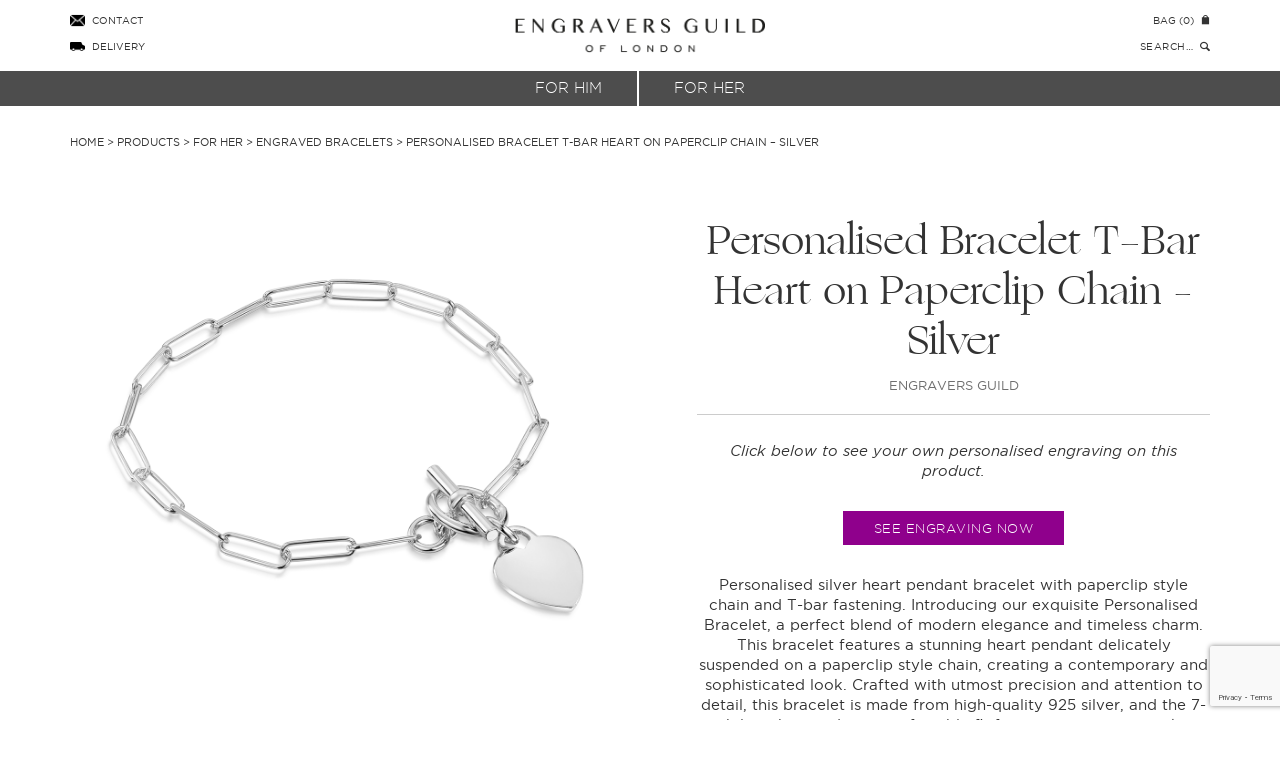

--- FILE ---
content_type: text/html; charset=UTF-8
request_url: https://www.engraversguild.co.uk/engraved-bracelets/personalised-bracelet-t-bar-heart-on-paperclip-chain-silver/
body_size: 51057
content:
<!DOCTYPE HTML> <!--[if IEMobile 7 ]><html class="no-js iem7" manifest="default.appcache?v=1"><![endif]--> <!--[if lt IE 7 ]><html class="no-js ie6" lang="en-GB"><![endif]--> <!--[if IE 7 ]><html class="no-js ie7" lang="en-GB"><![endif]--> <!--[if IE 8 ]><html class="no-js ie8" lang="en-GB"><![endif]--> <!--[if (gte IE 9)|(gt IEMobile 7)|!(IEMobile)|!(IE)]><!--><html class="no-js" lang="en-GB"> <!--<![endif]--><head profile="http://gmpg.org/xfn/11"><meta http-equiv="Content-Type" content="text/html; charset=UTF-8" /><meta http-equiv="X-UA-Compatible" content="IE=edge"><meta name="viewport" content="width=device-width, initial-scale=1, maximum-scale=5"><meta name="p:domain_verify" content="8eeb4f4e19c808b495b6681f77b4d53c"><meta name="facebook-domain-verification" content="izzpchfmtxjvw5cgfju6sgf2vmcbws" /><link rel="dns-prefetch" href="https://googleads.g.doubleclick.net" /><link rel="dns-prefetch" href="https://stats.g.doubleclick.net" /><link rel="dns-prefetch" href="https://www.googleadservices.com" /><link rel="dns-prefetch" href="https://www.google-analytics.com" /><link rel="dns-prefetch" href="https://connect.facebook.net" /><link rel="dns-prefetch" href="https://www.facebook.com" /><link rel="dns-prefetch" href="https://ssl.google-analytics.com" /><link rel="preconnect" href="https://register.feefo.com" /><link rel="preconnect" href="https://api.feefo.com" /><link rel="preload" href="https://www.engraversguild.co.uk/wp-content/themes/eg/build/fonts/eg-font.woff?mzow9h" as="font" /><link rel="preload" href="https://www.engraversguild.co.uk/wp-content/themes/eg/build/fonts/gotham/gotham-book-webfont.woff" as="font" /><link rel="preload" href="https://www.engraversguild.co.uk/wp-content/themes/eg/build/fonts/gotham/gotham-light-webfont.woff" as="font" /><link rel="preload" href="https://www.engraversguild.co.uk/wp-content/themes/eg/build/fonts/gotham/gotham-medium-webfont.woff" as="font" /><link rel="preload" href="https://www.engraversguild.co.uk/wp-content/themes/eg/build/fonts/bodoni72/bodoni-seventytwo-itc-book.woff" as="font" /><link rel="preload" href="https://www.engraversguild.co.uk/wp-content/themes/eg/build/fonts/dancing-script-v14-latin-regular.woff2" as="font" /><link rel="preload" href="https://www.engraversguild.co.uk/wp-content/themes/eg/build/fonts/gill-sans-mt-light.woff2" as="font" /><title>Personalised Silver T-Bar Heart Paperclip Bracelet | Engravers Guild</title> <!--[if lt IE 9]> <script src="https://oss.maxcdn.com/html5shiv/3.7.2/html5shiv.min.js"></script> <script src="https://oss.maxcdn.com/respond/1.4.2/respond.min.js"></script> <![endif]--><link rel="alternate" type="application/rss+xml" title="Engravers Guild RSS Feed" href="https://www.engraversguild.co.uk/feed/" /><link rel="alternate" type="application/atom+xml" title="Engravers Guild Atom Feed" href="https://www.engraversguild.co.uk/feed/atom/" /><link rel="pingback" href="https://www.engraversguild.co.uk/xmlrpc.php" /><link rel="icon" href="https://www.engraversguild.co.uk/favicon.png" /><style type="text/css">html{font-family:sans-serif;-webkit-text-size-adjust:100%;-ms-text-size-adjust:100%}body{margin:0}a{background:transparent}img{border:0}svg:not(:root){overflow:hidden}button,input{margin:0;font:inherit;color:inherit}button{overflow:visible;text-transform:none;-webkit-appearance:button}button::-moz-focus-inner,input::-moz-focus-inner{padding:0;border:0}input{line-height:normal}*,:after,:before{box-sizing:border-box}html{font-size:10px}body{font-family:Helvetica Neue,Helvetica,Arial,sans-serif;font-size:14px;line-height:1.42857143;color:#333;background-color:#fff}button,input{font-family:inherit;font-size:inherit;line-height:inherit}a{color:#428bca;text-decoration:none}img{vertical-align:middle}h3{font-family:inherit;font-weight:500;line-height:1.1;color:inherit;margin-top:20px;margin-bottom:10px;font-size:24px}p{margin:0 0 10px}ul{margin-top:0;margin-bottom:10px}ul ul{margin-bottom:0}.container{padding-right:15px;padding-left:15px;margin-right:auto;margin-left:auto}@media (min-width:768px){.container{width:750px}}@media (min-width:992px){.container{width:970px}}@media (min-width:1200px){.container{width:1170px}}.row{margin-right:-15px;margin-left:-15px}.col-xs-2,.col-xs-3,.col-xs-4{position:relative;min-height:1px;padding-right:15px;padding-left:15px;float:left}.col-xs-4{width:33.33333333%}.col-xs-3{width:25%}.col-xs-2{width:16.66666667%}.container:after,.container:before,.row:after,.row:before{display:table;content:" "}.container:after,.row:after{clear:both}@-ms-viewport{width:device-width}.visible-xs-block{display:none!important}@media (max-width:767px){.visible-xs-block{display:block!important}}@media (max-width:767px){.hidden-xs{display:none!important}}.grid{display:inline-block;display:-ms-flexbox;display:flex;*display:inline;zoom:1;-ms-flex-wrap:wrap;flex-wrap:wrap;padding:0;margin:0;position:relative;width:100%;max-width:100%;letter-spacing:-.31em!important;*letter-spacing:normal!important;word-spacing:-.43em!important;list-style-type:none}.grid:after,.grid:before{max-width:100%}.grid:after,.grid :after,.grid:before,.grid :before{letter-spacing:normal;word-spacing:normal;white-space:normal}.grid *,.grid :after,.grid :before{box-sizing:border-box}[class*=grid__col-]{display:inline-block;display:-ms-flexbox;display:flex;*display:inline;zoom:1;-ms-flex-direction:column;flex-direction:column;letter-spacing:normal;word-spacing:normal;white-space:normal;position:relative;width:100%;vertical-align:top;padding:1.5rem}.grid__col-6{width:50%;*width:49.9%}.grid--bleed [class*=grid__col-]{padding:0}.grid--align-center{-ms-flex-align:center;align-items:center}.grid--align-center [class*=grid__col-]{vertical-align:middle}@media (min-width:480px)and (max-width:767px){.hidden-xs{display:none!important}}a,body,div,form,h3,html,img,li,p,span,ul{margin:0;padding:0;border:0;outline:0;font-weight:inherit;font-style:inherit;font-size:100%;font-family:inherit;vertical-align:baseline}:focus{outline:0}body{line-height:1;color:#000;background:#fff}ul{list-style:none}body,html{font-size:15px;font-family:gotham_book,Gotham,Helvetica,Arial,sans-serif;text-align:center;color:#333}html{height:100%}body{min-height:100%;position:relative}html,html a{font-smoothing:antialiased!important}a{color:#333;text-decoration:none}a img{border:none}p{margin:0 0 10px}ul{margin:0}h3{font-size:16px;font-weight:700;margin-bottom:1em}.wrapper{text-align:left;margin:0 auto;position:relative;min-height:100vh;padding-bottom:60px}@media screen and (min-width:768px){.wrapper{padding-bottom:300px}}@media screen and (width:768px){.wrapper{padding-bottom:0;min-height:0}}@media screen and (max-width:820px){.wrapper{padding-bottom:160px}}.footer ul li{text-transform:uppercase;margin:0 0 12px}.footer ul li a{color:#333}.footer .footer--mobile .menu--footer ul{text-align:center}.footer .footer--mobile .menu--footer ul li{position:relative;display:inline-block;width:30px;margin:0 6px}.footer .footer--mobile .menu--footer ul li:before{color:#666;font-size:25px;position:absolute}.footer .footer--mobile .menu--footer ul li a{padding-left:19px;text-indent:-9999px;display:inline-block}.header__top{font-size:10px;text-transform:uppercase;letter-spacing:.5px;min-height:70px}.header__top--left{text-align:left;padding:0;min-height:70px}.header__top--left__flag{width:15px;margin-top:-2px;margin-right:4px;vertical-align:middle}.header__top--right{text-align:right;padding-top:3px;padding-right:0;color:#fff;min-height:70px}.header__top--right a:before{margin-right:4px}.header-search{display:inline-block;vertical-align:-1px}.header-search input[type=text]{border:none;outline:1px solid #fff;border:1px solid #fff;font-family:gotham_book,Gotham,Helvetica,Arial,sans-serif;letter-spacing:.5px;width:65px;margin-right:3px}@media screen and (width:768px){.header-search input[type=text]{width:56px;margin-right:10px}}.header-search ::-webkit-input-placeholder{color:#333;text-transform:uppercase}.header-search :-moz-placeholder,.header-search ::-moz-placeholder{color:#333;opacity:1;text-transform:uppercase}.header-search :-ms-input-placeholder{color:#333;text-transform:uppercase}.header{padding:0;text-align:center;width:100%;z-index:99999;min-height:63px;transform:translateY(1px);position:relative}.header a.logo{width:255px;position:absolute;margin:0 auto;left:0;right:0;top:17px}.header a.logo img{width:250px;margin:0;max-width:none}.header a{margin-top:14px}.header__products{background-color:#4d4d4d;background-position:50%;font-size:16px;text-transform:uppercase}.header__products ul{position:relative;font-size:0}.header__products ul li{display:inline-block;padding:10px 35px;color:#fff;border-right:1px solid #fff;font-size:15px;font-family:gotham_light,gotham_book,Gotham,Helvetica,Arial,sans-serif;line-height:100%}.header__products ul li a{color:#fff;text-decoration:none}.header__products ul li.header__products__her{border-right:none;border-left:1px solid #fff}.header__products__her>a,.header__products__him>a{color:#fff;max-width:140px;margin:0 auto}.header__products li .header__products__menu{display:none;opacity:0;background-color:#fff;padding:30px 20px;position:fixed;z-index:100;left:0;top:105px;width:100%;color:#333;text-align:center}@media (max-width:992px){.header__products li .header__products__menu{height:-moz-max-content;height:max-content}}.header__products li .header__products__menu:before{z-index:-1;background-color:inherit;position:absolute;top:0;bottom:0;right:100%;width:100%;content:""}.header__products li .header__products__menu:after{z-index:-1;background-color:inherit;position:absolute;top:0;bottom:0;left:100%;width:100%;content:""}.header__products li .header__products__menu h3{color:#333;font-family:GillSansMT-Light,Helvetica,Arial,sans-serif;font-size:24px;font-weight:400;text-transform:none;text-align:left}.header__products li .header__products__menu ul.menu{display:-ms-flexbox;display:flex;-ms-flex-flow:column wrap;flex-flow:column wrap;margin:0;padding:0;text-align:left}@media (max-width:992px){.header__products li .header__products__menu ul.menu{height:auto;min-height:300px}}.header__products li .header__products__menu ul.menu li{display:block;padding:10px 0;text-transform:none}.header__products li .header__products__menu a{color:#333}.header__products li .header__products__menu .header__products__menu__cat{display:inline-block}.header__products li .header__products__menu .header__products__menu__cat:nth-child(5n+1){border-left:none}@media (min-width:1200px){.new__engraving__form .engraving__form__section__left .control-group input{margin-bottom:10px}}@media screen and (max-width:767px){.new__engraving__form .engraving__form__section__left .control-group input{margin-bottom:0}}.new__engraving__form .engraving__form__section__left .control-group input::-webkit-input-placeholder{color:#bbb;font-size:13px}.new__engraving__form .engraving__form__section__left .control-group input::-moz-placeholder{color:#bbb;font-size:13px}.new__engraving__form .engraving__form__section__left .control-group input:-ms-input-placeholder{color:#bbb;font-size:13px}.header--mobile{background-color:#000;height:45px;width:100%}.mobile-menu{position:absolute;top:0;left:-100%;width:85%;height:100vh;overflow-y:scroll;background-color:#fff;z-index:100;text-transform:uppercase;font-size:12px;display:none}.mobile-menu__flex{display:-ms-flexbox;display:flex;-ms-flex-flow:column nowrap;flex-flow:column nowrap;height:calc(var(--vh, 1vh)*100 - 140px);margin-top:45px;overflow-y:scroll}.mobile-menu__header{position:fixed;top:0;z-index:999999;display:grid;grid-template-columns:1fr minmax(40px,auto);column-gap:10px;width:85%;height:45px;border-bottom:1px solid #eee;padding-bottom:15px;background-color:#fff}.mobile-menu__header .header--mobile__bag{color:#333;font-size:16px}.mobile-menu__header .header--mobile__search{position:absolute;top:14px;right:50px;font-size:16px}.mobile-menu__section{width:100%}.mobile-menu__section--bottom{display:none;position:fixed;bottom:0;left:0;z-index:999999;width:85%;padding:0 15px;background-color:#fff;box-shadow:-2px -1px 5px #eee}.mobile-menu__section--bottom ul{border-bottom:1px solid #eee}.mobile-menu__section--bottom ul:last-child{border-bottom:0}.mobile-menu__section--normal{padding:0 15px}.mobile-menu__section--normal .mobile-menu__top-level{width:calc(100% + 15px)}.mobile-menu__section--normal .mobile-menu__top-level>a{padding-left:0;padding-right:0;background-color:#fff}.mobile-menu__section--normal .mobile-menu__top-level>ul{display:none}.mobile-menu li{position:relative}.mobile-menu__section--normal a,.mobile-menu__top-level>a{position:relative;display:block;padding:15px 0;border-bottom:1px solid #eee;font-weight:700;font-size:15px}.mobile-menu .mobile-submenu-toggle{position:absolute;top:0;right:0;z-index:99999;padding:15px;font-size:16px}.mobile-menu__section--normal li:last-child a{border-bottom:0}.mobile-menu__top-level>a{padding-left:15px;padding-right:15px;background-color:#f9f9f9;border-bottom-color:#f9f9f9}.mobile-menu__top-level ul{padding:0 15px 0 30px;background-color:#fff}.mobile-menu__sub-level{width:calc(100% + 15px);margin:0;padding-top:10px;padding-right:0!important;text-transform:none}.mobile-menu__sub-level:last-of-type{margin-bottom:10px}.mobile-menu__sub-level a{position:relative;display:block;padding:10px 0;font-size:14px}.mobile-menu__sub-level>a{max-width:230px}.mobile-menu__sub-level .mobile-submenu-toggle{top:5px;padding:13px}.mobile-menu__sub-level ul{display:none;padding-left:30px}.mobile-menu__sub-level ul a{font-size:13px;color:#777}.mobile-menu__search{display:none;margin-top:4px;padding:0 0 0 10px}.header--mobile{padding:9px 10px 0}.header--mobile--toggle{color:#fff;z-index:999;font-size:22px;text-decoration:none;position:absolute;top:11px;left:12px}.mobile-logo{position:absolute;left:0;right:0;margin:auto;display:inline-block;width:186px}.header--mobile__logo{width:186px}.header--mobile__bag{position:absolute;top:14px;right:10px;color:#ccc}.header--mobile__bag:before{margin-right:4px}.mobile-menu__search form{text-align:center;margin:0 0 15px}.mobile-menu__search form input{font-size:16px}.footer-info-p{margin-bottom:15px;line-height:1.6;font-size:12px}.footer--mobile .menu--footer{margin-bottom:40px}.footer--mobile .footer-info-p{margin-bottom:5px;text-align:center}.footer--mobile .footer-info-p:last-child{margin-bottom:0}input[type=text]{border-radius:0;-webkit-appearance:none}@media (min-width:1070px){.container{max-width:1240px}}.screen-reader-text{border:0!important;clip:rect(1px,1px,1px,1px)!important;-webkit-clip-path:inset(50%)!important;clip-path:inset(50%)!important;height:1px!important;margin:-1px!important;overflow:hidden!important;padding:0!important;position:absolute!important;width:1px!important;word-wrap:normal!important}.eg-search-form{display:-ms-flexbox;display:flex;-ms-flex-align:center;align-items:center}.eg-search-form input[type=text]{width:100%;padding:7px 20px;padding-right:30px;border:1px solid #ccc;line-height:1.25;color:#333}@media (min-width:768px){.eg-search-form input[type=text]{text-align:center}}.eg-search-form__submit{position:relative;right:0;margin:0;padding:0;border:0;outline:0;background-color:#fff;color:#333}.header-search .eg-search-form{display:-ms-inline-flexbox;display:inline-flex;margin-top:14px}.header-search .eg-search-form input[type=text]{padding:0;border-color:transparent;text-align:right}.header-search .eg-search-form__submit{left:0}.mobile-menu__header .eg-search-form{gap:4px}.mobile-menu__header .eg-search-form input[type=text]{padding:7px 10px}.mobile-menu__header .eg-search-form__submit{font-size:16px;background-color:transparent}.header--mobile .eg-icon-bag{display:-ms-flexbox;display:flex;-ms-flex-align:center;align-items:center}.header--mobile .eg-icon-bag:after{font-size:18px}</style> <script defer src="https://www.googletagmanager.com/gtag/js?id=AW-947352124"></script> <script>window.dataLayer = window.dataLayer || [];
	function gtag(){dataLayer.push(arguments);}
	gtag('js', new Date());

	gtag('config', 'AW-947352124');</script> <style>img:is([sizes="auto" i], [sizes^="auto," i]) { contain-intrinsic-size: 3000px 1500px }</style> <script data-cfasync="false" data-pagespeed-no-defer>var gtm4wp_datalayer_name = "dataLayer";
	var dataLayer = dataLayer || [];
	const gtm4wp_use_sku_instead = 1;
	const gtm4wp_currency = 'GBP';
	const gtm4wp_product_per_impression = 10;
	const gtm4wp_clear_ecommerce = false;
	const gtm4wp_datalayer_max_timeout = 2000;</script> <link rel="canonical" href="https://www.engraversguild.co.uk/engraved-bracelets/personalised-bracelet-t-bar-heart-on-paperclip-chain-silver/" /><meta name="description" content="Personalised Silver T-Bar Heart Bracelet &amp; Paperclip Chain. Bracelet personalised. UK next day delivery available and personal gift card." /><meta property="og:type" content="product" /><meta property="og:locale" content="en_GB" /><meta property="og:site_name" content="Engravers Guild" /><meta property="og:title" content="Personalised Silver T-Bar Heart Paperclip Bracelet | Engravers Guild" /><meta property="og:description" content="Personalised Silver T-Bar Heart Bracelet &amp; Paperclip Chain. Bracelet personalised. UK next day delivery available and personal gift card." /><meta property="og:url" content="https://www.engraversguild.co.uk/engraved-bracelets/personalised-bracelet-t-bar-heart-on-paperclip-chain-silver/" /><meta property="og:image" content="https://www.engraversguild.co.uk/wp-content/uploads/2023/06/0003BK-2685-SS.jpg" /><meta property="og:image:width" content="1200" /><meta property="og:image:height" content="1200" /><meta property="og:image:alt" content="engraved-personalised-bracelet-silvex-italy-0003BK-2685-SS" /><meta property="article:published_time" content="2023-06-28T09:29:14+00:00" /><meta property="article:modified_time" content="2025-09-23T08:47:37+00:00" /><meta name="twitter:card" content="summary_large_image" /><meta name="twitter:title" content="Personalised Silver T-Bar Heart Paperclip Bracelet | Engravers Guild" /><meta name="twitter:description" content="Personalised Silver T-Bar Heart Bracelet &amp; Paperclip Chain. Bracelet personalised. UK next day delivery available and personal gift card." /><meta name="twitter:image" content="https://www.engraversguild.co.uk/wp-content/uploads/2023/06/0003BK-2685-SS.jpg" /><meta name="twitter:image:alt" content="engraved-personalised-bracelet-silvex-italy-0003BK-2685-SS" /> <script type="application/ld+json">{"@context":"https://schema.org","@graph":[{"@type":"WebSite","@id":"https://www.engraversguild.co.uk/#/schema/WebSite","url":"https://www.engraversguild.co.uk/","name":"Engravers Guild","description":"Of London","inLanguage":"en-GB","potentialAction":{"@type":"SearchAction","target":{"@type":"EntryPoint","urlTemplate":"https://www.engraversguild.co.uk/search/{search_term_string}/"},"query-input":"required name=search_term_string"},"publisher":{"@type":"Organization","@id":"https://www.engraversguild.co.uk/#/schema/Organization","name":"Engravers Guild","url":"https://www.engraversguild.co.uk/"}},{"@type":"WebPage","@id":"https://www.engraversguild.co.uk/engraved-bracelets/personalised-bracelet-t-bar-heart-on-paperclip-chain-silver/","url":"https://www.engraversguild.co.uk/engraved-bracelets/personalised-bracelet-t-bar-heart-on-paperclip-chain-silver/","name":"Personalised Silver T-Bar Heart Paperclip Bracelet | Engravers Guild","description":"Personalised Silver T-Bar Heart Bracelet & Paperclip Chain. Bracelet personalised. UK next day delivery available and personal gift card.","inLanguage":"en-GB","isPartOf":{"@id":"https://www.engraversguild.co.uk/#/schema/WebSite"},"breadcrumb":{"@type":"BreadcrumbList","@id":"https://www.engraversguild.co.uk/#/schema/BreadcrumbList","itemListElement":[{"@type":"ListItem","position":1,"item":"https://www.engraversguild.co.uk/","name":"Engravers Guild"},{"@type":"ListItem","position":2,"item":"https://www.engraversguild.co.uk/shop/","name":"Shop"},{"@type":"ListItem","position":3,"name":"Personalised Silver T-Bar Heart Paperclip Bracelet | Engravers Guild"}]},"potentialAction":{"@type":"ReadAction","target":"https://www.engraversguild.co.uk/engraved-bracelets/personalised-bracelet-t-bar-heart-on-paperclip-chain-silver/"},"datePublished":"2023-06-28T09:29:14+00:00","dateModified":"2025-09-23T08:47:37+00:00"}]}</script> <link rel='dns-prefetch' href='//static.klaviyo.com' /><link rel='dns-prefetch' href='//static.addtoany.com' /><link rel='dns-prefetch' href='//www.engraversguild.co.uk' /><link rel='dns-prefetch' href='//www.dwin1.com' />  <script type="application/ld+json" class="schema-premium">[{"@context":"https:\/\/schema.org","@type":"Product","image":{"@type":"ImageObject","url":"https:\/\/www.engraversguild.co.uk\/wp-content\/uploads\/2023\/06\/0003BK-2685-SS.jpg","contentUrl":"https:\/\/www.engraversguild.co.uk\/wp-content\/uploads\/2023\/06\/0003BK-2685-SS.jpg","width":1200,"height":1200,"alternativeHeadline":"engraved-personalised-bracelet-silvex-italy-0003BK-2685-SS","name":"0003bk-2685-ss","headline":"engraved-personalised-bracelet-silvex-italy-0003BK-2685-SS","caption":"engraved-personalised-bracelet-silvex-italy-0003BK-2685-SS","description":"engraved-personalised-bracelet-silvex-italy-0003BK-2685-SS","uploadDate":"2023-06-27 16:34:01","dateModified":"2023-06-28 10:30:21","encodingFormat":"image\/jpeg"},"name":"Personalised Bracelet T-Bar Heart on Paperclip Chain &#8211; Silver","url":"https:\/\/www.engraversguild.co.uk\/engraved-bracelets\/personalised-bracelet-t-bar-heart-on-paperclip-chain-silver\/","mainEntityOfPage":{"@type":"WebPage","@id":"https:\/\/www.engraversguild.co.uk\/engraved-bracelets\/personalised-bracelet-t-bar-heart-on-paperclip-chain-silver\/#webpage"},"description":"Personalised silver heart pendant bracelet with paperclip style chain and T-bar fastening. Introducing our exquisite Personalised Bracelet, a perfect blend of modern elegance and timeless charm. This bracelet features a stunning heart pendant delicately suspended on a paperclip style chain, creating a contemporary and sophisticated look. Crafted with utmost precision and attention to detail, this bracelet is made from high-quality 925 silver, and the 7-inch length provides a comfortable fit for most wrist sizes, making it an ideal accessory for any occasion. Manufactured in Italy, renowned for its exceptional craftsmanship, this bracelet showcases the finest Italian artistry. Each piece is meticulously crafted to perfection, reflecting the country&#8217;s rich heritage of jewellery making.\nTo add a personal touch, our experts at Engravers Guild of London will engrave your chosen message or initials onto the heart pendant.\nThe engraved silver bracelet is 7 inches in length whist the pendant measures 12mm x 15m. Presented in an elegant gift box, this personalised bracelet is ready to be gifted to a loved one or to yourself.","brand":{"@type":"Brand","name":"ENGRAVERS GUILD"},"sku":"0003BK-2685-SS","offers":{"@type":"Offer","url":"https:\/\/www.engraversguild.co.uk\/engraved-bracelets\/personalised-bracelet-t-bar-heart-on-paperclip-chain-silver\/","priceCurrency":"","price":"","priceValidUntil":"","availability":"","itemCondition":"","seller":{"@type":"Organization","name":"Engravers Guild"}},"@id":"https:\/\/www.engraversguild.co.uk\/engraved-bracelets\/personalised-bracelet-t-bar-heart-on-paperclip-chain-silver#product"}]</script><link rel="alternate" type="application/rss+xml" title="Engravers Guild &raquo; Personalised Bracelet T-Bar Heart on Paperclip Chain &#8211; Silver Comments Feed" href="https://www.engraversguild.co.uk/engraved-bracelets/personalised-bracelet-t-bar-heart-on-paperclip-chain-silver/feed/" /><style id='classic-theme-styles-inline-css' type='text/css'>/*! This file is auto-generated */
.wp-block-button__link{color:#fff;background-color:#32373c;border-radius:9999px;box-shadow:none;text-decoration:none;padding:calc(.667em + 2px) calc(1.333em + 2px);font-size:1.125em}.wp-block-file__button{background:#32373c;color:#fff;text-decoration:none}</style><style id='global-styles-inline-css' type='text/css'>:root{--wp--preset--aspect-ratio--square: 1;--wp--preset--aspect-ratio--4-3: 4/3;--wp--preset--aspect-ratio--3-4: 3/4;--wp--preset--aspect-ratio--3-2: 3/2;--wp--preset--aspect-ratio--2-3: 2/3;--wp--preset--aspect-ratio--16-9: 16/9;--wp--preset--aspect-ratio--9-16: 9/16;--wp--preset--color--black: #000000;--wp--preset--color--cyan-bluish-gray: #abb8c3;--wp--preset--color--white: #ffffff;--wp--preset--color--pale-pink: #f78da7;--wp--preset--color--vivid-red: #cf2e2e;--wp--preset--color--luminous-vivid-orange: #ff6900;--wp--preset--color--luminous-vivid-amber: #fcb900;--wp--preset--color--light-green-cyan: #7bdcb5;--wp--preset--color--vivid-green-cyan: #00d084;--wp--preset--color--pale-cyan-blue: #8ed1fc;--wp--preset--color--vivid-cyan-blue: #0693e3;--wp--preset--color--vivid-purple: #9b51e0;--wp--preset--gradient--vivid-cyan-blue-to-vivid-purple: linear-gradient(135deg,rgba(6,147,227,1) 0%,rgb(155,81,224) 100%);--wp--preset--gradient--light-green-cyan-to-vivid-green-cyan: linear-gradient(135deg,rgb(122,220,180) 0%,rgb(0,208,130) 100%);--wp--preset--gradient--luminous-vivid-amber-to-luminous-vivid-orange: linear-gradient(135deg,rgba(252,185,0,1) 0%,rgba(255,105,0,1) 100%);--wp--preset--gradient--luminous-vivid-orange-to-vivid-red: linear-gradient(135deg,rgba(255,105,0,1) 0%,rgb(207,46,46) 100%);--wp--preset--gradient--very-light-gray-to-cyan-bluish-gray: linear-gradient(135deg,rgb(238,238,238) 0%,rgb(169,184,195) 100%);--wp--preset--gradient--cool-to-warm-spectrum: linear-gradient(135deg,rgb(74,234,220) 0%,rgb(151,120,209) 20%,rgb(207,42,186) 40%,rgb(238,44,130) 60%,rgb(251,105,98) 80%,rgb(254,248,76) 100%);--wp--preset--gradient--blush-light-purple: linear-gradient(135deg,rgb(255,206,236) 0%,rgb(152,150,240) 100%);--wp--preset--gradient--blush-bordeaux: linear-gradient(135deg,rgb(254,205,165) 0%,rgb(254,45,45) 50%,rgb(107,0,62) 100%);--wp--preset--gradient--luminous-dusk: linear-gradient(135deg,rgb(255,203,112) 0%,rgb(199,81,192) 50%,rgb(65,88,208) 100%);--wp--preset--gradient--pale-ocean: linear-gradient(135deg,rgb(255,245,203) 0%,rgb(182,227,212) 50%,rgb(51,167,181) 100%);--wp--preset--gradient--electric-grass: linear-gradient(135deg,rgb(202,248,128) 0%,rgb(113,206,126) 100%);--wp--preset--gradient--midnight: linear-gradient(135deg,rgb(2,3,129) 0%,rgb(40,116,252) 100%);--wp--preset--font-size--small: 13px;--wp--preset--font-size--medium: 20px;--wp--preset--font-size--large: 36px;--wp--preset--font-size--x-large: 42px;--wp--preset--spacing--20: 0.44rem;--wp--preset--spacing--30: 0.67rem;--wp--preset--spacing--40: 1rem;--wp--preset--spacing--50: 1.5rem;--wp--preset--spacing--60: 2.25rem;--wp--preset--spacing--70: 3.38rem;--wp--preset--spacing--80: 5.06rem;--wp--preset--shadow--natural: 6px 6px 9px rgba(0, 0, 0, 0.2);--wp--preset--shadow--deep: 12px 12px 50px rgba(0, 0, 0, 0.4);--wp--preset--shadow--sharp: 6px 6px 0px rgba(0, 0, 0, 0.2);--wp--preset--shadow--outlined: 6px 6px 0px -3px rgba(255, 255, 255, 1), 6px 6px rgba(0, 0, 0, 1);--wp--preset--shadow--crisp: 6px 6px 0px rgba(0, 0, 0, 1);}:where(.is-layout-flex){gap: 0.5em;}:where(.is-layout-grid){gap: 0.5em;}body .is-layout-flex{display: flex;}.is-layout-flex{flex-wrap: wrap;align-items: center;}.is-layout-flex > :is(*, div){margin: 0;}body .is-layout-grid{display: grid;}.is-layout-grid > :is(*, div){margin: 0;}:where(.wp-block-columns.is-layout-flex){gap: 2em;}:where(.wp-block-columns.is-layout-grid){gap: 2em;}:where(.wp-block-post-template.is-layout-flex){gap: 1.25em;}:where(.wp-block-post-template.is-layout-grid){gap: 1.25em;}.has-black-color{color: var(--wp--preset--color--black) !important;}.has-cyan-bluish-gray-color{color: var(--wp--preset--color--cyan-bluish-gray) !important;}.has-white-color{color: var(--wp--preset--color--white) !important;}.has-pale-pink-color{color: var(--wp--preset--color--pale-pink) !important;}.has-vivid-red-color{color: var(--wp--preset--color--vivid-red) !important;}.has-luminous-vivid-orange-color{color: var(--wp--preset--color--luminous-vivid-orange) !important;}.has-luminous-vivid-amber-color{color: var(--wp--preset--color--luminous-vivid-amber) !important;}.has-light-green-cyan-color{color: var(--wp--preset--color--light-green-cyan) !important;}.has-vivid-green-cyan-color{color: var(--wp--preset--color--vivid-green-cyan) !important;}.has-pale-cyan-blue-color{color: var(--wp--preset--color--pale-cyan-blue) !important;}.has-vivid-cyan-blue-color{color: var(--wp--preset--color--vivid-cyan-blue) !important;}.has-vivid-purple-color{color: var(--wp--preset--color--vivid-purple) !important;}.has-black-background-color{background-color: var(--wp--preset--color--black) !important;}.has-cyan-bluish-gray-background-color{background-color: var(--wp--preset--color--cyan-bluish-gray) !important;}.has-white-background-color{background-color: var(--wp--preset--color--white) !important;}.has-pale-pink-background-color{background-color: var(--wp--preset--color--pale-pink) !important;}.has-vivid-red-background-color{background-color: var(--wp--preset--color--vivid-red) !important;}.has-luminous-vivid-orange-background-color{background-color: var(--wp--preset--color--luminous-vivid-orange) !important;}.has-luminous-vivid-amber-background-color{background-color: var(--wp--preset--color--luminous-vivid-amber) !important;}.has-light-green-cyan-background-color{background-color: var(--wp--preset--color--light-green-cyan) !important;}.has-vivid-green-cyan-background-color{background-color: var(--wp--preset--color--vivid-green-cyan) !important;}.has-pale-cyan-blue-background-color{background-color: var(--wp--preset--color--pale-cyan-blue) !important;}.has-vivid-cyan-blue-background-color{background-color: var(--wp--preset--color--vivid-cyan-blue) !important;}.has-vivid-purple-background-color{background-color: var(--wp--preset--color--vivid-purple) !important;}.has-black-border-color{border-color: var(--wp--preset--color--black) !important;}.has-cyan-bluish-gray-border-color{border-color: var(--wp--preset--color--cyan-bluish-gray) !important;}.has-white-border-color{border-color: var(--wp--preset--color--white) !important;}.has-pale-pink-border-color{border-color: var(--wp--preset--color--pale-pink) !important;}.has-vivid-red-border-color{border-color: var(--wp--preset--color--vivid-red) !important;}.has-luminous-vivid-orange-border-color{border-color: var(--wp--preset--color--luminous-vivid-orange) !important;}.has-luminous-vivid-amber-border-color{border-color: var(--wp--preset--color--luminous-vivid-amber) !important;}.has-light-green-cyan-border-color{border-color: var(--wp--preset--color--light-green-cyan) !important;}.has-vivid-green-cyan-border-color{border-color: var(--wp--preset--color--vivid-green-cyan) !important;}.has-pale-cyan-blue-border-color{border-color: var(--wp--preset--color--pale-cyan-blue) !important;}.has-vivid-cyan-blue-border-color{border-color: var(--wp--preset--color--vivid-cyan-blue) !important;}.has-vivid-purple-border-color{border-color: var(--wp--preset--color--vivid-purple) !important;}.has-vivid-cyan-blue-to-vivid-purple-gradient-background{background: var(--wp--preset--gradient--vivid-cyan-blue-to-vivid-purple) !important;}.has-light-green-cyan-to-vivid-green-cyan-gradient-background{background: var(--wp--preset--gradient--light-green-cyan-to-vivid-green-cyan) !important;}.has-luminous-vivid-amber-to-luminous-vivid-orange-gradient-background{background: var(--wp--preset--gradient--luminous-vivid-amber-to-luminous-vivid-orange) !important;}.has-luminous-vivid-orange-to-vivid-red-gradient-background{background: var(--wp--preset--gradient--luminous-vivid-orange-to-vivid-red) !important;}.has-very-light-gray-to-cyan-bluish-gray-gradient-background{background: var(--wp--preset--gradient--very-light-gray-to-cyan-bluish-gray) !important;}.has-cool-to-warm-spectrum-gradient-background{background: var(--wp--preset--gradient--cool-to-warm-spectrum) !important;}.has-blush-light-purple-gradient-background{background: var(--wp--preset--gradient--blush-light-purple) !important;}.has-blush-bordeaux-gradient-background{background: var(--wp--preset--gradient--blush-bordeaux) !important;}.has-luminous-dusk-gradient-background{background: var(--wp--preset--gradient--luminous-dusk) !important;}.has-pale-ocean-gradient-background{background: var(--wp--preset--gradient--pale-ocean) !important;}.has-electric-grass-gradient-background{background: var(--wp--preset--gradient--electric-grass) !important;}.has-midnight-gradient-background{background: var(--wp--preset--gradient--midnight) !important;}.has-small-font-size{font-size: var(--wp--preset--font-size--small) !important;}.has-medium-font-size{font-size: var(--wp--preset--font-size--medium) !important;}.has-large-font-size{font-size: var(--wp--preset--font-size--large) !important;}.has-x-large-font-size{font-size: var(--wp--preset--font-size--x-large) !important;}
:where(.wp-block-post-template.is-layout-flex){gap: 1.25em;}:where(.wp-block-post-template.is-layout-grid){gap: 1.25em;}
:where(.wp-block-columns.is-layout-flex){gap: 2em;}:where(.wp-block-columns.is-layout-grid){gap: 2em;}
:root :where(.wp-block-pullquote){font-size: 1.5em;line-height: 1.6;}</style><link rel='stylesheet' id='contact-form-7-css' href='https://www.engraversguild.co.uk/wp-content/cache/autoptimize/css/autoptimize_single_64ac31699f5326cb3c76122498b76f66.css' type='text/css' media='all' /><link rel="preload" as="style" onload="this.onload=null;this.rel='stylesheet'" id="woocommerce-layout" href="https://www.engraversguild.co.uk/wp-content/cache/autoptimize/css/autoptimize_single_e98f5279cacaef826050eb2595082e77.css" type="text/css" media="all" /><link rel='stylesheet' id='woocommerce-general-css' href='https://www.engraversguild.co.uk/wp-content/cache/autoptimize/css/autoptimize_single_0a5cfa15a1c3bce6319a071a84e71e83.css' type='text/css' media='all' /><style id='woocommerce-inline-inline-css' type='text/css'>.woocommerce form .form-row .required { visibility: visible; }</style><link rel='stylesheet' id='wc-bis-css-css' href='https://www.engraversguild.co.uk/wp-content/cache/autoptimize/css/autoptimize_single_d3542cc94a3195a5366aa418414c1e9c.css' type='text/css' media='all' /><link rel='stylesheet' id='wpzoom-wc-spi-style-css' href='https://www.engraversguild.co.uk/wp-content/cache/autoptimize/css/autoptimize_single_9068dcb34c13ac505fc71c6cebc71d4f.css' type='text/css' media='all' /><link rel='stylesheet' id='se_styles-css' href='https://www.engraversguild.co.uk/wp-content/cache/autoptimize/css/autoptimize_single_fbd82e8e42dbc2456a3d2905f5cc783c.css' type='text/css' media='' /><link rel='stylesheet' id='flexible-shipping-free-shipping-css' href='https://www.engraversguild.co.uk/wp-content/cache/autoptimize/css/autoptimize_single_0897f36447762add323908ce82f10a39.css' type='text/css' media='all' /><link rel='stylesheet' id='wc_stripe_express_checkout_style-css' href='https://www.engraversguild.co.uk/wp-content/cache/autoptimize/css/autoptimize_single_09e7f42b71c205c0cba8abe9e95176bd.css' type='text/css' media='all' /><link rel='stylesheet' id='ywzm-prettyPhoto-css' href='https://www.engraversguild.co.uk/wp-content/cache/autoptimize/css/autoptimize_single_79ddccef2aa8b3768ee846135f33877b.css' type='text/css' media='all' /><style id='ywzm-prettyPhoto-inline-css' type='text/css'>div.pp_woocommerce a.pp_contract, div.pp_woocommerce a.pp_expand{
                        content: unset !important;
                        background-color: white;
                        width: 25px;
                        height: 25px;
                        margin-top: 5px;
						margin-left: 5px;
                    }

                    div.pp_woocommerce a.pp_contract, div.pp_woocommerce a.pp_expand:hover{
                        background-color: white;
                    }
                     div.pp_woocommerce a.pp_contract, div.pp_woocommerce a.pp_contract:hover{
                        background-color: white;
                    }

                    a.pp_expand:before, a.pp_contract:before{
                    content: unset !important;
                    }

                     a.pp_expand .expand-button-hidden svg, a.pp_contract .expand-button-hidden svg{
                       width: 25px;
                       height: 25px;
                       padding: 5px;
					}

					.expand-button-hidden path{
                       fill: black;
					}</style><link rel='stylesheet' id='ywzm-magnifier-css' href='https://www.engraversguild.co.uk/wp-content/cache/autoptimize/css/autoptimize_single_19d8f3747b6cbf204447cd80f23a5118.css' type='text/css' media='all' /><link rel='stylesheet' id='ywzm_frontend-css' href='https://www.engraversguild.co.uk/wp-content/cache/autoptimize/css/autoptimize_single_f66015c0d17d74d1b69ce725f5e55540.css' type='text/css' media='all' /><style id='ywzm_frontend-inline-css' type='text/css'>#slider-prev, #slider-next {
                        background-color: white;
                        border: 2px solid black;
                        width:25px !important;
                        height:25px !important;
                    }

                    .yith_slider_arrow span{
                        width:25px !important;
                        height:25px !important;
                    }
                    
                    #slider-prev:hover, #slider-next:hover {
                        background-color: white;
                        border: 2px solid black;
                    }
                    
                   .thumbnails.slider path:hover {
                        fill:black;
                    }
                    
                    .thumbnails.slider path {
                        fill:black;
                        width:25px !important;
                        height:25px !important;
                    }

                    .thumbnails.slider svg {
                       width: 22px;
                       height: 22px;
                    }

                    
                    a.yith_expand {
                     position: absolute;
                     z-index: 1000;
                     background-color: white;
                     width: 25px;
                     height: 25px;
                     top: 10px;
                     bottom: initial;
                     left: initial;
                     right: 10px;
                     border-radius: 0%;
                    }

                    .expand-button-hidden svg{
                       width: 25px;
                       height: 25px;
					}

					.expand-button-hidden path{
                       fill: black;
					}</style><link rel="preload" as="style" onload="this.onload=null;this.rel='stylesheet'" id="addtoany" href="https://www.engraversguild.co.uk/wp-content/plugins/add-to-any/addtoany.min.css" type="text/css" media="all" /><link rel="preload" as="style" onload="this.onload=null;this.rel='stylesheet'" id="eg-bootstrap-css" href="https://www.engraversguild.co.uk/wp-content/cache/autoptimize/css/autoptimize_single_be5ae2f735d5c8a0091849da93c627ca.css" type="text/css" media="all" /><link rel="preload" as="style" onload="this.onload=null;this.rel='stylesheet'" id="eg-fonts-css" href="https://www.engraversguild.co.uk/wp-content/cache/autoptimize/css/autoptimize_single_4e902e66c7725fb7e8196d5206f45140.css" type="text/css" media="all" /><link rel="preload" as="style" onload="this.onload=null;this.rel='stylesheet'" id="eg-style-css" href="https://www.engraversguild.co.uk/wp-content/cache/autoptimize/css/autoptimize_single_635292cf3b404c900892dcff22a906cf.css" type="text/css" media="all" /><link rel="preload" as="style" onload="this.onload=null;this.rel='stylesheet'" id="eg-custom-css" href="https://www.engraversguild.co.uk/wp-content/cache/autoptimize/css/autoptimize_single_b08cd0f87cba4b473fe0bed7fd0969ce.css" type="text/css" media="all" /><link rel="preload" as="style" onload="this.onload=null;this.rel='stylesheet'" id="eg-vendor-css" href="https://www.engraversguild.co.uk/wp-content/cache/autoptimize/css/autoptimize_single_0d68efd50eb1605606ea9df844dbb163.css" type="text/css" media="all" /> <script type="text/javascript" id="addtoany-core-js-before">window.a2a_config=window.a2a_config||{};a2a_config.callbacks=[];a2a_config.overlays=[];a2a_config.templates={};a2a_localize = {
	Share: "Share",
	Save: "Save",
	Subscribe: "Subscribe",
	Email: "Email",
	Bookmark: "Bookmark",
	ShowAll: "Show All",
	ShowLess: "Show less",
	FindServices: "Find service(s)",
	FindAnyServiceToAddTo: "Instantly find any service to add to",
	PoweredBy: "Powered by",
	ShareViaEmail: "Share via email",
	SubscribeViaEmail: "Subscribe via email",
	BookmarkInYourBrowser: "Bookmark in your browser",
	BookmarkInstructions: "Press Ctrl+D or \u2318+D to bookmark this page",
	AddToYourFavorites: "Add to your favourites",
	SendFromWebOrProgram: "Send from any email address or email program",
	EmailProgram: "Email program",
	More: "More&#8230;",
	ThanksForSharing: "Thanks for sharing!",
	ThanksForFollowing: "Thanks for following!"
};</script> <script type="text/javascript" defer src="https://static.addtoany.com/menu/page.js" id="addtoany-core-js"></script> <script type="text/javascript" src="https://www.engraversguild.co.uk/wp-includes/js/jquery/jquery.min.js" id="jquery-core-js"></script> <script defer type="text/javascript" src="https://www.engraversguild.co.uk/wp-includes/js/jquery/jquery-migrate.min.js" id="jquery-migrate-js"></script> <script type="text/javascript" defer src="https://www.engraversguild.co.uk/wp-content/plugins/add-to-any/addtoany.min.js" id="addtoany-jquery-js"></script> <script type="text/javascript" src="https://www.engraversguild.co.uk/wp-includes/js/dist/hooks.min.js" id="wp-hooks-js"></script> <script type="text/javascript" src="https://www.engraversguild.co.uk/wp-content/plugins/woocommerce/assets/js/jquery-blockui/jquery.blockUI.min.js" id="wc-jquery-blockui-js" defer="defer" data-wp-strategy="defer"></script> <script type="text/javascript" id="wc-add-to-cart-js-extra">var wc_add_to_cart_params = {"ajax_url":"\/wp-admin\/admin-ajax.php","wc_ajax_url":"\/?wc-ajax=%%endpoint%%","i18n_view_cart":"View basket","cart_url":"https:\/\/www.engraversguild.co.uk\/bag\/","is_cart":"","cart_redirect_after_add":"yes"};</script> <script type="text/javascript" src="https://www.engraversguild.co.uk/wp-content/plugins/woocommerce/assets/js/frontend/add-to-cart.min.js" id="wc-add-to-cart-js" defer="defer" data-wp-strategy="defer"></script> <script type="text/javascript" id="wc-single-product-js-extra">var wc_single_product_params = {"i18n_required_rating_text":"Please select a rating","i18n_rating_options":["1 of 5 stars","2 of 5 stars","3 of 5 stars","4 of 5 stars","5 of 5 stars"],"i18n_product_gallery_trigger_text":"View full-screen image gallery","review_rating_required":"yes","flexslider":{"rtl":false,"animation":"slide","smoothHeight":true,"directionNav":false,"controlNav":"thumbnails","slideshow":false,"animationSpeed":500,"animationLoop":false,"allowOneSlide":false},"zoom_enabled":"","zoom_options":[],"photoswipe_enabled":"","photoswipe_options":{"shareEl":false,"closeOnScroll":false,"history":false,"hideAnimationDuration":0,"showAnimationDuration":0},"flexslider_enabled":""};</script> <script type="text/javascript" src="https://www.engraversguild.co.uk/wp-content/plugins/woocommerce/assets/js/frontend/single-product.min.js" id="wc-single-product-js" defer="defer" data-wp-strategy="defer"></script> <script type="text/javascript" src="https://www.engraversguild.co.uk/wp-content/plugins/woocommerce/assets/js/js-cookie/js.cookie.min.js" id="wc-js-cookie-js" defer="defer" data-wp-strategy="defer"></script> <script type="text/javascript" id="woocommerce-js-extra">var woocommerce_params = {"ajax_url":"\/wp-admin\/admin-ajax.php","wc_ajax_url":"\/?wc-ajax=%%endpoint%%","i18n_password_show":"Show password","i18n_password_hide":"Hide password"};</script> <script type="text/javascript" src="https://www.engraversguild.co.uk/wp-content/plugins/woocommerce/assets/js/frontend/woocommerce.min.js" id="woocommerce-js" defer="defer" data-wp-strategy="defer"></script> <script defer type="text/javascript" src="https://www.engraversguild.co.uk/wp-content/cache/autoptimize/js/autoptimize_single_5819ab573943b5fb225afd08eb720b7a.js" id="pmTPTrack-js"></script> <script type="text/javascript" id="wpm-js-extra">var wpm = {"ajax_url":"https:\/\/www.engraversguild.co.uk\/wp-admin\/admin-ajax.php","root":"https:\/\/www.engraversguild.co.uk\/wp-json\/","nonce_wp_rest":"1aa360eb3f","nonce_ajax":"24038af262"};</script> <script defer type="text/javascript" src="https://www.engraversguild.co.uk/wp-content/plugins/pixel-manager-pro-for-woocommerce/js/public/wpm-public__premium_only.p1.min.js" id="wpm-js"></script> <script type="text/javascript" id="wc-settings-dep-in-header-js-after">console.warn( "Scripts that have a dependency on [wc-settings, wc-blocks-checkout] must be loaded in the footer, klaviyo-klaviyo-checkout-block-editor-script was registered to load in the header, but has been switched to load in the footer instead. See https://github.com/woocommerce/woocommerce-gutenberg-products-block/pull/5059" );
console.warn( "Scripts that have a dependency on [wc-settings, wc-blocks-checkout] must be loaded in the footer, klaviyo-klaviyo-checkout-block-view-script was registered to load in the header, but has been switched to load in the footer instead. See https://github.com/woocommerce/woocommerce-gutenberg-products-block/pull/5059" );</script> <link rel="https://api.w.org/" href="https://www.engraversguild.co.uk/wp-json/" /><link rel="alternate" title="JSON" type="application/json" href="https://www.engraversguild.co.uk/wp-json/wp/v2/product/164145" /><link rel="EditURI" type="application/rsd+xml" title="RSD" href="https://www.engraversguild.co.uk/xmlrpc.php?rsd" /><link rel="alternate" title="oEmbed (JSON)" type="application/json+oembed" href="https://www.engraversguild.co.uk/wp-json/oembed/1.0/embed?url=https%3A%2F%2Fwww.engraversguild.co.uk%2Fengraved-bracelets%2Fpersonalised-bracelet-t-bar-heart-on-paperclip-chain-silver%2F" /><link rel="alternate" title="oEmbed (XML)" type="text/xml+oembed" href="https://www.engraversguild.co.uk/wp-json/oembed/1.0/embed?url=https%3A%2F%2Fwww.engraversguild.co.uk%2Fengraved-bracelets%2Fpersonalised-bracelet-t-bar-heart-on-paperclip-chain-silver%2F&#038;format=xml" /> <script>var el_i13_login_captcha=null; var el_i13_register_captcha=null;</script> 
 <script data-cfasync="false" data-pagespeed-no-defer type="text/javascript">var dataLayer_content = {"pagePostType":"product","pagePostType2":"single-product","pagePostAuthor":"Georgia Young","cartContent":{"totals":{"applied_coupons":[],"discount_total":0,"subtotal":0,"total":0},"items":[]},"productRatingCounts":[],"productAverageRating":0,"productReviewCount":0,"productType":"simple","productIsVariable":0};
	dataLayer.push( dataLayer_content );</script> <script data-cfasync="false" data-pagespeed-no-defer type="text/javascript">(function(w,d,s,l,i){w[l]=w[l]||[];w[l].push({'gtm.start':
new Date().getTime(),event:'gtm.js'});var f=d.getElementsByTagName(s)[0],
j=d.createElement(s),dl=l!='dataLayer'?'&l='+l:'';j.async=true;j.src=
'//www.googletagmanager.com/gtm.js?id='+i+dl;f.parentNode.insertBefore(j,f);
})(window,document,'script','dataLayer','GTM-NSX735N');</script>  <script>function _pm_executeGtag() {
    const scriptExists = document.querySelector('script[src="https://www.googletagmanager.com/gtag/js?id=G-DM2189X4F8"]');

    if (scriptExists) {
      
  window.dataLayer = window.dataLayer || [];
  function gtag(){dataLayer.push(arguments);}

  gtag('config', 'G-DM2189X4F8');
  gtag('config', 'G-RVDBG8421F');

    } else {
      const script = document.createElement('script');
      script.async = true;
      script.id = 'profitmetrics-ga4-script-G-DM2189X4F8';
      script.src = 'https://www.googletagmanager.com/gtag/js?id=G-DM2189X4F8';
      document.head.appendChild(script);

      script.addEventListener('load', function() {
        
  window.dataLayer = window.dataLayer || [];
  function gtag(){dataLayer.push(arguments);}

  gtag('config', 'G-DM2189X4F8');
  gtag('config', 'G-RVDBG8421F');

      });
    }
  }


  _pm_executeGtag();</script>  <noscript><style>.woocommerce-product-gallery{ opacity: 1 !important; }</style></noscript><meta name="generator" content="Elementor 3.34.1; features: e_font_icon_svg, additional_custom_breakpoints; settings: css_print_method-external, google_font-enabled, font_display-swap">  <script data-cfasync="false">window.wpmDataLayer = window.wpmDataLayer || {};
			window.wpmDataLayer = Object.assign(window.wpmDataLayer, {"cart":{},"cart_item_keys":{},"version":{"number":"1.49.2","pro":true,"eligible_for_updates":true,"distro":"fms","beta":false,"show":true},"pixels":{"google":{"linker":{"settings":null},"user_id":false,"ads":{"conversion_ids":{"AW-947352124":"44FPCNzWs4EYELzk3cMD"},"dynamic_remarketing":{"status":true,"id_type":"sku","send_events_with_parent_ids":true},"google_business_vertical":"retail","phone_conversion_number":"","phone_conversion_label":""},"analytics":{"ga4":{"measurement_id":"G-YV2WCL7EB9","parameters":{},"mp_active":false,"debug_mode":false,"page_load_time_tracking":false},"id_type":"post_id"},"tag_id":"AW-947352124","tag_id_suppressed":[],"tag_gateway":{"measurement_path":""},"tcf_support":false,"consent_mode":{"is_active":false,"wait_for_update":500,"ads_data_redaction":false,"url_passthrough":true},"enhanced_conversions":{"is_active":true}}},"shop":{"list_name":"Product | Personalised Bracelet T-Bar Heart on Paperclip Chain - Silver","list_id":"product_personalised-bracelet-t-bar-heart-on-paperclip-chain-silver","page_type":"product","product_type":"simple","currency":"GBP","selectors":{"addToCart":[],"beginCheckout":[]},"order_duplication_prevention":true,"view_item_list_trigger":{"test_mode":false,"background_color":"green","opacity":0.5,"repeat":true,"timeout":1000,"threshold":0.8},"variations_output":true,"session_active":true},"page":{"id":164145,"title":"Personalised Bracelet T-Bar Heart on Paperclip Chain &#8211; Silver","type":"product","categories":[],"parent":{"id":0,"title":"Personalised Bracelet T-Bar Heart on Paperclip Chain &#8211; Silver","type":"product","categories":[]}},"general":{"user_logged_in":false,"scroll_tracking_thresholds":[],"page_id":164145,"exclude_domains":[],"server_2_server":{"active":false,"ip_exclude_list":[],"pageview_event_s2s":{"is_active":false,"pixels":[]}},"consent_management":{"explicit_consent":false},"lazy_load_pmw":false}});</script> <meta name="pm-dataLayer-meta" content="164145" class="wpmProductId"
 data-id="164145"> <script data-cfasync="false">(window.wpmDataLayer = window.wpmDataLayer || {}).products                = window.wpmDataLayer.products || {};
			window.wpmDataLayer.products[164145] = {"id":"164145","sku":"0003BK-2685-SS","price":50,"brand":"","quantity":1,"dyn_r_ids":{"post_id":"164145","sku":"0003BK-2685-SS","gpf":"woocommerce_gpf_164145","gla":"gla_164145"},"is_variable":false,"type":"simple","name":"Personalised Bracelet T-Bar Heart on Paperclip Chain - Silver","category":["For Her","Engraved Bracelets"],"is_variation":false};</script> <style>.e-con.e-parent:nth-of-type(n+4):not(.e-lazyloaded):not(.e-no-lazyload),
				.e-con.e-parent:nth-of-type(n+4):not(.e-lazyloaded):not(.e-no-lazyload) * {
					background-image: none !important;
				}
				@media screen and (max-height: 1024px) {
					.e-con.e-parent:nth-of-type(n+3):not(.e-lazyloaded):not(.e-no-lazyload),
					.e-con.e-parent:nth-of-type(n+3):not(.e-lazyloaded):not(.e-no-lazyload) * {
						background-image: none !important;
					}
				}
				@media screen and (max-height: 640px) {
					.e-con.e-parent:nth-of-type(n+2):not(.e-lazyloaded):not(.e-no-lazyload),
					.e-con.e-parent:nth-of-type(n+2):not(.e-lazyloaded):not(.e-no-lazyload) * {
						background-image: none !important;
					}
				}</style><style>.algolia-search-highlight {
				background-color: #fffbcc;
				border-radius: 2px;
				font-style: normal;
			}</style><!--[if IE 8]><link href="https://www.engraversguild.co.uk/wp-content/themes/eg/css/styleIE8.css" rel="stylesheet" type="text/css" /> <![endif]-->  <script>var productPopupDelay = 12;</script> </head><body class="wp-singular product-template-default single single-product postid-164145 wp-theme-eg theme-eg woocommerce woocommerce-page woocommerce-no-js elementor-default elementor-kit-289617"> <noscript><iframe src="https://www.googletagmanager.com/ns.html?id=GTM-NSX735N" height="0" width="0" style="display:none;visibility:hidden" aria-hidden="true"></iframe></noscript><div class="wrapper"><div class="header--mobile visible-xs-block"> <a href="#" class='header--mobile--toggle js-header--mobile--toggle eg-icon-menu'> <span class="screen-reader-text">Open Menu</span> </a> <a href="https://www.engraversguild.co.uk/" class="mobile-logo"><noscript><img src="https://www.engraversguild.co.uk/wp-content/themes/eg/images/dist/logo-mobile.png" class="header--mobile__logo" alt="Engravers Guild" width="186" height="26" /></noscript><img src='data:image/svg+xml,%3Csvg%20xmlns=%22http://www.w3.org/2000/svg%22%20viewBox=%220%200%20186%2026%22%3E%3C/svg%3E' data-src="https://www.engraversguild.co.uk/wp-content/themes/eg/images/dist/logo-mobile.png" class="lazyload header--mobile__logo" alt="Engravers Guild" width="186" height="26" /></a> <a href="https://www.engraversguild.co.uk/bag/" class='header--mobile__bag eg-icon-bag'>0</a></div><div class="mobile-menu visible-xs-block"><div class="mobile-menu__header"><div class="mobile-menu__search-container"><div class="mobile-menu__search"><form role="search" method="get" id="searchform_0" action="https://www.engraversguild.co.uk/"><div class="eg-search-form"> <input type="text" name="s" placeholder="Search…" value="" /> <button type="submit" class="eg-search-form__submit" disabled><span class="eg-icon-search"></span><span class="screen-reader-text">Search</span></button> <input type="hidden" name="post_type" value="product" /></div></form></div> <a href="#" class='header--mobile__search eg-icon-search'> <span class="screen-reader-text">Toggle search</span> </a></div> <a href="https://www.engraversguild.co.uk/bag/" class='header--mobile__bag eg-icon-bag'>0</a></div><div class="mobile-menu__flex"><div class="mobile-menu__main"><div class="mobile-menu__section"><ul><li class="mobile-menu__top-level"> <a href="https://www.engraversguild.co.uk/for-him/">For Him</a><ul><li class="mobile-menu__sub-level"> <a href="#">Gifts by Product Category</a> <span class="mobile-submenu-toggle">+</span><ul id="menu-for-him-categories" class="menu"><li id="menu-item-74370" class="menu-item menu-item-type-taxonomy menu-item-object-product_cat menu-item-74370"><a href="https://www.engraversguild.co.uk/personalised-hip-flasks/">Personalised Hip Flasks</a></li><li id="menu-item-74372" class="menu-item menu-item-type-taxonomy menu-item-object-product_cat menu-item-74372"><a href="https://www.engraversguild.co.uk/personalised-pocket-watches/">Personalised Pocket Watches</a></li><li id="menu-item-106456" class="menu-item menu-item-type-taxonomy menu-item-object-product_cat menu-item-106456"><a href="https://www.engraversguild.co.uk/personalised-photo-frames/">Personalised Photo Frames</a></li><li id="menu-item-104307" class="menu-item menu-item-type-taxonomy menu-item-object-product_cat menu-item-104307"><a href="https://www.engraversguild.co.uk/personalised-glasses/">Personalised Glasses</a></li><li id="menu-item-74379" class="menu-item menu-item-type-taxonomy menu-item-object-product_cat menu-item-74379"><a href="https://www.engraversguild.co.uk/personalised-wallet/">Personalised Wallet</a></li><li id="menu-item-74374" class="menu-item menu-item-type-taxonomy menu-item-object-product_cat menu-item-74374"><a href="https://www.engraversguild.co.uk/engraved-watch/">Engraved Watches</a></li><li id="menu-item-74381" class="menu-item menu-item-type-taxonomy menu-item-object-product_cat menu-item-74381"><a href="https://www.engraversguild.co.uk/engraved-cufflinks/">Personalised Cufflinks</a></li><li id="menu-item-161142" class="menu-item menu-item-type-taxonomy menu-item-object-product_cat menu-item-161142"><a href="https://www.engraversguild.co.uk/personalised-mens-necklace/">Mens Necklaces</a></li><li id="menu-item-245137" class="menu-item menu-item-type-taxonomy menu-item-object-product_cat menu-item-245137"><a href="https://www.engraversguild.co.uk/mens-lockets/">Mens Lockets</a></li><li id="menu-item-161143" class="menu-item menu-item-type-taxonomy menu-item-object-product_cat menu-item-161143"><a href="https://www.engraversguild.co.uk/personalised-mens-bracelets/">Personalised Men&#8217;s Bracelets</a></li><li id="menu-item-236153" class="menu-item menu-item-type-taxonomy menu-item-object-product_cat menu-item-236153"><a href="https://www.engraversguild.co.uk/mens-rings/">Men&#8217;s Rings</a></li><li id="menu-item-305199" class="menu-item menu-item-type-taxonomy menu-item-object-product_cat menu-item-305199"><a href="https://www.engraversguild.co.uk/mens-ashes-jewellery/">Men&#8217;s Ashes Jewellery</a></li><li id="menu-item-74373" class="menu-item menu-item-type-taxonomy menu-item-object-product_cat menu-item-74373"><a href="https://www.engraversguild.co.uk/personalised-lighters/">Personalised Lighters</a></li><li id="menu-item-320675" class="menu-item menu-item-type-taxonomy menu-item-object-product_cat menu-item-320675"><a href="https://www.engraversguild.co.uk/st-christopher-necklaces/">St Christopher Necklaces</a></li><li id="menu-item-74377" class="menu-item menu-item-type-taxonomy menu-item-object-product_cat menu-item-74377"><a href="https://www.engraversguild.co.uk/personalised-tankards/">Personalised Tankards</a></li><li id="menu-item-74378" class="menu-item menu-item-type-taxonomy menu-item-object-product_cat menu-item-74378"><a href="https://www.engraversguild.co.uk/engraved-christening/">Personalised Christening Gifts</a></li><li id="menu-item-74380" class="menu-item menu-item-type-taxonomy menu-item-object-product_cat menu-item-74380"><a href="https://www.engraversguild.co.uk/engraved-pens/">Engraved Pens</a></li><li id="menu-item-74371" class="menu-item menu-item-type-taxonomy menu-item-object-product_cat menu-item-74371"><a href="https://www.engraversguild.co.uk/personalised-money-clips/">Personalised Money Clips &amp; Tie Clips</a></li><li id="menu-item-109631" class="menu-item menu-item-type-taxonomy menu-item-object-product_cat menu-item-109631"><a href="https://www.engraversguild.co.uk/personalised-notebook/">Personalised Notebooks</a></li><li id="menu-item-168407" class="menu-item menu-item-type-taxonomy menu-item-object-product_cat menu-item-168407"><a href="https://www.engraversguild.co.uk/alcohol-hampers/">Alcohol Hampers</a></li><li id="menu-item-299538" class="menu-item menu-item-type-taxonomy menu-item-object-product_cat menu-item-299538"><a href="https://www.engraversguild.co.uk/personalised-travel-cup/">Personalised Travel Cups</a></li></ul></li><li class="mobile-menu__sub-level"> <a href="#">Gifts by Price</a> <span class="mobile-submenu-toggle">+</span><ul id="menu-for-him-gifts-by-price" class="menu"><li id="menu-item-96973" class="menu-item menu-item-type-taxonomy menu-item-object-by-price menu-item-96973"><a href="https://www.engraversguild.co.uk/by-price/under-40-for-him/">Under £40</a></li><li id="menu-item-96974" class="menu-item menu-item-type-taxonomy menu-item-object-by-price menu-item-96974"><a href="https://www.engraversguild.co.uk/by-price/from-40-to-100-for-him/">£40-£100</a></li><li id="menu-item-96975" class="menu-item menu-item-type-taxonomy menu-item-object-by-price menu-item-96975"><a href="https://www.engraversguild.co.uk/by-price/from-100-to-200-for-him/">£100-£200</a></li><li id="menu-item-96976" class="menu-item menu-item-type-taxonomy menu-item-object-by-price menu-item-96976"><a href="https://www.engraversguild.co.uk/by-price/above-200-for-him/">Above £200</a></li></ul></li><li class="mobile-menu__sub-level"> <a href="#">Gifts by Occasion</a> <span class="mobile-submenu-toggle">+</span><ul id="menu-for-him-occasions" class="menu"><li id="menu-item-74385" class="menu-item menu-item-type-taxonomy menu-item-object-occasion menu-item-74385"><a href="https://www.engraversguild.co.uk/occasion/birthday-for-him/">Birthday</a></li><li id="menu-item-74384" class="menu-item menu-item-type-taxonomy menu-item-object-occasion menu-item-74384"><a href="https://www.engraversguild.co.uk/occasion/christening-for-him/">Christening</a></li><li id="menu-item-74389" class="menu-item menu-item-type-taxonomy menu-item-object-occasion menu-item-74389"><a href="https://www.engraversguild.co.uk/occasion/anniversary-for-him/">Anniversary</a></li><li id="menu-item-74386" class="menu-item menu-item-type-taxonomy menu-item-object-occasion menu-item-74386"><a href="https://www.engraversguild.co.uk/occasion/fathers-day/">Father&#8217;s Day</a></li><li id="menu-item-74387" class="menu-item menu-item-type-taxonomy menu-item-object-occasion menu-item-74387"><a href="https://www.engraversguild.co.uk/occasion/valentines-for-him/">Valentine&#8217;s</a></li><li id="menu-item-115679" class="menu-item menu-item-type-taxonomy menu-item-object-occasion menu-item-115679"><a href="https://www.engraversguild.co.uk/occasion/graduation-for-him/">Graduation</a></li><li id="menu-item-148068" class="menu-item menu-item-type-taxonomy menu-item-object-occasion menu-item-148068"><a href="https://www.engraversguild.co.uk/occasion/retirement-gifts/">Retirement Gifts</a></li></ul></li><li class="mobile-menu__sub-level"> <a href="#">Gifts for Wedding</a> <span class="mobile-submenu-toggle">+</span><ul id="menu-for-him-wedding" class="menu"><li id="menu-item-74390" class="menu-item menu-item-type-taxonomy menu-item-object-wedding menu-item-74390"><a href="https://www.engraversguild.co.uk/wedding/gifts-for-groom/">Gifts for Groom</a></li><li id="menu-item-74391" class="menu-item menu-item-type-taxonomy menu-item-object-wedding menu-item-74391"><a href="https://www.engraversguild.co.uk/wedding/gifts-for-best-man/">Gifts for Best Man</a></li><li id="menu-item-74392" class="menu-item menu-item-type-taxonomy menu-item-object-wedding menu-item-74392"><a href="https://www.engraversguild.co.uk/wedding/gifts-for-ushers/">Gifts for Ushers</a></li><li id="menu-item-74393" class="menu-item menu-item-type-taxonomy menu-item-object-wedding menu-item-74393"><a href="https://www.engraversguild.co.uk/wedding/gifts-for-father-of-the-bride/">Gifts for Father of the Bride</a></li><li id="menu-item-74394" class="menu-item menu-item-type-taxonomy menu-item-object-wedding menu-item-74394"><a href="https://www.engraversguild.co.uk/wedding/gifts-for-father-of-the-groom/">Gifts for Father of the Groom</a></li></ul></li></ul></li></ul></div><div class="mobile-menu__section"><ul><li class="mobile-menu__top-level"> <a href="https://www.engraversguild.co.uk/for-her/">For Her</a><ul><li class="mobile-menu__sub-level"> <a href="#">Gifts by Product Category</a> <span class="mobile-submenu-toggle">+</span><ul id="menu-for-her-categories" class="menu"><li id="menu-item-74353" class="menu-item menu-item-type-taxonomy menu-item-object-product_cat menu-item-74353"><a href="https://www.engraversguild.co.uk/personalised-necklace/">Personalised Necklaces</a></li><li id="menu-item-74354" class="menu-item menu-item-type-taxonomy menu-item-object-product_cat current-product-ancestor current-menu-parent current-product-parent menu-item-74354"><a href="https://www.engraversguild.co.uk/engraved-bracelets/">Engraved Bracelets</a></li><li id="menu-item-106457" class="menu-item menu-item-type-taxonomy menu-item-object-product_cat menu-item-106457"><a href="https://www.engraversguild.co.uk/personalised-photo-frames/">Personalised Photo Frames</a></li><li id="menu-item-74355" class="menu-item menu-item-type-taxonomy menu-item-object-product_cat menu-item-74355"><a href="https://www.engraversguild.co.uk/personalised-lockets/">Personalised Lockets</a></li><li id="menu-item-74356" class="menu-item menu-item-type-taxonomy menu-item-object-product_cat menu-item-74356"><a href="https://www.engraversguild.co.uk/personalised-nurses-watches/">Personalised Nurse Watches</a></li><li id="menu-item-104308" class="menu-item menu-item-type-taxonomy menu-item-object-product_cat menu-item-104308"><a href="https://www.engraversguild.co.uk/personalised-glasses/">Personalised Glasses</a></li><li id="menu-item-76482" class="menu-item menu-item-type-taxonomy menu-item-object-product_cat menu-item-76482"><a href="https://www.engraversguild.co.uk/engraved-ladies-watches/">Engraved Ladies Watches</a></li><li id="menu-item-79064" class="menu-item menu-item-type-taxonomy menu-item-object-product_cat menu-item-79064"><a href="https://www.engraversguild.co.uk/personalised-notebook/">Personalised Notebooks</a></li><li id="menu-item-82206" class="menu-item menu-item-type-taxonomy menu-item-object-product_cat menu-item-82206"><a href="https://www.engraversguild.co.uk/personalised-water-bottle/">Personalised Water Bottle</a></li><li id="menu-item-121085" class="menu-item menu-item-type-taxonomy menu-item-object-product_cat menu-item-121085"><a href="https://www.engraversguild.co.uk/personalised-handbags/">Personalised Handbags</a></li><li id="menu-item-109635" class="menu-item menu-item-type-taxonomy menu-item-object-product_cat menu-item-109635"><a href="https://www.engraversguild.co.uk/personalised-purses/">Personalised Purses</a></li><li id="menu-item-109636" class="menu-item menu-item-type-taxonomy menu-item-object-product_cat menu-item-109636"><a href="https://www.engraversguild.co.uk/personalised-jewellery-box/">Personalised Jewellery Boxes</a></li><li id="menu-item-109637" class="menu-item menu-item-type-taxonomy menu-item-object-product_cat menu-item-109637"><a href="https://www.engraversguild.co.uk/engraved-candles/">Personalised Candles</a></li><li id="menu-item-168408" class="menu-item menu-item-type-taxonomy menu-item-object-product_cat menu-item-168408"><a href="https://www.engraversguild.co.uk/alcohol-hampers/">Alcohol Hampers</a></li><li id="menu-item-207133" class="menu-item menu-item-type-taxonomy menu-item-object-product_cat menu-item-207133"><a href="https://www.engraversguild.co.uk/ashes-jewellery/">Ashes Jewellery</a></li><li id="menu-item-249410" class="menu-item menu-item-type-taxonomy menu-item-object-product_cat menu-item-249410"><a href="https://www.engraversguild.co.uk/personalised-baby-bangles/">Personalised Baby Bangles</a></li></ul></li><li class="mobile-menu__sub-level"> <a href="#">Gifts by Price</a> <span class="mobile-submenu-toggle">+</span><ul id="menu-for-her-gifts-by-price" class="menu"><li id="menu-item-96969" class="menu-item menu-item-type-taxonomy menu-item-object-by-price menu-item-96969"><a href="https://www.engraversguild.co.uk/by-price/under-40-for-her/">Under £40</a></li><li id="menu-item-96968" class="menu-item menu-item-type-taxonomy menu-item-object-by-price menu-item-96968"><a href="https://www.engraversguild.co.uk/by-price/from-40-to-100-for-her/">£40-£100</a></li><li id="menu-item-96970" class="menu-item menu-item-type-taxonomy menu-item-object-by-price menu-item-96970"><a href="https://www.engraversguild.co.uk/by-price/from-100-to-200-for-her/">£100-£200</a></li><li id="menu-item-96971" class="menu-item menu-item-type-taxonomy menu-item-object-by-price menu-item-96971"><a href="https://www.engraversguild.co.uk/by-price/above-200-for-her/">Above £200</a></li></ul></li><li class="mobile-menu__sub-level"> <a href="#">Gifts by Occasion</a> <span class="mobile-submenu-toggle">+</span><ul id="menu-for-her-occasions" class="menu"><li id="menu-item-74358" class="menu-item menu-item-type-taxonomy menu-item-object-occasion menu-item-74358"><a href="https://www.engraversguild.co.uk/occasion/christening/">Christening</a></li><li id="menu-item-74359" class="menu-item menu-item-type-taxonomy menu-item-object-occasion menu-item-74359"><a href="https://www.engraversguild.co.uk/occasion/birthday/">Birthday</a></li><li id="menu-item-74360" class="menu-item menu-item-type-taxonomy menu-item-object-occasion menu-item-74360"><a href="https://www.engraversguild.co.uk/occasion/mothers-day/">Mother&#8217;s Day</a></li><li id="menu-item-74361" class="menu-item menu-item-type-taxonomy menu-item-object-occasion menu-item-74361"><a href="https://www.engraversguild.co.uk/occasion/valentines/">Valentine&#8217;s</a></li><li id="menu-item-74362" class="menu-item menu-item-type-taxonomy menu-item-object-occasion menu-item-74362"><a href="https://www.engraversguild.co.uk/occasion/anniversary/">Anniversary</a></li><li id="menu-item-115680" class="menu-item menu-item-type-taxonomy menu-item-object-occasion menu-item-115680"><a href="https://www.engraversguild.co.uk/occasion/graduation/">Graduation</a></li><li id="menu-item-148088" class="menu-item menu-item-type-taxonomy menu-item-object-occasion menu-item-148088"><a href="https://www.engraversguild.co.uk/occasion/retirement-gifts-for-women/">Retirement Gifts for Women</a></li></ul></li><li class="mobile-menu__sub-level"> <a href="#">Gifts for Wedding</a> <span class="mobile-submenu-toggle">+</span><ul id="menu-for-her-wedding" class="menu"><li id="menu-item-74364" class="menu-item menu-item-type-taxonomy menu-item-object-wedding menu-item-74364"><a href="https://www.engraversguild.co.uk/wedding/gifts-for-bride/">Gifts for Bride</a></li><li id="menu-item-74365" class="menu-item menu-item-type-taxonomy menu-item-object-wedding menu-item-74365"><a href="https://www.engraversguild.co.uk/wedding/gifts-for-maid-of-honour/">Gifts for Maid of Honour</a></li><li id="menu-item-74366" class="menu-item menu-item-type-taxonomy menu-item-object-wedding menu-item-74366"><a href="https://www.engraversguild.co.uk/wedding/gifts-for-bridesmaids/">Gifts for Bridesmaids</a></li><li id="menu-item-74367" class="menu-item menu-item-type-taxonomy menu-item-object-wedding menu-item-74367"><a href="https://www.engraversguild.co.uk/wedding/gifts-for-mother-of-the-bride/">Gifts for Mother of the Bride</a></li><li id="menu-item-74368" class="menu-item menu-item-type-taxonomy menu-item-object-wedding menu-item-74368"><a href="https://www.engraversguild.co.uk/wedding/gifts-for-mother-of-the-groom/">Gifts for Mother of the Groom</a></li></ul></li></ul></li></ul></div></div><div class="mobile-menu__section mobile-menu__section--normal mobile-menu__section--bottom"><ul id="menu-mobile-menu-after" class="menu"><li id="menu-item-74396" class="menu-item menu-item-type-post_type menu-item-object-page menu-item-74396"><a href="https://www.engraversguild.co.uk/contact/">Contact</a></li></ul><ul><li class="mobile-menu__top-level"> <a href="#">Info</a> <span class="mobile-submenu-toggle">+</span><ul id="menu-mobile-menu-grey-area" class="menu"><li id="menu-item-75157" class="menu-item menu-item-type-post_type menu-item-object-page menu-item-75157"><a href="https://www.engraversguild.co.uk/about/">About</a></li><li id="menu-item-74397" class="menu-item menu-item-type-post_type menu-item-object-page menu-item-74397"><a href="https://www.engraversguild.co.uk/delivery/">Delivery</a></li><li id="menu-item-74398" class="menu-item menu-item-type-post_type menu-item-object-page menu-item-74398"><a href="https://www.engraversguild.co.uk/terms-of-service/">Terms &#038; Conditions</a></li></ul></li></ul></div></div></div><div class="header hidden-xs"><div class="header__top container"><div class="grid grid--bleed grid--align-center align-content-center"><div class="header__top--left grid__col-6"> <a href="/contact/"><noscript><img src="/wp-content/themes/eg/images/dist/envelope-2.png" alt="Envelope" class="header__top--left__flag" width="15" height="15"></noscript><img src='data:image/svg+xml,%3Csvg%20xmlns=%22http://www.w3.org/2000/svg%22%20viewBox=%220%200%2015%2015%22%3E%3C/svg%3E' data-src="/wp-content/themes/eg/images/dist/envelope-2.png" alt="Envelope" class="lazyload header__top--left__flag" width="15" height="15"> Contact</a> <a href="/delivery/"><noscript><img src="/wp-content/themes/eg/images/dist/ico_vanx2.png" alt="Delivery" class="header__top--left__flag" width="15" height="9"></noscript><img src='data:image/svg+xml,%3Csvg%20xmlns=%22http://www.w3.org/2000/svg%22%20viewBox=%220%200%2015%209%22%3E%3C/svg%3E' data-src="/wp-content/themes/eg/images/dist/ico_vanx2.png" alt="Delivery" class="lazyload header__top--left__flag" width="15" height="9"> Delivery</a></div><div class="header__top--right grid__col-6"> <a href="https://www.engraversguild.co.uk/bag/" class='header__top--right__bag eg-icon-bag'>Bag (0) </a><div class="header-search"><form role="search" method="get" id="searchform_1" action="https://www.engraversguild.co.uk/"><div class="eg-search-form"> <input type="text" name="s" placeholder="Search…" value="" /> <button type="submit" class="eg-search-form__submit" disabled><span class="eg-icon-search"></span><span class="screen-reader-text">Search</span></button> <input type="hidden" name="post_type" value="product" /></div></form></div></div></div></div> <a href="https://www.engraversguild.co.uk/" class="logo"><noscript><img loading="lazy" src="https://www.engraversguild.co.uk/wp-content/themes/eg/images/dist/logo@2x.png" alt="Engravers Guild" width="250" height="35" /></noscript><img class="lazyload" loading="lazy" src='data:image/svg+xml,%3Csvg%20xmlns=%22http://www.w3.org/2000/svg%22%20viewBox=%220%200%20250%2035%22%3E%3C/svg%3E' data-src="https://www.engraversguild.co.uk/wp-content/themes/eg/images/dist/logo@2x.png" alt="Engravers Guild" width="250" height="35" /></a><div class="header__products"><ul><li class="header__products__him"> <a href="https://www.engraversguild.co.uk/for-him/">For Him</a><div class="header__products__menu"><div class="container"><div class="row header-cat-row"><div class="col-xs-4 header__products__menu__cat"><h3>Categories</h3><div class="menu-for-him-categories-container"><ul id="menu-for-him-categories-1" class="menu"><li class="menu-item menu-item-type-taxonomy menu-item-object-product_cat menu-item-74370"><a href="https://www.engraversguild.co.uk/personalised-hip-flasks/">Personalised Hip Flasks</a></li><li class="menu-item menu-item-type-taxonomy menu-item-object-product_cat menu-item-74372"><a href="https://www.engraversguild.co.uk/personalised-pocket-watches/">Personalised Pocket Watches</a></li><li class="menu-item menu-item-type-taxonomy menu-item-object-product_cat menu-item-106456"><a href="https://www.engraversguild.co.uk/personalised-photo-frames/">Personalised Photo Frames</a></li><li class="menu-item menu-item-type-taxonomy menu-item-object-product_cat menu-item-104307"><a href="https://www.engraversguild.co.uk/personalised-glasses/">Personalised Glasses</a></li><li class="menu-item menu-item-type-taxonomy menu-item-object-product_cat menu-item-74379"><a href="https://www.engraversguild.co.uk/personalised-wallet/">Personalised Wallet</a></li><li class="menu-item menu-item-type-taxonomy menu-item-object-product_cat menu-item-74374"><a href="https://www.engraversguild.co.uk/engraved-watch/">Engraved Watches</a></li><li class="menu-item menu-item-type-taxonomy menu-item-object-product_cat menu-item-74381"><a href="https://www.engraversguild.co.uk/engraved-cufflinks/">Personalised Cufflinks</a></li><li class="menu-item menu-item-type-taxonomy menu-item-object-product_cat menu-item-161142"><a href="https://www.engraversguild.co.uk/personalised-mens-necklace/">Mens Necklaces</a></li><li class="menu-item menu-item-type-taxonomy menu-item-object-product_cat menu-item-245137"><a href="https://www.engraversguild.co.uk/mens-lockets/">Mens Lockets</a></li><li class="menu-item menu-item-type-taxonomy menu-item-object-product_cat menu-item-161143"><a href="https://www.engraversguild.co.uk/personalised-mens-bracelets/">Personalised Men&#8217;s Bracelets</a></li><li class="menu-item menu-item-type-taxonomy menu-item-object-product_cat menu-item-236153"><a href="https://www.engraversguild.co.uk/mens-rings/">Men&#8217;s Rings</a></li><li class="menu-item menu-item-type-taxonomy menu-item-object-product_cat menu-item-305199"><a href="https://www.engraversguild.co.uk/mens-ashes-jewellery/">Men&#8217;s Ashes Jewellery</a></li><li class="menu-item menu-item-type-taxonomy menu-item-object-product_cat menu-item-74373"><a href="https://www.engraversguild.co.uk/personalised-lighters/">Personalised Lighters</a></li><li class="menu-item menu-item-type-taxonomy menu-item-object-product_cat menu-item-320675"><a href="https://www.engraversguild.co.uk/st-christopher-necklaces/">St Christopher Necklaces</a></li><li class="menu-item menu-item-type-taxonomy menu-item-object-product_cat menu-item-74377"><a href="https://www.engraversguild.co.uk/personalised-tankards/">Personalised Tankards</a></li><li class="menu-item menu-item-type-taxonomy menu-item-object-product_cat menu-item-74378"><a href="https://www.engraversguild.co.uk/engraved-christening/">Personalised Christening Gifts</a></li><li class="menu-item menu-item-type-taxonomy menu-item-object-product_cat menu-item-74380"><a href="https://www.engraversguild.co.uk/engraved-pens/">Engraved Pens</a></li><li class="menu-item menu-item-type-taxonomy menu-item-object-product_cat menu-item-74371"><a href="https://www.engraversguild.co.uk/personalised-money-clips/">Personalised Money Clips &amp; Tie Clips</a></li><li class="menu-item menu-item-type-taxonomy menu-item-object-product_cat menu-item-109631"><a href="https://www.engraversguild.co.uk/personalised-notebook/">Personalised Notebooks</a></li><li class="menu-item menu-item-type-taxonomy menu-item-object-product_cat menu-item-168407"><a href="https://www.engraversguild.co.uk/alcohol-hampers/">Alcohol Hampers</a></li><li class="menu-item menu-item-type-taxonomy menu-item-object-product_cat menu-item-299538"><a href="https://www.engraversguild.co.uk/personalised-travel-cup/">Personalised Travel Cups</a></li></ul></div></div><div class="col-xs-3 header__products__menu__cat"><h3>Gifts By Price</h3><div class="menu-for-him-gifts-by-price-container"><ul id="menu-for-him-gifts-by-price-1" class="menu"><li class="menu-item menu-item-type-taxonomy menu-item-object-by-price menu-item-96973"><a href="https://www.engraversguild.co.uk/by-price/under-40-for-him/">Under £40</a></li><li class="menu-item menu-item-type-taxonomy menu-item-object-by-price menu-item-96974"><a href="https://www.engraversguild.co.uk/by-price/from-40-to-100-for-him/">£40-£100</a></li><li class="menu-item menu-item-type-taxonomy menu-item-object-by-price menu-item-96975"><a href="https://www.engraversguild.co.uk/by-price/from-100-to-200-for-him/">£100-£200</a></li><li class="menu-item menu-item-type-taxonomy menu-item-object-by-price menu-item-96976"><a href="https://www.engraversguild.co.uk/by-price/above-200-for-him/">Above £200</a></li></ul></div></div><div class="col-xs-2 header__products__menu__cat"><h3>Occasions</h3><div class="menu-for-him-occasions-container"><ul id="menu-for-him-occasions-1" class="menu"><li class="menu-item menu-item-type-taxonomy menu-item-object-occasion menu-item-74385"><a href="https://www.engraversguild.co.uk/occasion/birthday-for-him/">Birthday</a></li><li class="menu-item menu-item-type-taxonomy menu-item-object-occasion menu-item-74384"><a href="https://www.engraversguild.co.uk/occasion/christening-for-him/">Christening</a></li><li class="menu-item menu-item-type-taxonomy menu-item-object-occasion menu-item-74389"><a href="https://www.engraversguild.co.uk/occasion/anniversary-for-him/">Anniversary</a></li><li class="menu-item menu-item-type-taxonomy menu-item-object-occasion menu-item-74386"><a href="https://www.engraversguild.co.uk/occasion/fathers-day/">Father&#8217;s Day</a></li><li class="menu-item menu-item-type-taxonomy menu-item-object-occasion menu-item-74387"><a href="https://www.engraversguild.co.uk/occasion/valentines-for-him/">Valentine&#8217;s</a></li><li class="menu-item menu-item-type-taxonomy menu-item-object-occasion menu-item-115679"><a href="https://www.engraversguild.co.uk/occasion/graduation-for-him/">Graduation</a></li><li class="menu-item menu-item-type-taxonomy menu-item-object-occasion menu-item-148068"><a href="https://www.engraversguild.co.uk/occasion/retirement-gifts/">Retirement Gifts</a></li></ul></div></div><div class="col-xs-3 header__products__menu__cat"><h3>Wedding</h3><div class="menu-for-him-wedding-container"><ul id="menu-for-him-wedding-1" class="menu"><li class="menu-item menu-item-type-taxonomy menu-item-object-wedding menu-item-74390"><a href="https://www.engraversguild.co.uk/wedding/gifts-for-groom/">Gifts for Groom</a></li><li class="menu-item menu-item-type-taxonomy menu-item-object-wedding menu-item-74391"><a href="https://www.engraversguild.co.uk/wedding/gifts-for-best-man/">Gifts for Best Man</a></li><li class="menu-item menu-item-type-taxonomy menu-item-object-wedding menu-item-74392"><a href="https://www.engraversguild.co.uk/wedding/gifts-for-ushers/">Gifts for Ushers</a></li><li class="menu-item menu-item-type-taxonomy menu-item-object-wedding menu-item-74393"><a href="https://www.engraversguild.co.uk/wedding/gifts-for-father-of-the-bride/">Gifts for Father of the Bride</a></li><li class="menu-item menu-item-type-taxonomy menu-item-object-wedding menu-item-74394"><a href="https://www.engraversguild.co.uk/wedding/gifts-for-father-of-the-groom/">Gifts for Father of the Groom</a></li></ul></div></div></div></div></div></li><li class="header__products__her"> <a href="https://www.engraversguild.co.uk/for-her/">For Her</a><div class="header__products__menu"><div class="container"><div class="row header-cat-row"><div class="col-xs-4 header__products__menu__cat"><h3>Categories</h3><div class="menu-for-her-categories-container"><ul id="menu-for-her-categories-1" class="menu"><li class="menu-item menu-item-type-taxonomy menu-item-object-product_cat menu-item-74353"><a href="https://www.engraversguild.co.uk/personalised-necklace/">Personalised Necklaces</a></li><li class="menu-item menu-item-type-taxonomy menu-item-object-product_cat current-product-ancestor current-menu-parent current-product-parent menu-item-74354"><a href="https://www.engraversguild.co.uk/engraved-bracelets/">Engraved Bracelets</a></li><li class="menu-item menu-item-type-taxonomy menu-item-object-product_cat menu-item-106457"><a href="https://www.engraversguild.co.uk/personalised-photo-frames/">Personalised Photo Frames</a></li><li class="menu-item menu-item-type-taxonomy menu-item-object-product_cat menu-item-74355"><a href="https://www.engraversguild.co.uk/personalised-lockets/">Personalised Lockets</a></li><li class="menu-item menu-item-type-taxonomy menu-item-object-product_cat menu-item-74356"><a href="https://www.engraversguild.co.uk/personalised-nurses-watches/">Personalised Nurse Watches</a></li><li class="menu-item menu-item-type-taxonomy menu-item-object-product_cat menu-item-104308"><a href="https://www.engraversguild.co.uk/personalised-glasses/">Personalised Glasses</a></li><li class="menu-item menu-item-type-taxonomy menu-item-object-product_cat menu-item-76482"><a href="https://www.engraversguild.co.uk/engraved-ladies-watches/">Engraved Ladies Watches</a></li><li class="menu-item menu-item-type-taxonomy menu-item-object-product_cat menu-item-79064"><a href="https://www.engraversguild.co.uk/personalised-notebook/">Personalised Notebooks</a></li><li class="menu-item menu-item-type-taxonomy menu-item-object-product_cat menu-item-82206"><a href="https://www.engraversguild.co.uk/personalised-water-bottle/">Personalised Water Bottle</a></li><li class="menu-item menu-item-type-taxonomy menu-item-object-product_cat menu-item-121085"><a href="https://www.engraversguild.co.uk/personalised-handbags/">Personalised Handbags</a></li><li class="menu-item menu-item-type-taxonomy menu-item-object-product_cat menu-item-109635"><a href="https://www.engraversguild.co.uk/personalised-purses/">Personalised Purses</a></li><li class="menu-item menu-item-type-taxonomy menu-item-object-product_cat menu-item-109636"><a href="https://www.engraversguild.co.uk/personalised-jewellery-box/">Personalised Jewellery Boxes</a></li><li class="menu-item menu-item-type-taxonomy menu-item-object-product_cat menu-item-109637"><a href="https://www.engraversguild.co.uk/engraved-candles/">Personalised Candles</a></li><li class="menu-item menu-item-type-taxonomy menu-item-object-product_cat menu-item-168408"><a href="https://www.engraversguild.co.uk/alcohol-hampers/">Alcohol Hampers</a></li><li class="menu-item menu-item-type-taxonomy menu-item-object-product_cat menu-item-207133"><a href="https://www.engraversguild.co.uk/ashes-jewellery/">Ashes Jewellery</a></li><li class="menu-item menu-item-type-taxonomy menu-item-object-product_cat menu-item-249410"><a href="https://www.engraversguild.co.uk/personalised-baby-bangles/">Personalised Baby Bangles</a></li></ul></div></div><div class="col-xs-3 header__products__menu__cat"><h3>Gifts By Price</h3><div class="menu-for-her-gifts-by-price-container"><ul id="menu-for-her-gifts-by-price-1" class="menu"><li class="menu-item menu-item-type-taxonomy menu-item-object-by-price menu-item-96969"><a href="https://www.engraversguild.co.uk/by-price/under-40-for-her/">Under £40</a></li><li class="menu-item menu-item-type-taxonomy menu-item-object-by-price menu-item-96968"><a href="https://www.engraversguild.co.uk/by-price/from-40-to-100-for-her/">£40-£100</a></li><li class="menu-item menu-item-type-taxonomy menu-item-object-by-price menu-item-96970"><a href="https://www.engraversguild.co.uk/by-price/from-100-to-200-for-her/">£100-£200</a></li><li class="menu-item menu-item-type-taxonomy menu-item-object-by-price menu-item-96971"><a href="https://www.engraversguild.co.uk/by-price/above-200-for-her/">Above £200</a></li></ul></div></div><div class="col-xs-2 header__products__menu__cat"><h3>Occasions</h3><div class="menu-for-her-occasions-container"><ul id="menu-for-her-occasions-1" class="menu"><li class="menu-item menu-item-type-taxonomy menu-item-object-occasion menu-item-74358"><a href="https://www.engraversguild.co.uk/occasion/christening/">Christening</a></li><li class="menu-item menu-item-type-taxonomy menu-item-object-occasion menu-item-74359"><a href="https://www.engraversguild.co.uk/occasion/birthday/">Birthday</a></li><li class="menu-item menu-item-type-taxonomy menu-item-object-occasion menu-item-74360"><a href="https://www.engraversguild.co.uk/occasion/mothers-day/">Mother&#8217;s Day</a></li><li class="menu-item menu-item-type-taxonomy menu-item-object-occasion menu-item-74361"><a href="https://www.engraversguild.co.uk/occasion/valentines/">Valentine&#8217;s</a></li><li class="menu-item menu-item-type-taxonomy menu-item-object-occasion menu-item-74362"><a href="https://www.engraversguild.co.uk/occasion/anniversary/">Anniversary</a></li><li class="menu-item menu-item-type-taxonomy menu-item-object-occasion menu-item-115680"><a href="https://www.engraversguild.co.uk/occasion/graduation/">Graduation</a></li><li class="menu-item menu-item-type-taxonomy menu-item-object-occasion menu-item-148088"><a href="https://www.engraversguild.co.uk/occasion/retirement-gifts-for-women/">Retirement Gifts for Women</a></li></ul></div></div><div class="col-xs-3 header__products__menu__cat"><h3>Wedding</h3><div class="menu-for-her-wedding-container"><ul id="menu-for-her-wedding-1" class="menu"><li class="menu-item menu-item-type-taxonomy menu-item-object-wedding menu-item-74364"><a href="https://www.engraversguild.co.uk/wedding/gifts-for-bride/">Gifts for Bride</a></li><li class="menu-item menu-item-type-taxonomy menu-item-object-wedding menu-item-74365"><a href="https://www.engraversguild.co.uk/wedding/gifts-for-maid-of-honour/">Gifts for Maid of Honour</a></li><li class="menu-item menu-item-type-taxonomy menu-item-object-wedding menu-item-74366"><a href="https://www.engraversguild.co.uk/wedding/gifts-for-bridesmaids/">Gifts for Bridesmaids</a></li><li class="menu-item menu-item-type-taxonomy menu-item-object-wedding menu-item-74367"><a href="https://www.engraversguild.co.uk/wedding/gifts-for-mother-of-the-bride/">Gifts for Mother of the Bride</a></li><li class="menu-item menu-item-type-taxonomy menu-item-object-wedding menu-item-74368"><a href="https://www.engraversguild.co.uk/wedding/gifts-for-mother-of-the-groom/">Gifts for Mother of the Groom</a></li></ul></div></div></div></div></div></li></ul></div></div><div class="menu-cover js-menu-cover"></div><section id="main"><div class="woocommerce-breadcrumb container" ><span property="itemListElement" typeof="ListItem"><a property="item" typeof="WebPage" title="Go to Engravers Guild." href="https://www.engraversguild.co.uk" class="home" ><span property="name">Home</span></a><meta property="position" content="1"></span> &gt; <span property="itemListElement" typeof="ListItem"><a property="item" typeof="WebPage" title="Go to Products." href="https://www.engraversguild.co.uk/shop/" class="archive post-product-archive" ><span property="name">Products</span></a><meta property="position" content="2"></span> &gt; <span property="itemListElement" typeof="ListItem"><a property="item" typeof="WebPage" title="Go to the For Her Category archives." href="https://www.engraversguild.co.uk/for-her/" class="taxonomy product_cat" ><span property="name">For Her</span></a><meta property="position" content="3"></span> &gt; <span property="itemListElement" typeof="ListItem"><a property="item" typeof="WebPage" title="Go to the Engraved Bracelets Category archives." href="https://www.engraversguild.co.uk/engraved-bracelets/" class="taxonomy product_cat" ><span property="name">Engraved Bracelets</span></a><meta property="position" content="4"></span> &gt; <span class="post post-product current-item">Personalised Bracelet T-Bar Heart on Paperclip Chain &#8211; Silver</span></div><div class="woocommerce-notices-wrapper"></div><div id="product-164145" class="post-164145 product type-product status-publish has-post-thumbnail product_cat-for-her product_cat-engraved-bracelets first instock taxable shipping-taxable purchasable product-type-simple wpzoom-wc-spi-has-enabled"><div class="container"> <input type="hidden" id="yith_wczm_traffic_light" value="free"><div class="images
"> <a href="https://www.engraversguild.co.uk/wp-content/uploads/2023/06/0003BK-2685-SS.jpg" itemprop="image" class="yith_magnifier_zoom woocommerce-main-image " title="engraved-personalised-bracelet-silvex-italy-0003BK-2685-SS"><noscript><img loading="lazy" width="1200" height="1200" src="https://www.engraversguild.co.uk/wp-content/uploads/2023/06/0003BK-2685-SS.jpg" class="attachment-shop_single size-shop_single wp-post-image" alt="engraved-personalised-bracelet-silvex-italy-0003BK-2685-SS" decoding="async" /></noscript><img loading="lazy" width="1200" height="1200" src='data:image/svg+xml,%3Csvg%20xmlns=%22http://www.w3.org/2000/svg%22%20viewBox=%220%200%201200%201200%22%3E%3C/svg%3E' data-src="https://www.engraversguild.co.uk/wp-content/uploads/2023/06/0003BK-2685-SS.jpg" class="lazyload attachment-shop_single size-shop_single wp-post-image" alt="engraved-personalised-bracelet-silvex-italy-0003BK-2685-SS" decoding="async" /></a><div class="thumbnails noslider "><ul class="yith_magnifier_gallery"><li class="yith_magnifier_thumbnail first"><a href="https://www.engraversguild.co.uk/wp-content/uploads/2023/06/0003BK-2685-SS.jpg" class="yith_magnifier_thumbnail first" title="engraved-personalised-bracelet-silvex-italy-0003BK-2685-SS" data-small="https://www.engraversguild.co.uk/wp-content/uploads/2023/06/0003BK-2685-SS.jpg"><noscript><img loading="lazy" width="1200" height="1200" src="https://www.engraversguild.co.uk/wp-content/uploads/2023/06/0003BK-2685-SS.jpg" class="attachment-shop_thumbnail size-shop_thumbnail" alt="engraved-personalised-bracelet-silvex-italy-0003BK-2685-SS" decoding="async" /></noscript><img loading="lazy" width="1200" height="1200" src='data:image/svg+xml,%3Csvg%20xmlns=%22http://www.w3.org/2000/svg%22%20viewBox=%220%200%201200%201200%22%3E%3C/svg%3E' data-src="https://www.engraversguild.co.uk/wp-content/uploads/2023/06/0003BK-2685-SS.jpg" class="lazyload attachment-shop_thumbnail size-shop_thumbnail" alt="engraved-personalised-bracelet-silvex-italy-0003BK-2685-SS" decoding="async" /></a></li><li class="yith_magnifier_thumbnail"><a href="https://www.engraversguild.co.uk/wp-content/uploads/2023/06/0003BK-2685-SS-2.jpg" class="yith_magnifier_thumbnail" title="engraved-personalised-bracelet-silvex-italy-0003BK-2685-SS" data-small="https://www.engraversguild.co.uk/wp-content/uploads/2023/06/0003BK-2685-SS-2.jpg"><noscript><img loading="lazy" width="1200" height="1200" src="https://www.engraversguild.co.uk/wp-content/uploads/2023/06/0003BK-2685-SS-2.jpg" class="attachment-shop_thumbnail size-shop_thumbnail" alt="engraved-personalised-bracelet-silvex-italy-0003BK-2685-SS" decoding="async" /></noscript><img loading="lazy" width="1200" height="1200" src='data:image/svg+xml,%3Csvg%20xmlns=%22http://www.w3.org/2000/svg%22%20viewBox=%220%200%201200%201200%22%3E%3C/svg%3E' data-src="https://www.engraversguild.co.uk/wp-content/uploads/2023/06/0003BK-2685-SS-2.jpg" class="lazyload attachment-shop_thumbnail size-shop_thumbnail" alt="engraved-personalised-bracelet-silvex-italy-0003BK-2685-SS" decoding="async" /></a></li><li class="yith_magnifier_thumbnail last"><a href="https://www.engraversguild.co.uk/wp-content/uploads/2023/06/0003BK-2685-SS-3.jpg" class="yith_magnifier_thumbnail last" title="engraved-personalised-bracelet-silvex-italy-0003BK-2685-SS" data-small="https://www.engraversguild.co.uk/wp-content/uploads/2023/06/0003BK-2685-SS-3.jpg"><noscript><img loading="lazy" width="1200" height="1200" src="https://www.engraversguild.co.uk/wp-content/uploads/2023/06/0003BK-2685-SS-3.jpg" class="attachment-shop_thumbnail size-shop_thumbnail" alt="engraved-personalised-bracelet-silvex-italy-0003BK-2685-SS" decoding="async" /></noscript><img loading="lazy" width="1200" height="1200" src='data:image/svg+xml,%3Csvg%20xmlns=%22http://www.w3.org/2000/svg%22%20viewBox=%220%200%201200%201200%22%3E%3C/svg%3E' data-src="https://www.engraversguild.co.uk/wp-content/uploads/2023/06/0003BK-2685-SS-3.jpg" class="lazyload attachment-shop_thumbnail size-shop_thumbnail" alt="engraved-personalised-bracelet-silvex-italy-0003BK-2685-SS" decoding="async" /></a></li><li class="yith_magnifier_thumbnail first"><a href="https://www.engraversguild.co.uk/wp-content/uploads/2023/06/0003BK-2685-SS-4.jpg" class="yith_magnifier_thumbnail first" title="engraved-personalised-bracelet-silvex-italy-0003BK-2685-SS" data-small="https://www.engraversguild.co.uk/wp-content/uploads/2023/06/0003BK-2685-SS-4.jpg"><noscript><img loading="lazy" width="1200" height="1200" src="https://www.engraversguild.co.uk/wp-content/uploads/2023/06/0003BK-2685-SS-4.jpg" class="attachment-shop_thumbnail size-shop_thumbnail" alt="engraved-personalised-bracelet-silvex-italy-0003BK-2685-SS" decoding="async" /></noscript><img loading="lazy" width="1200" height="1200" src='data:image/svg+xml,%3Csvg%20xmlns=%22http://www.w3.org/2000/svg%22%20viewBox=%220%200%201200%201200%22%3E%3C/svg%3E' data-src="https://www.engraversguild.co.uk/wp-content/uploads/2023/06/0003BK-2685-SS-4.jpg" class="lazyload attachment-shop_thumbnail size-shop_thumbnail" alt="engraved-personalised-bracelet-silvex-italy-0003BK-2685-SS" decoding="async" /></a></li><li class="yith_magnifier_thumbnail"><a href="https://www.engraversguild.co.uk/wp-content/uploads/2017/11/personalised-necklace-box.jpg" class="yith_magnifier_thumbnail" title="personalised-necklace-box" data-small="https://www.engraversguild.co.uk/wp-content/uploads/2017/11/personalised-necklace-box.jpg"><noscript><img loading="lazy" width="100" height="100" src="https://www.engraversguild.co.uk/wp-content/uploads/2017/11/personalised-necklace-box-100x100.jpg" class="attachment-shop_thumbnail size-shop_thumbnail" alt="personalised-necklace-box" decoding="async" /></noscript><img loading="lazy" width="100" height="100" src='data:image/svg+xml,%3Csvg%20xmlns=%22http://www.w3.org/2000/svg%22%20viewBox=%220%200%20100%20100%22%3E%3C/svg%3E' data-src="https://www.engraversguild.co.uk/wp-content/uploads/2017/11/personalised-necklace-box-100x100.jpg" class="lazyload attachment-shop_thumbnail size-shop_thumbnail" alt="personalised-necklace-box" decoding="async" /></a></li></ul></div></div> <script type="text/javascript" charset="utf-8">var yith_magnifier_options = {

	enableSlider: false,

	
	showTitle: false,
	zoomWidth: 'auto',
	zoomHeight: 'auto',
	position: 'right',
	//tint: ,
	//tintOpacity: ,
	lensOpacity: '0.5',
	softFocus: false,
	//smoothMove: ,
	adjustY: 0,
	disableRightClick: false,
	phoneBehavior: 'disable',
	loadingLabel: 'Loading...',
	zoom_wrap_additional_css: ''
	};</script> <div class="summary entry-summary"><h1 class="product_title entry-title">Personalised Bracelet T-Bar Heart on Paperclip Chain &#8211; Silver</h1><p class="title__hallmarked">ENGRAVERS GUILD</p><p class="stock ">In Stock</p><div class="single-product__add-cart-button-holder"><p><em> Click below to see your own personalised engraving on this product. </em></p> <a href="#engraving" class="btn btn-pink js-product-choose-engraving"> See Engraving Now </a></div><div class="eg-product-description"><p>Personalised silver heart pendant bracelet with paperclip style chain and T-bar fastening. Introducing our exquisite Personalised Bracelet, a perfect blend of modern elegance and timeless charm. This bracelet features a stunning heart pendant delicately suspended on a paperclip style chain, creating a contemporary and sophisticated look. Crafted with utmost precision and attention to detail, this bracelet is made from high-quality 925 silver, and the 7-inch length provides a comfortable fit for most wrist sizes, making it an ideal accessory for any occasion. Manufactured in Italy, renowned for its exceptional craftsmanship, this bracelet showcases the finest Italian artistry. Each piece is meticulously crafted to perfection, reflecting the country&#8217;s rich heritage of jewellery making.</p><p>To add a personal touch, our experts at Engravers Guild of London will engrave your chosen message or initials onto the heart pendant.</p><p>The engraved silver bracelet is 7 inches in length whist the pendant measures 12mm x 15m. Presented in an elegant gift box, this personalised bracelet is ready to be gifted to a loved one or to yourself.</p></div><div class="eg-price-container"><div><p class="price"><span class="woocommerce-Price-amount amount"><bdi><span class="woocommerce-Price-currencySymbol">&pound;</span>50.00</bdi></span></p></div></div><div class="egg-feefo-stars-wrap engg-hidden js-feefo-show"><div class="feefowidget-header-information-ratings js-feefo-stars"><div class="feefowidget-merchant-header-popover-wrap"> <feefowidget-rating-stars colour="yellow" class="js-feefo-scroll-to"><div class="feefowidget-rating-container feefowidget-viewport-desktop feefowidget-viewport-desktop-tablet"><div class="feefowidget-rating-wrapper"><div class="empty-stars"> <i class="feefowidget-star feefowidget-icon feefowidget-icon-star-o feefowidget-star-colour-yellow"></i> <i class="feefowidget-star feefowidget-icon feefowidget-icon-star-o feefowidget-star-colour-yellow"></i> <i class="feefowidget-star feefowidget-icon feefowidget-icon-star-o feefowidget-star-colour-yellow"></i> <i class="feefowidget-star feefowidget-icon feefowidget-icon-star-o feefowidget-star-colour-yellow"></i> <i class="feefowidget-star feefowidget-icon feefowidget-icon-star-o feefowidget-star-colour-yellow"></i></div><div class="filled-stars js-feefo-rate-perc" style="width: 100%"> <i class="feefowidget-star feefowidget-icon feefowidget-icon-star feefowidget-star-colour-yellow"></i> <i class="feefowidget-star feefowidget-icon feefowidget-icon-star feefowidget-star-colour-yellow"></i> <i class="feefowidget-star feefowidget-icon feefowidget-icon-star feefowidget-star-colour-yellow"></i> <i class="feefowidget-star feefowidget-icon feefowidget-icon-star feefowidget-star-colour-yellow"></i> <i class="feefowidget-star feefowidget-icon feefowidget-icon-star feefowidget-star-colour-yellow"></i></div></div></div> </feefowidget-rating-stars> <feefowidget-rating-dropdown class="js-feefo-scroll-to"><div class="feefowidget-rating-values"><div class="engg-feefo-count"><div class="js-feefo-rate-count"></div></div></div> </feefowidget-rating-dropdown></div></div><div class="engg-read-feefo js-feefo-scroll-to">Read the reviews</div></div><div class="postmetadata"><p class="postmetadata__share-title">SHARE</p><div class="addtoany_shortcode"><div class="a2a_kit a2a_kit_size_16 addtoany_list" data-a2a-url="https://www.engraversguild.co.uk/engraved-bracelets/personalised-bracelet-t-bar-heart-on-paperclip-chain-silver/" data-a2a-title="Personalised Bracelet T-Bar Heart on Paperclip Chain – Silver"><a class="a2a_button_facebook" href="https://www.addtoany.com/add_to/facebook?linkurl=https%3A%2F%2Fwww.engraversguild.co.uk%2Fengraved-bracelets%2Fpersonalised-bracelet-t-bar-heart-on-paperclip-chain-silver%2F&amp;linkname=Personalised%20Bracelet%20T-Bar%20Heart%20on%20Paperclip%20Chain%20%E2%80%93%20Silver" title="Facebook" rel="nofollow noopener" target="_blank"></a><a class="a2a_button_pinterest" href="https://www.addtoany.com/add_to/pinterest?linkurl=https%3A%2F%2Fwww.engraversguild.co.uk%2Fengraved-bracelets%2Fpersonalised-bracelet-t-bar-heart-on-paperclip-chain-silver%2F&amp;linkname=Personalised%20Bracelet%20T-Bar%20Heart%20on%20Paperclip%20Chain%20%E2%80%93%20Silver" title="Pinterest" rel="nofollow noopener" target="_blank"></a><a class="a2a_button_email" href="https://www.addtoany.com/add_to/email?linkurl=https%3A%2F%2Fwww.engraversguild.co.uk%2Fengraved-bracelets%2Fpersonalised-bracelet-t-bar-heart-on-paperclip-chain-silver%2F&amp;linkname=Personalised%20Bracelet%20T-Bar%20Heart%20on%20Paperclip%20Chain%20%E2%80%93%20Silver" title="Email" rel="nofollow noopener" target="_blank"></a></div></div></div><div id="ppcp-recaptcha-v2-container" style="margin:20px 0;"></div><div class="product_meta"> <span class="sku_wrapper">SKU: <span class="sku">0003BK-2685-SS</span></span> <span class="posted_in">Categories: <a href="https://www.engraversguild.co.uk/for-her/" rel="tag">For Her</a>, <a href="https://www.engraversguild.co.uk/engraved-bracelets/" rel="tag">Engraved Bracelets</a></span></div></div></div><div id="engraving" class="new__engraving__form__holder"><h2>Complimentary Engraving</h2><form class="new__engraving__form row js-new-engraving-form"><div class="engraving__form__section__left col-lg-6"><h3
 > INPUT TEXT FOR ENGRAVING</h3><fieldset id="area-info"> <input type="hidden" name="circular" value="0" /> <input type="hidden" name="second_font_size" value="" /> <input type="hidden" name="second_angle" value="" /> <input type="hidden" name="circular_single" value="0" /> <input type="hidden" name="first_font_size" value="" /> <input type="hidden" name="first_angle" value="" /> <input type="hidden" name="independent_sizes" value="" /> <input type="hidden" name="surface_name" value="" /> <input type="hidden" name="restrict_lowercase" value="" /> <input type="hidden" name="restrict_numbers" value="" /> <input type="hidden" name="area[][Left]" value="37.0087"/> <input type="hidden" name="area[][Top]" value="65.6189"/> <input type="hidden" name="area[][Height]" value="14.1602"/> <input type="hidden" name="area[][Width]" value="20.9931"/> <input type="hidden" name="max_font_size" value="100"/> <input type="hidden" name="colour" value="#666666"/> <input type="hidden" name="image" value="https://www.engraversguild.co.uk/wp-content/uploads/2023/06/0003BK-2685-SS-4-1140x1140.jpg"/></fieldset><fieldset id="lines-wrapper" class="form-horizontal"><div class="control-group "> <label for="line-1" class="
 col-sm-2					  control-label"> LINE 1 </label><div class="
 col-sm-10 col-md-10					"> <input id="line-1" type="text" name="text[]" placeholder="Max. 8 characters." class="form-control" maxlength="8"/> <input type="hidden" name="lineLimit[]" value="8"></div></div><div class="control-group "> <label for="line-2" class="
 col-sm-2					  control-label"> LINE 2 </label><div class="
 col-sm-10 col-md-10					"> <input id="line-2" type="text" name="text[]" placeholder="Max. 4 characters." class="form-control" maxlength="4"/> <input type="hidden" name="lineLimit[]" value="4"></div></div></fieldset></div><div class="engraving__form__section__right col-lg-6"><div class="control-group"><h3>SELECT YOUR FONT</h3><div class="engraving__form__typefaces"> <input type="radio" name="font" id="newfont1-1" value="Script" checked="true" /> <label class="engraving__form__typefaces--label script" for="newfont1-1"> <span>Script<br /> 123</span> </label> <input type="radio" name="font" id="newfont1-2" value="Times" /> <label class="engraving__form__typefaces--label times" for="newfont1-2"> <span>Times<br /> 123</span> </label> <input type="radio" name="font" id="newfont1-3" value="Sans-Serif" /> <label class="engraving__form__typefaces--label sansSerif" for="newfont1-3"> <span>Sans<br /> 123</span> </label></div></div></div><div class="col-lg-12"> <i style="background-color: white; height: 1px; display: block; width: 100%; margin: 0 0 25px;"></i></div><div class="engg-actions-wrap"> <button type="submit" class="btn btn--pink engg-btn-submit">Preview My Engraving</button><div class="engg-actions-row"> <a href="#" class="btn-light btn-more-option btn btn--secondary engg-btn-left" data-toggle="modal" data-target="#more-options">MORE OPTIONS</a> <a href="#" class="btn-light btn btn--secondary js-no-engraving-new engg-btn-right">SKIP ENGRAVING</a></div></div></form><div class="js-refresh-engraving engg-refresh-engraving"> Please press the "PREVIEW MY ENGRAVING" button to confirm the engraving details</div></div><div class="engraving__preview js-engraving__preview__holder"><div> <a name="engraving-preview"></a><h2 class="your-engraving-preview"> YOUR ENGRAVING PREVIEW</h2><div class="engraving__preview__container"><div class="engraving__preview__image__holder js-engraving__preview__image__holder"><div class="engraving__preview__image__preloader"> ENGRAVING</div></div></div><div class="engraving__preview__footer"> <a href="#engraving-form" class="btn btn--secondary js-engraving__preview__btn--alter"> Alter Engraving </a> <a href="#packaging" class="btn btn--primary js-engraving__preview__btn--accept "> Accept Engraving </a><p class="engraving__preview__footer__terms"> The above engraving preview is for illustrative purposes only. While every effort will be made to reproduce the engraving exactly as depicted, it cannot be guaranteed to be a 100% identical match.</p></div></div></div> <input type="hidden" name="final-image" id="final-image" value="" /><div id="gift-wrapper" class="engraving__packaging js-engraving__packaging"> <a name="packaging"></a><div class="container engraving__progress__holder hidden-xs"><ul class="engraving__progress"><li>STEP 1<br /> Engraving Preview</li><li class="active">STEP
 2<br />Gift Card Preview</li><li>STEP 3<br />Payment &amp; Delivery</li></ul></div><form class="js-packaging-form"><div class="gift-card-ui" id="gift-card-ui"><h2 class="engraving__packaging__message js-gift-card-section-title">ADD YOUR GIFT CARD MESSAGE</h2><div class="row"><div class="engraving__packaging__card-holder"><div class="packaging__card js-packaging__card"> <noscript><img src="https://www.engraversguild.co.uk/wp-content/themes/eg/images/logo-card.png" alt="Engravers Guild of London" class="packaging__card__logo" /></noscript><img src='data:image/svg+xml,%3Csvg%20xmlns=%22http://www.w3.org/2000/svg%22%20viewBox=%220%200%20210%20140%22%3E%3C/svg%3E' data-src="https://www.engraversguild.co.uk/wp-content/themes/eg/images/logo-card.png" alt="Engravers Guild of London" class="lazyload packaging__card__logo" /> <input type="text" name="cardMessage1" maxlength="35" placeholder="Type your text here" class="js-engraving__packaging__message__textfield script packaging__card__text sans-serif" /> <input type="text" name="cardMessage2" maxlength="35" class="js-engraving__packaging__message__textfield script packaging__card__text sans-serif" /> <input type="text" name="cardMessage3" maxlength="35" class="js-engraving__packaging__message__textfield script packaging__card__text sans-serif" /> <input type="text" name="cardMessage4" maxlength="35" class="js-engraving__packaging__message__textfield script packaging__card__text sans-serif" /><p>www.engraversguild.co.uk</p></div><div class="packaging__card__font"><h4>Select your font</h4><div class="control-group engraving__form__typefaces"> <input type="radio" name="cardFont" id="card_font1-1" value="Script" checked="true" /> <label class="engraving__form__typefaces--label script" for="card_font1-1"> <span>Script<br /> 123</span> </label> <input type="radio" name="cardFont" id="card_font1-2" value="Times" /> <label class="engraving__form__typefaces--label times" for="card_font1-2"> <span>Times<br /> 123</span> </label> <input type="radio" name="cardFont" id="card_font1-3" value="Sans-Serif" /> <label class="engraving__form__typefaces--label sansSerif" for="card_font1-3"> <span>Sans<br /> 123</span> </label> <input type="radio" class="radio--grey" name="cardFont" id="card_font1-4" value="None" /> <label class="engraving__form__typefaces--label none" for="card_font1-4"> <span>No Gift Card</span> </label></div></div></div></div></div></form><div class="engraving__packaging__footer tester"><form class="cart" method="post" enctype='multipart/form-data'><div class="quantity"> <label class="screen-reader-text" for="quantity_69778d8a66390">Personalised Bracelet T-Bar Heart on Paperclip Chain - Silver quantity</label> <input
 type="number"
 id="quantity_69778d8a66390"
 class="input-text qty text"
 name="quantity"
 value="1"
 title="Qty"
 size="4"
 min="1"
 max=""
 step="1"
 placeholder=""
 inputmode="numeric"
 autocomplete="off"
 /></div> <input type="hidden" name="add-to-cart" value="164145" /> <button type="submit" class="single_add_to_cart_button button btn btn--primary alt">Add to bag</button> <input type="hidden" name="gtm4wp_product_data" value="{&quot;internal_id&quot;:164145,&quot;item_id&quot;:&quot;0003BK-2685-SS&quot;,&quot;item_name&quot;:&quot;Personalised Bracelet T-Bar Heart on Paperclip Chain - Silver&quot;,&quot;sku&quot;:&quot;0003BK-2685-SS&quot;,&quot;price&quot;:50,&quot;stocklevel&quot;:null,&quot;stockstatus&quot;:&quot;instock&quot;,&quot;google_business_vertical&quot;:&quot;retail&quot;,&quot;item_category&quot;:&quot;Engraved Bracelets&quot;,&quot;id&quot;:&quot;0003BK-2685-SS&quot;}" /></form><div id="wc-stripe-express-checkout-element" style="margin-top: 1em;clear:both;display:none;"></div> <wc-order-attribution-inputs id="wc-stripe-express-checkout__order-attribution-inputs"></wc-order-attribution-inputs></div></div><div><div class="container"><div id="feefo-service-review-widgetId" class="feefo-review-widget-service engg-hidden js-feefo-show"></div></div></div><div class="snize-recommendation-wrapper woocommerce alignwide eg" data-page-type="product" data-product-ids="164145"></div></div><div class="modal fade more-options" id="more-options" tabindex="-1" role="dialog" aria-labelledby="more-optionsTitle" aria-hidden="true"><div class="modal-dialog modal-dialog-centered" role="document"><div class="modal-content"><div class="modal-header"><h5 class="modal-title text-center"> Start Your Custom Order</h5> <button type="button" class="close" data-dismiss="modal" aria-label="Close"> <span aria-hidden="true">&times;</span> </button></div><div class="wpcf7 no-js" id="wpcf7-f32791-p164145-o1" lang="en-GB" dir="ltr" data-wpcf7-id="32791"><div class="screen-reader-response"><p role="status" aria-live="polite" aria-atomic="true"></p><ul></ul></div><form action="/engraved-bracelets/personalised-bracelet-t-bar-heart-on-paperclip-chain-silver/#wpcf7-f32791-p164145-o1" method="post" class="wpcf7-form init" aria-label="Contact form" enctype="multipart/form-data" novalidate="novalidate" data-status="init"><fieldset class="hidden-fields-container"><input type="hidden" name="_wpcf7" value="32791" /><input type="hidden" name="_wpcf7_version" value="6.1.4" /><input type="hidden" name="_wpcf7_locale" value="en_GB" /><input type="hidden" name="_wpcf7_unit_tag" value="wpcf7-f32791-p164145-o1" /><input type="hidden" name="_wpcf7_container_post" value="164145" /><input type="hidden" name="_wpcf7_posted_data_hash" value="" /><input type="hidden" name="_wpcf7_recaptcha_response" value="" /></fieldset><div class="modal-body"><div class="text-center"><p>Share the key details of your gifting brief: quantities, engraving requirements, delivery info and your logo.</p><p>We’ll create a personalised proposal and visual mock-ups for you to review.</p></div><div class="more-options-form"><p><span class="wpcf7-form-control-wrap" data-name="username"><input size="40" maxlength="400" class="wpcf7-form-control wpcf7-text wpcf7-validates-as-required" aria-required="true" aria-invalid="false" placeholder="Name" value="" type="text" name="username" /></span><br /> <span class="wpcf7-form-control-wrap" data-name="email"><input size="40" maxlength="400" class="wpcf7-form-control wpcf7-email wpcf7-validates-as-required wpcf7-text wpcf7-validates-as-email" aria-required="true" aria-invalid="false" placeholder="Email" value="" type="email" name="email" /></span><br /> <span class="wpcf7-form-control-wrap" data-name="product-like"><input size="40" maxlength="400" class="wpcf7-form-control wpcf7-text wpcf7-validates-as-required" readonly="readonly" aria-required="true" aria-invalid="false" placeholder="What engraving/product would you like?" value="Personalised Bracelet T-Bar Heart on Paperclip Chain &#8211; Silver" type="text" name="product-like" /></span><br /> <span class="wpcf7-form-control-wrap" data-name="request-detail"><textarea cols="40" rows="10" maxlength="2000" class="wpcf7-form-control wpcf7-textarea wpcf7-validates-as-required" aria-required="true" aria-invalid="false" placeholder="Detail your engraving request here" name="request-detail"></textarea></span></p><div class="custom-file"><p><span class="wpcf7-form-control-wrap" data-name="your-file"><input size="40" class="wpcf7-form-control wpcf7-file custom-file-input hide" id="inputGroupFile" accept=".gif,.png,.jpg,.jpeg,.pdf,.doc,.docx,.ppt,.pptx,.zip" aria-invalid="false" type="file" name="your-file" /></span><label class="custom-file-label" for="inputGroupFile">Upload artwork (if required)</label></p></div></div></div><div class="modal-footer text-center"><p><input class="wpcf7-form-control wpcf7-submit has-spinner btn btn-primary" type="submit" value="SUBMIT" /></p></div><div class="wpcf7-response-output" aria-hidden="true"></div></form></div></div></div></div></section><div class="footer"><div class="container"><div class="row hidden-xs footer--desktop"><div class="col-sm-3"><h3>Engravers Guild</h3><div class="menu--footer"><ul id="menu-footer-1" class="menu"><li id="menu-item-28" class="menu-item menu-item-type-post_type menu-item-object-page menu-item-28"><a href="https://www.engraversguild.co.uk/about/">About</a></li><li id="menu-item-29" class="menu-item menu-item-type-post_type menu-item-object-page menu-item-29"><a href="https://www.engraversguild.co.uk/contact/">Contact</a></li><li id="menu-item-236" class="menu-item menu-item-type-post_type menu-item-object-page menu-item-236"><a href="https://www.engraversguild.co.uk/our-service/">Our Service</a></li><li id="menu-item-30" class="menu-item menu-item-type-custom menu-item-object-custom menu-item-30"><a href="/gifting-guide/">Gifting Guide</a></li><li id="menu-item-40" class="menu-item menu-item-type-custom menu-item-object-custom menu-item-40"><a href="/journal/">Journal</a></li><li id="menu-item-313124" class="menu-item menu-item-type-custom menu-item-object-custom menu-item-313124"><a href="https://www.engraversguild.co.uk/corporate/">Corporate</a></li></ul></div></div><div class="col-sm-3"><h3>Terms &amp; Conditions</h3><div class="menu--footer"><ul id="menu-footer-2" class="menu"><li id="menu-item-35" class="menu-item menu-item-type-post_type menu-item-object-page menu-item-35"><a href="https://www.engraversguild.co.uk/delivery/">Delivery</a></li><li id="menu-item-34" class="menu-item menu-item-type-post_type menu-item-object-page menu-item-34"><a href="https://www.engraversguild.co.uk/returns/">Returns</a></li><li id="menu-item-32" class="menu-item menu-item-type-post_type menu-item-object-page menu-item-32"><a href="https://www.engraversguild.co.uk/privacy-policy/">Privacy Policy</a></li><li id="menu-item-31" class="menu-item menu-item-type-post_type menu-item-object-page menu-item-31"><a href="https://www.engraversguild.co.uk/terms-of-service/">Terms of Service</a></li></ul></div></div><div class="col-sm-3"><h3>Follow Us</h3><div class="menu--footer"><ul id="menu-footer-3" class="menu"><li id="menu-item-36" class="eg-icon-facebook menu-item menu-item-type-custom menu-item-object-custom menu-item-36"><a target="_blank" href="https://www.facebook.com/pages/Engravers-Guild/350610465145808">on Facebook</a></li><li id="menu-item-38" class="eg-icon-instagram menu-item menu-item-type-custom menu-item-object-custom menu-item-38"><a target="_blank" href="https://instagram.com/engraversguild">on Instagram</a></li><li id="menu-item-39" class="eg-icon-pinterest menu-item menu-item-type-custom menu-item-object-custom menu-item-39"><a target="_blank" href="https://www.pinterest.com/engraversguild/">on Pinterest</a></li></ul></div></div><div class="col-sm-3"><h3></h3><p class="footer-info-p">Engravers Guild Ltd.<br>27 Old Gloucester Street<br>London WC1N 3AX</p><p class="footer-info-p"><a href="/cdn-cgi/l/email-protection#1f777a7373705f7a71786d7e697a6d6c786a76737b317c70316a74"><span class="__cf_email__" data-cfemail="8be3eee7e7e4cbeee5ecf9eafdeef9f8ecfee2e7efa5e8e4a5fee0">[email&#160;protected]</span></a></p><p class="footer_copyright">&copy; 2026 Engravers Guild Ltd</p></div></div><div class="row visible-xs-block footer--mobile"><div class="menu--footer"><ul id="menu-footer-4" class="menu"><li class="eg-icon-facebook menu-item menu-item-type-custom menu-item-object-custom menu-item-36"><a target="_blank" href="https://www.facebook.com/pages/Engravers-Guild/350610465145808">on Facebook</a></li><li class="eg-icon-instagram menu-item menu-item-type-custom menu-item-object-custom menu-item-38"><a target="_blank" href="https://instagram.com/engraversguild">on Instagram</a></li><li class="eg-icon-pinterest menu-item menu-item-type-custom menu-item-object-custom menu-item-39"><a target="_blank" href="https://www.pinterest.com/engraversguild/">on Pinterest</a></li></ul></div><p class="footer-info-p">Engravers Guild Ltd. 27 Old Gloucester Street London WC1N 3AX</p><p class="footer-info-p"><a href="/cdn-cgi/l/email-protection#5e363b3232311e3b30392c3f283b2c2d392b37323a703d31702b35"><span class="__cf_email__" data-cfemail="076f626b6b684762696075667162757460726e6b6329646829726c">[email&#160;protected]</span></a></p></div></div></div></div> <script data-cfasync="false" src="/cdn-cgi/scripts/5c5dd728/cloudflare-static/email-decode.min.js"></script><script>// Ensure jQuery is available on window object for ES modules
			if (typeof jQuery !== 'undefined') {
				window.jQuery = jQuery;
				window.$ = jQuery;
			}</script> <script type="speculationrules">{"prefetch":[{"source":"document","where":{"and":[{"href_matches":"\/*"},{"not":{"href_matches":["\/wp-*.php","\/wp-admin\/*","\/wp-content\/uploads\/*","\/wp-content\/*","\/wp-content\/plugins\/*","\/wp-content\/themes\/eg\/*","\/*\\?(.+)"]}},{"not":{"selector_matches":"a[rel~=\"nofollow\"]"}},{"not":{"selector_matches":".no-prefetch, .no-prefetch a"}}]},"eagerness":"conservative"}]}</script> <script defer type="text/javascript" src="https://api.feefo.com/api/javascript/engravers-guild?tags=productline%3DFor%20Her,Personalised%20Bracelets" fetchpriority="low"></script> <script type="application/ld+json">{"@context":"https://schema.org/","@graph":[{"@context":"https://schema.org/","@type":"BreadcrumbList","itemListElement":[{"@type":"ListItem","position":1,"item":{"name":"Home","@id":"https://www.engraversguild.co.uk"}},{"@type":"ListItem","position":2,"item":{"name":"For Her","@id":"https://www.engraversguild.co.uk/for-her/"}},{"@type":"ListItem","position":3,"item":{"name":"Engraved Bracelets","@id":"https://www.engraversguild.co.uk/engraved-bracelets/"}},{"@type":"ListItem","position":4,"item":{"name":"Personalised Bracelet T-Bar Heart on Paperclip Chain &amp;#8211; Silver","@id":"https://www.engraversguild.co.uk/engraved-bracelets/personalised-bracelet-t-bar-heart-on-paperclip-chain-silver/"}}]},{"@context":"https://schema.org/","@type":"Product","@id":"https://www.engraversguild.co.uk/engraved-bracelets/personalised-bracelet-t-bar-heart-on-paperclip-chain-silver/#product","name":"Personalised Bracelet T-Bar Heart on Paperclip Chain - Silver","url":"https://www.engraversguild.co.uk/engraved-bracelets/personalised-bracelet-t-bar-heart-on-paperclip-chain-silver/","description":"ENGRAVERS GUILD","image":"https://www.engraversguild.co.uk/wp-content/uploads/2023/06/0003BK-2685-SS.jpg","sku":"0003BK-2685-SS","offers":[{"@type":"Offer","priceSpecification":[{"@type":"UnitPriceSpecification","price":"50.00","priceCurrency":"GBP","valueAddedTaxIncluded":true,"validThrough":"2027-12-31"}],"priceValidUntil":"2027-12-31","availability":"https://schema.org/InStock","url":"https://www.engraversguild.co.uk/engraved-bracelets/personalised-bracelet-t-bar-heart-on-paperclip-chain-silver/","seller":{"@type":"Organization","name":"Engravers Guild","url":"https://www.engraversguild.co.uk"}}],"color":"silver"}]}</script> <script>const lazyloadRunObserver = () => {
					const lazyloadBackgrounds = document.querySelectorAll( `.e-con.e-parent:not(.e-lazyloaded)` );
					const lazyloadBackgroundObserver = new IntersectionObserver( ( entries ) => {
						entries.forEach( ( entry ) => {
							if ( entry.isIntersecting ) {
								let lazyloadBackground = entry.target;
								if( lazyloadBackground ) {
									lazyloadBackground.classList.add( 'e-lazyloaded' );
								}
								lazyloadBackgroundObserver.unobserve( entry.target );
							}
						});
					}, { rootMargin: '200px 0px 200px 0px' } );
					lazyloadBackgrounds.forEach( ( lazyloadBackground ) => {
						lazyloadBackgroundObserver.observe( lazyloadBackground );
					} );
				};
				const events = [
					'DOMContentLoaded',
					'elementor/lazyload/observe',
				];
				events.forEach( ( event ) => {
					document.addEventListener( event, lazyloadRunObserver );
				} );</script> <noscript><style>.lazyload{display:none;}</style></noscript><script data-noptimize="1">window.lazySizesConfig=window.lazySizesConfig||{};window.lazySizesConfig.loadMode=1;</script><script defer data-noptimize="1" src='https://www.engraversguild.co.uk/wp-content/plugins/autoptimize/classes/external/js/lazysizes.min.js'></script> <script type='text/javascript'>(function () {
			var c = document.body.className;
			c = c.replace(/woocommerce-no-js/, 'woocommerce-js');
			document.body.className = c;
		})();</script> <link rel='stylesheet' id='wc-stripe-blocks-checkout-style-css' href='https://www.engraversguild.co.uk/wp-content/cache/autoptimize/css/autoptimize_single_8603fd0f67260e4e152c0dcb8f719109.css' type='text/css' media='all' /><link rel='stylesheet' id='wc-blocks-style-css' href='https://www.engraversguild.co.uk/wp-content/cache/autoptimize/css/autoptimize_single_e2d671c403c7e2bd09b3b298c748d0db.css' type='text/css' media='all' /><link rel='stylesheet' id='wc-stripe-upe-classic-css' href='https://www.engraversguild.co.uk/wp-content/cache/autoptimize/css/autoptimize_single_29b36b02e1e619cffe2c0e8a3d3b73d5.css' type='text/css' media='all' /><link rel='stylesheet' id='stripelink_styles-css' href='https://www.engraversguild.co.uk/wp-content/cache/autoptimize/css/autoptimize_single_90e37bc52586fd4510bc2419e6df60dc.css' type='text/css' media='all' /> <script defer type="text/javascript" src="https://www.engraversguild.co.uk/wp-includes/js/comment-reply.min.js" id="comment-reply-js" data-wp-strategy="async"></script> <script defer src='//static.klaviyo.com/onsite/js/KvMx85/klaviyo.js'></script><script defer type="text/javascript" src="https://www.dwin1.com/48417.js" id="awin-journey-tag-js"></script> <script type="text/javascript" src="https://www.engraversguild.co.uk/wp-includes/js/dist/i18n.min.js" id="wp-i18n-js"></script> <script type="text/javascript" id="wp-i18n-js-after">wp.i18n.setLocaleData( { 'text direction\u0004ltr': [ 'ltr' ] } );</script> <script defer type="text/javascript" src="https://www.engraversguild.co.uk/wp-content/cache/autoptimize/js/autoptimize_single_96e7dc3f0e8559e4a3f3ca40b17ab9c3.js" id="swv-js"></script> <script type="text/javascript" id="contact-form-7-js-before">var wpcf7 = {
    "api": {
        "root": "https:\/\/www.engraversguild.co.uk\/wp-json\/",
        "namespace": "contact-form-7\/v1"
    }
};</script> <script defer type="text/javascript" src="https://www.engraversguild.co.uk/wp-content/cache/autoptimize/js/autoptimize_single_2912c657d0592cc532dff73d0d2ce7bb.js" id="contact-form-7-js"></script> <script defer type="text/javascript" src="https://www.engraversguild.co.uk/wp-includes/js/jquery/ui/core.min.js" id="jquery-ui-core-js"></script> <script defer type="text/javascript" src="https://www.engraversguild.co.uk/wp-includes/js/jquery/ui/datepicker.min.js" id="jquery-ui-datepicker-js"></script> <script type="text/javascript" id="jquery-ui-datepicker-js-after">jQuery(function(jQuery){jQuery.datepicker.setDefaults({"closeText":"Close","currentText":"Today","monthNames":["January","February","March","April","May","June","July","August","September","October","November","December"],"monthNamesShort":["Jan","Feb","Mar","Apr","May","Jun","Jul","Aug","Sep","Oct","Nov","Dec"],"nextText":"Next","prevText":"Previous","dayNames":["Sunday","Monday","Tuesday","Wednesday","Thursday","Friday","Saturday"],"dayNamesShort":["Sun","Mon","Tue","Wed","Thu","Fri","Sat"],"dayNamesMin":["S","M","T","W","T","F","S"],"dateFormat":"MM d, yy","firstDay":1,"isRTL":false});});</script> <script type="text/javascript" id="wc-bis-main-js-extra">var wc_bis_params = {"version":"3.3.3","wc_ajax_url":"\/?wc-ajax=%%endpoint%%","registration_form_nonce":"a8dfb00951"};</script> <script type="text/javascript" src="https://www.engraversguild.co.uk/wp-content/plugins/woocommerce-back-in-stock-notifications/assets/js/frontend/wc-bis-main.min.js" id="wc-bis-main-js" defer="defer" data-wp-strategy="defer"></script> <script type="text/javascript" id="gtm4wp-additional-datalayer-pushes-js-after">dataLayer.push({"ecommerce":{"currency":"GBP","value":50,"items":[{"item_id":"0003BK-2685-SS","item_name":"Personalised Bracelet T-Bar Heart on Paperclip Chain - Silver","sku":"0003BK-2685-SS","price":50,"stocklevel":null,"stockstatus":"instock","google_business_vertical":"retail","item_category":"Engraved Bracelets","id":"0003BK-2685-SS"}]},"event":"view_item"});</script> <script defer type="text/javascript" src="https://www.engraversguild.co.uk/wp-content/cache/autoptimize/js/autoptimize_single_002330496115420568399c2a9a68b905.js" id="gtm4wp-ecommerce-generic-js"></script> <script defer type="text/javascript" src="https://www.engraversguild.co.uk/wp-content/cache/autoptimize/js/autoptimize_single_314ff687599d27fc31c27bbf814372b1.js" id="gtm4wp-woocommerce-js"></script> <script defer type="text/javascript" src="https://www.engraversguild.co.uk/wp-content/cache/autoptimize/js/autoptimize_single_8a977db4faab3ea683a561c64ac5821e.js" id="wpzoom-wc-spi-script-js"></script> <script type="text/javascript" id="se-widgets-js-extra">var SeOptions = {"version":"1.3","host":"https:\/\/searchserverapi1.com","api_key":"2Q7L2S4C2f","decimals":"2","decimals_separator":".","thousands_separator":",","symbol":"\u00a3","rate":"1","currency_position_after":"","search_input":"#search,form input[name=\"s\"]","results_form_path":"","results_fallback_url":"https:\/\/www.engraversguild.co.uk?post_type=product&s=","results_add_to_cart_url":"https:\/\/www.engraversguild.co.uk\/wp-admin\/admin-ajax.php","hide_out_of_stock_products":"N","cur_label_for_usergroup":"","list_cur_label_for_usergroup":"","max_cur_label_for_usergroup":"","usergroup_ids":"guest","use_wp_jquery":"1","recentlyViewedProducts":"","hideEmptyPrice":""};</script> <script defer type="text/javascript" src="https://www.engraversguild.co.uk/wp-content/cache/autoptimize/js/autoptimize_single_38ad85a5e8e6976866e6a2a3f0f4ba6a.js" id="se-widgets-js"></script> <script defer type="text/javascript" src="https://www.engraversguild.co.uk/wp-content/plugins/woocommerce/assets/js/sourcebuster/sourcebuster.min.js" id="sourcebuster-js-js"></script> <script type="text/javascript" id="wc-order-attribution-js-extra">var wc_order_attribution = {"params":{"lifetime":1.0e-5,"session":30,"base64":false,"ajaxurl":"https:\/\/www.engraversguild.co.uk\/wp-admin\/admin-ajax.php","prefix":"wc_order_attribution_","allowTracking":true},"fields":{"source_type":"current.typ","referrer":"current_add.rf","utm_campaign":"current.cmp","utm_source":"current.src","utm_medium":"current.mdm","utm_content":"current.cnt","utm_id":"current.id","utm_term":"current.trm","utm_source_platform":"current.plt","utm_creative_format":"current.fmt","utm_marketing_tactic":"current.tct","session_entry":"current_add.ep","session_start_time":"current_add.fd","session_pages":"session.pgs","session_count":"udata.vst","user_agent":"udata.uag"}};</script> <script defer type="text/javascript" src="https://www.engraversguild.co.uk/wp-content/plugins/woocommerce/assets/js/frontend/order-attribution.min.js" id="wc-order-attribution-js"></script> <script defer type="text/javascript" src="https://js.stripe.com/v3/" id="stripe-js"></script> <script type="text/javascript" src="https://www.engraversguild.co.uk/wp-includes/js/dist/vendor/lodash.min.js" id="lodash-js"></script> <script type="text/javascript" id="lodash-js-after">window.lodash = _.noConflict();</script> <script type="text/javascript" src="https://www.engraversguild.co.uk/wp-includes/js/dist/vendor/react.min.js" id="react-js"></script> <script type="text/javascript" src="https://www.engraversguild.co.uk/wp-includes/js/dist/vendor/react-dom.min.js" id="react-dom-js"></script> <script type="text/javascript" src="https://www.engraversguild.co.uk/wp-includes/js/dist/vendor/wp-polyfill.min.js" id="wp-polyfill-js"></script> <script type="text/javascript" src="https://www.engraversguild.co.uk/wp-includes/js/dist/url.min.js" id="wp-url-js"></script> <script type="text/javascript" id="wp-api-fetch-js-translations">( function( domain, translations ) {
	var localeData = translations.locale_data[ domain ] || translations.locale_data.messages;
	localeData[""].domain = domain;
	wp.i18n.setLocaleData( localeData, domain );
} )( "default", {"translation-revision-date":"2025-10-08 12:55:00+0000","generator":"GlotPress\/4.0.1","domain":"messages","locale_data":{"messages":{"":{"domain":"messages","plural-forms":"nplurals=2; plural=n != 1;","lang":"en_GB"},"You are probably offline.":["You are probably offline."],"Media upload failed. If this is a photo or a large image, please scale it down and try again.":["Media upload failed. If this is a photo or a large image, please scale it down and try again."],"The response is not a valid JSON response.":["The response is not a valid JSON response."],"An unknown error occurred.":["An unknown error occurred."]}},"comment":{"reference":"wp-includes\/js\/dist\/api-fetch.js"}} );</script> <script type="text/javascript" src="https://www.engraversguild.co.uk/wp-includes/js/dist/api-fetch.min.js" id="wp-api-fetch-js"></script> <script type="text/javascript" id="wp-api-fetch-js-after">wp.apiFetch.use( wp.apiFetch.createRootURLMiddleware( "https://www.engraversguild.co.uk/wp-json/" ) );
wp.apiFetch.nonceMiddleware = wp.apiFetch.createNonceMiddleware( "1aa360eb3f" );
wp.apiFetch.use( wp.apiFetch.nonceMiddleware );
wp.apiFetch.use( wp.apiFetch.mediaUploadMiddleware );
wp.apiFetch.nonceEndpoint = "https://www.engraversguild.co.uk/wp-admin/admin-ajax.php?action=rest-nonce";</script> <script type="text/javascript" src="https://www.engraversguild.co.uk/wp-includes/js/dist/vendor/react-jsx-runtime.min.js" id="react-jsx-runtime-js"></script> <script type="text/javascript" src="https://www.engraversguild.co.uk/wp-includes/js/dist/deprecated.min.js" id="wp-deprecated-js"></script> <script type="text/javascript" src="https://www.engraversguild.co.uk/wp-includes/js/dist/dom.min.js" id="wp-dom-js"></script> <script type="text/javascript" src="https://www.engraversguild.co.uk/wp-includes/js/dist/escape-html.min.js" id="wp-escape-html-js"></script> <script type="text/javascript" src="https://www.engraversguild.co.uk/wp-includes/js/dist/element.min.js" id="wp-element-js"></script> <script type="text/javascript" src="https://www.engraversguild.co.uk/wp-includes/js/dist/is-shallow-equal.min.js" id="wp-is-shallow-equal-js"></script> <script type="text/javascript" id="wp-keycodes-js-translations">( function( domain, translations ) {
	var localeData = translations.locale_data[ domain ] || translations.locale_data.messages;
	localeData[""].domain = domain;
	wp.i18n.setLocaleData( localeData, domain );
} )( "default", {"translation-revision-date":"2025-10-08 12:55:00+0000","generator":"GlotPress\/4.0.1","domain":"messages","locale_data":{"messages":{"":{"domain":"messages","plural-forms":"nplurals=2; plural=n != 1;","lang":"en_GB"},"Tilde":["Tilde"],"Backtick":["Backtick"],"Period":["Period"],"Comma":["Comma"]}},"comment":{"reference":"wp-includes\/js\/dist\/keycodes.js"}} );</script> <script type="text/javascript" src="https://www.engraversguild.co.uk/wp-includes/js/dist/keycodes.min.js" id="wp-keycodes-js"></script> <script type="text/javascript" src="https://www.engraversguild.co.uk/wp-includes/js/dist/priority-queue.min.js" id="wp-priority-queue-js"></script> <script type="text/javascript" src="https://www.engraversguild.co.uk/wp-includes/js/dist/compose.min.js" id="wp-compose-js"></script> <script type="text/javascript" src="https://www.engraversguild.co.uk/wp-includes/js/dist/private-apis.min.js" id="wp-private-apis-js"></script> <script type="text/javascript" src="https://www.engraversguild.co.uk/wp-includes/js/dist/redux-routine.min.js" id="wp-redux-routine-js"></script> <script type="text/javascript" src="https://www.engraversguild.co.uk/wp-includes/js/dist/data.min.js" id="wp-data-js"></script> <script type="text/javascript" id="wp-data-js-after">( function() {
	var userId = 0;
	var storageKey = "WP_DATA_USER_" + userId;
	wp.data
		.use( wp.data.plugins.persistence, { storageKey: storageKey } );
} )();</script> <script type="text/javascript" src="https://www.engraversguild.co.uk/wp-includes/js/dist/html-entities.min.js" id="wp-html-entities-js"></script> <script type="text/javascript" id="wc_stripe_express_checkout-js-extra">var wc_stripe_express_checkout_params = {"ajax_url":"\/?wc-ajax=%%endpoint%%","stripe":{"publishable_key":"pk_live_51044S44qbSXLm7KdFBo53G48DuEgfIkWpVGg4zdm06WnJ7NJBgoADDLal85O9JlhaMJBEiRuYsQxhZ6hf1JBNm0p00p3uFf8KM","allow_prepaid_card":"yes","locale":"en-GB","is_link_enabled":false,"is_express_checkout_enabled":false,"is_amazon_pay_enabled":false,"is_payment_request_enabled":false},"nonce":{"payment":"cedaeba79f","shipping":"2f2c3c35dc","normalize_address":"f2bf6fbc61","get_cart_details":"3ecb302588","update_shipping":"5e245de46d","checkout":"68b581ff89","add_to_cart":"6cb80f9856","get_selected_product_data":"e19d8a1b9c","log_errors":"a75e860fb6","clear_cart":"8dcb32bb55","pay_for_order":"74b0167bd5","wc_store_api":"3f5f0c8d58","wc_store_api_express_checkout":"7ac527be98"},"i18n":{"no_prepaid_card":"Sorry, we're not accepting prepaid cards at this time.","unknown_shipping":"Unknown shipping option \"[option]\"."},"checkout":{"url":"https:\/\/www.engraversguild.co.uk\/checkout\/","currency_code":"gbp","currency_decimals":2,"country_code":"GB","needs_shipping":"no","needs_payer_phone":true,"default_shipping_option":{"id":"pending","displayName":"Pending","amount":0}},"button":{"type":"default","theme":"dark","height":"48","radius":"4","locale":"en"},"is_pay_for_order":"","has_block":"","login_confirmation":"","is_product_page":"1","is_checkout_page":"","product":{"shippingOptions":[{"id":"pending","displayName":"Pending","amount":0}],"displayItems":[{"label":"Personalised Bracelet T-Bar Heart on Paperclip Chain - Silver","amount":5000},{"label":"Shipping","amount":0,"pending":true}],"total":{"label":"Engravers Guild (via WooCommerce)","amount":5000,"pending":true},"requestShipping":true,"currency":"gbp","country_code":"GB","validVariationSelected":true},"is_cart_page":"","taxes_based_on_billing":"","allowed_shipping_countries":["GG","IM","GB"],"custom_checkout_fields":{"wc_address_validation_postcode_lookup_postcode":{"label":"Enter Postcode","type":"text","location":"shipping","required":false},"wc_address_validation_postcode_lookup_postcode_results":{"label":"","type":"select","location":"shipping","required":false},"kl_sms_consent_checkbox":{"label":"Subscribe to SMS","type":"checkbox","location":"billing","required":false},"account_password":{"label":"Create account password","type":"password","location":"account","required":true}},"has_free_trial":""};</script> <script defer type="text/javascript" src="https://www.engraversguild.co.uk/wp-content/cache/autoptimize/js/autoptimize_single_42b0f82e6975811a1684de83c3d9bded.js" id="wc_stripe_express_checkout-js"></script> <script defer type="text/javascript" src="https://www.engraversguild.co.uk/wp-content/plugins/woocommerce/assets/js/prettyPhoto/jquery.prettyPhoto.min.js" id="wc-prettyPhoto-js" data-wp-strategy="defer"></script> <script type="text/javascript" id="ywzm-magnifier-js-extra">var yith_wc_zoom_magnifier_storage_object = {"ajax_url":"https:\/\/www.engraversguild.co.uk\/wp-admin\/admin-ajax.php","mouse_trap_width":"100%","mouse_trap_height":"100%","stop_immediate_propagation":"1"};</script> <script defer type="text/javascript" src="https://www.engraversguild.co.uk/wp-content/cache/autoptimize/js/autoptimize_single_2341fffca6c19bd3be5253272975bc79.js" id="ywzm-magnifier-js"></script> <script type="text/javascript" id="ywzm_frontend-js-extra">var ywzm_data = {"slider_colors_array":{"background":"white","border":"black","arrow":"black"},"slider_colors_hover_array":{"background":"white","border":"black","arrow":"black"}};
var ywzm_prettyphoto_data = [];</script> <script defer type="text/javascript" src="https://www.engraversguild.co.uk/wp-content/cache/autoptimize/js/autoptimize_single_f163c63a1272cd1c4874548ebb36138a.js" id="ywzm_frontend-js"></script> <script defer type="text/javascript" src="https://www.engraversguild.co.uk/wp-content/cache/autoptimize/js/autoptimize_single_26e5f9a1400fc7b3998392006c2936f2.js" id="yith-ywzm-prettyPhoto-init-js"></script> <script type="text/javascript" id="kl-identify-browser-js-extra">var klUser = {"current_user_email":"","commenter_email":""};</script> <script defer type="text/javascript" src="https://www.engraversguild.co.uk/wp-content/cache/autoptimize/js/autoptimize_single_346ce852c5e0ae90bddd590c4128ce55.js" id="kl-identify-browser-js"></script> <script type="text/javascript" id="wck_viewed_product-js-extra">var item = {"title":"Personalised Bracelet T-Bar Heart on Paperclip Chain - Silver","product_id":"164145","variant_id":"164145","url":"https:\/\/www.engraversguild.co.uk\/engraved-bracelets\/personalised-bracelet-t-bar-heart-on-paperclip-chain-silver\/","image_url":"https:\/\/www.engraversguild.co.uk\/wp-content\/uploads\/2023\/06\/0003BK-2685-SS.jpg","price":"50","categories":["For Her","Engraved Bracelets"]};</script> <script defer type="text/javascript" src="https://www.engraversguild.co.uk/wp-content/cache/autoptimize/js/autoptimize_single_e6c17db9b5416b2ed4f14fce281ba644.js" id="wck_viewed_product-js"></script> <script defer type="text/javascript" src="https://www.google.com/recaptcha/api.js?render=6LeW69orAAAAAFtcZL-CNCbnhs1yWY5nScWWMZZk&amp;ver=3.0" id="google-recaptcha-js"></script> <script type="text/javascript" id="wpcf7-recaptcha-js-before">var wpcf7_recaptcha = {
    "sitekey": "6LeW69orAAAAAFtcZL-CNCbnhs1yWY5nScWWMZZk",
    "actions": {
        "homepage": "homepage",
        "contactform": "contactform"
    }
};</script> <script defer type="text/javascript" src="https://www.engraversguild.co.uk/wp-content/cache/autoptimize/js/autoptimize_single_ec0187677793456f98473f49d9e9b95f.js" id="wpcf7-recaptcha-js"></script> <script defer type="text/javascript" src="https://www.engraversguild.co.uk/wp-content/themes/eg/js/vendor/jquery.flexslider-min.js" id="cc_flexslider-js"></script> <script type="text/javascript" id="cc_start-js-extra">var _mainScriptSettings = {"engravingSettings":{"url":"https:\/\/api.engraversguild.co.uk"},"addressGeolocation":{"nonce":"2b8f3d157b","locale":"en_GB","is_checkout":false,"debug_mode":false,"force_postcode_lookup":false,"ajax_url":"\/wp-admin\/admin-ajax.php","countries":["GB","GG","JE","IM"],"billing_postcode":"","shipping_postcode":"","ajax_loader_url":"https:\/\/www.engraversguild.co.uk\/wp-content\/plugins\/woocommerce-address-validation\/vendor\/skyverge\/wc-plugin-framework\/woocommerce\/assets\/images\/ajax-loader.gif"},"locketAppScriptUrl":"https:\/\/www.engraversguild.co.uk\/wp-content\/plugins\/engravers-guild-business-logic\/\/assets\/js\/locket.frontend.js","productId":"164145"};</script> <script defer type="module" type="text/javascript" src="https://www.engraversguild.co.uk/wp-content/cache/autoptimize/js/autoptimize_single_1f53b4d9f7a93f65335896498cf3923a.js" id="cc_start-js"></script> <script defer type="text/javascript" src="https://www.engraversguild.co.uk/wp-content/themes/eg/js/vendor/bootstrap.min.js" id="bootstrap-js"></script> <script type="text/javascript" id="wc-country-select-js-extra">var wc_country_select_params = {"countries":"{\"AF\":[],\"AL\":{\"AL-01\":\"Berat\",\"AL-09\":\"Dib\\u00ebr\",\"AL-02\":\"Durr\\u00ebs\",\"AL-03\":\"Elbasan\",\"AL-04\":\"Fier\",\"AL-05\":\"Gjirokast\\u00ebr\",\"AL-06\":\"Kor\\u00e7\\u00eb\",\"AL-07\":\"Kuk\\u00ebs\",\"AL-08\":\"Lezh\\u00eb\",\"AL-10\":\"Shkod\\u00ebr\",\"AL-11\":\"Tirana\",\"AL-12\":\"Vlor\\u00eb\"},\"AO\":{\"BGO\":\"Bengo\",\"BLU\":\"Benguela\",\"BIE\":\"Bi\\u00e9\",\"CAB\":\"Cabinda\",\"CNN\":\"Cunene\",\"HUA\":\"Huambo\",\"HUI\":\"Hu\\u00edla\",\"CCU\":\"Kuando Kubango\",\"CNO\":\"Kwanza-Norte\",\"CUS\":\"Kwanza-Sul\",\"LUA\":\"Luanda\",\"LNO\":\"Lunda-Norte\",\"LSU\":\"Lunda-Sul\",\"MAL\":\"Malanje\",\"MOX\":\"Moxico\",\"NAM\":\"Namibe\",\"UIG\":\"U\\u00edge\",\"ZAI\":\"Zaire\"},\"AR\":{\"C\":\"Ciudad Aut\\u00f3noma de Buenos Aires\",\"B\":\"Buenos Aires\",\"K\":\"Catamarca\",\"H\":\"Chaco\",\"U\":\"Chubut\",\"X\":\"C\\u00f3rdoba\",\"W\":\"Corrientes\",\"E\":\"Entre R\\u00edos\",\"P\":\"Formosa\",\"Y\":\"Jujuy\",\"L\":\"La Pampa\",\"F\":\"La Rioja\",\"M\":\"Mendoza\",\"N\":\"Misiones\",\"Q\":\"Neuqu\\u00e9n\",\"R\":\"R\\u00edo Negro\",\"A\":\"Salta\",\"J\":\"San Juan\",\"D\":\"San Luis\",\"Z\":\"Santa Cruz\",\"S\":\"Santa Fe\",\"G\":\"Santiago del Estero\",\"V\":\"Tierra del Fuego\",\"T\":\"Tucum\\u00e1n\"},\"AT\":[],\"AU\":{\"ACT\":\"Australian Capital Territory\",\"NSW\":\"New South Wales\",\"NT\":\"Northern Territory\",\"QLD\":\"Queensland\",\"SA\":\"South Australia\",\"TAS\":\"Tasmania\",\"VIC\":\"Victoria\",\"WA\":\"Western Australia\"},\"AX\":[],\"BD\":{\"BD-05\":\"Bagerhat\",\"BD-01\":\"Bandarban\",\"BD-02\":\"Barguna\",\"BD-06\":\"Barishal\",\"BD-07\":\"Bhola\",\"BD-03\":\"Bogura\",\"BD-04\":\"Brahmanbaria\",\"BD-09\":\"Chandpur\",\"BD-10\":\"Chattogram\",\"BD-12\":\"Chuadanga\",\"BD-11\":\"Cox's Bazar\",\"BD-08\":\"Cumilla\",\"BD-13\":\"Dhaka\",\"BD-14\":\"Dinajpur\",\"BD-15\":\"Faridpur \",\"BD-16\":\"Feni\",\"BD-19\":\"Gaibandha\",\"BD-18\":\"Gazipur\",\"BD-17\":\"Gopalganj\",\"BD-20\":\"Habiganj\",\"BD-21\":\"Jamalpur\",\"BD-22\":\"Jashore\",\"BD-25\":\"Jhalokati\",\"BD-23\":\"Jhenaidah\",\"BD-24\":\"Joypurhat\",\"BD-29\":\"Khagrachhari\",\"BD-27\":\"Khulna\",\"BD-26\":\"Kishoreganj\",\"BD-28\":\"Kurigram\",\"BD-30\":\"Kushtia\",\"BD-31\":\"Lakshmipur\",\"BD-32\":\"Lalmonirhat\",\"BD-36\":\"Madaripur\",\"BD-37\":\"Magura\",\"BD-33\":\"Manikganj \",\"BD-39\":\"Meherpur\",\"BD-38\":\"Moulvibazar\",\"BD-35\":\"Munshiganj\",\"BD-34\":\"Mymensingh\",\"BD-48\":\"Naogaon\",\"BD-43\":\"Narail\",\"BD-40\":\"Narayanganj\",\"BD-42\":\"Narsingdi\",\"BD-44\":\"Natore\",\"BD-45\":\"Nawabganj\",\"BD-41\":\"Netrakona\",\"BD-46\":\"Nilphamari\",\"BD-47\":\"Noakhali\",\"BD-49\":\"Pabna\",\"BD-52\":\"Panchagarh\",\"BD-51\":\"Patuakhali\",\"BD-50\":\"Pirojpur\",\"BD-53\":\"Rajbari\",\"BD-54\":\"Rajshahi\",\"BD-56\":\"Rangamati\",\"BD-55\":\"Rangpur\",\"BD-58\":\"Satkhira\",\"BD-62\":\"Shariatpur\",\"BD-57\":\"Sherpur\",\"BD-59\":\"Sirajganj\",\"BD-61\":\"Sunamganj\",\"BD-60\":\"Sylhet\",\"BD-63\":\"Tangail\",\"BD-64\":\"Thakurgaon\"},\"BE\":[],\"BG\":{\"BG-01\":\"Blagoevgrad\",\"BG-02\":\"Burgas\",\"BG-08\":\"Dobrich\",\"BG-07\":\"Gabrovo\",\"BG-26\":\"Haskovo\",\"BG-09\":\"Kardzhali\",\"BG-10\":\"Kyustendil\",\"BG-11\":\"Lovech\",\"BG-12\":\"Montana\",\"BG-13\":\"Pazardzhik\",\"BG-14\":\"Pernik\",\"BG-15\":\"Pleven\",\"BG-16\":\"Plovdiv\",\"BG-17\":\"Razgrad\",\"BG-18\":\"Ruse\",\"BG-27\":\"Shumen\",\"BG-19\":\"Silistra\",\"BG-20\":\"Sliven\",\"BG-21\":\"Smolyan\",\"BG-23\":\"Sofia District\",\"BG-22\":\"Sofia\",\"BG-24\":\"Stara Zagora\",\"BG-25\":\"Targovishte\",\"BG-03\":\"Varna\",\"BG-04\":\"Veliko Tarnovo\",\"BG-05\":\"Vidin\",\"BG-06\":\"Vratsa\",\"BG-28\":\"Yambol\"},\"BH\":[],\"BI\":[],\"BJ\":{\"AL\":\"Alibori\",\"AK\":\"Atakora\",\"AQ\":\"Atlantique\",\"BO\":\"Borgou\",\"CO\":\"Collines\",\"KO\":\"Kouffo\",\"DO\":\"Donga\",\"LI\":\"Littoral\",\"MO\":\"Mono\",\"OU\":\"Ou\\u00e9m\\u00e9\",\"PL\":\"Plateau\",\"ZO\":\"Zou\"},\"BO\":{\"BO-B\":\"Beni\",\"BO-H\":\"Chuquisaca\",\"BO-C\":\"Cochabamba\",\"BO-L\":\"La Paz\",\"BO-O\":\"Oruro\",\"BO-N\":\"Pando\",\"BO-P\":\"Potos\\u00ed\",\"BO-S\":\"Santa Cruz\",\"BO-T\":\"Tarija\"},\"BR\":{\"AC\":\"Acre\",\"AL\":\"Alagoas\",\"AP\":\"Amap\\u00e1\",\"AM\":\"Amazonas\",\"BA\":\"Bahia\",\"CE\":\"Cear\\u00e1\",\"DF\":\"Distrito Federal\",\"ES\":\"Esp\\u00edrito Santo\",\"GO\":\"Goi\\u00e1s\",\"MA\":\"Maranh\\u00e3o\",\"MT\":\"Mato Grosso\",\"MS\":\"Mato Grosso do Sul\",\"MG\":\"Minas Gerais\",\"PA\":\"Par\\u00e1\",\"PB\":\"Para\\u00edba\",\"PR\":\"Paran\\u00e1\",\"PE\":\"Pernambuco\",\"PI\":\"Piau\\u00ed\",\"RJ\":\"Rio de Janeiro\",\"RN\":\"Rio Grande do Norte\",\"RS\":\"Rio Grande do Sul\",\"RO\":\"Rond\\u00f4nia\",\"RR\":\"Roraima\",\"SC\":\"Santa Catarina\",\"SP\":\"S\\u00e3o Paulo\",\"SE\":\"Sergipe\",\"TO\":\"Tocantins\"},\"CA\":{\"AB\":\"Alberta\",\"BC\":\"British Columbia\",\"MB\":\"Manitoba\",\"NB\":\"New Brunswick\",\"NL\":\"Newfoundland and Labrador\",\"NT\":\"Northwest Territories\",\"NS\":\"Nova Scotia\",\"NU\":\"Nunavut\",\"ON\":\"Ontario\",\"PE\":\"Prince Edward Island\",\"QC\":\"Quebec\",\"SK\":\"Saskatchewan\",\"YT\":\"Yukon Territory\"},\"CH\":{\"AG\":\"Aargau\",\"AR\":\"Appenzell Ausserrhoden\",\"AI\":\"Appenzell Innerrhoden\",\"BL\":\"Basel-Landschaft\",\"BS\":\"Basel-Stadt\",\"BE\":\"Bern\",\"FR\":\"Fribourg\",\"GE\":\"Geneva\",\"GL\":\"Glarus\",\"GR\":\"Graub\\u00fcnden\",\"JU\":\"Jura\",\"LU\":\"Luzern\",\"NE\":\"Neuch\\u00e2tel\",\"NW\":\"Nidwalden\",\"OW\":\"Obwalden\",\"SH\":\"Schaffhausen\",\"SZ\":\"Schwyz\",\"SO\":\"Solothurn\",\"SG\":\"St. Gallen\",\"TG\":\"Thurgau\",\"TI\":\"Ticino\",\"UR\":\"Uri\",\"VS\":\"Valais\",\"VD\":\"Vaud\",\"ZG\":\"Zug\",\"ZH\":\"Z\\u00fcrich\"},\"CL\":{\"CL-AI\":\"Ais\\u00e9n del General Carlos Iba\\u00f1ez del Campo\",\"CL-AN\":\"Antofagasta\",\"CL-AP\":\"Arica y Parinacota\",\"CL-AR\":\"La Araucan\\u00eda\",\"CL-AT\":\"Atacama\",\"CL-BI\":\"Biob\\u00edo\",\"CL-CO\":\"Coquimbo\",\"CL-LI\":\"Libertador General Bernardo O'Higgins\",\"CL-LL\":\"Los Lagos\",\"CL-LR\":\"Los R\\u00edos\",\"CL-MA\":\"Magallanes\",\"CL-ML\":\"Maule\",\"CL-NB\":\"\\u00d1uble\",\"CL-RM\":\"Regi\\u00f3n Metropolitana de Santiago\",\"CL-TA\":\"Tarapac\\u00e1\",\"CL-VS\":\"Valpara\\u00edso\"},\"CN\":{\"CN1\":\"Yunnan \/ \\u4e91\\u5357\",\"CN2\":\"Beijing \/ \\u5317\\u4eac\",\"CN3\":\"Tianjin \/ \\u5929\\u6d25\",\"CN4\":\"Hebei \/ \\u6cb3\\u5317\",\"CN5\":\"Shanxi \/ \\u5c71\\u897f\",\"CN6\":\"Inner Mongolia \/ \\u5167\\u8499\\u53e4\",\"CN7\":\"Liaoning \/ \\u8fbd\\u5b81\",\"CN8\":\"Jilin \/ \\u5409\\u6797\",\"CN9\":\"Heilongjiang \/ \\u9ed1\\u9f99\\u6c5f\",\"CN10\":\"Shanghai \/ \\u4e0a\\u6d77\",\"CN11\":\"Jiangsu \/ \\u6c5f\\u82cf\",\"CN12\":\"Zhejiang \/ \\u6d59\\u6c5f\",\"CN13\":\"Anhui \/ \\u5b89\\u5fbd\",\"CN14\":\"Fujian \/ \\u798f\\u5efa\",\"CN15\":\"Jiangxi \/ \\u6c5f\\u897f\",\"CN16\":\"Shandong \/ \\u5c71\\u4e1c\",\"CN17\":\"Henan \/ \\u6cb3\\u5357\",\"CN18\":\"Hubei \/ \\u6e56\\u5317\",\"CN19\":\"Hunan \/ \\u6e56\\u5357\",\"CN20\":\"Guangdong \/ \\u5e7f\\u4e1c\",\"CN21\":\"Guangxi Zhuang \/ \\u5e7f\\u897f\\u58ee\\u65cf\",\"CN22\":\"Hainan \/ \\u6d77\\u5357\",\"CN23\":\"Chongqing \/ \\u91cd\\u5e86\",\"CN24\":\"Sichuan \/ \\u56db\\u5ddd\",\"CN25\":\"Guizhou \/ \\u8d35\\u5dde\",\"CN26\":\"Shaanxi \/ \\u9655\\u897f\",\"CN27\":\"Gansu \/ \\u7518\\u8083\",\"CN28\":\"Qinghai \/ \\u9752\\u6d77\",\"CN29\":\"Ningxia Hui \/ \\u5b81\\u590f\",\"CN30\":\"Macao \/ \\u6fb3\\u95e8\",\"CN31\":\"Tibet \/ \\u897f\\u85cf\",\"CN32\":\"Xinjiang \/ \\u65b0\\u7586\"},\"CO\":{\"CO-AMA\":\"Amazonas\",\"CO-ANT\":\"Antioquia\",\"CO-ARA\":\"Arauca\",\"CO-ATL\":\"Atl\\u00e1ntico\",\"CO-BOL\":\"Bol\\u00edvar\",\"CO-BOY\":\"Boyac\\u00e1\",\"CO-CAL\":\"Caldas\",\"CO-CAQ\":\"Caquet\\u00e1\",\"CO-CAS\":\"Casanare\",\"CO-CAU\":\"Cauca\",\"CO-CES\":\"Cesar\",\"CO-CHO\":\"Choc\\u00f3\",\"CO-COR\":\"C\\u00f3rdoba\",\"CO-CUN\":\"Cundinamarca\",\"CO-DC\":\"Capital District\",\"CO-GUA\":\"Guain\\u00eda\",\"CO-GUV\":\"Guaviare\",\"CO-HUI\":\"Huila\",\"CO-LAG\":\"La Guajira\",\"CO-MAG\":\"Magdalena\",\"CO-MET\":\"Meta\",\"CO-NAR\":\"Nari\\u00f1o\",\"CO-NSA\":\"Norte de Santander\",\"CO-PUT\":\"Putumayo\",\"CO-QUI\":\"Quind\\u00edo\",\"CO-RIS\":\"Risaralda\",\"CO-SAN\":\"Santander\",\"CO-SAP\":\"San Andr\\u00e9s & Providencia\",\"CO-SUC\":\"Sucre\",\"CO-TOL\":\"Tolima\",\"CO-VAC\":\"Valle del Cauca\",\"CO-VAU\":\"Vaup\\u00e9s\",\"CO-VID\":\"Vichada\"},\"CR\":{\"CR-A\":\"Alajuela\",\"CR-C\":\"Cartago\",\"CR-G\":\"Guanacaste\",\"CR-H\":\"Heredia\",\"CR-L\":\"Lim\\u00f3n\",\"CR-P\":\"Puntarenas\",\"CR-SJ\":\"San Jos\\u00e9\"},\"CZ\":[],\"DE\":{\"DE-BW\":\"Baden-W\\u00fcrttemberg\",\"DE-BY\":\"Bavaria\",\"DE-BE\":\"Berlin\",\"DE-BB\":\"Brandenburg\",\"DE-HB\":\"Bremen\",\"DE-HH\":\"Hamburg\",\"DE-HE\":\"Hesse\",\"DE-MV\":\"Mecklenburg-Vorpommern\",\"DE-NI\":\"Lower Saxony\",\"DE-NW\":\"North Rhine-Westphalia\",\"DE-RP\":\"Rhineland-Palatinate\",\"DE-SL\":\"Saarland\",\"DE-SN\":\"Saxony\",\"DE-ST\":\"Saxony-Anhalt\",\"DE-SH\":\"Schleswig-Holstein\",\"DE-TH\":\"Thuringia\"},\"DK\":[],\"DO\":{\"DO-01\":\"Distrito Nacional\",\"DO-02\":\"Azua\",\"DO-03\":\"Baoruco\",\"DO-04\":\"Barahona\",\"DO-33\":\"Cibao Nordeste\",\"DO-34\":\"Cibao Noroeste\",\"DO-35\":\"Cibao Norte\",\"DO-36\":\"Cibao Sur\",\"DO-05\":\"Dajab\\u00f3n\",\"DO-06\":\"Duarte\",\"DO-08\":\"El Seibo\",\"DO-37\":\"El Valle\",\"DO-07\":\"El\\u00edas Pi\\u00f1a\",\"DO-38\":\"Enriquillo\",\"DO-09\":\"Espaillat\",\"DO-30\":\"Hato Mayor\",\"DO-19\":\"Hermanas Mirabal\",\"DO-39\":\"Hig\\u00fcamo\",\"DO-10\":\"Independencia\",\"DO-11\":\"La Altagracia\",\"DO-12\":\"La Romana\",\"DO-13\":\"La Vega\",\"DO-14\":\"Mar\\u00eda Trinidad S\\u00e1nchez\",\"DO-28\":\"Monse\\u00f1or Nouel\",\"DO-15\":\"Monte Cristi\",\"DO-29\":\"Monte Plata\",\"DO-40\":\"Ozama\",\"DO-16\":\"Pedernales\",\"DO-17\":\"Peravia\",\"DO-18\":\"Puerto Plata\",\"DO-20\":\"Saman\\u00e1\",\"DO-21\":\"San Crist\\u00f3bal\",\"DO-31\":\"San Jos\\u00e9 de Ocoa\",\"DO-22\":\"San Juan\",\"DO-23\":\"San Pedro de Macor\\u00eds\",\"DO-24\":\"S\\u00e1nchez Ram\\u00edrez\",\"DO-25\":\"Santiago\",\"DO-26\":\"Santiago Rodr\\u00edguez\",\"DO-32\":\"Santo Domingo\",\"DO-41\":\"Valdesia\",\"DO-27\":\"Valverde\",\"DO-42\":\"Yuma\"},\"DZ\":{\"DZ-01\":\"Adrar\",\"DZ-02\":\"Chlef\",\"DZ-03\":\"Laghouat\",\"DZ-04\":\"Oum El Bouaghi\",\"DZ-05\":\"Batna\",\"DZ-06\":\"B\\u00e9ja\\u00efa\",\"DZ-07\":\"Biskra\",\"DZ-08\":\"B\\u00e9char\",\"DZ-09\":\"Blida\",\"DZ-10\":\"Bouira\",\"DZ-11\":\"Tamanghasset\",\"DZ-12\":\"T\\u00e9bessa\",\"DZ-13\":\"Tlemcen\",\"DZ-14\":\"Tiaret\",\"DZ-15\":\"Tizi Ouzou\",\"DZ-16\":\"Algiers\",\"DZ-17\":\"Djelfa\",\"DZ-18\":\"Jijel\",\"DZ-19\":\"S\\u00e9tif\",\"DZ-20\":\"Sa\\u00efda\",\"DZ-21\":\"Skikda\",\"DZ-22\":\"Sidi Bel Abb\\u00e8s\",\"DZ-23\":\"Annaba\",\"DZ-24\":\"Guelma\",\"DZ-25\":\"Constantine\",\"DZ-26\":\"M\\u00e9d\\u00e9a\",\"DZ-27\":\"Mostaganem\",\"DZ-28\":\"M\\u2019Sila\",\"DZ-29\":\"Mascara\",\"DZ-30\":\"Ouargla\",\"DZ-31\":\"Oran\",\"DZ-32\":\"El Bayadh\",\"DZ-33\":\"Illizi\",\"DZ-34\":\"Bordj Bou Arr\\u00e9ridj\",\"DZ-35\":\"Boumerd\\u00e8s\",\"DZ-36\":\"El Tarf\",\"DZ-37\":\"Tindouf\",\"DZ-38\":\"Tissemsilt\",\"DZ-39\":\"El Oued\",\"DZ-40\":\"Khenchela\",\"DZ-41\":\"Souk Ahras\",\"DZ-42\":\"Tipasa\",\"DZ-43\":\"Mila\",\"DZ-44\":\"A\\u00efn Defla\",\"DZ-45\":\"Naama\",\"DZ-46\":\"A\\u00efn T\\u00e9mouchent\",\"DZ-47\":\"Gharda\\u00efa\",\"DZ-48\":\"Relizane\"},\"EE\":[],\"EC\":{\"EC-A\":\"Azuay\",\"EC-B\":\"Bol\\u00edvar\",\"EC-F\":\"Ca\\u00f1ar\",\"EC-C\":\"Carchi\",\"EC-H\":\"Chimborazo\",\"EC-X\":\"Cotopaxi\",\"EC-O\":\"El Oro\",\"EC-E\":\"Esmeraldas\",\"EC-W\":\"Gal\\u00e1pagos\",\"EC-G\":\"Guayas\",\"EC-I\":\"Imbabura\",\"EC-L\":\"Loja\",\"EC-R\":\"Los R\\u00edos\",\"EC-M\":\"Manab\\u00ed\",\"EC-S\":\"Morona-Santiago\",\"EC-N\":\"Napo\",\"EC-D\":\"Orellana\",\"EC-Y\":\"Pastaza\",\"EC-P\":\"Pichincha\",\"EC-SE\":\"Santa Elena\",\"EC-SD\":\"Santo Domingo de los Ts\\u00e1chilas\",\"EC-U\":\"Sucumb\\u00edos\",\"EC-T\":\"Tungurahua\",\"EC-Z\":\"Zamora-Chinchipe\"},\"EG\":{\"EGALX\":\"Alexandria\",\"EGASN\":\"Aswan\",\"EGAST\":\"Asyut\",\"EGBA\":\"Red Sea\",\"EGBH\":\"Beheira\",\"EGBNS\":\"Beni Suef\",\"EGC\":\"Cairo\",\"EGDK\":\"Dakahlia\",\"EGDT\":\"Damietta\",\"EGFYM\":\"Faiyum\",\"EGGH\":\"Gharbia\",\"EGGZ\":\"Giza\",\"EGIS\":\"Ismailia\",\"EGJS\":\"South Sinai\",\"EGKB\":\"Qalyubia\",\"EGKFS\":\"Kafr el-Sheikh\",\"EGKN\":\"Qena\",\"EGLX\":\"Luxor\",\"EGMN\":\"Minya\",\"EGMNF\":\"Monufia\",\"EGMT\":\"Matrouh\",\"EGPTS\":\"Port Said\",\"EGSHG\":\"Sohag\",\"EGSHR\":\"Al Sharqia\",\"EGSIN\":\"North Sinai\",\"EGSUZ\":\"Suez\",\"EGWAD\":\"New Valley\"},\"ES\":{\"C\":\"A Coru\\u00f1a\",\"VI\":\"Araba\/\\u00c1lava\",\"AB\":\"Albacete\",\"A\":\"Alicante\",\"AL\":\"Almer\\u00eda\",\"O\":\"Asturias\",\"AV\":\"\\u00c1vila\",\"BA\":\"Badajoz\",\"PM\":\"Baleares\",\"B\":\"Barcelona\",\"BU\":\"Burgos\",\"CC\":\"C\\u00e1ceres\",\"CA\":\"C\\u00e1diz\",\"S\":\"Cantabria\",\"CS\":\"Castell\\u00f3n\",\"CE\":\"Ceuta\",\"CR\":\"Ciudad Real\",\"CO\":\"C\\u00f3rdoba\",\"CU\":\"Cuenca\",\"GI\":\"Girona\",\"GR\":\"Granada\",\"GU\":\"Guadalajara\",\"SS\":\"Gipuzkoa\",\"H\":\"Huelva\",\"HU\":\"Huesca\",\"J\":\"Ja\\u00e9n\",\"LO\":\"La Rioja\",\"GC\":\"Las Palmas\",\"LE\":\"Le\\u00f3n\",\"L\":\"Lleida\",\"LU\":\"Lugo\",\"M\":\"Madrid\",\"MA\":\"M\\u00e1laga\",\"ML\":\"Melilla\",\"MU\":\"Murcia\",\"NA\":\"Navarra\",\"OR\":\"Ourense\",\"P\":\"Palencia\",\"PO\":\"Pontevedra\",\"SA\":\"Salamanca\",\"TF\":\"Santa Cruz de Tenerife\",\"SG\":\"Segovia\",\"SE\":\"Sevilla\",\"SO\":\"Soria\",\"T\":\"Tarragona\",\"TE\":\"Teruel\",\"TO\":\"Toledo\",\"V\":\"Valencia\",\"VA\":\"Valladolid\",\"BI\":\"Biscay\",\"ZA\":\"Zamora\",\"Z\":\"Zaragoza\"},\"ET\":[],\"FI\":[],\"FR\":[],\"GF\":[],\"GH\":{\"AF\":\"Ahafo\",\"AH\":\"Ashanti\",\"BA\":\"Brong-Ahafo\",\"BO\":\"Bono\",\"BE\":\"Bono East\",\"CP\":\"Central\",\"EP\":\"Eastern\",\"AA\":\"Greater Accra\",\"NE\":\"North East\",\"NP\":\"Northern\",\"OT\":\"Oti\",\"SV\":\"Savannah\",\"UE\":\"Upper East\",\"UW\":\"Upper West\",\"TV\":\"Volta\",\"WP\":\"Western\",\"WN\":\"Western North\"},\"GP\":[],\"GR\":{\"I\":\"Attica\",\"A\":\"East Macedonia and Thrace\",\"B\":\"Central Macedonia\",\"C\":\"West Macedonia\",\"D\":\"Epirus\",\"E\":\"Thessaly\",\"F\":\"Ionian Islands\",\"G\":\"West Greece\",\"H\":\"Central Greece\",\"J\":\"Peloponnese\",\"K\":\"North Aegean\",\"L\":\"South Aegean\",\"M\":\"Crete\"},\"GT\":{\"GT-AV\":\"Alta Verapaz\",\"GT-BV\":\"Baja Verapaz\",\"GT-CM\":\"Chimaltenango\",\"GT-CQ\":\"Chiquimula\",\"GT-PR\":\"El Progreso\",\"GT-ES\":\"Escuintla\",\"GT-GU\":\"Guatemala\",\"GT-HU\":\"Huehuetenango\",\"GT-IZ\":\"Izabal\",\"GT-JA\":\"Jalapa\",\"GT-JU\":\"Jutiapa\",\"GT-PE\":\"Pet\\u00e9n\",\"GT-QZ\":\"Quetzaltenango\",\"GT-QC\":\"Quich\\u00e9\",\"GT-RE\":\"Retalhuleu\",\"GT-SA\":\"Sacatep\\u00e9quez\",\"GT-SM\":\"San Marcos\",\"GT-SR\":\"Santa Rosa\",\"GT-SO\":\"Solol\\u00e1\",\"GT-SU\":\"Suchitep\\u00e9quez\",\"GT-TO\":\"Totonicap\\u00e1n\",\"GT-ZA\":\"Zacapa\"},\"HK\":{\"HONG KONG\":\"Hong Kong Island\",\"KOWLOON\":\"Kowloon\",\"NEW TERRITORIES\":\"New Territories\"},\"HN\":{\"HN-AT\":\"Atl\\u00e1ntida\",\"HN-IB\":\"Bay Islands\",\"HN-CH\":\"Choluteca\",\"HN-CL\":\"Col\\u00f3n\",\"HN-CM\":\"Comayagua\",\"HN-CP\":\"Cop\\u00e1n\",\"HN-CR\":\"Cort\\u00e9s\",\"HN-EP\":\"El Para\\u00edso\",\"HN-FM\":\"Francisco Moraz\\u00e1n\",\"HN-GD\":\"Gracias a Dios\",\"HN-IN\":\"Intibuc\\u00e1\",\"HN-LE\":\"Lempira\",\"HN-LP\":\"La Paz\",\"HN-OC\":\"Ocotepeque\",\"HN-OL\":\"Olancho\",\"HN-SB\":\"Santa B\\u00e1rbara\",\"HN-VA\":\"Valle\",\"HN-YO\":\"Yoro\"},\"HR\":{\"HR-01\":\"Zagreb County\",\"HR-02\":\"Krapina-Zagorje County\",\"HR-03\":\"Sisak-Moslavina County\",\"HR-04\":\"Karlovac County\",\"HR-05\":\"Vara\\u017edin County\",\"HR-06\":\"Koprivnica-Kri\\u017eevci County\",\"HR-07\":\"Bjelovar-Bilogora County\",\"HR-08\":\"Primorje-Gorski Kotar County\",\"HR-09\":\"Lika-Senj County\",\"HR-10\":\"Virovitica-Podravina County\",\"HR-11\":\"Po\\u017eega-Slavonia County\",\"HR-12\":\"Brod-Posavina County\",\"HR-13\":\"Zadar County\",\"HR-14\":\"Osijek-Baranja County\",\"HR-15\":\"\\u0160ibenik-Knin County\",\"HR-16\":\"Vukovar-Srijem County\",\"HR-17\":\"Split-Dalmatia County\",\"HR-18\":\"Istria County\",\"HR-19\":\"Dubrovnik-Neretva County\",\"HR-20\":\"Me\\u0111imurje County\",\"HR-21\":\"Zagreb City\"},\"HU\":{\"BK\":\"B\\u00e1cs-Kiskun\",\"BE\":\"B\\u00e9k\\u00e9s\",\"BA\":\"Baranya\",\"BZ\":\"Borsod-Aba\\u00faj-Zempl\\u00e9n\",\"BU\":\"Budapest\",\"CS\":\"Csongr\\u00e1d-Csan\\u00e1d\",\"FE\":\"Fej\\u00e9r\",\"GS\":\"Gy\\u0151r-Moson-Sopron\",\"HB\":\"Hajd\\u00fa-Bihar\",\"HE\":\"Heves\",\"JN\":\"J\\u00e1sz-Nagykun-Szolnok\",\"KE\":\"Kom\\u00e1rom-Esztergom\",\"NO\":\"N\\u00f3gr\\u00e1d\",\"PE\":\"Pest\",\"SO\":\"Somogy\",\"SZ\":\"Szabolcs-Szatm\\u00e1r-Bereg\",\"TO\":\"Tolna\",\"VA\":\"Vas\",\"VE\":\"Veszpr\\u00e9m\",\"ZA\":\"Zala\"},\"ID\":{\"AC\":\"Daerah Istimewa Aceh\",\"SU\":\"Sumatera Utara\",\"SB\":\"Sumatera Barat\",\"RI\":\"Riau\",\"KR\":\"Kepulauan Riau\",\"JA\":\"Jambi\",\"SS\":\"Sumatera Selatan\",\"BB\":\"Bangka Belitung\",\"BE\":\"Bengkulu\",\"LA\":\"Lampung\",\"JK\":\"DKI Jakarta\",\"JB\":\"Jawa Barat\",\"BT\":\"Banten\",\"JT\":\"Jawa Tengah\",\"JI\":\"Jawa Timur\",\"YO\":\"Daerah Istimewa Yogyakarta\",\"BA\":\"Bali\",\"NB\":\"Nusa Tenggara Barat\",\"NT\":\"Nusa Tenggara Timur\",\"KB\":\"Kalimantan Barat\",\"KT\":\"Kalimantan Tengah\",\"KI\":\"Kalimantan Timur\",\"KS\":\"Kalimantan Selatan\",\"KU\":\"Kalimantan Utara\",\"SA\":\"Sulawesi Utara\",\"ST\":\"Sulawesi Tengah\",\"SG\":\"Sulawesi Tenggara\",\"SR\":\"Sulawesi Barat\",\"SN\":\"Sulawesi Selatan\",\"GO\":\"Gorontalo\",\"MA\":\"Maluku\",\"MU\":\"Maluku Utara\",\"PA\":\"Papua\",\"PB\":\"Papua Barat\"},\"IE\":{\"CW\":\"Carlow\",\"CN\":\"Cavan\",\"CE\":\"Clare\",\"CO\":\"Cork\",\"DL\":\"Donegal\",\"D\":\"Dublin\",\"G\":\"Galway\",\"KY\":\"Kerry\",\"KE\":\"Kildare\",\"KK\":\"Kilkenny\",\"LS\":\"Laois\",\"LM\":\"Leitrim\",\"LK\":\"Limerick\",\"LD\":\"Longford\",\"LH\":\"Louth\",\"MO\":\"Mayo\",\"MH\":\"Meath\",\"MN\":\"Monaghan\",\"OY\":\"Offaly\",\"RN\":\"Roscommon\",\"SO\":\"Sligo\",\"TA\":\"Tipperary\",\"WD\":\"Waterford\",\"WH\":\"Westmeath\",\"WX\":\"Wexford\",\"WW\":\"Wicklow\"},\"IN\":{\"AN\":\"Andaman and Nicobar Islands\",\"AP\":\"Andhra Pradesh\",\"AR\":\"Arunachal Pradesh\",\"AS\":\"Assam\",\"BR\":\"Bihar\",\"CH\":\"Chandigarh\",\"CT\":\"Chhattisgarh\",\"DD\":\"Daman and Diu\",\"DH\":\"D\\u0101dra and Nagar Haveli and Dam\\u0101n and Diu\",\"DL\":\"Delhi\",\"DN\":\"Dadra and Nagar Haveli\",\"GA\":\"Goa\",\"GJ\":\"Gujarat\",\"HP\":\"Himachal Pradesh\",\"HR\":\"Haryana\",\"JH\":\"Jharkhand\",\"JK\":\"Jammu and Kashmir\",\"KA\":\"Karnataka\",\"KL\":\"Kerala\",\"LA\":\"Ladakh\",\"LD\":\"Lakshadweep\",\"MH\":\"Maharashtra\",\"ML\":\"Meghalaya\",\"MN\":\"Manipur\",\"MP\":\"Madhya Pradesh\",\"MZ\":\"Mizoram\",\"NL\":\"Nagaland\",\"OD\":\"Odisha\",\"PB\":\"Punjab\",\"PY\":\"Pondicherry (Puducherry)\",\"RJ\":\"Rajasthan\",\"SK\":\"Sikkim\",\"TS\":\"Telangana\",\"TN\":\"Tamil Nadu\",\"TR\":\"Tripura\",\"UP\":\"Uttar Pradesh\",\"UK\":\"Uttarakhand\",\"WB\":\"West Bengal\"},\"IR\":{\"KHZ\":\"Khuzestan (\\u062e\\u0648\\u0632\\u0633\\u062a\\u0627\\u0646)\",\"THR\":\"Tehran (\\u062a\\u0647\\u0631\\u0627\\u0646)\",\"ILM\":\"Ilaam (\\u0627\\u06cc\\u0644\\u0627\\u0645)\",\"BHR\":\"Bushehr (\\u0628\\u0648\\u0634\\u0647\\u0631)\",\"ADL\":\"Ardabil (\\u0627\\u0631\\u062f\\u0628\\u06cc\\u0644)\",\"ESF\":\"Isfahan (\\u0627\\u0635\\u0641\\u0647\\u0627\\u0646)\",\"YZD\":\"Yazd (\\u06cc\\u0632\\u062f)\",\"KRH\":\"Kermanshah (\\u06a9\\u0631\\u0645\\u0627\\u0646\\u0634\\u0627\\u0647)\",\"KRN\":\"Kerman (\\u06a9\\u0631\\u0645\\u0627\\u0646)\",\"HDN\":\"Hamadan (\\u0647\\u0645\\u062f\\u0627\\u0646)\",\"GZN\":\"Qazvin (\\u0642\\u0632\\u0648\\u06cc\\u0646)\",\"ZJN\":\"Zanjan (\\u0632\\u0646\\u062c\\u0627\\u0646)\",\"LRS\":\"Luristan (\\u0644\\u0631\\u0633\\u062a\\u0627\\u0646)\",\"ABZ\":\"Alborz (\\u0627\\u0644\\u0628\\u0631\\u0632)\",\"EAZ\":\"East Azarbaijan (\\u0622\\u0630\\u0631\\u0628\\u0627\\u06cc\\u062c\\u0627\\u0646 \\u0634\\u0631\\u0642\\u06cc)\",\"WAZ\":\"West Azarbaijan (\\u0622\\u0630\\u0631\\u0628\\u0627\\u06cc\\u062c\\u0627\\u0646 \\u063a\\u0631\\u0628\\u06cc)\",\"CHB\":\"Chaharmahal and Bakhtiari (\\u0686\\u0647\\u0627\\u0631\\u0645\\u062d\\u0627\\u0644 \\u0648 \\u0628\\u062e\\u062a\\u06cc\\u0627\\u0631\\u06cc)\",\"SKH\":\"South Khorasan (\\u062e\\u0631\\u0627\\u0633\\u0627\\u0646 \\u062c\\u0646\\u0648\\u0628\\u06cc)\",\"RKH\":\"Razavi Khorasan (\\u062e\\u0631\\u0627\\u0633\\u0627\\u0646 \\u0631\\u0636\\u0648\\u06cc)\",\"NKH\":\"North Khorasan (\\u062e\\u0631\\u0627\\u0633\\u0627\\u0646 \\u0634\\u0645\\u0627\\u0644\\u06cc)\",\"SMN\":\"Semnan (\\u0633\\u0645\\u0646\\u0627\\u0646)\",\"FRS\":\"Fars (\\u0641\\u0627\\u0631\\u0633)\",\"QHM\":\"Qom (\\u0642\\u0645)\",\"KRD\":\"Kurdistan (\\u06a9\\u0631\\u062f\\u0633\\u062a\\u0627\\u0646)\",\"KBD\":\"Kohgiluyeh and BoyerAhmad (\\u06a9\\u0647\\u06af\\u06cc\\u0644\\u0648\\u06cc\\u06cc\\u0647 \\u0648 \\u0628\\u0648\\u06cc\\u0631\\u0627\\u062d\\u0645\\u062f)\",\"GLS\":\"Golestan (\\u06af\\u0644\\u0633\\u062a\\u0627\\u0646)\",\"GIL\":\"Gilan (\\u06af\\u06cc\\u0644\\u0627\\u0646)\",\"MZN\":\"Mazandaran (\\u0645\\u0627\\u0632\\u0646\\u062f\\u0631\\u0627\\u0646)\",\"MKZ\":\"Markazi (\\u0645\\u0631\\u06a9\\u0632\\u06cc)\",\"HRZ\":\"Hormozgan (\\u0647\\u0631\\u0645\\u0632\\u06af\\u0627\\u0646)\",\"SBN\":\"Sistan and Baluchestan (\\u0633\\u06cc\\u0633\\u062a\\u0627\\u0646 \\u0648 \\u0628\\u0644\\u0648\\u0686\\u0633\\u062a\\u0627\\u0646)\"},\"IS\":[],\"IT\":{\"AG\":\"Agrigento\",\"AL\":\"Alessandria\",\"AN\":\"Ancona\",\"AO\":\"Aosta\",\"AR\":\"Arezzo\",\"AP\":\"Ascoli Piceno\",\"AT\":\"Asti\",\"AV\":\"Avellino\",\"BA\":\"Bari\",\"BT\":\"Barletta-Andria-Trani\",\"BL\":\"Belluno\",\"BN\":\"Benevento\",\"BG\":\"Bergamo\",\"BI\":\"Biella\",\"BO\":\"Bologna\",\"BZ\":\"Bolzano\",\"BS\":\"Brescia\",\"BR\":\"Brindisi\",\"CA\":\"Cagliari\",\"CL\":\"Caltanissetta\",\"CB\":\"Campobasso\",\"CE\":\"Caserta\",\"CT\":\"Catania\",\"CZ\":\"Catanzaro\",\"CH\":\"Chieti\",\"CO\":\"Como\",\"CS\":\"Cosenza\",\"CR\":\"Cremona\",\"KR\":\"Crotone\",\"CN\":\"Cuneo\",\"EN\":\"Enna\",\"FM\":\"Fermo\",\"FE\":\"Ferrara\",\"FI\":\"Firenze\",\"FG\":\"Foggia\",\"FC\":\"Forl\\u00ec-Cesena\",\"FR\":\"Frosinone\",\"GE\":\"Genova\",\"GO\":\"Gorizia\",\"GR\":\"Grosseto\",\"IM\":\"Imperia\",\"IS\":\"Isernia\",\"SP\":\"La Spezia\",\"AQ\":\"L'Aquila\",\"LT\":\"Latina\",\"LE\":\"Lecce\",\"LC\":\"Lecco\",\"LI\":\"Livorno\",\"LO\":\"Lodi\",\"LU\":\"Lucca\",\"MC\":\"Macerata\",\"MN\":\"Mantova\",\"MS\":\"Massa-Carrara\",\"MT\":\"Matera\",\"ME\":\"Messina\",\"MI\":\"Milano\",\"MO\":\"Modena\",\"MB\":\"Monza e della Brianza\",\"NA\":\"Napoli\",\"NO\":\"Novara\",\"NU\":\"Nuoro\",\"OR\":\"Oristano\",\"PD\":\"Padova\",\"PA\":\"Palermo\",\"PR\":\"Parma\",\"PV\":\"Pavia\",\"PG\":\"Perugia\",\"PU\":\"Pesaro e Urbino\",\"PE\":\"Pescara\",\"PC\":\"Piacenza\",\"PI\":\"Pisa\",\"PT\":\"Pistoia\",\"PN\":\"Pordenone\",\"PZ\":\"Potenza\",\"PO\":\"Prato\",\"RG\":\"Ragusa\",\"RA\":\"Ravenna\",\"RC\":\"Reggio Calabria\",\"RE\":\"Reggio Emilia\",\"RI\":\"Rieti\",\"RN\":\"Rimini\",\"RM\":\"Roma\",\"RO\":\"Rovigo\",\"SA\":\"Salerno\",\"SS\":\"Sassari\",\"SV\":\"Savona\",\"SI\":\"Siena\",\"SR\":\"Siracusa\",\"SO\":\"Sondrio\",\"SU\":\"Sud Sardegna\",\"TA\":\"Taranto\",\"TE\":\"Teramo\",\"TR\":\"Terni\",\"TO\":\"Torino\",\"TP\":\"Trapani\",\"TN\":\"Trento\",\"TV\":\"Treviso\",\"TS\":\"Trieste\",\"UD\":\"Udine\",\"VA\":\"Varese\",\"VE\":\"Venezia\",\"VB\":\"Verbano-Cusio-Ossola\",\"VC\":\"Vercelli\",\"VR\":\"Verona\",\"VV\":\"Vibo Valentia\",\"VI\":\"Vicenza\",\"VT\":\"Viterbo\"},\"IL\":[],\"IM\":[],\"JM\":{\"JM-01\":\"Kingston\",\"JM-02\":\"Saint Andrew\",\"JM-03\":\"Saint Thomas\",\"JM-04\":\"Portland\",\"JM-05\":\"Saint Mary\",\"JM-06\":\"Saint Ann\",\"JM-07\":\"Trelawny\",\"JM-08\":\"Saint James\",\"JM-09\":\"Hanover\",\"JM-10\":\"Westmoreland\",\"JM-11\":\"Saint Elizabeth\",\"JM-12\":\"Manchester\",\"JM-13\":\"Clarendon\",\"JM-14\":\"Saint Catherine\"},\"JP\":{\"JP01\":\"Hokkaido\",\"JP02\":\"Aomori\",\"JP03\":\"Iwate\",\"JP04\":\"Miyagi\",\"JP05\":\"Akita\",\"JP06\":\"Yamagata\",\"JP07\":\"Fukushima\",\"JP08\":\"Ibaraki\",\"JP09\":\"Tochigi\",\"JP10\":\"Gunma\",\"JP11\":\"Saitama\",\"JP12\":\"Chiba\",\"JP13\":\"Tokyo\",\"JP14\":\"Kanagawa\",\"JP15\":\"Niigata\",\"JP16\":\"Toyama\",\"JP17\":\"Ishikawa\",\"JP18\":\"Fukui\",\"JP19\":\"Yamanashi\",\"JP20\":\"Nagano\",\"JP21\":\"Gifu\",\"JP22\":\"Shizuoka\",\"JP23\":\"Aichi\",\"JP24\":\"Mie\",\"JP25\":\"Shiga\",\"JP26\":\"Kyoto\",\"JP27\":\"Osaka\",\"JP28\":\"Hyogo\",\"JP29\":\"Nara\",\"JP30\":\"Wakayama\",\"JP31\":\"Tottori\",\"JP32\":\"Shimane\",\"JP33\":\"Okayama\",\"JP34\":\"Hiroshima\",\"JP35\":\"Yamaguchi\",\"JP36\":\"Tokushima\",\"JP37\":\"Kagawa\",\"JP38\":\"Ehime\",\"JP39\":\"Kochi\",\"JP40\":\"Fukuoka\",\"JP41\":\"Saga\",\"JP42\":\"Nagasaki\",\"JP43\":\"Kumamoto\",\"JP44\":\"Oita\",\"JP45\":\"Miyazaki\",\"JP46\":\"Kagoshima\",\"JP47\":\"Okinawa\"},\"KE\":{\"KE01\":\"Baringo\",\"KE02\":\"Bomet\",\"KE03\":\"Bungoma\",\"KE04\":\"Busia\",\"KE05\":\"Elgeyo-Marakwet\",\"KE06\":\"Embu\",\"KE07\":\"Garissa\",\"KE08\":\"Homa Bay\",\"KE09\":\"Isiolo\",\"KE10\":\"Kajiado\",\"KE11\":\"Kakamega\",\"KE12\":\"Kericho\",\"KE13\":\"Kiambu\",\"KE14\":\"Kilifi\",\"KE15\":\"Kirinyaga\",\"KE16\":\"Kisii\",\"KE17\":\"Kisumu\",\"KE18\":\"Kitui\",\"KE19\":\"Kwale\",\"KE20\":\"Laikipia\",\"KE21\":\"Lamu\",\"KE22\":\"Machakos\",\"KE23\":\"Makueni\",\"KE24\":\"Mandera\",\"KE25\":\"Marsabit\",\"KE26\":\"Meru\",\"KE27\":\"Migori\",\"KE28\":\"Mombasa\",\"KE29\":\"Murang\\u2019a\",\"KE30\":\"Nairobi County\",\"KE31\":\"Nakuru\",\"KE32\":\"Nandi\",\"KE33\":\"Narok\",\"KE34\":\"Nyamira\",\"KE35\":\"Nyandarua\",\"KE36\":\"Nyeri\",\"KE37\":\"Samburu\",\"KE38\":\"Siaya\",\"KE39\":\"Taita-Taveta\",\"KE40\":\"Tana River\",\"KE41\":\"Tharaka-Nithi\",\"KE42\":\"Trans Nzoia\",\"KE43\":\"Turkana\",\"KE44\":\"Uasin Gishu\",\"KE45\":\"Vihiga\",\"KE46\":\"Wajir\",\"KE47\":\"West Pokot\"},\"KN\":{\"KNK\":\"Saint Kitts\",\"KNN\":\"Nevis\",\"KN01\":\"Christ Church Nichola Town\",\"KN02\":\"Saint Anne Sandy Point\",\"KN03\":\"Saint George Basseterre\",\"KN04\":\"Saint George Gingerland\",\"KN05\":\"Saint James Windward\",\"KN06\":\"Saint John Capisterre\",\"KN07\":\"Saint John Figtree\",\"KN08\":\"Saint Mary Cayon\",\"KN09\":\"Saint Paul Capisterre\",\"KN10\":\"Saint Paul Charlestown\",\"KN11\":\"Saint Peter Basseterre\",\"KN12\":\"Saint Thomas Lowland\",\"KN13\":\"Saint Thomas Middle Island\",\"KN15\":\"Trinity Palmetto Point\"},\"KR\":[],\"KW\":[],\"LA\":{\"AT\":\"Attapeu\",\"BK\":\"Bokeo\",\"BL\":\"Bolikhamsai\",\"CH\":\"Champasak\",\"HO\":\"Houaphanh\",\"KH\":\"Khammouane\",\"LM\":\"Luang Namtha\",\"LP\":\"Luang Prabang\",\"OU\":\"Oudomxay\",\"PH\":\"Phongsaly\",\"SL\":\"Salavan\",\"SV\":\"Savannakhet\",\"VI\":\"Vientiane Province\",\"VT\":\"Vientiane\",\"XA\":\"Sainyabuli\",\"XE\":\"Sekong\",\"XI\":\"Xiangkhouang\",\"XS\":\"Xaisomboun\"},\"LB\":[],\"LI\":[],\"LR\":{\"BM\":\"Bomi\",\"BN\":\"Bong\",\"GA\":\"Gbarpolu\",\"GB\":\"Grand Bassa\",\"GC\":\"Grand Cape Mount\",\"GG\":\"Grand Gedeh\",\"GK\":\"Grand Kru\",\"LO\":\"Lofa\",\"MA\":\"Margibi\",\"MY\":\"Maryland\",\"MO\":\"Montserrado\",\"NM\":\"Nimba\",\"RV\":\"Rivercess\",\"RG\":\"River Gee\",\"SN\":\"Sinoe\"},\"LU\":[],\"MA\":{\"maagd\":\"Agadir-Ida Ou Tanane\",\"maazi\":\"Azilal\",\"mabem\":\"B\\u00e9ni-Mellal\",\"maber\":\"Berkane\",\"mabes\":\"Ben Slimane\",\"mabod\":\"Boujdour\",\"mabom\":\"Boulemane\",\"mabrr\":\"Berrechid\",\"macas\":\"Casablanca\",\"mache\":\"Chefchaouen\",\"machi\":\"Chichaoua\",\"macht\":\"Chtouka A\\u00eft Baha\",\"madri\":\"Driouch\",\"maedi\":\"Essaouira\",\"maerr\":\"Errachidia\",\"mafah\":\"Fahs-Beni Makada\",\"mafes\":\"F\\u00e8s-Dar-Dbibegh\",\"mafig\":\"Figuig\",\"mafqh\":\"Fquih Ben Salah\",\"mague\":\"Guelmim\",\"maguf\":\"Guercif\",\"mahaj\":\"El Hajeb\",\"mahao\":\"Al Haouz\",\"mahoc\":\"Al Hoce\\u00efma\",\"maifr\":\"Ifrane\",\"maine\":\"Inezgane-A\\u00eft Melloul\",\"majdi\":\"El Jadida\",\"majra\":\"Jerada\",\"maken\":\"K\\u00e9nitra\",\"makes\":\"Kelaat Sraghna\",\"makhe\":\"Khemisset\",\"makhn\":\"Kh\\u00e9nifra\",\"makho\":\"Khouribga\",\"malaa\":\"La\\u00e2youne\",\"malar\":\"Larache\",\"mamar\":\"Marrakech\",\"mamdf\":\"M\\u2019diq-Fnideq\",\"mamed\":\"M\\u00e9diouna\",\"mamek\":\"Mekn\\u00e8s\",\"mamid\":\"Midelt\",\"mammd\":\"Marrakech-Medina\",\"mammn\":\"Marrakech-Menara\",\"mamoh\":\"Mohammedia\",\"mamou\":\"Moulay Yacoub\",\"manad\":\"Nador\",\"manou\":\"Nouaceur\",\"maoua\":\"Ouarzazate\",\"maoud\":\"Oued Ed-Dahab\",\"maouj\":\"Oujda-Angad\",\"maouz\":\"Ouezzane\",\"marab\":\"Rabat\",\"mareh\":\"Rehamna\",\"masaf\":\"Safi\",\"masal\":\"Sal\\u00e9\",\"masef\":\"Sefrou\",\"maset\":\"Settat\",\"masib\":\"Sidi Bennour\",\"masif\":\"Sidi Ifni\",\"masik\":\"Sidi Kacem\",\"masil\":\"Sidi Slimane\",\"maskh\":\"Skhirat-T\\u00e9mara\",\"masyb\":\"Sidi Youssef Ben Ali\",\"mataf\":\"Tarfaya (EH-partial)\",\"matai\":\"Taourirt\",\"matao\":\"Taounate\",\"matar\":\"Taroudant\",\"matat\":\"Tata\",\"mataz\":\"Taza\",\"matet\":\"T\\u00e9touan\",\"matin\":\"Tinghir\",\"matiz\":\"Tiznit\",\"matng\":\"Tangier-Assilah\",\"matnt\":\"Tan-Tan\",\"mayus\":\"Youssoufia\",\"mazag\":\"Zagora\"},\"MD\":{\"C\":\"Chi\\u0219in\\u0103u\",\"BL\":\"B\\u0103l\\u021bi\",\"AN\":\"Anenii Noi\",\"BS\":\"Basarabeasca\",\"BR\":\"Briceni\",\"CH\":\"Cahul\",\"CT\":\"Cantemir\",\"CL\":\"C\\u0103l\\u0103ra\\u0219i\",\"CS\":\"C\\u0103u\\u0219eni\",\"CM\":\"Cimi\\u0219lia\",\"CR\":\"Criuleni\",\"DN\":\"Dondu\\u0219eni\",\"DR\":\"Drochia\",\"DB\":\"Dub\\u0103sari\",\"ED\":\"Edine\\u021b\",\"FL\":\"F\\u0103le\\u0219ti\",\"FR\":\"Flore\\u0219ti\",\"GE\":\"UTA G\\u0103g\\u0103uzia\",\"GL\":\"Glodeni\",\"HN\":\"H\\u00eence\\u0219ti\",\"IL\":\"Ialoveni\",\"LV\":\"Leova\",\"NS\":\"Nisporeni\",\"OC\":\"Ocni\\u021ba\",\"OR\":\"Orhei\",\"RZ\":\"Rezina\",\"RS\":\"R\\u00ee\\u0219cani\",\"SG\":\"S\\u00eengerei\",\"SR\":\"Soroca\",\"ST\":\"Str\\u0103\\u0219eni\",\"SD\":\"\\u0218old\\u0103ne\\u0219ti\",\"SV\":\"\\u0218tefan Vod\\u0103\",\"TR\":\"Taraclia\",\"TL\":\"Telene\\u0219ti\",\"UN\":\"Ungheni\"},\"MF\":[],\"MQ\":[],\"MT\":[],\"MX\":{\"DF\":\"Ciudad de M\\u00e9xico\",\"JA\":\"Jalisco\",\"NL\":\"Nuevo Le\\u00f3n\",\"AG\":\"Aguascalientes\",\"BC\":\"Baja California\",\"BS\":\"Baja California Sur\",\"CM\":\"Campeche\",\"CS\":\"Chiapas\",\"CH\":\"Chihuahua\",\"CO\":\"Coahuila\",\"CL\":\"Colima\",\"DG\":\"Durango\",\"GT\":\"Guanajuato\",\"GR\":\"Guerrero\",\"HG\":\"Hidalgo\",\"MX\":\"Estado de M\\u00e9xico\",\"MI\":\"Michoac\\u00e1n\",\"MO\":\"Morelos\",\"NA\":\"Nayarit\",\"OA\":\"Oaxaca\",\"PU\":\"Puebla\",\"QT\":\"Quer\\u00e9taro\",\"QR\":\"Quintana Roo\",\"SL\":\"San Luis Potos\\u00ed\",\"SI\":\"Sinaloa\",\"SO\":\"Sonora\",\"TB\":\"Tabasco\",\"TM\":\"Tamaulipas\",\"TL\":\"Tlaxcala\",\"VE\":\"Veracruz\",\"YU\":\"Yucat\\u00e1n\",\"ZA\":\"Zacatecas\"},\"MY\":{\"JHR\":\"Johor\",\"KDH\":\"Kedah\",\"KTN\":\"Kelantan\",\"LBN\":\"Labuan\",\"MLK\":\"Malacca (Melaka)\",\"NSN\":\"Negeri Sembilan\",\"PHG\":\"Pahang\",\"PNG\":\"Penang (Pulau Pinang)\",\"PRK\":\"Perak\",\"PLS\":\"Perlis\",\"SBH\":\"Sabah\",\"SWK\":\"Sarawak\",\"SGR\":\"Selangor\",\"TRG\":\"Terengganu\",\"PJY\":\"Putrajaya\",\"KUL\":\"Kuala Lumpur\"},\"MZ\":{\"MZP\":\"Cabo Delgado\",\"MZG\":\"Gaza\",\"MZI\":\"Inhambane\",\"MZB\":\"Manica\",\"MZL\":\"Maputo Province\",\"MZMPM\":\"Maputo\",\"MZN\":\"Nampula\",\"MZA\":\"Niassa\",\"MZS\":\"Sofala\",\"MZT\":\"Tete\",\"MZQ\":\"Zamb\\u00e9zia\"},\"NA\":{\"ER\":\"Erongo\",\"HA\":\"Hardap\",\"KA\":\"Karas\",\"KE\":\"Kavango East\",\"KW\":\"Kavango West\",\"KH\":\"Khomas\",\"KU\":\"Kunene\",\"OW\":\"Ohangwena\",\"OH\":\"Omaheke\",\"OS\":\"Omusati\",\"ON\":\"Oshana\",\"OT\":\"Oshikoto\",\"OD\":\"Otjozondjupa\",\"CA\":\"Zambezi\"},\"NG\":{\"AB\":\"Abia\",\"FC\":\"Abuja\",\"AD\":\"Adamawa\",\"AK\":\"Akwa Ibom\",\"AN\":\"Anambra\",\"BA\":\"Bauchi\",\"BY\":\"Bayelsa\",\"BE\":\"Benue\",\"BO\":\"Borno\",\"CR\":\"Cross River\",\"DE\":\"Delta\",\"EB\":\"Ebonyi\",\"ED\":\"Edo\",\"EK\":\"Ekiti\",\"EN\":\"Enugu\",\"GO\":\"Gombe\",\"IM\":\"Imo\",\"JI\":\"Jigawa\",\"KD\":\"Kaduna\",\"KN\":\"Kano\",\"KT\":\"Katsina\",\"KE\":\"Kebbi\",\"KO\":\"Kogi\",\"KW\":\"Kwara\",\"LA\":\"Lagos\",\"NA\":\"Nasarawa\",\"NI\":\"Niger\",\"OG\":\"Ogun\",\"ON\":\"Ondo\",\"OS\":\"Osun\",\"OY\":\"Oyo\",\"PL\":\"Plateau\",\"RI\":\"Rivers\",\"SO\":\"Sokoto\",\"TA\":\"Taraba\",\"YO\":\"Yobe\",\"ZA\":\"Zamfara\"},\"NL\":[],\"NO\":[],\"NP\":{\"BAG\":\"Bagmati\",\"BHE\":\"Bheri\",\"DHA\":\"Dhaulagiri\",\"GAN\":\"Gandaki\",\"JAN\":\"Janakpur\",\"KAR\":\"Karnali\",\"KOS\":\"Koshi\",\"LUM\":\"Lumbini\",\"MAH\":\"Mahakali\",\"MEC\":\"Mechi\",\"NAR\":\"Narayani\",\"RAP\":\"Rapti\",\"SAG\":\"Sagarmatha\",\"SET\":\"Seti\"},\"NI\":{\"NI-AN\":\"Atl\\u00e1ntico Norte\",\"NI-AS\":\"Atl\\u00e1ntico Sur\",\"NI-BO\":\"Boaco\",\"NI-CA\":\"Carazo\",\"NI-CI\":\"Chinandega\",\"NI-CO\":\"Chontales\",\"NI-ES\":\"Estel\\u00ed\",\"NI-GR\":\"Granada\",\"NI-JI\":\"Jinotega\",\"NI-LE\":\"Le\\u00f3n\",\"NI-MD\":\"Madriz\",\"NI-MN\":\"Managua\",\"NI-MS\":\"Masaya\",\"NI-MT\":\"Matagalpa\",\"NI-NS\":\"Nueva Segovia\",\"NI-RI\":\"Rivas\",\"NI-SJ\":\"R\\u00edo San Juan\"},\"NZ\":{\"NTL\":\"Northland\",\"AUK\":\"Auckland\",\"WKO\":\"Waikato\",\"BOP\":\"Bay of Plenty\",\"TKI\":\"Taranaki\",\"GIS\":\"Gisborne\",\"HKB\":\"Hawke\\u2019s Bay\",\"MWT\":\"Manawatu-Whanganui\",\"WGN\":\"Wellington\",\"NSN\":\"Nelson\",\"MBH\":\"Marlborough\",\"TAS\":\"Tasman\",\"WTC\":\"West Coast\",\"CAN\":\"Canterbury\",\"OTA\":\"Otago\",\"STL\":\"Southland\"},\"PA\":{\"PA-1\":\"Bocas del Toro\",\"PA-2\":\"Cocl\\u00e9\",\"PA-3\":\"Col\\u00f3n\",\"PA-4\":\"Chiriqu\\u00ed\",\"PA-5\":\"Dari\\u00e9n\",\"PA-6\":\"Herrera\",\"PA-7\":\"Los Santos\",\"PA-8\":\"Panam\\u00e1\",\"PA-9\":\"Veraguas\",\"PA-10\":\"West Panam\\u00e1\",\"PA-EM\":\"Ember\\u00e1\",\"PA-KY\":\"Guna Yala\",\"PA-NB\":\"Ng\\u00f6be-Bugl\\u00e9\"},\"PE\":{\"CAL\":\"El Callao\",\"LMA\":\"Municipalidad Metropolitana de Lima\",\"AMA\":\"Amazonas\",\"ANC\":\"Ancash\",\"APU\":\"Apur\\u00edmac\",\"ARE\":\"Arequipa\",\"AYA\":\"Ayacucho\",\"CAJ\":\"Cajamarca\",\"CUS\":\"Cusco\",\"HUV\":\"Huancavelica\",\"HUC\":\"Hu\\u00e1nuco\",\"ICA\":\"Ica\",\"JUN\":\"Jun\\u00edn\",\"LAL\":\"La Libertad\",\"LAM\":\"Lambayeque\",\"LIM\":\"Lima\",\"LOR\":\"Loreto\",\"MDD\":\"Madre de Dios\",\"MOQ\":\"Moquegua\",\"PAS\":\"Pasco\",\"PIU\":\"Piura\",\"PUN\":\"Puno\",\"SAM\":\"San Mart\\u00edn\",\"TAC\":\"Tacna\",\"TUM\":\"Tumbes\",\"UCA\":\"Ucayali\"},\"PH\":{\"ABR\":\"Abra\",\"AGN\":\"Agusan del Norte\",\"AGS\":\"Agusan del Sur\",\"AKL\":\"Aklan\",\"ALB\":\"Albay\",\"ANT\":\"Antique\",\"APA\":\"Apayao\",\"AUR\":\"Aurora\",\"BAS\":\"Basilan\",\"BAN\":\"Bataan\",\"BTN\":\"Batanes\",\"BTG\":\"Batangas\",\"BEN\":\"Benguet\",\"BIL\":\"Biliran\",\"BOH\":\"Bohol\",\"BUK\":\"Bukidnon\",\"BUL\":\"Bulacan\",\"CAG\":\"Cagayan\",\"CAN\":\"Camarines Norte\",\"CAS\":\"Camarines Sur\",\"CAM\":\"Camiguin\",\"CAP\":\"Capiz\",\"CAT\":\"Catanduanes\",\"CAV\":\"Cavite\",\"CEB\":\"Cebu\",\"COM\":\"Compostela Valley\",\"NCO\":\"Cotabato\",\"DAV\":\"Davao del Norte\",\"DAS\":\"Davao del Sur\",\"DAC\":\"Davao Occidental\",\"DAO\":\"Davao Oriental\",\"DIN\":\"Dinagat Islands\",\"EAS\":\"Eastern Samar\",\"GUI\":\"Guimaras\",\"IFU\":\"Ifugao\",\"ILN\":\"Ilocos Norte\",\"ILS\":\"Ilocos Sur\",\"ILI\":\"Iloilo\",\"ISA\":\"Isabela\",\"KAL\":\"Kalinga\",\"LUN\":\"La Union\",\"LAG\":\"Laguna\",\"LAN\":\"Lanao del Norte\",\"LAS\":\"Lanao del Sur\",\"LEY\":\"Leyte\",\"MAG\":\"Maguindanao\",\"MAD\":\"Marinduque\",\"MAS\":\"Masbate\",\"MSC\":\"Misamis Occidental\",\"MSR\":\"Misamis Oriental\",\"MOU\":\"Mountain Province\",\"NEC\":\"Negros Occidental\",\"NER\":\"Negros Oriental\",\"NSA\":\"Northern Samar\",\"NUE\":\"Nueva Ecija\",\"NUV\":\"Nueva Vizcaya\",\"MDC\":\"Occidental Mindoro\",\"MDR\":\"Oriental Mindoro\",\"PLW\":\"Palawan\",\"PAM\":\"Pampanga\",\"PAN\":\"Pangasinan\",\"QUE\":\"Quezon\",\"QUI\":\"Quirino\",\"RIZ\":\"Rizal\",\"ROM\":\"Romblon\",\"WSA\":\"Samar\",\"SAR\":\"Sarangani\",\"SIQ\":\"Siquijor\",\"SOR\":\"Sorsogon\",\"SCO\":\"South Cotabato\",\"SLE\":\"Southern Leyte\",\"SUK\":\"Sultan Kudarat\",\"SLU\":\"Sulu\",\"SUN\":\"Surigao del Norte\",\"SUR\":\"Surigao del Sur\",\"TAR\":\"Tarlac\",\"TAW\":\"Tawi-Tawi\",\"ZMB\":\"Zambales\",\"ZAN\":\"Zamboanga del Norte\",\"ZAS\":\"Zamboanga del Sur\",\"ZSI\":\"Zamboanga Sibugay\",\"00\":\"Metro Manila\"},\"PK\":{\"JK\":\"Azad Kashmir\",\"BA\":\"Balochistan\",\"TA\":\"FATA\",\"GB\":\"Gilgit Baltistan\",\"IS\":\"Islamabad Capital Territory\",\"KP\":\"Khyber Pakhtunkhwa\",\"PB\":\"Punjab\",\"SD\":\"Sindh\"},\"PL\":[],\"PR\":[],\"PT\":[],\"PY\":{\"PY-ASU\":\"Asunci\\u00f3n\",\"PY-1\":\"Concepci\\u00f3n\",\"PY-2\":\"San Pedro\",\"PY-3\":\"Cordillera\",\"PY-4\":\"Guair\\u00e1\",\"PY-5\":\"Caaguaz\\u00fa\",\"PY-6\":\"Caazap\\u00e1\",\"PY-7\":\"Itap\\u00faa\",\"PY-8\":\"Misiones\",\"PY-9\":\"Paraguar\\u00ed\",\"PY-10\":\"Alto Paran\\u00e1\",\"PY-11\":\"Central\",\"PY-12\":\"\\u00d1eembuc\\u00fa\",\"PY-13\":\"Amambay\",\"PY-14\":\"Canindey\\u00fa\",\"PY-15\":\"Presidente Hayes\",\"PY-16\":\"Alto Paraguay\",\"PY-17\":\"Boquer\\u00f3n\"},\"RE\":[],\"RO\":{\"AB\":\"Alba\",\"AR\":\"Arad\",\"AG\":\"Arge\\u0219\",\"BC\":\"Bac\\u0103u\",\"BH\":\"Bihor\",\"BN\":\"Bistri\\u021ba-N\\u0103s\\u0103ud\",\"BT\":\"Boto\\u0219ani\",\"BR\":\"Br\\u0103ila\",\"BV\":\"Bra\\u0219ov\",\"B\":\"Bucure\\u0219ti\",\"BZ\":\"Buz\\u0103u\",\"CL\":\"C\\u0103l\\u0103ra\\u0219i\",\"CS\":\"Cara\\u0219-Severin\",\"CJ\":\"Cluj\",\"CT\":\"Constan\\u021ba\",\"CV\":\"Covasna\",\"DB\":\"D\\u00e2mbovi\\u021ba\",\"DJ\":\"Dolj\",\"GL\":\"Gala\\u021bi\",\"GR\":\"Giurgiu\",\"GJ\":\"Gorj\",\"HR\":\"Harghita\",\"HD\":\"Hunedoara\",\"IL\":\"Ialomi\\u021ba\",\"IS\":\"Ia\\u0219i\",\"IF\":\"Ilfov\",\"MM\":\"Maramure\\u0219\",\"MH\":\"Mehedin\\u021bi\",\"MS\":\"Mure\\u0219\",\"NT\":\"Neam\\u021b\",\"OT\":\"Olt\",\"PH\":\"Prahova\",\"SJ\":\"S\\u0103laj\",\"SM\":\"Satu Mare\",\"SB\":\"Sibiu\",\"SV\":\"Suceava\",\"TR\":\"Teleorman\",\"TM\":\"Timi\\u0219\",\"TL\":\"Tulcea\",\"VL\":\"V\\u00e2lcea\",\"VS\":\"Vaslui\",\"VN\":\"Vrancea\"},\"SN\":{\"SNDB\":\"Diourbel\",\"SNDK\":\"Dakar\",\"SNFK\":\"Fatick\",\"SNKA\":\"Kaffrine\",\"SNKD\":\"Kolda\",\"SNKE\":\"K\\u00e9dougou\",\"SNKL\":\"Kaolack\",\"SNLG\":\"Louga\",\"SNMT\":\"Matam\",\"SNSE\":\"S\\u00e9dhiou\",\"SNSL\":\"Saint-Louis\",\"SNTC\":\"Tambacounda\",\"SNTH\":\"Thi\\u00e8s\",\"SNZG\":\"Ziguinchor\"},\"SG\":[],\"SK\":[],\"SI\":[],\"SV\":{\"SV-AH\":\"Ahuachap\\u00e1n\",\"SV-CA\":\"Caba\\u00f1as\",\"SV-CH\":\"Chalatenango\",\"SV-CU\":\"Cuscatl\\u00e1n\",\"SV-LI\":\"La Libertad\",\"SV-MO\":\"Moraz\\u00e1n\",\"SV-PA\":\"La Paz\",\"SV-SA\":\"Santa Ana\",\"SV-SM\":\"San Miguel\",\"SV-SO\":\"Sonsonate\",\"SV-SS\":\"San Salvador\",\"SV-SV\":\"San Vicente\",\"SV-UN\":\"La Uni\\u00f3n\",\"SV-US\":\"Usulut\\u00e1n\"},\"TH\":{\"TH-37\":\"Amnat Charoen\",\"TH-15\":\"Ang Thong\",\"TH-14\":\"Ayutthaya\",\"TH-10\":\"Bangkok\",\"TH-38\":\"Bueng Kan\",\"TH-31\":\"Buri Ram\",\"TH-24\":\"Chachoengsao\",\"TH-18\":\"Chai Nat\",\"TH-36\":\"Chaiyaphum\",\"TH-22\":\"Chanthaburi\",\"TH-50\":\"Chiang Mai\",\"TH-57\":\"Chiang Rai\",\"TH-20\":\"Chonburi\",\"TH-86\":\"Chumphon\",\"TH-46\":\"Kalasin\",\"TH-62\":\"Kamphaeng Phet\",\"TH-71\":\"Kanchanaburi\",\"TH-40\":\"Khon Kaen\",\"TH-81\":\"Krabi\",\"TH-52\":\"Lampang\",\"TH-51\":\"Lamphun\",\"TH-42\":\"Loei\",\"TH-16\":\"Lopburi\",\"TH-58\":\"Mae Hong Son\",\"TH-44\":\"Maha Sarakham\",\"TH-49\":\"Mukdahan\",\"TH-26\":\"Nakhon Nayok\",\"TH-73\":\"Nakhon Pathom\",\"TH-48\":\"Nakhon Phanom\",\"TH-30\":\"Nakhon Ratchasima\",\"TH-60\":\"Nakhon Sawan\",\"TH-80\":\"Nakhon Si Thammarat\",\"TH-55\":\"Nan\",\"TH-96\":\"Narathiwat\",\"TH-39\":\"Nong Bua Lam Phu\",\"TH-43\":\"Nong Khai\",\"TH-12\":\"Nonthaburi\",\"TH-13\":\"Pathum Thani\",\"TH-94\":\"Pattani\",\"TH-82\":\"Phang Nga\",\"TH-93\":\"Phatthalung\",\"TH-56\":\"Phayao\",\"TH-67\":\"Phetchabun\",\"TH-76\":\"Phetchaburi\",\"TH-66\":\"Phichit\",\"TH-65\":\"Phitsanulok\",\"TH-54\":\"Phrae\",\"TH-83\":\"Phuket\",\"TH-25\":\"Prachin Buri\",\"TH-77\":\"Prachuap Khiri Khan\",\"TH-85\":\"Ranong\",\"TH-70\":\"Ratchaburi\",\"TH-21\":\"Rayong\",\"TH-45\":\"Roi Et\",\"TH-27\":\"Sa Kaeo\",\"TH-47\":\"Sakon Nakhon\",\"TH-11\":\"Samut Prakan\",\"TH-74\":\"Samut Sakhon\",\"TH-75\":\"Samut Songkhram\",\"TH-19\":\"Saraburi\",\"TH-91\":\"Satun\",\"TH-17\":\"Sing Buri\",\"TH-33\":\"Sisaket\",\"TH-90\":\"Songkhla\",\"TH-64\":\"Sukhothai\",\"TH-72\":\"Suphan Buri\",\"TH-84\":\"Surat Thani\",\"TH-32\":\"Surin\",\"TH-63\":\"Tak\",\"TH-92\":\"Trang\",\"TH-23\":\"Trat\",\"TH-34\":\"Ubon Ratchathani\",\"TH-41\":\"Udon Thani\",\"TH-61\":\"Uthai Thani\",\"TH-53\":\"Uttaradit\",\"TH-95\":\"Yala\",\"TH-35\":\"Yasothon\"},\"TR\":{\"TR01\":\"Adana\",\"TR02\":\"Ad\\u0131yaman\",\"TR03\":\"Afyon\",\"TR04\":\"A\\u011fr\\u0131\",\"TR05\":\"Amasya\",\"TR06\":\"Ankara\",\"TR07\":\"Antalya\",\"TR08\":\"Artvin\",\"TR09\":\"Ayd\\u0131n\",\"TR10\":\"Bal\\u0131kesir\",\"TR11\":\"Bilecik\",\"TR12\":\"Bing\\u00f6l\",\"TR13\":\"Bitlis\",\"TR14\":\"Bolu\",\"TR15\":\"Burdur\",\"TR16\":\"Bursa\",\"TR17\":\"\\u00c7anakkale\",\"TR18\":\"\\u00c7ank\\u0131r\\u0131\",\"TR19\":\"\\u00c7orum\",\"TR20\":\"Denizli\",\"TR21\":\"Diyarbak\\u0131r\",\"TR22\":\"Edirne\",\"TR23\":\"Elaz\\u0131\\u011f\",\"TR24\":\"Erzincan\",\"TR25\":\"Erzurum\",\"TR26\":\"Eski\\u015fehir\",\"TR27\":\"Gaziantep\",\"TR28\":\"Giresun\",\"TR29\":\"G\\u00fcm\\u00fc\\u015fhane\",\"TR30\":\"Hakkari\",\"TR31\":\"Hatay\",\"TR32\":\"Isparta\",\"TR33\":\"\\u0130\\u00e7el\",\"TR34\":\"\\u0130stanbul\",\"TR35\":\"\\u0130zmir\",\"TR36\":\"Kars\",\"TR37\":\"Kastamonu\",\"TR38\":\"Kayseri\",\"TR39\":\"K\\u0131rklareli\",\"TR40\":\"K\\u0131r\\u015fehir\",\"TR41\":\"Kocaeli\",\"TR42\":\"Konya\",\"TR43\":\"K\\u00fctahya\",\"TR44\":\"Malatya\",\"TR45\":\"Manisa\",\"TR46\":\"Kahramanmara\\u015f\",\"TR47\":\"Mardin\",\"TR48\":\"Mu\\u011fla\",\"TR49\":\"Mu\\u015f\",\"TR50\":\"Nev\\u015fehir\",\"TR51\":\"Ni\\u011fde\",\"TR52\":\"Ordu\",\"TR53\":\"Rize\",\"TR54\":\"Sakarya\",\"TR55\":\"Samsun\",\"TR56\":\"Siirt\",\"TR57\":\"Sinop\",\"TR58\":\"Sivas\",\"TR59\":\"Tekirda\\u011f\",\"TR60\":\"Tokat\",\"TR61\":\"Trabzon\",\"TR62\":\"Tunceli\",\"TR63\":\"\\u015eanl\\u0131urfa\",\"TR64\":\"U\\u015fak\",\"TR65\":\"Van\",\"TR66\":\"Yozgat\",\"TR67\":\"Zonguldak\",\"TR68\":\"Aksaray\",\"TR69\":\"Bayburt\",\"TR70\":\"Karaman\",\"TR71\":\"K\\u0131r\\u0131kkale\",\"TR72\":\"Batman\",\"TR73\":\"\\u015e\\u0131rnak\",\"TR74\":\"Bart\\u0131n\",\"TR75\":\"Ardahan\",\"TR76\":\"I\\u011fd\\u0131r\",\"TR77\":\"Yalova\",\"TR78\":\"Karab\\u00fck\",\"TR79\":\"Kilis\",\"TR80\":\"Osmaniye\",\"TR81\":\"D\\u00fczce\"},\"TZ\":{\"TZ01\":\"Arusha\",\"TZ02\":\"Dar es Salaam\",\"TZ03\":\"Dodoma\",\"TZ04\":\"Iringa\",\"TZ05\":\"Kagera\",\"TZ06\":\"Pemba North\",\"TZ07\":\"Zanzibar North\",\"TZ08\":\"Kigoma\",\"TZ09\":\"Kilimanjaro\",\"TZ10\":\"Pemba South\",\"TZ11\":\"Zanzibar South\",\"TZ12\":\"Lindi\",\"TZ13\":\"Mara\",\"TZ14\":\"Mbeya\",\"TZ15\":\"Zanzibar West\",\"TZ16\":\"Morogoro\",\"TZ17\":\"Mtwara\",\"TZ18\":\"Mwanza\",\"TZ19\":\"Coast\",\"TZ20\":\"Rukwa\",\"TZ21\":\"Ruvuma\",\"TZ22\":\"Shinyanga\",\"TZ23\":\"Singida\",\"TZ24\":\"Tabora\",\"TZ25\":\"Tanga\",\"TZ26\":\"Manyara\",\"TZ27\":\"Geita\",\"TZ28\":\"Katavi\",\"TZ29\":\"Njombe\",\"TZ30\":\"Simiyu\"},\"LK\":[],\"RS\":{\"RS00\":\"Belgrade\",\"RS14\":\"Bor\",\"RS11\":\"Brani\\u010devo\",\"RS02\":\"Central Banat\",\"RS10\":\"Danube\",\"RS23\":\"Jablanica\",\"RS09\":\"Kolubara\",\"RS08\":\"Ma\\u010dva\",\"RS17\":\"Morava\",\"RS20\":\"Ni\\u0161ava\",\"RS01\":\"North Ba\\u010dka\",\"RS03\":\"North Banat\",\"RS24\":\"P\\u010dinja\",\"RS22\":\"Pirot\",\"RS13\":\"Pomoravlje\",\"RS19\":\"Rasina\",\"RS18\":\"Ra\\u0161ka\",\"RS06\":\"South Ba\\u010dka\",\"RS04\":\"South Banat\",\"RS07\":\"Srem\",\"RS12\":\"\\u0160umadija\",\"RS21\":\"Toplica\",\"RS05\":\"West Ba\\u010dka\",\"RS15\":\"Zaje\\u010dar\",\"RS16\":\"Zlatibor\",\"RS25\":\"Kosovo\",\"RS26\":\"Pe\\u0107\",\"RS27\":\"Prizren\",\"RS28\":\"Kosovska Mitrovica\",\"RS29\":\"Kosovo-Pomoravlje\",\"RSKM\":\"Kosovo-Metohija\",\"RSVO\":\"Vojvodina\"},\"RW\":[],\"SE\":[],\"UA\":{\"UA05\":\"Vinnychchyna\",\"UA07\":\"Volyn\",\"UA09\":\"Luhanshchyna\",\"UA12\":\"Dnipropetrovshchyna\",\"UA14\":\"Donechchyna\",\"UA18\":\"Zhytomyrshchyna\",\"UA21\":\"Zakarpattia\",\"UA23\":\"Zaporizhzhya\",\"UA26\":\"Prykarpattia\",\"UA30\":\"Kyiv\",\"UA32\":\"Kyivshchyna\",\"UA35\":\"Kirovohradschyna\",\"UA40\":\"Sevastopol\",\"UA43\":\"Crimea\",\"UA46\":\"Lvivshchyna\",\"UA48\":\"Mykolayivschyna\",\"UA51\":\"Odeshchyna\",\"UA53\":\"Poltavshchyna\",\"UA56\":\"Rivnenshchyna\",\"UA59\":\"Sumshchyna\",\"UA61\":\"Ternopilshchyna\",\"UA63\":\"Kharkivshchyna\",\"UA65\":\"Khersonshchyna\",\"UA68\":\"Khmelnychchyna\",\"UA71\":\"Cherkashchyna\",\"UA74\":\"Chernihivshchyna\",\"UA77\":\"Chernivtsi Oblast\"},\"UG\":{\"UG314\":\"Abim\",\"UG301\":\"Adjumani\",\"UG322\":\"Agago\",\"UG323\":\"Alebtong\",\"UG315\":\"Amolatar\",\"UG324\":\"Amudat\",\"UG216\":\"Amuria\",\"UG316\":\"Amuru\",\"UG302\":\"Apac\",\"UG303\":\"Arua\",\"UG217\":\"Budaka\",\"UG218\":\"Bududa\",\"UG201\":\"Bugiri\",\"UG235\":\"Bugweri\",\"UG420\":\"Buhweju\",\"UG117\":\"Buikwe\",\"UG219\":\"Bukedea\",\"UG118\":\"Bukomansimbi\",\"UG220\":\"Bukwa\",\"UG225\":\"Bulambuli\",\"UG416\":\"Buliisa\",\"UG401\":\"Bundibugyo\",\"UG430\":\"Bunyangabu\",\"UG402\":\"Bushenyi\",\"UG202\":\"Busia\",\"UG221\":\"Butaleja\",\"UG119\":\"Butambala\",\"UG233\":\"Butebo\",\"UG120\":\"Buvuma\",\"UG226\":\"Buyende\",\"UG317\":\"Dokolo\",\"UG121\":\"Gomba\",\"UG304\":\"Gulu\",\"UG403\":\"Hoima\",\"UG417\":\"Ibanda\",\"UG203\":\"Iganga\",\"UG418\":\"Isingiro\",\"UG204\":\"Jinja\",\"UG318\":\"Kaabong\",\"UG404\":\"Kabale\",\"UG405\":\"Kabarole\",\"UG213\":\"Kaberamaido\",\"UG427\":\"Kagadi\",\"UG428\":\"Kakumiro\",\"UG101\":\"Kalangala\",\"UG222\":\"Kaliro\",\"UG122\":\"Kalungu\",\"UG102\":\"Kampala\",\"UG205\":\"Kamuli\",\"UG413\":\"Kamwenge\",\"UG414\":\"Kanungu\",\"UG206\":\"Kapchorwa\",\"UG236\":\"Kapelebyong\",\"UG126\":\"Kasanda\",\"UG406\":\"Kasese\",\"UG207\":\"Katakwi\",\"UG112\":\"Kayunga\",\"UG407\":\"Kibaale\",\"UG103\":\"Kiboga\",\"UG227\":\"Kibuku\",\"UG432\":\"Kikuube\",\"UG419\":\"Kiruhura\",\"UG421\":\"Kiryandongo\",\"UG408\":\"Kisoro\",\"UG305\":\"Kitgum\",\"UG319\":\"Koboko\",\"UG325\":\"Kole\",\"UG306\":\"Kotido\",\"UG208\":\"Kumi\",\"UG333\":\"Kwania\",\"UG228\":\"Kween\",\"UG123\":\"Kyankwanzi\",\"UG422\":\"Kyegegwa\",\"UG415\":\"Kyenjojo\",\"UG125\":\"Kyotera\",\"UG326\":\"Lamwo\",\"UG307\":\"Lira\",\"UG229\":\"Luuka\",\"UG104\":\"Luwero\",\"UG124\":\"Lwengo\",\"UG114\":\"Lyantonde\",\"UG223\":\"Manafwa\",\"UG320\":\"Maracha\",\"UG105\":\"Masaka\",\"UG409\":\"Masindi\",\"UG214\":\"Mayuge\",\"UG209\":\"Mbale\",\"UG410\":\"Mbarara\",\"UG423\":\"Mitooma\",\"UG115\":\"Mityana\",\"UG308\":\"Moroto\",\"UG309\":\"Moyo\",\"UG106\":\"Mpigi\",\"UG107\":\"Mubende\",\"UG108\":\"Mukono\",\"UG334\":\"Nabilatuk\",\"UG311\":\"Nakapiripirit\",\"UG116\":\"Nakaseke\",\"UG109\":\"Nakasongola\",\"UG230\":\"Namayingo\",\"UG234\":\"Namisindwa\",\"UG224\":\"Namutumba\",\"UG327\":\"Napak\",\"UG310\":\"Nebbi\",\"UG231\":\"Ngora\",\"UG424\":\"Ntoroko\",\"UG411\":\"Ntungamo\",\"UG328\":\"Nwoya\",\"UG331\":\"Omoro\",\"UG329\":\"Otuke\",\"UG321\":\"Oyam\",\"UG312\":\"Pader\",\"UG332\":\"Pakwach\",\"UG210\":\"Pallisa\",\"UG110\":\"Rakai\",\"UG429\":\"Rubanda\",\"UG425\":\"Rubirizi\",\"UG431\":\"Rukiga\",\"UG412\":\"Rukungiri\",\"UG111\":\"Sembabule\",\"UG232\":\"Serere\",\"UG426\":\"Sheema\",\"UG215\":\"Sironko\",\"UG211\":\"Soroti\",\"UG212\":\"Tororo\",\"UG113\":\"Wakiso\",\"UG313\":\"Yumbe\",\"UG330\":\"Zombo\"},\"UM\":{\"81\":\"Baker Island\",\"84\":\"Howland Island\",\"86\":\"Jarvis Island\",\"67\":\"Johnston Atoll\",\"89\":\"Kingman Reef\",\"71\":\"Midway Atoll\",\"76\":\"Navassa Island\",\"95\":\"Palmyra Atoll\",\"79\":\"Wake Island\"},\"US\":{\"AL\":\"Alabama\",\"AK\":\"Alaska\",\"AZ\":\"Arizona\",\"AR\":\"Arkansas\",\"CA\":\"California\",\"CO\":\"Colorado\",\"CT\":\"Connecticut\",\"DE\":\"Delaware\",\"DC\":\"District of Columbia\",\"FL\":\"Florida\",\"GA\":\"Georgia\",\"HI\":\"Hawaii\",\"ID\":\"Idaho\",\"IL\":\"Illinois\",\"IN\":\"Indiana\",\"IA\":\"Iowa\",\"KS\":\"Kansas\",\"KY\":\"Kentucky\",\"LA\":\"Louisiana\",\"ME\":\"Maine\",\"MD\":\"Maryland\",\"MA\":\"Massachusetts\",\"MI\":\"Michigan\",\"MN\":\"Minnesota\",\"MS\":\"Mississippi\",\"MO\":\"Missouri\",\"MT\":\"Montana\",\"NE\":\"Nebraska\",\"NV\":\"Nevada\",\"NH\":\"New Hampshire\",\"NJ\":\"New Jersey\",\"NM\":\"New Mexico\",\"NY\":\"New York\",\"NC\":\"North Carolina\",\"ND\":\"North Dakota\",\"OH\":\"Ohio\",\"OK\":\"Oklahoma\",\"OR\":\"Oregon\",\"PA\":\"Pennsylvania\",\"RI\":\"Rhode Island\",\"SC\":\"South Carolina\",\"SD\":\"South Dakota\",\"TN\":\"Tennessee\",\"TX\":\"Texas\",\"UT\":\"Utah\",\"VT\":\"Vermont\",\"VA\":\"Virginia\",\"WA\":\"Washington\",\"WV\":\"West Virginia\",\"WI\":\"Wisconsin\",\"WY\":\"Wyoming\",\"AA\":\"Armed Forces (AA)\",\"AE\":\"Armed Forces (AE)\",\"AP\":\"Armed Forces (AP)\"},\"UY\":{\"UY-AR\":\"Artigas\",\"UY-CA\":\"Canelones\",\"UY-CL\":\"Cerro Largo\",\"UY-CO\":\"Colonia\",\"UY-DU\":\"Durazno\",\"UY-FS\":\"Flores\",\"UY-FD\":\"Florida\",\"UY-LA\":\"Lavalleja\",\"UY-MA\":\"Maldonado\",\"UY-MO\":\"Montevideo\",\"UY-PA\":\"Paysand\\u00fa\",\"UY-RN\":\"R\\u00edo Negro\",\"UY-RV\":\"Rivera\",\"UY-RO\":\"Rocha\",\"UY-SA\":\"Salto\",\"UY-SJ\":\"San Jos\\u00e9\",\"UY-SO\":\"Soriano\",\"UY-TA\":\"Tacuaremb\\u00f3\",\"UY-TT\":\"Treinta y Tres\"},\"VE\":{\"VE-A\":\"Capital\",\"VE-B\":\"Anzo\\u00e1tegui\",\"VE-C\":\"Apure\",\"VE-D\":\"Aragua\",\"VE-E\":\"Barinas\",\"VE-F\":\"Bol\\u00edvar\",\"VE-G\":\"Carabobo\",\"VE-H\":\"Cojedes\",\"VE-I\":\"Falc\\u00f3n\",\"VE-J\":\"Gu\\u00e1rico\",\"VE-K\":\"Lara\",\"VE-L\":\"M\\u00e9rida\",\"VE-M\":\"Miranda\",\"VE-N\":\"Monagas\",\"VE-O\":\"Nueva Esparta\",\"VE-P\":\"Portuguesa\",\"VE-R\":\"Sucre\",\"VE-S\":\"T\\u00e1chira\",\"VE-T\":\"Trujillo\",\"VE-U\":\"Yaracuy\",\"VE-V\":\"Zulia\",\"VE-W\":\"Federal Dependencies\",\"VE-X\":\"La Guaira (Vargas)\",\"VE-Y\":\"Delta Amacuro\",\"VE-Z\":\"Amazonas\"},\"VN\":[],\"YT\":[],\"ZA\":{\"EC\":\"Eastern Cape\",\"FS\":\"Free State\",\"GP\":\"Gauteng\",\"KZN\":\"KwaZulu-Natal\",\"LP\":\"Limpopo\",\"MP\":\"Mpumalanga\",\"NC\":\"Northern Cape\",\"NW\":\"North West\",\"WC\":\"Western Cape\"},\"ZM\":{\"ZM-01\":\"Western\",\"ZM-02\":\"Central\",\"ZM-03\":\"Eastern\",\"ZM-04\":\"Luapula\",\"ZM-05\":\"Northern\",\"ZM-06\":\"North-Western\",\"ZM-07\":\"Southern\",\"ZM-08\":\"Copperbelt\",\"ZM-09\":\"Lusaka\",\"ZM-10\":\"Muchinga\"}}","i18n_select_state_text":"Select an option\u2026","i18n_no_matches":"No matches found","i18n_ajax_error":"Loading failed","i18n_input_too_short_1":"Please enter 1 or more characters","i18n_input_too_short_n":"Please enter %qty% or more characters","i18n_input_too_long_1":"Please delete 1 character","i18n_input_too_long_n":"Please delete %qty% characters","i18n_selection_too_long_1":"You can only select 1 item","i18n_selection_too_long_n":"You can only select %qty% items","i18n_load_more":"Loading more results\u2026","i18n_searching":"Searching\u2026"};</script> <script defer type="text/javascript" src="https://www.engraversguild.co.uk/wp-content/plugins/woocommerce/assets/js/frontend/country-select.min.js" id="wc-country-select-js" data-wp-strategy="defer"></script> <script type="text/javascript" id="wc-address-i18n-js-extra">var wc_address_i18n_params = {"locale":"{\"AE\":{\"postcode\":{\"required\":false,\"hidden\":true},\"state\":{\"required\":false}},\"AF\":{\"state\":{\"required\":false,\"hidden\":true}},\"AL\":{\"state\":{\"label\":\"County\"}},\"AO\":{\"postcode\":{\"required\":false,\"hidden\":true},\"state\":{\"label\":\"Province\"}},\"AT\":{\"postcode\":{\"priority\":65},\"state\":{\"required\":false,\"hidden\":true}},\"AU\":{\"city\":{\"label\":\"Suburb\"},\"postcode\":{\"label\":\"Postcode\"},\"state\":{\"label\":\"State\"}},\"AX\":{\"postcode\":{\"priority\":65},\"state\":{\"required\":false,\"hidden\":true}},\"BA\":{\"postcode\":{\"priority\":65},\"state\":{\"label\":\"Canton\",\"required\":false,\"hidden\":true}},\"BD\":{\"postcode\":{\"required\":false},\"state\":{\"label\":\"District\"}},\"BE\":{\"postcode\":{\"priority\":65},\"state\":{\"required\":false,\"hidden\":true}},\"BG\":{\"state\":{\"required\":false}},\"BH\":{\"postcode\":{\"required\":false},\"state\":{\"required\":false,\"hidden\":true}},\"BI\":{\"state\":{\"required\":false,\"hidden\":true}},\"BO\":{\"postcode\":{\"required\":false,\"hidden\":true},\"state\":{\"label\":\"Department\"}},\"BS\":{\"postcode\":{\"required\":false,\"hidden\":true}},\"BW\":{\"postcode\":{\"required\":false,\"hidden\":true},\"state\":{\"required\":false,\"hidden\":true,\"label\":\"District\"}},\"BZ\":{\"postcode\":{\"required\":false,\"hidden\":true},\"state\":{\"required\":false}},\"CA\":{\"postcode\":{\"label\":\"Postcode\"},\"state\":{\"label\":\"Province\"}},\"CH\":{\"postcode\":{\"priority\":65},\"state\":{\"label\":\"Canton\",\"required\":false}},\"CL\":{\"city\":{\"required\":true},\"postcode\":{\"required\":false,\"hidden\":false},\"state\":{\"label\":\"Region\"}},\"CN\":{\"state\":{\"label\":\"Province\"}},\"CO\":{\"postcode\":{\"required\":false},\"state\":{\"label\":\"Department\"}},\"CR\":{\"state\":{\"label\":\"Province\"}},\"CW\":{\"postcode\":{\"required\":false,\"hidden\":true},\"state\":{\"required\":false}},\"CY\":{\"state\":{\"required\":false,\"hidden\":true}},\"CZ\":{\"state\":{\"required\":false,\"hidden\":true}},\"DE\":{\"postcode\":{\"priority\":65},\"state\":{\"required\":false}},\"DK\":{\"postcode\":{\"priority\":65},\"state\":{\"required\":false,\"hidden\":true}},\"DO\":{\"state\":{\"label\":\"Province\"}},\"EC\":{\"state\":{\"label\":\"Province\"}},\"EE\":{\"postcode\":{\"priority\":65},\"state\":{\"required\":false,\"hidden\":true}},\"ET\":{\"state\":{\"required\":false,\"hidden\":true}},\"FI\":{\"postcode\":{\"priority\":65},\"state\":{\"required\":false,\"hidden\":true}},\"FR\":{\"postcode\":{\"priority\":65},\"state\":{\"required\":false,\"hidden\":true}},\"GG\":{\"state\":{\"required\":false,\"label\":\"Parish\"}},\"GH\":{\"postcode\":{\"required\":false},\"state\":{\"label\":\"Region\"}},\"GP\":{\"state\":{\"required\":false,\"hidden\":true}},\"GF\":{\"state\":{\"required\":false,\"hidden\":true}},\"GR\":{\"state\":{\"required\":false}},\"GT\":{\"postcode\":{\"required\":false},\"state\":{\"label\":\"Department\"}},\"HK\":{\"postcode\":{\"required\":false},\"city\":{\"label\":\"Town \/ District\"},\"state\":{\"label\":\"Region\"}},\"HN\":{\"state\":{\"label\":\"Department\"}},\"HU\":{\"last_name\":{\"class\":[\"form-row-first\"],\"priority\":10},\"first_name\":{\"class\":[\"form-row-last\"],\"priority\":20},\"postcode\":{\"class\":[\"form-row-first\",\"address-field\"],\"priority\":65},\"city\":{\"class\":[\"form-row-last\",\"address-field\"]},\"address_1\":{\"priority\":71},\"address_2\":{\"priority\":72},\"state\":{\"label\":\"County\",\"required\":false}},\"ID\":{\"state\":{\"label\":\"Province\"}},\"IE\":{\"postcode\":{\"required\":true,\"label\":\"Eircode\"},\"state\":{\"label\":\"County\"}},\"IS\":{\"postcode\":{\"priority\":65},\"state\":{\"required\":false,\"hidden\":true}},\"IL\":{\"postcode\":{\"priority\":65},\"state\":{\"required\":false,\"hidden\":true}},\"IM\":{\"state\":{\"required\":false,\"hidden\":true}},\"IN\":{\"postcode\":{\"label\":\"PIN Code\"},\"state\":{\"label\":\"State\"}},\"IR\":{\"state\":{\"priority\":50},\"city\":{\"priority\":60},\"address_1\":{\"priority\":70},\"address_2\":{\"priority\":80}},\"IT\":{\"postcode\":{\"priority\":65},\"state\":{\"required\":true,\"label\":\"Province\"}},\"JM\":{\"city\":{\"label\":\"Town \/ City \/ Post Office\"},\"postcode\":{\"required\":false,\"label\":\"Postal Code\"},\"state\":{\"required\":true,\"label\":\"Parish\"}},\"JP\":{\"last_name\":{\"class\":[\"form-row-first\"],\"priority\":10},\"first_name\":{\"class\":[\"form-row-last\"],\"priority\":20},\"postcode\":{\"class\":[\"form-row-first\",\"address-field\"],\"priority\":65},\"state\":{\"label\":\"Prefecture\",\"class\":[\"form-row-last\",\"address-field\"],\"priority\":66},\"city\":{\"priority\":67},\"address_1\":{\"priority\":68},\"address_2\":{\"priority\":69}},\"KN\":{\"postcode\":{\"required\":false,\"label\":\"Postcode\"},\"state\":{\"required\":true,\"label\":\"Parish\"}},\"KR\":{\"state\":{\"required\":false,\"hidden\":true}},\"KW\":{\"state\":{\"required\":false,\"hidden\":true}},\"LV\":{\"state\":{\"label\":\"Municipality\",\"required\":false}},\"LB\":{\"state\":{\"required\":false,\"hidden\":true}},\"MF\":{\"state\":{\"required\":false,\"hidden\":true}},\"MQ\":{\"state\":{\"required\":false,\"hidden\":true}},\"MT\":{\"state\":{\"required\":false,\"hidden\":true}},\"MZ\":{\"postcode\":{\"required\":false,\"hidden\":true},\"state\":{\"label\":\"Province\"}},\"NI\":{\"state\":{\"label\":\"Department\"}},\"NL\":{\"postcode\":{\"priority\":65},\"state\":{\"required\":false,\"hidden\":true}},\"NG\":{\"postcode\":{\"label\":\"Postcode\",\"required\":false,\"hidden\":true},\"state\":{\"label\":\"State\"}},\"NZ\":{\"postcode\":{\"label\":\"Postcode\"},\"state\":{\"required\":false,\"label\":\"Region\"}},\"NO\":{\"postcode\":{\"priority\":65},\"state\":{\"required\":false,\"hidden\":true}},\"NP\":{\"state\":{\"label\":\"State \/ Zone\"},\"postcode\":{\"required\":false}},\"PA\":{\"state\":{\"label\":\"Province\"}},\"PL\":{\"postcode\":{\"priority\":65},\"state\":{\"required\":false,\"hidden\":true}},\"PR\":{\"city\":{\"label\":\"Municipality\"},\"state\":{\"required\":false,\"hidden\":true}},\"PT\":{\"state\":{\"required\":false,\"hidden\":true}},\"PY\":{\"state\":{\"label\":\"Department\"}},\"RE\":{\"state\":{\"required\":false,\"hidden\":true}},\"RO\":{\"state\":{\"label\":\"County\",\"required\":true}},\"RS\":{\"city\":{\"required\":true},\"postcode\":{\"required\":true},\"state\":{\"label\":\"District\",\"required\":false}},\"RW\":{\"state\":{\"required\":false,\"hidden\":true}},\"SG\":{\"state\":{\"required\":false,\"hidden\":true},\"city\":{\"required\":false}},\"SK\":{\"postcode\":{\"priority\":65},\"state\":{\"required\":false,\"hidden\":true}},\"SI\":{\"postcode\":{\"priority\":65},\"state\":{\"required\":false,\"hidden\":true}},\"SR\":{\"postcode\":{\"required\":false,\"hidden\":true}},\"SV\":{\"state\":{\"label\":\"Department\"}},\"ES\":{\"postcode\":{\"priority\":65},\"state\":{\"label\":\"Province\"}},\"LI\":{\"postcode\":{\"priority\":65},\"state\":{\"required\":false,\"hidden\":true}},\"LK\":{\"state\":{\"required\":false,\"hidden\":true}},\"LU\":{\"state\":{\"required\":false,\"hidden\":true}},\"MD\":{\"state\":{\"label\":\"Town or City\"}},\"SE\":{\"postcode\":{\"priority\":65},\"state\":{\"required\":false,\"hidden\":true}},\"TR\":{\"postcode\":{\"priority\":65},\"state\":{\"label\":\"Province\"}},\"UG\":{\"postcode\":{\"required\":false,\"hidden\":true},\"city\":{\"label\":\"Town \/ Village\",\"required\":true},\"state\":{\"label\":\"District\",\"required\":true}},\"US\":{\"postcode\":{\"label\":\"Postcode\"},\"state\":{\"label\":\"State\"}},\"UY\":{\"state\":{\"label\":\"Department\"}},\"GB\":{\"postcode\":{\"label\":\"Postcode\"},\"state\":{\"label\":\"County\",\"required\":false}},\"ST\":{\"postcode\":{\"required\":false,\"hidden\":true},\"state\":{\"label\":\"District\"}},\"VN\":{\"state\":{\"required\":false,\"hidden\":true},\"postcode\":{\"priority\":65,\"required\":false,\"hidden\":false},\"address_2\":{\"required\":false,\"hidden\":false}},\"WS\":{\"postcode\":{\"required\":false,\"hidden\":true}},\"YT\":{\"state\":{\"required\":false,\"hidden\":true}},\"ZA\":{\"state\":{\"label\":\"Province\"}},\"ZW\":{\"postcode\":{\"required\":false,\"hidden\":true}},\"default\":{\"first_name\":{\"label\":\"First name\",\"required\":true,\"class\":[\"form-row-first\"],\"autocomplete\":\"given-name\",\"priority\":10},\"last_name\":{\"label\":\"Last name\",\"required\":true,\"class\":[\"form-row-last\"],\"autocomplete\":\"family-name\",\"priority\":20},\"company\":{\"label\":\"Company name\",\"class\":[\"form-row-wide\"],\"autocomplete\":\"organization\",\"priority\":30,\"required\":false},\"country\":{\"type\":\"country\",\"label\":\"Country\/Region\",\"required\":true,\"class\":[\"form-row-wide\",\"address-field\",\"update_totals_on_change\"],\"autocomplete\":\"country\",\"priority\":40},\"address_1\":{\"label\":\"Street address\",\"placeholder\":\"House number and street name\",\"required\":true,\"class\":[\"form-row-wide\",\"address-field\"],\"autocomplete\":\"address-line1\",\"priority\":50},\"address_2\":{\"label\":\"Flat, suite, unit, etc.\",\"label_class\":[\"screen-reader-text\"],\"placeholder\":\"Apartment, suite, unit, etc. (optional)\",\"class\":[\"form-row-wide\",\"address-field\"],\"autocomplete\":\"address-line2\",\"priority\":60,\"required\":false},\"city\":{\"label\":\"Town \/ City\",\"required\":true,\"class\":[\"form-row-wide\",\"address-field\"],\"autocomplete\":\"address-level2\",\"priority\":70},\"state\":{\"type\":\"state\",\"label\":\"State \/ County\",\"required\":true,\"class\":[\"form-row-wide\",\"address-field\"],\"validate\":[\"state\"],\"autocomplete\":\"address-level1\",\"priority\":80},\"postcode\":{\"label\":\"Postcode \/ ZIP\",\"required\":true,\"class\":[\"form-row-wide\",\"address-field\"],\"validate\":[\"postcode\"],\"autocomplete\":\"postal-code\",\"priority\":90}}}","locale_fields":"{\"address_1\":\"#billing_address_1_field, #shipping_address_1_field\",\"address_2\":\"#billing_address_2_field, #shipping_address_2_field\",\"state\":\"#billing_state_field, #shipping_state_field, #calc_shipping_state_field\",\"postcode\":\"#billing_postcode_field, #shipping_postcode_field, #calc_shipping_postcode_field\",\"city\":\"#billing_city_field, #shipping_city_field, #calc_shipping_city_field\"}","i18n_required_text":"required","i18n_optional_text":"optional"};</script> <script defer type="text/javascript" src="https://www.engraversguild.co.uk/wp-content/plugins/woocommerce/assets/js/frontend/address-i18n.min.js" id="wc-address-i18n-js" data-wp-strategy="defer"></script> <script type="text/javascript" id="wc-checkout-js-extra">var wc_checkout_params = {"ajax_url":"\/wp-admin\/admin-ajax.php","wc_ajax_url":"\/?wc-ajax=%%endpoint%%","update_order_review_nonce":"4fce34af93","apply_coupon_nonce":"b58a0e2046","remove_coupon_nonce":"6630eb5122","option_guest_checkout":"yes","checkout_url":"\/?wc-ajax=checkout","is_checkout":"0","debug_mode":"1","i18n_checkout_error":"There was an error processing your order. Please check for any charges in your payment method and review your <a href=\"https:\/\/www.engraversguild.co.uk\/my-account\/orders\/\">order history<\/a> before placing the order again."};</script> <script defer type="text/javascript" src="https://www.engraversguild.co.uk/wp-content/plugins/woocommerce/assets/js/frontend/checkout.min.js" id="wc-checkout-js" data-wp-strategy="defer"></script> <script type="text/javascript" id="wc-stripe-upe-classic-js-extra">var wc_stripe_upe_params = {"gatewayId":"stripe","title":"Credit \/ Debit Card","isUPEEnabled":"1","key":"pk_live_51044S44qbSXLm7KdFBo53G48DuEgfIkWpVGg4zdm06WnJ7NJBgoADDLal85O9JlhaMJBEiRuYsQxhZ6hf1JBNm0p00p3uFf8KM","locale":"en-GB","apiVersion":"2024-06-20","isLoggedIn":"","isSignupOnCheckoutAllowed":"","isCheckout":"","return_url":"https:\/\/www.engraversguild.co.uk\/checkout\/order-received\/?utm_nooverride=1","ajax_url":"\/?wc-ajax=%%endpoint%%","wp_ajax_url":"https:\/\/www.engraversguild.co.uk\/wp-admin\/admin-ajax.php","theme_name":"eg","testMode":"","createPaymentIntentNonce":"bb961835a6","updatePaymentIntentNonce":"f86e04002d","createSetupIntentNonce":"0458c3795a","createAndConfirmSetupIntentNonce":"9cc6d5ae53","updateFailedOrderNonce":"ae1e246aaf","paymentMethodsConfig":{"card":{"isReusable":true,"title":"Credit \/ Debit Card","description":"","testingInstructions":"<strong>Test mode:<\/strong> use the test VISA card 4242424242424242 with any expiry date and CVC. Other payment methods may redirect to a Stripe test page to authorize payment. More test card numbers are listed <a href=\"https:\/\/docs.stripe.com\/testing\" target=\"_blank\">here<\/a>.","showSaveOption":false,"supportsDeferredIntent":true,"countries":[],"enabledPaymentMethods":["card"]}},"genericErrorMessage":"There was a problem processing the payment. Please check your email inbox and refresh the page to try again.","accountDescriptor":"Engravers Guild","addPaymentReturnURL":"https:\/\/www.engraversguild.co.uk\/my-account\/payment-methods\/","orderReceivedURL":"https:\/\/www.engraversguild.co.uk\/checkout\/order-received\/","enabledBillingFields":["billing_email","billing_first_name","billing_last_name","billing_phone","billing_country","wc_address_validation_postcode_lookup_postcode","wc_address_validation_postcode_lookup_postcode_results","billing_company","billing_address_1","billing_address_2","billing_city","billing_state","billing_postcode","kl_sms_consent_checkbox"],"cartContainsSubscription":"","subscriptionRequiresManualRenewal":"","subscriptionManualRenewalEnabled":"","forceSavePaymentMethod":"","accountCountry":"GB","isPaymentRequestEnabled":"","isAmazonPayEnabled":"","isLinkEnabled":"","appearance":{"variables":{"colorBackground":"rgb(255, 255, 255)","colorText":"rgb(0, 0, 0)","fontFamily":"gotham_book, Gotham, Helvetica, Arial, sans-serif","fontSizeBase":"15px"},"theme":"stripe","rules":{".Input":{"backgroundColor":"rgb(255, 255, 255)","borderBottomColor":"rgb(204, 204, 204)","borderBottomLeftRadius":"4px","borderBottomRightRadius":"4px","borderBottomStyle":"solid","borderBottomWidth":"1px","borderLeftColor":"rgb(204, 204, 204)","borderLeftStyle":"solid","borderLeftWidth":"1px","borderRightColor":"rgb(204, 204, 204)","borderRightStyle":"solid","borderRightWidth":"1px","borderTopColor":"rgb(204, 204, 204)","borderTopLeftRadius":"4px","borderTopRightRadius":"4px","borderTopStyle":"solid","borderTopWidth":"1px","boxShadow":"none","color":"rgb(0, 0, 0)","fontFamily":"gotham_book, Gotham, Helvetica, Arial, sans-serif","fontSize":"16px","fontWeight":"400","letterSpacing":"normal","lineHeight":"normal","outlineOffset":"0px","paddingBottom":"10px","paddingLeft":"10px","paddingRight":"10px","paddingTop":"10px","textShadow":"none","textTransform":"none","outline":"0px none rgb(0, 0, 0)"},".Input--invalid":{"backgroundColor":"rgb(255, 255, 255)","borderBottomColor":"rgb(170, 0, 0)","borderBottomLeftRadius":"4px","borderBottomRightRadius":"4px","borderBottomStyle":"solid","borderBottomWidth":"1px","borderLeftColor":"rgb(170, 0, 0)","borderLeftStyle":"solid","borderLeftWidth":"1px","borderRightColor":"rgb(170, 0, 0)","borderRightStyle":"solid","borderRightWidth":"1px","borderTopColor":"rgb(170, 0, 0)","borderTopLeftRadius":"4px","borderTopRightRadius":"4px","borderTopStyle":"solid","borderTopWidth":"1px","boxShadow":"none","color":"rgb(0, 0, 0)","fontFamily":"gotham_book, Gotham, Helvetica, Arial, sans-serif","fontSize":"16px","fontWeight":"400","letterSpacing":"normal","lineHeight":"normal","outlineOffset":"0px","paddingBottom":"10px","paddingLeft":"10px","paddingRight":"10px","paddingTop":"10px","textShadow":"none","textTransform":"none","outline":"0px none rgb(0, 0, 0)"},".Block":{"backgroundColor":"rgba(0, 0, 0, 0)","borderBottomColor":"rgb(51, 51, 51)","borderBottomLeftRadius":"0px","borderBottomRightRadius":"0px","borderBottomStyle":"none","borderBottomWidth":"0px","borderLeftColor":"rgb(51, 51, 51)","borderLeftStyle":"none","borderLeftWidth":"0px","borderRightColor":"rgb(51, 51, 51)","borderRightStyle":"none","borderRightWidth":"0px","borderTopColor":"rgb(51, 51, 51)","borderTopLeftRadius":"0px","borderTopRightRadius":"0px","borderTopStyle":"none","borderTopWidth":"0px","boxShadow":"none","outlineOffset":"0px","paddingBottom":"0px","paddingLeft":"0px","paddingRight":"0px","paddingTop":"0px"},".Label":{"color":"rgb(51, 51, 51)","fontFamily":"gotham_book, Gotham, Helvetica, Arial, sans-serif","fontSize":"11px","fontWeight":"400","letterSpacing":"normal","lineHeight":"15.4px","paddingBottom":"0px","paddingLeft":"0px","paddingRight":"0px","paddingTop":"0px","textShadow":"none","textTransform":"none"},".Tab":{"backgroundColor":"rgb(255, 255, 255)","color":"rgb(0, 0, 0)","fontFamily":"gotham_book, Gotham, Helvetica, Arial, sans-serif"},".Tab:hover":{"backgroundColor":"rgb(237, 237, 237)","color":"rgb(0, 0, 0)","fontFamily":"gotham_book, Gotham, Helvetica, Arial, sans-serif"},".Tab--selected":{"backgroundColor":"rgb(255, 255, 255)","color":"rgb(0, 0, 0)","outline":"0px none rgb(0, 0, 0)"},".TabIcon:hover":{"color":"rgb(0, 0, 0)"},".TabIcon--selected":{"color":"rgb(0, 0, 0)"},".Text":{"color":"rgb(0, 0, 0)","fontFamily":"gotham_book, Gotham, Helvetica, Arial, sans-serif","fontSize":"16px","fontWeight":"400","letterSpacing":"normal","lineHeight":"normal","paddingBottom":"10px","paddingLeft":"10px","paddingRight":"10px","paddingTop":"10px","textShadow":"none","textTransform":"none"},".Text--redirect":{"color":"rgb(0, 0, 0)","fontFamily":"gotham_book, Gotham, Helvetica, Arial, sans-serif","fontSize":"16px","fontWeight":"400","letterSpacing":"normal","lineHeight":"normal","paddingBottom":"10px","paddingLeft":"10px","paddingRight":"10px","paddingTop":"10px","textShadow":"none","textTransform":"none"},".CheckboxInput":{"backgroundColor":"var(--colorBackground)","borderRadius":"min(5px, var(--borderRadius))","transition":"background 0.15s ease, border 0.15s ease, box-shadow 0.15s ease","border":"1px solid var(--p-colorBackgroundDeemphasize10)"},".CheckboxInput--checked":{"backgroundColor":"var(--colorPrimary)\t","borderColor":"var(--colorPrimary)"}}},"blocksAppearance":"","saveAppearanceNonce":"77a5991a9c","isAmazonPayAvailable":"","isOCEnabled":"","hasAffirmGatewayPlugin":"","hasKlarnaGatewayPlugin":"","cartTotal":"0","currency":"GBP","isPaymentNeeded":"","invalid_number":"The card number is not a valid credit card number.","invalid_expiry_month":"The card's expiration month is invalid.","invalid_expiry_year":"The card's expiration year is invalid.","invalid_cvc":"The card's security code is invalid.","incorrect_number":"The card number is incorrect.","incomplete_number":"The card number is incomplete.","incomplete_cvc":"The card's security code is incomplete.","incomplete_expiry":"The card's expiration date is incomplete.","expired_card":"The card has expired.","incorrect_cvc":"The card's security code is incorrect.","incorrect_zip":"The card's postcode failed validation.","postal_code_invalid":"Invalid zip code, please correct and try again","invalid_expiry_year_past":"The card's expiration year is in the past","card_declined":"The card was declined.","missing":"There is no card on a customer that is being charged.","processing_error":"An error occurred while processing the card.","invalid_sofort_country":"The billing country is not accepted by Sofort. Please try another country.","email_invalid":"Invalid email address, please correct and try again.","invalid_request_error":"Unable to process this payment, please try again or use alternative method.","amount_too_large":"The order total is too high for this payment method","amount_too_small":"The order total is too low for this payment method","country_code_invalid":"Invalid country code, please try again with a valid country code","tax_id_invalid":"Invalid Tax Id, please try again with a valid tax id","invalid_wallet_type":"Invalid wallet payment type, please try again or use an alternative method.","payment_intent_authentication_failure":"We are unable to authenticate your payment method. Please choose a different payment method and try again.","insufficient_funds":"Your card has insufficient funds."};</script> <script defer type="text/javascript" src="https://www.engraversguild.co.uk/wp-content/cache/autoptimize/js/autoptimize_single_457332b3cad37fa714782fc673456167.js" id="wc-stripe-upe-classic-js"></script>  <script type="text/javascript">jQuery(function($) { 
jQuery("#wpadminbar").find("#search,form input[name=\"s\"]").addClass("snize-exclude-input")

jQuery(document).on('Searchanise.AddToCartSuccess', function() {
                jQuery(document.body).trigger('wc_fragment_refresh');
            });
 });</script> <script defer src="https://static.cloudflareinsights.com/beacon.min.js/vcd15cbe7772f49c399c6a5babf22c1241717689176015" integrity="sha512-ZpsOmlRQV6y907TI0dKBHq9Md29nnaEIPlkf84rnaERnq6zvWvPUqr2ft8M1aS28oN72PdrCzSjY4U6VaAw1EQ==" data-cf-beacon='{"version":"2024.11.0","token":"7d5a64019b94491db6583c8612df9856","r":1,"server_timing":{"name":{"cfCacheStatus":true,"cfEdge":true,"cfExtPri":true,"cfL4":true,"cfOrigin":true,"cfSpeedBrain":true},"location_startswith":null}}' crossorigin="anonymous"></script>
</body></html>

--- FILE ---
content_type: text/html; charset=utf-8
request_url: https://www.google.com/recaptcha/api2/anchor?ar=1&k=6LeW69orAAAAAFtcZL-CNCbnhs1yWY5nScWWMZZk&co=aHR0cHM6Ly93d3cuZW5ncmF2ZXJzZ3VpbGQuY28udWs6NDQz&hl=en&v=N67nZn4AqZkNcbeMu4prBgzg&size=invisible&anchor-ms=20000&execute-ms=30000&cb=oi3xj474whgq
body_size: 48580
content:
<!DOCTYPE HTML><html dir="ltr" lang="en"><head><meta http-equiv="Content-Type" content="text/html; charset=UTF-8">
<meta http-equiv="X-UA-Compatible" content="IE=edge">
<title>reCAPTCHA</title>
<style type="text/css">
/* cyrillic-ext */
@font-face {
  font-family: 'Roboto';
  font-style: normal;
  font-weight: 400;
  font-stretch: 100%;
  src: url(//fonts.gstatic.com/s/roboto/v48/KFO7CnqEu92Fr1ME7kSn66aGLdTylUAMa3GUBHMdazTgWw.woff2) format('woff2');
  unicode-range: U+0460-052F, U+1C80-1C8A, U+20B4, U+2DE0-2DFF, U+A640-A69F, U+FE2E-FE2F;
}
/* cyrillic */
@font-face {
  font-family: 'Roboto';
  font-style: normal;
  font-weight: 400;
  font-stretch: 100%;
  src: url(//fonts.gstatic.com/s/roboto/v48/KFO7CnqEu92Fr1ME7kSn66aGLdTylUAMa3iUBHMdazTgWw.woff2) format('woff2');
  unicode-range: U+0301, U+0400-045F, U+0490-0491, U+04B0-04B1, U+2116;
}
/* greek-ext */
@font-face {
  font-family: 'Roboto';
  font-style: normal;
  font-weight: 400;
  font-stretch: 100%;
  src: url(//fonts.gstatic.com/s/roboto/v48/KFO7CnqEu92Fr1ME7kSn66aGLdTylUAMa3CUBHMdazTgWw.woff2) format('woff2');
  unicode-range: U+1F00-1FFF;
}
/* greek */
@font-face {
  font-family: 'Roboto';
  font-style: normal;
  font-weight: 400;
  font-stretch: 100%;
  src: url(//fonts.gstatic.com/s/roboto/v48/KFO7CnqEu92Fr1ME7kSn66aGLdTylUAMa3-UBHMdazTgWw.woff2) format('woff2');
  unicode-range: U+0370-0377, U+037A-037F, U+0384-038A, U+038C, U+038E-03A1, U+03A3-03FF;
}
/* math */
@font-face {
  font-family: 'Roboto';
  font-style: normal;
  font-weight: 400;
  font-stretch: 100%;
  src: url(//fonts.gstatic.com/s/roboto/v48/KFO7CnqEu92Fr1ME7kSn66aGLdTylUAMawCUBHMdazTgWw.woff2) format('woff2');
  unicode-range: U+0302-0303, U+0305, U+0307-0308, U+0310, U+0312, U+0315, U+031A, U+0326-0327, U+032C, U+032F-0330, U+0332-0333, U+0338, U+033A, U+0346, U+034D, U+0391-03A1, U+03A3-03A9, U+03B1-03C9, U+03D1, U+03D5-03D6, U+03F0-03F1, U+03F4-03F5, U+2016-2017, U+2034-2038, U+203C, U+2040, U+2043, U+2047, U+2050, U+2057, U+205F, U+2070-2071, U+2074-208E, U+2090-209C, U+20D0-20DC, U+20E1, U+20E5-20EF, U+2100-2112, U+2114-2115, U+2117-2121, U+2123-214F, U+2190, U+2192, U+2194-21AE, U+21B0-21E5, U+21F1-21F2, U+21F4-2211, U+2213-2214, U+2216-22FF, U+2308-230B, U+2310, U+2319, U+231C-2321, U+2336-237A, U+237C, U+2395, U+239B-23B7, U+23D0, U+23DC-23E1, U+2474-2475, U+25AF, U+25B3, U+25B7, U+25BD, U+25C1, U+25CA, U+25CC, U+25FB, U+266D-266F, U+27C0-27FF, U+2900-2AFF, U+2B0E-2B11, U+2B30-2B4C, U+2BFE, U+3030, U+FF5B, U+FF5D, U+1D400-1D7FF, U+1EE00-1EEFF;
}
/* symbols */
@font-face {
  font-family: 'Roboto';
  font-style: normal;
  font-weight: 400;
  font-stretch: 100%;
  src: url(//fonts.gstatic.com/s/roboto/v48/KFO7CnqEu92Fr1ME7kSn66aGLdTylUAMaxKUBHMdazTgWw.woff2) format('woff2');
  unicode-range: U+0001-000C, U+000E-001F, U+007F-009F, U+20DD-20E0, U+20E2-20E4, U+2150-218F, U+2190, U+2192, U+2194-2199, U+21AF, U+21E6-21F0, U+21F3, U+2218-2219, U+2299, U+22C4-22C6, U+2300-243F, U+2440-244A, U+2460-24FF, U+25A0-27BF, U+2800-28FF, U+2921-2922, U+2981, U+29BF, U+29EB, U+2B00-2BFF, U+4DC0-4DFF, U+FFF9-FFFB, U+10140-1018E, U+10190-1019C, U+101A0, U+101D0-101FD, U+102E0-102FB, U+10E60-10E7E, U+1D2C0-1D2D3, U+1D2E0-1D37F, U+1F000-1F0FF, U+1F100-1F1AD, U+1F1E6-1F1FF, U+1F30D-1F30F, U+1F315, U+1F31C, U+1F31E, U+1F320-1F32C, U+1F336, U+1F378, U+1F37D, U+1F382, U+1F393-1F39F, U+1F3A7-1F3A8, U+1F3AC-1F3AF, U+1F3C2, U+1F3C4-1F3C6, U+1F3CA-1F3CE, U+1F3D4-1F3E0, U+1F3ED, U+1F3F1-1F3F3, U+1F3F5-1F3F7, U+1F408, U+1F415, U+1F41F, U+1F426, U+1F43F, U+1F441-1F442, U+1F444, U+1F446-1F449, U+1F44C-1F44E, U+1F453, U+1F46A, U+1F47D, U+1F4A3, U+1F4B0, U+1F4B3, U+1F4B9, U+1F4BB, U+1F4BF, U+1F4C8-1F4CB, U+1F4D6, U+1F4DA, U+1F4DF, U+1F4E3-1F4E6, U+1F4EA-1F4ED, U+1F4F7, U+1F4F9-1F4FB, U+1F4FD-1F4FE, U+1F503, U+1F507-1F50B, U+1F50D, U+1F512-1F513, U+1F53E-1F54A, U+1F54F-1F5FA, U+1F610, U+1F650-1F67F, U+1F687, U+1F68D, U+1F691, U+1F694, U+1F698, U+1F6AD, U+1F6B2, U+1F6B9-1F6BA, U+1F6BC, U+1F6C6-1F6CF, U+1F6D3-1F6D7, U+1F6E0-1F6EA, U+1F6F0-1F6F3, U+1F6F7-1F6FC, U+1F700-1F7FF, U+1F800-1F80B, U+1F810-1F847, U+1F850-1F859, U+1F860-1F887, U+1F890-1F8AD, U+1F8B0-1F8BB, U+1F8C0-1F8C1, U+1F900-1F90B, U+1F93B, U+1F946, U+1F984, U+1F996, U+1F9E9, U+1FA00-1FA6F, U+1FA70-1FA7C, U+1FA80-1FA89, U+1FA8F-1FAC6, U+1FACE-1FADC, U+1FADF-1FAE9, U+1FAF0-1FAF8, U+1FB00-1FBFF;
}
/* vietnamese */
@font-face {
  font-family: 'Roboto';
  font-style: normal;
  font-weight: 400;
  font-stretch: 100%;
  src: url(//fonts.gstatic.com/s/roboto/v48/KFO7CnqEu92Fr1ME7kSn66aGLdTylUAMa3OUBHMdazTgWw.woff2) format('woff2');
  unicode-range: U+0102-0103, U+0110-0111, U+0128-0129, U+0168-0169, U+01A0-01A1, U+01AF-01B0, U+0300-0301, U+0303-0304, U+0308-0309, U+0323, U+0329, U+1EA0-1EF9, U+20AB;
}
/* latin-ext */
@font-face {
  font-family: 'Roboto';
  font-style: normal;
  font-weight: 400;
  font-stretch: 100%;
  src: url(//fonts.gstatic.com/s/roboto/v48/KFO7CnqEu92Fr1ME7kSn66aGLdTylUAMa3KUBHMdazTgWw.woff2) format('woff2');
  unicode-range: U+0100-02BA, U+02BD-02C5, U+02C7-02CC, U+02CE-02D7, U+02DD-02FF, U+0304, U+0308, U+0329, U+1D00-1DBF, U+1E00-1E9F, U+1EF2-1EFF, U+2020, U+20A0-20AB, U+20AD-20C0, U+2113, U+2C60-2C7F, U+A720-A7FF;
}
/* latin */
@font-face {
  font-family: 'Roboto';
  font-style: normal;
  font-weight: 400;
  font-stretch: 100%;
  src: url(//fonts.gstatic.com/s/roboto/v48/KFO7CnqEu92Fr1ME7kSn66aGLdTylUAMa3yUBHMdazQ.woff2) format('woff2');
  unicode-range: U+0000-00FF, U+0131, U+0152-0153, U+02BB-02BC, U+02C6, U+02DA, U+02DC, U+0304, U+0308, U+0329, U+2000-206F, U+20AC, U+2122, U+2191, U+2193, U+2212, U+2215, U+FEFF, U+FFFD;
}
/* cyrillic-ext */
@font-face {
  font-family: 'Roboto';
  font-style: normal;
  font-weight: 500;
  font-stretch: 100%;
  src: url(//fonts.gstatic.com/s/roboto/v48/KFO7CnqEu92Fr1ME7kSn66aGLdTylUAMa3GUBHMdazTgWw.woff2) format('woff2');
  unicode-range: U+0460-052F, U+1C80-1C8A, U+20B4, U+2DE0-2DFF, U+A640-A69F, U+FE2E-FE2F;
}
/* cyrillic */
@font-face {
  font-family: 'Roboto';
  font-style: normal;
  font-weight: 500;
  font-stretch: 100%;
  src: url(//fonts.gstatic.com/s/roboto/v48/KFO7CnqEu92Fr1ME7kSn66aGLdTylUAMa3iUBHMdazTgWw.woff2) format('woff2');
  unicode-range: U+0301, U+0400-045F, U+0490-0491, U+04B0-04B1, U+2116;
}
/* greek-ext */
@font-face {
  font-family: 'Roboto';
  font-style: normal;
  font-weight: 500;
  font-stretch: 100%;
  src: url(//fonts.gstatic.com/s/roboto/v48/KFO7CnqEu92Fr1ME7kSn66aGLdTylUAMa3CUBHMdazTgWw.woff2) format('woff2');
  unicode-range: U+1F00-1FFF;
}
/* greek */
@font-face {
  font-family: 'Roboto';
  font-style: normal;
  font-weight: 500;
  font-stretch: 100%;
  src: url(//fonts.gstatic.com/s/roboto/v48/KFO7CnqEu92Fr1ME7kSn66aGLdTylUAMa3-UBHMdazTgWw.woff2) format('woff2');
  unicode-range: U+0370-0377, U+037A-037F, U+0384-038A, U+038C, U+038E-03A1, U+03A3-03FF;
}
/* math */
@font-face {
  font-family: 'Roboto';
  font-style: normal;
  font-weight: 500;
  font-stretch: 100%;
  src: url(//fonts.gstatic.com/s/roboto/v48/KFO7CnqEu92Fr1ME7kSn66aGLdTylUAMawCUBHMdazTgWw.woff2) format('woff2');
  unicode-range: U+0302-0303, U+0305, U+0307-0308, U+0310, U+0312, U+0315, U+031A, U+0326-0327, U+032C, U+032F-0330, U+0332-0333, U+0338, U+033A, U+0346, U+034D, U+0391-03A1, U+03A3-03A9, U+03B1-03C9, U+03D1, U+03D5-03D6, U+03F0-03F1, U+03F4-03F5, U+2016-2017, U+2034-2038, U+203C, U+2040, U+2043, U+2047, U+2050, U+2057, U+205F, U+2070-2071, U+2074-208E, U+2090-209C, U+20D0-20DC, U+20E1, U+20E5-20EF, U+2100-2112, U+2114-2115, U+2117-2121, U+2123-214F, U+2190, U+2192, U+2194-21AE, U+21B0-21E5, U+21F1-21F2, U+21F4-2211, U+2213-2214, U+2216-22FF, U+2308-230B, U+2310, U+2319, U+231C-2321, U+2336-237A, U+237C, U+2395, U+239B-23B7, U+23D0, U+23DC-23E1, U+2474-2475, U+25AF, U+25B3, U+25B7, U+25BD, U+25C1, U+25CA, U+25CC, U+25FB, U+266D-266F, U+27C0-27FF, U+2900-2AFF, U+2B0E-2B11, U+2B30-2B4C, U+2BFE, U+3030, U+FF5B, U+FF5D, U+1D400-1D7FF, U+1EE00-1EEFF;
}
/* symbols */
@font-face {
  font-family: 'Roboto';
  font-style: normal;
  font-weight: 500;
  font-stretch: 100%;
  src: url(//fonts.gstatic.com/s/roboto/v48/KFO7CnqEu92Fr1ME7kSn66aGLdTylUAMaxKUBHMdazTgWw.woff2) format('woff2');
  unicode-range: U+0001-000C, U+000E-001F, U+007F-009F, U+20DD-20E0, U+20E2-20E4, U+2150-218F, U+2190, U+2192, U+2194-2199, U+21AF, U+21E6-21F0, U+21F3, U+2218-2219, U+2299, U+22C4-22C6, U+2300-243F, U+2440-244A, U+2460-24FF, U+25A0-27BF, U+2800-28FF, U+2921-2922, U+2981, U+29BF, U+29EB, U+2B00-2BFF, U+4DC0-4DFF, U+FFF9-FFFB, U+10140-1018E, U+10190-1019C, U+101A0, U+101D0-101FD, U+102E0-102FB, U+10E60-10E7E, U+1D2C0-1D2D3, U+1D2E0-1D37F, U+1F000-1F0FF, U+1F100-1F1AD, U+1F1E6-1F1FF, U+1F30D-1F30F, U+1F315, U+1F31C, U+1F31E, U+1F320-1F32C, U+1F336, U+1F378, U+1F37D, U+1F382, U+1F393-1F39F, U+1F3A7-1F3A8, U+1F3AC-1F3AF, U+1F3C2, U+1F3C4-1F3C6, U+1F3CA-1F3CE, U+1F3D4-1F3E0, U+1F3ED, U+1F3F1-1F3F3, U+1F3F5-1F3F7, U+1F408, U+1F415, U+1F41F, U+1F426, U+1F43F, U+1F441-1F442, U+1F444, U+1F446-1F449, U+1F44C-1F44E, U+1F453, U+1F46A, U+1F47D, U+1F4A3, U+1F4B0, U+1F4B3, U+1F4B9, U+1F4BB, U+1F4BF, U+1F4C8-1F4CB, U+1F4D6, U+1F4DA, U+1F4DF, U+1F4E3-1F4E6, U+1F4EA-1F4ED, U+1F4F7, U+1F4F9-1F4FB, U+1F4FD-1F4FE, U+1F503, U+1F507-1F50B, U+1F50D, U+1F512-1F513, U+1F53E-1F54A, U+1F54F-1F5FA, U+1F610, U+1F650-1F67F, U+1F687, U+1F68D, U+1F691, U+1F694, U+1F698, U+1F6AD, U+1F6B2, U+1F6B9-1F6BA, U+1F6BC, U+1F6C6-1F6CF, U+1F6D3-1F6D7, U+1F6E0-1F6EA, U+1F6F0-1F6F3, U+1F6F7-1F6FC, U+1F700-1F7FF, U+1F800-1F80B, U+1F810-1F847, U+1F850-1F859, U+1F860-1F887, U+1F890-1F8AD, U+1F8B0-1F8BB, U+1F8C0-1F8C1, U+1F900-1F90B, U+1F93B, U+1F946, U+1F984, U+1F996, U+1F9E9, U+1FA00-1FA6F, U+1FA70-1FA7C, U+1FA80-1FA89, U+1FA8F-1FAC6, U+1FACE-1FADC, U+1FADF-1FAE9, U+1FAF0-1FAF8, U+1FB00-1FBFF;
}
/* vietnamese */
@font-face {
  font-family: 'Roboto';
  font-style: normal;
  font-weight: 500;
  font-stretch: 100%;
  src: url(//fonts.gstatic.com/s/roboto/v48/KFO7CnqEu92Fr1ME7kSn66aGLdTylUAMa3OUBHMdazTgWw.woff2) format('woff2');
  unicode-range: U+0102-0103, U+0110-0111, U+0128-0129, U+0168-0169, U+01A0-01A1, U+01AF-01B0, U+0300-0301, U+0303-0304, U+0308-0309, U+0323, U+0329, U+1EA0-1EF9, U+20AB;
}
/* latin-ext */
@font-face {
  font-family: 'Roboto';
  font-style: normal;
  font-weight: 500;
  font-stretch: 100%;
  src: url(//fonts.gstatic.com/s/roboto/v48/KFO7CnqEu92Fr1ME7kSn66aGLdTylUAMa3KUBHMdazTgWw.woff2) format('woff2');
  unicode-range: U+0100-02BA, U+02BD-02C5, U+02C7-02CC, U+02CE-02D7, U+02DD-02FF, U+0304, U+0308, U+0329, U+1D00-1DBF, U+1E00-1E9F, U+1EF2-1EFF, U+2020, U+20A0-20AB, U+20AD-20C0, U+2113, U+2C60-2C7F, U+A720-A7FF;
}
/* latin */
@font-face {
  font-family: 'Roboto';
  font-style: normal;
  font-weight: 500;
  font-stretch: 100%;
  src: url(//fonts.gstatic.com/s/roboto/v48/KFO7CnqEu92Fr1ME7kSn66aGLdTylUAMa3yUBHMdazQ.woff2) format('woff2');
  unicode-range: U+0000-00FF, U+0131, U+0152-0153, U+02BB-02BC, U+02C6, U+02DA, U+02DC, U+0304, U+0308, U+0329, U+2000-206F, U+20AC, U+2122, U+2191, U+2193, U+2212, U+2215, U+FEFF, U+FFFD;
}
/* cyrillic-ext */
@font-face {
  font-family: 'Roboto';
  font-style: normal;
  font-weight: 900;
  font-stretch: 100%;
  src: url(//fonts.gstatic.com/s/roboto/v48/KFO7CnqEu92Fr1ME7kSn66aGLdTylUAMa3GUBHMdazTgWw.woff2) format('woff2');
  unicode-range: U+0460-052F, U+1C80-1C8A, U+20B4, U+2DE0-2DFF, U+A640-A69F, U+FE2E-FE2F;
}
/* cyrillic */
@font-face {
  font-family: 'Roboto';
  font-style: normal;
  font-weight: 900;
  font-stretch: 100%;
  src: url(//fonts.gstatic.com/s/roboto/v48/KFO7CnqEu92Fr1ME7kSn66aGLdTylUAMa3iUBHMdazTgWw.woff2) format('woff2');
  unicode-range: U+0301, U+0400-045F, U+0490-0491, U+04B0-04B1, U+2116;
}
/* greek-ext */
@font-face {
  font-family: 'Roboto';
  font-style: normal;
  font-weight: 900;
  font-stretch: 100%;
  src: url(//fonts.gstatic.com/s/roboto/v48/KFO7CnqEu92Fr1ME7kSn66aGLdTylUAMa3CUBHMdazTgWw.woff2) format('woff2');
  unicode-range: U+1F00-1FFF;
}
/* greek */
@font-face {
  font-family: 'Roboto';
  font-style: normal;
  font-weight: 900;
  font-stretch: 100%;
  src: url(//fonts.gstatic.com/s/roboto/v48/KFO7CnqEu92Fr1ME7kSn66aGLdTylUAMa3-UBHMdazTgWw.woff2) format('woff2');
  unicode-range: U+0370-0377, U+037A-037F, U+0384-038A, U+038C, U+038E-03A1, U+03A3-03FF;
}
/* math */
@font-face {
  font-family: 'Roboto';
  font-style: normal;
  font-weight: 900;
  font-stretch: 100%;
  src: url(//fonts.gstatic.com/s/roboto/v48/KFO7CnqEu92Fr1ME7kSn66aGLdTylUAMawCUBHMdazTgWw.woff2) format('woff2');
  unicode-range: U+0302-0303, U+0305, U+0307-0308, U+0310, U+0312, U+0315, U+031A, U+0326-0327, U+032C, U+032F-0330, U+0332-0333, U+0338, U+033A, U+0346, U+034D, U+0391-03A1, U+03A3-03A9, U+03B1-03C9, U+03D1, U+03D5-03D6, U+03F0-03F1, U+03F4-03F5, U+2016-2017, U+2034-2038, U+203C, U+2040, U+2043, U+2047, U+2050, U+2057, U+205F, U+2070-2071, U+2074-208E, U+2090-209C, U+20D0-20DC, U+20E1, U+20E5-20EF, U+2100-2112, U+2114-2115, U+2117-2121, U+2123-214F, U+2190, U+2192, U+2194-21AE, U+21B0-21E5, U+21F1-21F2, U+21F4-2211, U+2213-2214, U+2216-22FF, U+2308-230B, U+2310, U+2319, U+231C-2321, U+2336-237A, U+237C, U+2395, U+239B-23B7, U+23D0, U+23DC-23E1, U+2474-2475, U+25AF, U+25B3, U+25B7, U+25BD, U+25C1, U+25CA, U+25CC, U+25FB, U+266D-266F, U+27C0-27FF, U+2900-2AFF, U+2B0E-2B11, U+2B30-2B4C, U+2BFE, U+3030, U+FF5B, U+FF5D, U+1D400-1D7FF, U+1EE00-1EEFF;
}
/* symbols */
@font-face {
  font-family: 'Roboto';
  font-style: normal;
  font-weight: 900;
  font-stretch: 100%;
  src: url(//fonts.gstatic.com/s/roboto/v48/KFO7CnqEu92Fr1ME7kSn66aGLdTylUAMaxKUBHMdazTgWw.woff2) format('woff2');
  unicode-range: U+0001-000C, U+000E-001F, U+007F-009F, U+20DD-20E0, U+20E2-20E4, U+2150-218F, U+2190, U+2192, U+2194-2199, U+21AF, U+21E6-21F0, U+21F3, U+2218-2219, U+2299, U+22C4-22C6, U+2300-243F, U+2440-244A, U+2460-24FF, U+25A0-27BF, U+2800-28FF, U+2921-2922, U+2981, U+29BF, U+29EB, U+2B00-2BFF, U+4DC0-4DFF, U+FFF9-FFFB, U+10140-1018E, U+10190-1019C, U+101A0, U+101D0-101FD, U+102E0-102FB, U+10E60-10E7E, U+1D2C0-1D2D3, U+1D2E0-1D37F, U+1F000-1F0FF, U+1F100-1F1AD, U+1F1E6-1F1FF, U+1F30D-1F30F, U+1F315, U+1F31C, U+1F31E, U+1F320-1F32C, U+1F336, U+1F378, U+1F37D, U+1F382, U+1F393-1F39F, U+1F3A7-1F3A8, U+1F3AC-1F3AF, U+1F3C2, U+1F3C4-1F3C6, U+1F3CA-1F3CE, U+1F3D4-1F3E0, U+1F3ED, U+1F3F1-1F3F3, U+1F3F5-1F3F7, U+1F408, U+1F415, U+1F41F, U+1F426, U+1F43F, U+1F441-1F442, U+1F444, U+1F446-1F449, U+1F44C-1F44E, U+1F453, U+1F46A, U+1F47D, U+1F4A3, U+1F4B0, U+1F4B3, U+1F4B9, U+1F4BB, U+1F4BF, U+1F4C8-1F4CB, U+1F4D6, U+1F4DA, U+1F4DF, U+1F4E3-1F4E6, U+1F4EA-1F4ED, U+1F4F7, U+1F4F9-1F4FB, U+1F4FD-1F4FE, U+1F503, U+1F507-1F50B, U+1F50D, U+1F512-1F513, U+1F53E-1F54A, U+1F54F-1F5FA, U+1F610, U+1F650-1F67F, U+1F687, U+1F68D, U+1F691, U+1F694, U+1F698, U+1F6AD, U+1F6B2, U+1F6B9-1F6BA, U+1F6BC, U+1F6C6-1F6CF, U+1F6D3-1F6D7, U+1F6E0-1F6EA, U+1F6F0-1F6F3, U+1F6F7-1F6FC, U+1F700-1F7FF, U+1F800-1F80B, U+1F810-1F847, U+1F850-1F859, U+1F860-1F887, U+1F890-1F8AD, U+1F8B0-1F8BB, U+1F8C0-1F8C1, U+1F900-1F90B, U+1F93B, U+1F946, U+1F984, U+1F996, U+1F9E9, U+1FA00-1FA6F, U+1FA70-1FA7C, U+1FA80-1FA89, U+1FA8F-1FAC6, U+1FACE-1FADC, U+1FADF-1FAE9, U+1FAF0-1FAF8, U+1FB00-1FBFF;
}
/* vietnamese */
@font-face {
  font-family: 'Roboto';
  font-style: normal;
  font-weight: 900;
  font-stretch: 100%;
  src: url(//fonts.gstatic.com/s/roboto/v48/KFO7CnqEu92Fr1ME7kSn66aGLdTylUAMa3OUBHMdazTgWw.woff2) format('woff2');
  unicode-range: U+0102-0103, U+0110-0111, U+0128-0129, U+0168-0169, U+01A0-01A1, U+01AF-01B0, U+0300-0301, U+0303-0304, U+0308-0309, U+0323, U+0329, U+1EA0-1EF9, U+20AB;
}
/* latin-ext */
@font-face {
  font-family: 'Roboto';
  font-style: normal;
  font-weight: 900;
  font-stretch: 100%;
  src: url(//fonts.gstatic.com/s/roboto/v48/KFO7CnqEu92Fr1ME7kSn66aGLdTylUAMa3KUBHMdazTgWw.woff2) format('woff2');
  unicode-range: U+0100-02BA, U+02BD-02C5, U+02C7-02CC, U+02CE-02D7, U+02DD-02FF, U+0304, U+0308, U+0329, U+1D00-1DBF, U+1E00-1E9F, U+1EF2-1EFF, U+2020, U+20A0-20AB, U+20AD-20C0, U+2113, U+2C60-2C7F, U+A720-A7FF;
}
/* latin */
@font-face {
  font-family: 'Roboto';
  font-style: normal;
  font-weight: 900;
  font-stretch: 100%;
  src: url(//fonts.gstatic.com/s/roboto/v48/KFO7CnqEu92Fr1ME7kSn66aGLdTylUAMa3yUBHMdazQ.woff2) format('woff2');
  unicode-range: U+0000-00FF, U+0131, U+0152-0153, U+02BB-02BC, U+02C6, U+02DA, U+02DC, U+0304, U+0308, U+0329, U+2000-206F, U+20AC, U+2122, U+2191, U+2193, U+2212, U+2215, U+FEFF, U+FFFD;
}

</style>
<link rel="stylesheet" type="text/css" href="https://www.gstatic.com/recaptcha/releases/N67nZn4AqZkNcbeMu4prBgzg/styles__ltr.css">
<script nonce="_yG7hU4dBykXhGvKlfSkmg" type="text/javascript">window['__recaptcha_api'] = 'https://www.google.com/recaptcha/api2/';</script>
<script type="text/javascript" src="https://www.gstatic.com/recaptcha/releases/N67nZn4AqZkNcbeMu4prBgzg/recaptcha__en.js" nonce="_yG7hU4dBykXhGvKlfSkmg">
      
    </script></head>
<body><div id="rc-anchor-alert" class="rc-anchor-alert"></div>
<input type="hidden" id="recaptcha-token" value="[base64]">
<script type="text/javascript" nonce="_yG7hU4dBykXhGvKlfSkmg">
      recaptcha.anchor.Main.init("[\x22ainput\x22,[\x22bgdata\x22,\x22\x22,\[base64]/[base64]/MjU1Ong/[base64]/[base64]/[base64]/[base64]/[base64]/[base64]/[base64]/[base64]/[base64]/[base64]/[base64]/[base64]/[base64]/[base64]/[base64]\\u003d\x22,\[base64]\\u003d\x22,\x22JMKcWhbDh8OEwoNTw7QlEsOZCDrDghPCuQoyw60Aw77Du8Kcw4DCm2IRAEpuUMOoCsO/K8OIw47DhSl1wqHCmMO/USUjdcOOQMOYwpbDmMO4LBfDoMKIw4Qww7sUWyjDjcK0fQ/Cg1ZQw47CpsKEbcKpwrfCjV8Qw6fDn8KGCsOgPMOYwpAVOnnCkzYld0h6wo7CrSQXCsKAw4LCuTjDkMOXwo4eDw3ChlvCm8O3wp5wElR+wpkgQULCjA/CvsOZUzsQwqjDmggtUHUYeWYGWxzDoT99w5ERw45dIcKgw4ZofMO4ZsK9woRqw6o3cwNMw7zDvndaw5V5O8Opw4UywrjDt07Csw8EZ8O+w5d2wqJBesKDwr/DmxXDtxTDg8KEw7HDrXZFeShMwqTDgwc7w43CnwnCim3ChFMtwpxkZcKCw5ILwoNUw4I6AsKpw7bCsMKOw4hxbF7DksOPMTMMO8KVScOsDAHDtsOzCsKnFiB6f8KOSVrCjsOGw5LDrcO4MibDrcO1w5LDkMKEGQ81wo/[base64]/CusO5A1PCtWnDlhPCtTPDusKvwpLCm8OfVMOIdcOjXE5tw4lsw4bCh2zDnMOZBMOdw51Ow4PDugJxOQXDiivCvBR8wrDDjws6HzrDt8KeThxvw7hJR8KPMGvCvhhkN8OPw5lBw5bDtcKmaA/DmcKVwrhpAsOmeE7DsREmwoBVw7hPFWUjwo7DgMOzw60BW05JKxLCtsKSKsKzb8OTw45PHg85wqAnw6vCnmEkw4LDvMK4IMO9J8KkNsKrZljCt0RibULDssKZwrNWA8Ovw57Dg8KXVVnCiwzDmMOCIMKNwrdVwrnCqsO3w5jDtcK5QMO1wrLCkm4ff8O/wqLCpMO8Lk/[base64]/[base64]/DkTLCosKzw49HWcOcwoEqw7Aow5jDnMKfDm5XwqnCmkYUN8KEZsKhKsOrwrzDmE0uS8Kpw7/CocOxGRNZw6XDucOawqFJMMOQw4vCrGYqVUvCuA/[base64]/Cmzwkwrs+w7DDj8OmQVZDAz3CssOAwr3ClcKYTMO9W8OXKcKsP8KnGMOFSyTCqQ5WE8KAwqrDocKywoTCtWEVM8K0wpbDu8OnW00KwpTDmcKZHFLCpHxDcnHCiCg3NcOCUx/CqQcsCm7DnMK+ZinCqmcYwqxTOMOVYcKVw5PCpcKLwqRxwrvDiBzCgcKww4jCv0YRwq/CnMKOw4xGwoNBBMKNw61eDsKEFV8xwqXCocK3w7pmwo5twpDCsMKCUsOhGsOKGcKeBsKBw7cVLALDqX3DrcOFwp58LMOsY8KSeDfDjcKtw40QwpHDhkfDpF/Cs8OGwo9bw78gesK+wqLDscOyB8KeTMO5w7bDk2lew7NIUhl8wpoywowowpMvGWQcwp7CpgYqf8Kywr9Lw4LDqyXDq09abVLCnF7Di8OJw6NUwrXCkkvDqcOlwr3DksOgWitLw7HCjMO/UsOBwp3DmQjDmWzClMKOwonDl8KdLTjCtGDCnQ3DvcKiAcKCJntDd3UGwpHCryt6w6TCtsOwSMO3w5jDnE1/w4B5Y8KjwrQuAjZALQfCiVHDgktNUsODw6knVcO8woJzXjrCmzADw6DDlMOVLcKtasOKdsOTw4DDmsKow6VCw4NrOMOTK3/DuxQ3w5jCuBPCsQsQw7laQcO7wrxKwr/[base64]/DkMONw4UAwocXPsOYCRtAw4/Ch8O2w7LCunMWw5kHwp3DtcODw4NZNHnCiMK9CsOuw6U5wrXCg8K7KsOsOmlUwr4xKlsVw7zDk3HDozLCtMK7w4gwCHfCtcKdF8Ofw6dSIn3Dp8K4P8KNw5/Ct8O6XMKJECYNT8OhOTIKw63CjMKNEcOLw6sfJsKvPEM8UVVWwrhLQ8KRw5PCq0DCgwjDpm4EwoTDv8OLwrbCoMOqScKHQ2IDwrQmw5YsRMKAw5lLCzNgw7tQSE07F8OPw5/Ck8K3b8O3w5TDvFHCgDXChzzClBlOS8OUw5N/[base64]/wqbCg8OTfn9ywqc4w6ZQw7dtaCg7wpUUwp/[base64]/w7jCg8O2R8OgfjDDunzCnBMHwq/[base64]/[base64]/CgWNANcOPUcK8ZQE2w4jDqnRJwq4yC8KcRcOzGFLDh0svHcOqwoLClyjCqcOlfMOOe1cfBGAew6pGJybDmDhow6LDiT/ChHFISCvDih/CmcOBw4IYwobDosKgAMOYTQ9EWcOrwr0NMVvDs8KKJcKQwq3DngtBLcOAwq85WcKZwqYBMCFQwpFbw6fDsURvVsOuw6DDksO7MsKiw589wptMwodYw6dwC3kSwq/[base64]/DmsOLD2HCtThqHSXDlEdTwr88w4bDg2kkG3XCgkQKE8KjVDwxw5hQTR1wwrnCkMKRBVdkwqRVwp1Vw68oJMOhVsOgw5nCjsKtw6zCt8OFw5Niwq3CjytGwoTDoAPCvMOUPU7CvHvCrcOuLcOrBw4Zw4Qqw7xRPkjDkw5/woo4w6NqGF8Ja8OHOcKVF8KuCcOSwrlgwojCksO8UmPCpzhkwq4gB8KZw6LDsXJCZU/[base64]/CqsK2ezPDpMOMwqbCg8KCUSphKMKEwp3ClWgCdRNhwrYUHjDDv3DChTxwUsOiw40Yw7nCunvDllvCvmbDjEXCjm3Dh8K8UcKeTzEew5IrFS17w64sw7sDKcKtKksMSkd/JjILwr3Cg3vDgibCusOdw6Mnw7sow7TCmcK+w6N3DsOgwpHDpMOHJizDnVvCvsKpw6MpwoRXwocTNknDtnYRw59NajvCrMKtQMONWGTCvHsyPsOfw4g3NmldO8KAw47Co3pswo7Dv8OWwojDm8OzOFh9ScKSw7/Ct8ODQHrCrcOBw5DChjXCj8KtwrrDvMKDwoJJdBLDp8KBU8OWeDLCucKlwr3CjSsgwrXClGIBwoHDsBoKwp7Do8KOw7dNwqcdwr7CjcOYQsK/[base64]/R1LDgDRwwrXDicOiJHRBTcKbDVHDj8OdwpZkw7rCj8OFwqpSw6fDn08Kw4dWwpYHw6k8YjbCtmfCkWrDl3DCo8OLN0fCkGwSQsKUDmDCpcOgw49NXgRgfFJSG8OQw6LClcOXPlDDiy8MCF0HfWLCnwh5ehAbbQoUUcKkLGnCpsOyNMKFwp/CjsKSWnR9exLChMKbXsKgw7DCtWbCo2LCpsOIwpbDhHxPRsK3w6TDkSHCtkHCnMKfwqDCmMO8V0FZFFDDlAYMaGADNsOYwrDCtEVAZ1EgaCDCrcOOcsOCSsOjG8KhD8OjwotAHE/DpcOrGVTDk8K+w6oqP8Ohw6d3wp3CjEQAwpDDlUoqNMOudcO1VsOQRx3CnVfDpDl9wp/DpinCvHQANVrDo8KCN8Oie2zDuXcgasKDwrtkPDfCsQd9w69hw7nCqMOcwpVkY2LChB7CpgM4w4bDgm8Xwr/DgEkwwozCkxtGw4nCgnoKwpUPw4Uqw78Ow7VZw7c8a8KYwpTDuUbCgcOFYMKTJ8OAw7vCrSZKSDULW8OAw7rCusOSX8Kqwqk+wrYnBzobwprCk1Yzw7nCsyIfw73Ch0oIw68Ow7DClRMzwrZaw5rCrcKkWErDuj5bTMO/RcK1woLCssOGcgkoKcO4w6zCrnvDkMKyw7nCqcOmZcKQHS8HQwZZwp7DunV8w6HDrMKIwpl/wp04wo7ClwjDmsOhW8KhwqlReR0qDcOUwoMIw57DrsOfw5ZoEMKVOMO+WE7CtsKRwrbDslnCpMK1WMOVY8OfUUZMJA8Dwo9gw6ZJw7LDow3ClgE0KMKicDvDvWBUaMOGwr/DgmZdwqjCkQBpaxXCr0XDt2lJw4JgPsO+Qwp+w7ICHTdpwoHCtgnChMO0w59bHsO2M8OeHsKVwr89I8Kmw5vDvsKuZ8OawrDChcOtSwvCn8Kow4hiO0DChm/CuD8oTMKgcmViw5DCpHHCu8ObO0TCiH1bwpVJwrfClsKrwp7CmcOiW3/CqnPCgMKmw4zCsMOLJMOlw54ewozCssKBdBE8QTJIV8OXwqTChS/[base64]/Cm2LDpBnDimg+UUvCvADCiloXOxQXwrfDiMOGQR3Cmkh6Sxp0bMK6wrXDiFRhw70Nw4N3woMEwpvCqsKVEgbDmcK5wrckwofDiWMJw7NdPHYNR27DtTfCjHwyw4slesOwHi0Ew5nCtsOLwq/DgT5FJsO7w7ZBZhUnwqrClMKXwrPCgMOuwprCk8OZw73Co8KVAWE/w6rCnHFqfynDjMOUXcOBw5XDssKmw60Vw6HCisKJwpfCqsK7O2LCpwl/[base64]/bhXDrcKAcsKsw61lw6hLDMKAw4fCgMOTwo3DiwTDicK6w6TCh8KaSmLCjlo/V8OdwrfDj8Osw4NfDlsKfhDDqiF8wqfDkEk5w7XDqcOkwqfCnMKbwqbDuVLCrcOdw6bCvDLChU7Cr8KmEi53wrx/bUnCp8O8w6bCjEHDiH3DlMOhBiJowo81w6QcbCE1cVg4XR5TLcKNBcOzTsKPwqzCvQnCscO9w6AaQgZ2OXfCmWksw4/ChsOGw5nChFxTwozDmgVYw43CsAByw40dZMKcwptwMMKpw74FQSIyw6TDu3BUImk0IcKWw6tGEDMGJMKDZW3Dm8KnKQ7CtMKJMsOGIBrDp8Kiw7w8McKaw7IswqbDhWp7w4rDoWPDlG/[base64]/w5Vzw77CizVTfsODwpErwr7CsCDCqjrDmB1Iw6hIMEnDiXLDryNNwrfDqsOsNSFww48eM2LCmcOzw7TCkh7DpwrDlDLCs8OzwqpOw7siw4zCoXLCqcKgU8Kxw7wWTV1Aw78VwpRMc3pXR8Kew7QBwqrDihRjw4HCmUvCs2nCiGRNwrDCosKHw5fCqSw/[base64]/DuMK0worCkMO9CzjDmsOowpUtw6Ulw6BWPMOzMHFAOsOrd8KIJMOdaTbClHIjw6/DlEATw6BFwrElw7nCulYuLMO5wp7Dqwg7w5vCsX/CncKlSynDmcO+FUF+Z0IAA8KMwprDpHzCp8K0w5zDvXzDtMOrRDLDuS9Mwro9w5FlwpvCiMK/wocNAcKmRhTCh2/Cqg3Ckx3Dh1hqw6TDl8KIH3YRw7EBPMOKwpduV8OrR3pXacO1acO5WcOvwpLCpEnCq1oaCMOvHTTCtMKawr7Dj1dhwqhFN8O+G8Orwq7DjxJQw4HDpm1mw4jDtcKew7HDmcKjwpbCi3/Cl3VRw6rDjlPCk8KyZWM5w7fCs8KNf1XDqsKPw4cTVHTDqF3Do8KawrTCr0w6woPCq0HCrMOBw7JXwoVGw63CjRgmR8O4w73Dv1V+HcOZdcOyLDLDtMK/aDnCjMKdw54mwocJYDLCh8OiwqV7SMOnw746ZMOKacK0M8OrBjdcw5MQwph3w57DlU/[base64]/Drnc+U8OwT8OPwofCvh/[base64]/DmEBYw7VgFMK4FMOewptad8KzPENfwovCgAfDksKhwoo5ccKbIj1lwqkowr1TMz/DvTZEw5Mlw6kXw5fCoC7Ch3Bew7XDpiwMM17CmV51wqzCvmjDqjPDoMK3GVEDw4rCsx/DjBDDhMK5w7TCjMKrw6dgwpdkNxfDgUZfw5PCjMKjV8KOwoLCuMKNwqEWRcOoGsKnwo5qw4QkWTtyWhnDvMOtw7vDmA3CqErDt3rDkEMEcAMHTRHCncO4WF4ZwrbCu8KIwqcmPsO5w6gKQDbCvxo1w5fCoMOnw4bDjm8dSy3ChlB7wpcPaMOxwo/CtHbDssKNw55Yw6caw4M0w6EQwo7CocKgw5HCjsKfNsKGw48Sw7rCuApdacOTHsOSw5nDlMK/[base64]/DvsOYfDlVwpwFw4LCgwQTdgvDgzHCssOlwoLCkiIIBsKTLMKRw5vDjVjDqWzCt8KNfXQZw7s/HnXDhsKSccK4w5PDhXTClMKew7wabVdJw4LCo8Ocw6ofwoTDjDjDoyHDpx4/w47CsMOdw6HCjsKSw4bCnwI0w78vSsKQEWrCnBTCuUw/wox3A0ETV8Ovwp9rXXcWOiTDsTXCgcKlZ8Klb27Cjhszw45Cw6HCnFRUw7EhZhXCq8KnwrUnwr/CocK5a0I6w5XCscKiw4oDdcKjw7kDw5XDmMOXw6sgw55zwoHCtMOBLVzDhzzCp8K9Z2FUw4JQDkTCr8KyD8O/[base64]/CksKewpwhw5/Dn8Orw53DtcOSbcOaB2XDuUoEwo3CucOawo1+wpDDgsOnw6AFHDvDvcOQw5ALwo9Uw5vCsBFnwrcUwpzDuUFuwoZ2G3PCvsKyw64kMngNworChsOcPklxHMKgw5sFw65vcwFHMMKSwppYIx1CQxdXw6B0Q8Kfw5IJwoFvw7/[base64]/[base64]/[base64]/[base64]/b8OEDsKBwqM8EcO/[base64]/w41rw5nCgcK5w4bCvcObLcOww4JewqUPTsOawpnCiExeU8OfEsOKwq18B1DDo1TDgX3CkFbDhsKXw59Sw4nDr8OSw51VIjfCggLDnRR0w7IpXXzCjHTDrcKgwopQAEMjw6PCqMKxwoPCjMKOFDsow64Twqd1WSRKQ8K/[base64]/CtMOTwoppS2HCqitLwoBfwrodHsOhcsOuwokew512w5NiwoRqVRzDqjTCqxHDoB9ew6DDt8KrbcO7w5PDgcK/wr/DvsKfw5nDoMKlwqDDosOGD3QOdU5QwpnCkBdGdcKDJ8OCM8KdwoYawofDojohwrAMwphjwptge00sw5cMYW0/BsK5JsO7PnAbw6LDpMOvw6vDqRMxdcOPWRjDsMOkCsK/cA/CuMO+wq4NJsOPZ8O/[base64]/DhE3Dk8KZwr/DrcK2ZMOWHC7CqsKjwp/DhzvCosO3Lz7Ck8KQfmVpw6t2w4fCjXHDrWjDm8Ovw5I0PAHDuQrCrMO+QsOWDsK2VMOROnPDgWREw4FvT8OJRyxZfVd3w47CksOFGG/[base64]/Djn9ddTzDqMO8YMO8w6xeUxzCuMKUC2QuwoECeicaOxo7w5fDpMK/wpE5wqPDhsObNcONX8Kmc3bCjMOtDMOzMcOfw7xGXB3Cm8OtNcOXAsKKw7cTbDR7wr3DuVc0S8O3wq7Dl8ObwqVxw6jCvTdgHmBeLcK7KsKCw485wqpbaMKYbVFUwqfCnHrDqXvChMKhw6nCi8KiwocNw4ZAOsO5w4PCnMKdck/[base64]/[base64]/DjsOCw6PChSfDvzLCpsO5VRDDicKNTsOEwq/CpnDDpcKYw45PU8O9w6wzBcO+KMKtwpQoBcK2w4HDrcOochbCvlDDhXg5w7ZTEVU9CRLCrCDCn8OMFnwTw6lJwoArw6bDq8Knw5E9BsKGw4R8woQfwqvCnUDDumnDqcKmw5PDiX3CuMOcwp7ChSXCtMO9acKDbDPCoSfDlkLDl8OPKUFkwpTDtsO/w7dDVS5TwoPDqknDusKsUwHCkMOCw4TCucKcwrbCoMKlwpQXwr/CqWjCqTzCv3TDt8K/OjbDk8KnGMOST8OwGXk1w4HCn23DsAsSw7zCs8KlwpBvGcO/OgxxX8KQwp9swqrDh8O3N8KhRD5lwovDtGXDi3Q4HDnDkMONwp9hw5hxwofCgmrClcOgYcOTw70fN8OjMsKaw5XDk1QXKsO1TETCgi/DpSI1W8Onw5HDs2RzKMKewrgSCcOdQDXCsMKrFMKSZMO3PSfCpsOHNcOjJn0NfXnDksKPEcKbwpB2FElpw4gwV8Knw73DjsO3OcKHwrR/blPDlGTCsnl2EMKGAcOQw5HDrgPDpMKkEMOcClfCucOAIWUpYHrCqn/CiMOyw4nDri7DlWhww5IlfxN+LlZOKsKFw6vDtUzClRHDtMKAw4spwoFwwpsfZcK/[base64]/[base64]/CjcK+EsOHTTFQOjwYPFHDnMOvNlMPXVRTwqrDiDPDvcKtw7oaw67CmEI3w64WwopZBGnCsMOrUMOWwqnDg8OfUsOwT8K3KAVuYg86F291wpbCuULDlXY2PRPDlMKcImfDmcOXYnXCqCc4RMKhGAnDv8Klwo/DnWYhX8K6ZcOJwoM1wqXCjMO7fXscwpTCosOKwoUdZDnCvcKkw5FBw6XCg8ONYMOsYyVKwoTCt8OLw6Ncwp/Cn0nDtR4TU8KKwrYiWEwYGcKDdsO7wqXDsMKNw4HDisK9w6xqwrDDr8OWO8OAKMOncwHCq8KywohqwoAiwrA3QgXCghfCqx11PMOZCHXDhsK5OsKZWFbCucONBcO/blvDosO6fC3DrTbCtMOtOMKKFgnDisKwRGU9cFNbAcOtNwhJw4F4WcO6w5Nnw7XDgXULwpXCosK2w7LDksKKG8KwfhUWHxx2RGXDncK8CE0NUcOmegHDs8K3w6TDjzcxwrrCtMKpdSM8w68YK8KZJsK5TD/DhMKRwpoRSUzDucOlbsKOwogaw4zDgwvDokDDtCF/wqUEwoPDu8Opwo46IXfDisOswqXDox5bwrXDosK1G8KKwoXDvxbDtsK7w43CocKEw7/[base64]/[base64]/Co2NnEcKXwpjDqS3DuF/[base64]/[base64]/CrcOlw7Z1w4Ujw7vCpyrDjMKuwrx4wplSwrMSwqg1QnrCh8Kvwp0zKMKSXsOGw4NAAxtIJUcLWsKEwqAdwprDpnwowpXDuB4HTMK0DcK9UMKyJcOtw51RFMO0w48ewpjCvhJLwrUrEMK2woQVADpaw70aLnPDk1FWwoN3dcOrw63CksK0Nkd/wpN3Oz3CuhXDk8KGw7ZQwr54w7vDrFjCnsOkwpzDvcO3XQIZw5DCihXCucOMfQrDgcKRHsKHwofDhBjCtsOcL8OfC33Dv2x2w7DDqMKfRcKPwpfCpMOYwoTDhg8Owp3DlAE+wpNowoVww5HCrcOVJE7Dv3ZFHC0ve2R/CcO1w6IkLMOzw5xcw4XDhMOaAsO0wr1LAQQowr9YMBlVw6QENMOSXxw9wqTDo8KuwrUvCcOlScO5w7/CosKbwqp+w7LDhsK4I8K/wqTDv2DCkCQOUMOfMBjCnV7CrEQsYi7Cp8KNwoUXw55ZC8O1EnDClcOKwpzDmsOIeBvDmsKIwp0Bwph2RABIJ8OgJClzwovDvsOMdD5rQGZgXsKMTsOzNjfChiRrc8K6MMOIbHsewr/DjMKPVsKHw6IebR3DgHs5PGbCucOkw4jDmA/CpV3Ds2HCqMOcLzNLQMOQSCFrw48GwrzCo8OmMsKcLsKFIyBVw7TCnn8UG8K2w7LCmsK/BMK8w7zDrsKGaV0BOMOYMsOAwoPCuG3Dk8KBT2HCrsOOECHDisOncTc/wrRVwr88wrbCq1PDkcOcw6gxPMOrNMOMYMKNfsObesO2XsOhF8KSwqM+wowYwpRDw51edcOIXVvCmsKtZgoGR04+AsKQQcOzRMOywolSUTHCsS3CuQDDqcOYw50nZDDDl8O/[base64]/CrcOABcORw7TCusOxw5PDj8KQwprCkEZow7UvcMKowpBGw6pzwrvDoTfClcOeLTnCqMKLLUDDhsOLdV8gAMOLT8Kcwo/Cp8Obw5TDmkMidVDDt8KRw6dkwpHDvRrCt8Ktw4/DqsOywqo9w7PDo8KUGALDlx5tVz/[base64]/NVvDucODE8KGwovCiCTDssOBMcOBUUxxFsO8V8OWcTI5QcOIN8K1wp/[base64]/[base64]/DsMKMAyNFwovDqk3Ch2zCg2nDnE7CqALCvMO/wrNgW8OSdVQTIMKoc8K/HShxdAPCgQPCucOQwp7CkHJJwq4UGGYgw6Q9wpxtwpjCqkzCllVHw7JEbVPCnsOTw6HCtMOyEHZDYMKJPiQhwo03SsOMUsOZXcO7wrlFw5zCjMKmw4V9w4lNaMKwwpjCtH3DpjZcw5vCisK7ZsK/w7szPH3CswHDrcKAF8KtesKXC1zCpUYCTMKrw6/ChsO5w49Aw7LCtsK+BcOWPVZ4BMKiNw9aSmDCs8K0w7YTwrTDlCzDt8KyecKJw7kyVcKxw4TCoMKgQTXDuF3Co8KgQ8Oew4zCiiHCgzYFRMOGOsKdw4PDqyTChcKawobCpsOXwrgmHTTCusO3GkkGdsK8wq89w6I4wpfClX1qwoMmwr3CjwstUFESL3/[base64]/CnsOvEBwkw6d5ZsKTwpbDnSfCpg/CnMKCPVzDssOZw4vDkcOkdE7CusOMw7cqTW7Cp8Kawrl+wpTDk1dQaFfDlS/[base64]/DhcK8w71Sw6tyw64fag3CtcOuwqReR2hFwoHCiRjDvMO4MsOJXMO8wpDCqD98BS9EdHPCpkPDmSjDhGLDkHEbTCI/SsKHJRvCqljCjkvDkMOOw57DtsOVc8K8wrMKAMKbPsObw4rDmW7CkQwcYcOZwqpHG2NPHz02A8KYWC7CssKSw7w1w4J/woJtHirDrXTCh8OAw4LClwBNw5bDkA0jwp3CjxvDkxY/MCTCj8KFw6zCqcK8wqN/w7TDkTbCicOmw5LCuGHCnQPDtsOrSU9MGMORw4dmwqvDmnNTw5BVwr5NMsOEw6JpQTvCtsKrwq18w70ba8ObIcK+wolRwpwbw4tHw6TCrCPDm8O0ZUzDlShQw5/[base64]/CosKVcxkmwokwI8OqCxbCtMKocTwcw7vCgMKBfVV4HsKkw4NFDg9gJcKPZFzCiW7DjylkYxzCvBEiw4NWwrI4JEIicH3Dt8OWwq9hecO+eixzCMO4UWhZwolWwpHDkjACUU7CkBDDo8KMPcKrwpvCl3psb8OdwoNWUsK6DT3DgE8RPXA+J1/CpcKfw5rDosK0wrnDpcOOfsKVXFUdw5vCk3MXwqc+W8KMenPCmcKGwp7Ci8OAw6zDucOPMMKlMMO5w5vCuATCo8Kaw4ZJZUtewo/DgcOLecOcOcKNQcKIwrgmMmEURRlnTV3CoTnDh1HCvsKWwrHCj2HDocOZX8KRacOWazAFw6RPBQo9w5MUwonCrcKlwoBzeAHDosOrwr7Dj2fDrcOyw7lWQMOgwpVdMcOCeifClgpdw7JCRljDiz/CsxjCqsK3acOYKV7DncK8wqvDvmVlwoLCucOYwpvCtMOXVcKvO3VVD8O1wrl7WgXCkUDCglTDksOmEgJmwpdUfARZQMKqwqnDoMOwTWDCjS9paHIBJkvChU4EHDfDs0rDnE1/WGPCpMOcwoTDksK9wp3Cr2tSwrPDuMKCwpkYJcOYYcKew6JKw4JZw4vDiMOJw7teGVA2DsKjVyEUw5l2wppKPhlNLzrCsG/CucKrwrtiNBNLwp7DrsOow6gxw6bCt8O/wpcGZsO4WGbDpi0CXTPDh1jDhMONwpsXwpB2LwpRwrnCk0c5f0gGUsO1w4LCkhjDksODW8OYTwEuYX7CnxvCncOww7vDmgPCscK1ScK1w5s2wrjDvMOOw5VNHsO+G8Ojw4/[base64]/DpMK5w6/[base64]/[base64]/DosOrbcOhasOeHMKoNMKfw5Vdw5jDusO3wrPDv8KHw4fDrMOpET83w4ckasO0AmrDusKyRQrDvW5lC8KiSsKAKcKvw5Nnwp8Tw5RRwqdOMF0oSxnCjGcOwpfDrcKFbA7DmF/DvMOgwro5w4bDsnnCrMO4C8KiYRUVHcKVaMKSMjnDh3/DqFJpZsKDw7LDncOQwprDlAfCqMO4w5LCunbCnCp2w5Rww5QGwrhtw5jDmcKDw4rDvcODwqk6GmIfJWTCnMOzwqkKZ8KET34qw706w7jDtMKbwoAFwoh7wrbClcOPw6HCscOfw4E1IwzDlUTDqEAww44Ywr9qw5DDmhsswrswFMK6F8KFw7/[base64]/DuC7Ct8KzwqHDu8KaNsOiwrRxwpnDvcOowp0cw5bCh8K2LcOowpYUVcOMJgFcw5PDh8Kmwq0PGXXDgmLCjTNcUCVZw57DhcOMwo/DosO2XcOSw5PDvkllMMO5wr05w5/CmMKofDPCkcKIw7HCpTg1w7bCmGVuwoMdDcK2w6cFJsKfVsKaAMO5DsOvw73DsjfCs8OBUk8MElXDqcOOasKsF1wBQkMUw6pqw7VkK8OswpwlaVElN8OjQcOUw6vDiSrClcO2worCixjDtxnDtMKLDMOcwqlhf8KCcsKaaEnDi8Ogw5rDj2Nawr/[base64]/FVBYwpTCi0RHBcOpJXonwpTDgsKiwqZNw4fChsKKXMO0w7nDqAnCj8O4K8OVwqvDgULCqlDCoMOFwrUtwqLDoVXCksO/fMOGDWDDgsO9AsK5KMOuwoM/w7dsw4AVYX7DvEPCijHCpMOLAVxYVibCs0h0wrc6eynCosK4eVM3H8KJw4NMw53ChEfDjsKnw6Urw63DkcOVwrpqF8KdwqZhw7HDn8OWVEvDlxLDt8OgwptKfyXCocOhFiDDmMKWTsK6bgFzcsKswq7DocKqEXHCj8OCwrEAH0fDsMOFKTDCrsKRZgDDo8K/wqF2wpPDpF/DjG1xwrE6McOcwqVAwrZGK8O+cW4vYlEUb8OcDEISb8Oyw6UrUxnDvnrCoy0vfCsWw6fCpcO7RcObw6w5GMK6wqsrfTrCvmDChUd0wp18w7nClz/Ci8K8w6LDmQrDvEvCt2s/CcOFScKVwrIOXnHDhMKOM8Kvwp7CkQkYw4/DksKUISplwrgMVsKqwoJqw6nDvDnDvUnDqUrDrzxnw7cQKTjCqUrDv8Opw4UVRm/DsMKyVEUnwrfDtsOVw63DsCwSZcKmwrsMwqUFIcKRdsOLbMKfwqc+CsOtEcKqfMOawoHCu8KQWEsXdTlTECJpw6ZDwrHDgsKlP8OaTFXDsMKXfkA9WMOEWsOIw7TCgMKhRS5Uw7DCqDXDrVfCgMOZwq7Duz1iw6wvDR/[base64]/[base64]/Zkg9w43Dh8Omwq9uw4vDtsKPwoEGw4rClUfDvWVOKQIZw7M5wr/Cl1vCsD/CuEZubkMMOMOFWsOVw7TCiS3DiyXChsOqUQIiMcKhQjYYw5BKBHMew7Bmwq/CmcKHw4PDg8O3a3BGw7fChsOCw71HLsO6CzLCi8OSw4o3wpYvUhfDn8OkPDxxAQnDmgTCtydtw70jwopFOsO/[base64]/DgErDlsO/wqUSKHsjwobCp8Ocw6HCnGkhd2c0OTDCmsKYwpLDu8OMwpl2wqEyw4jCucKawqYNZBzCukPDqzMMc1/CpsKVPMK2SGlZw5vCnVAkaXLCvsKhwp4ePMObQCJEEENjwqNkwrPChcOJw4jDkhxNw67CgMOCw4jCliIzYgVawrfCj0UIwrUjM8K2QMOUczxbw57DisOhfgJvTCbCvMOubFPCu8KAeG5jcw9xw5NFKwbDoMKzYsORwrk9wrnCgMKHPGvDu1J0S3ANJsKJwr/[base64]/ChFjDusOMwpDDohhIL1kMw4EuCxoYYQzCg8OZFMKXP1dPMDrCiMKjO0TCucK/UEPDqMOwJMOywqsPwqUHFDvCiMKKwrHCmMOhw6fCpsOGw4vCg8OCwqPDhsOKDMOqXgzCn0rDhcKTZcOqwrheTwNHSgnDpgBhfnPDnG45w5UdPlB/LcOewobDpMO2wqHCh17DpnrCpyZVasOwVcKpwq9DOl/CpFJiw4V1w5zCjTlsw7jCgS3DkyM3Ry7DnyDDkTpzw58AfMKVEcK8PEvDjsOiwrPCu8KAwp7DocOQP8K1XMOFwq1Rwo7DicK6wpQfwpjDjsK2CF3CjTgqwpXDiRDDrHXCgsKmwqwAw7DCvWnCnzNHNMO3w7TCmcOIQj3CkcObwosXw5XChh/[base64]/Crl4wNcOLLcKvcAzDo3txFMKJw4AMS8OVwrtDfMKfwrXCi3YnXFM5FCVeAMKaw4LCvcKaXsKdwoptw5HCpWfCvA5AwozDnT7DiMOFwqQZw7fCiVXDrRQ8wqEEw4/[base64]/[base64]/DrD5IL8Kxw4zCkwJ2W1zDiCDCuMKswqYXwooacRlzZsKuwrZKw75Jw7pzeQ0YTsO2w6RFw4TDssOrAsOHVU5/[base64]/Dnl0Vw5tcNAhvWylww7ZvwqzCpzHCpXrCjlRlw4wHwo8/w7d0SsK7IWHDq0HDs8KYwpVOGGdMwqLCohQwVcKsWsO/OsO5HGMtMsKUAypPwoIfw7BIb8KDw6TDksKURsKiwrHDhE8pFm/CgivDpsKLQBLDkcKFRlYiAMO9w5gkIhfChXnDphzClMKkJn/DtMKPwpYrEysGDkDDoCPCl8O/PmlCw7BOAgTDrcKbw6oHw5cmVcKcw5YKwrDDg8OxwoA6Kl5eexXDmcKrVxPDl8K0w4/Dv8OAw7AaIcOVQ19ddCjDsMOUwrMvKHzCuMOjwplfZy5WwpEwJE/Dug3DtEIew4LCvEzCv8KQA8Kjw5I9w6gfWTpZfwwkw7DCtDwVwrnCjgPCiDNkTmjCv8OCdVHDi8O6ScO5woIzwobChWVNwrobw5d6w5/Cs8O/V2bCh8KHw5/[base64]/Dj8OtwojDocOfwpBywrXCs8O6QR4Xw49qwpnCnC/[base64]/[base64]/DpMOjOMOMXhMlGDPClsKiwqpAw5pOw59uw7zDocK2eMKgXMOdwpledFN8UcOmEkEUwohYQ043w5oRwqBBFiIOVFlhwqvDkg7DuVrDncO1wqw0w4/Csw7DpMOAFibDoxEMwp7CjjM4URnDjQ\\u003d\\u003d\x22],null,[\x22conf\x22,null,\x226LeW69orAAAAAFtcZL-CNCbnhs1yWY5nScWWMZZk\x22,0,null,null,null,1,[21,125,63,73,95,87,41,43,42,83,102,105,109,121],[7059694,625],0,null,null,null,null,0,null,0,null,700,1,null,0,\[base64]/76lBhn6iwkZoQoZnOKMAhmv8xEZ\x22,0,0,null,null,1,null,0,0,null,null,null,0],\x22https://www.engraversguild.co.uk:443\x22,null,[3,1,1],null,null,null,1,3600,[\x22https://www.google.com/intl/en/policies/privacy/\x22,\x22https://www.google.com/intl/en/policies/terms/\x22],\x22XdQec3g+AZvaCM/yftiCWg7y2v0/SPFoP5sgwbeH6D0\\u003d\x22,1,0,null,1,1769446305049,0,0,[191,41,44],null,[204,231,156],\x22RC-W_Pj38PkUJNPkw\x22,null,null,null,null,null,\x220dAFcWeA4kvOfoOlRXW1SOlddr801iTvVHSJjn05gUGfBqyFOOjop7JYX2Se6V2qVDstx9Anof8x_kwL06pDKi2xEl9LaGOk18JQ\x22,1769529104952]");
    </script></body></html>

--- FILE ---
content_type: text/css
request_url: https://www.engraversguild.co.uk/wp-content/cache/autoptimize/css/autoptimize_single_635292cf3b404c900892dcff22a906cf.css
body_size: 37058
content:
/*!
Theme Name: Engravers Guild
Theme URI: www.joesmalley.com
Description: Engravers Guild theme.
Author: Joe Smalley
Author URI: www.joesmalley.com
*/
.grid{display:inline-block;display:-ms-flexbox;display:-webkit-box;display:flex;*display:inline;zoom:1;-ms-flex-wrap:wrap;flex-wrap:wrap;padding:0;margin:0;position:relative;width:100%;max-width:100%;letter-spacing:-.31em!important;*letter-spacing:normal !important;word-spacing:-.43em!important}.grid:before,.grid:after{letter-spacing:normal;word-spacing:normal;white-space:normal;max-width:100%}.grid *:before,.grid *:after{letter-spacing:normal;word-spacing:normal;white-space:normal}.grid .grid{-ms-flex:1 1 auto;-webkit-box-flex:1;flex:1 1 auto}.grid *{-webkit-box-sizing:border-box;box-sizing:border-box}.grid *:before,.grid *:after{-webkit-box-sizing:border-box;box-sizing:border-box}.grid{list-style-type:none}.grid--margin-fix{width:auto;max-width:none;margin-left:-1em;margin-right:-1em}[class*=grid__col-]{display:inline-block;display:-ms-flexbox;display:-webkit-box;display:flex;*display:inline;zoom:1;-ms-flex-direction:column;-webkit-box-orient:vertical;-webkit-box-direction:normal;flex-direction:column;letter-spacing:normal;word-spacing:normal;white-space:normal;position:relative;width:100%;vertical-align:top;padding:1.5rem}.grid__cell{position:relative;display:block;-ms-flex:1 1 auto;-webkit-box-flex:1;flex:1 1 auto}:-ms-fullscreen .grid__cell,:root .grid__cell{width:100%}.grid__col-12{width:100%;*width:99.9%}.grid__col-11{width:91.6666666667%;*width:91.5666666667%}.grid__col-10{width:83.3333333333%;*width:83.2333333333%}.grid__col-9{width:75%;*width:74.9%}.grid__col-8{width:66.6666666667%;*width:66.5666666667%}.grid__col-7{width:58.3333333333%;*width:58.2333333333%}.grid__col-6{width:50%;*width:49.9%}.grid__col-5{width:41.6666666667%;*width:41.5666666667%}.grid__col-4{width:33.3333333333%;*width:33.2333333333%}.grid__col-3{width:25%;*width:24.9%}.grid__col-2{width:16.6666666667%;*width:16.5666666667%}.grid__col-1{width:8.3333333333%;*width:8.2333333333%}@media (min-width:480px){.grid__col-xs-12{width:100%;*width:99.9%}.grid__col-xs-11{width:91.6666666667%;*width:91.5666666667%}.grid__col-xs-10{width:83.3333333333%;*width:83.2333333333%}.grid__col-xs-9{width:75%;*width:74.9%}.grid__col-xs-8{width:66.6666666667%;*width:66.5666666667%}.grid__col-xs-7{width:58.3333333333%;*width:58.2333333333%}.grid__col-xs-6{width:50%;*width:49.9%}.grid__col-xs-5{width:41.6666666667%;*width:41.5666666667%}.grid__col-xs-4{width:33.3333333333%;*width:33.2333333333%}.grid__col-xs-3{width:25%;*width:24.9%}.grid__col-xs-2{width:16.6666666667%;*width:16.5666666667%}.grid__col-xs-1{width:8.3333333333%;*width:8.2333333333%}}@media (min-width:768px){.grid__col-sm-12{width:100%;*width:99.9%}.grid__col-sm-11{width:91.6666666667%;*width:91.5666666667%}.grid__col-sm-10{width:83.3333333333%;*width:83.2333333333%}.grid__col-sm-9{width:75%;*width:74.9%}.grid__col-sm-8{width:66.6666666667%;*width:66.5666666667%}.grid__col-sm-7{width:58.3333333333%;*width:58.2333333333%}.grid__col-sm-6{width:50%;*width:49.9%}.grid__col-sm-5{width:41.6666666667%;*width:41.5666666667%}.grid__col-sm-4{width:33.3333333333%;*width:33.2333333333%}.grid__col-sm-3{width:25%;*width:24.9%}.grid__col-sm-2{width:16.6666666667%;*width:16.5666666667%}.grid__col-sm-1{width:8.3333333333%;*width:8.2333333333%}}@media (min-width:992px){.grid__col-md-12{width:100%;*width:99.9%}.grid__col-md-11{width:91.6666666667%;*width:91.5666666667%}.grid__col-md-10{width:83.3333333333%;*width:83.2333333333%}.grid__col-md-9{width:75%;*width:74.9%}.grid__col-md-8{width:66.6666666667%;*width:66.5666666667%}.grid__col-md-7{width:58.3333333333%;*width:58.2333333333%}.grid__col-md-6{width:50%;*width:49.9%}.grid__col-md-5{width:41.6666666667%;*width:41.5666666667%}.grid__col-md-4{width:33.3333333333%;*width:33.2333333333%}.grid__col-md-3{width:25%;*width:24.9%}.grid__col-md-2{width:16.6666666667%;*width:16.5666666667%}.grid__col-md-1{width:8.3333333333%;*width:8.2333333333%}}@media (min-width:1200px){.grid__col-lg-12{width:100%;*width:99.9%}.grid__col-lg-11{width:91.6666666667%;*width:91.5666666667%}.grid__col-lg-10{width:83.3333333333%;*width:83.2333333333%}.grid__col-lg-9{width:75%;*width:74.9%}.grid__col-lg-8{width:66.6666666667%;*width:66.5666666667%}.grid__col-lg-7{width:58.3333333333%;*width:58.2333333333%}.grid__col-lg-6{width:50%;*width:49.9%}.grid__col-lg-5{width:41.6666666667%;*width:41.5666666667%}.grid__col-lg-4{width:33.3333333333%;*width:33.2333333333%}.grid__col-lg-3{width:25%;*width:24.9%}.grid__col-lg-2{width:16.6666666667%;*width:16.5666666667%}.grid__col-lg-1{width:8.3333333333%;*width:8.2333333333%}}@media (min-width:1600px){.grid__col-xlg-12{width:100%;*width:99.9%}.grid__col-xlg-11{width:91.6666666667%;*width:91.5666666667%}.grid__col-xlg-10{width:83.3333333333%;*width:83.2333333333%}.grid__col-xlg-9{width:75%;*width:74.9%}.grid__col-xlg-8{width:66.6666666667%;*width:66.5666666667%}.grid__col-xlg-7{width:58.3333333333%;*width:58.2333333333%}.grid__col-xlg-6{width:50%;*width:49.9%}.grid__col-xlg-5{width:41.6666666667%;*width:41.5666666667%}.grid__col-xlg-4{width:33.3333333333%;*width:33.2333333333%}.grid__col-xlg-3{width:25%;*width:24.9%}.grid__col-xlg-2{width:16.6666666667%;*width:16.5666666667%}.grid__col-xlg-1{width:8.3333333333%;*width:8.2333333333%}}.grid__col-auto{-ms-flex:1 0 auto;-webkit-box-flex:1;flex:1 0 0px;width:auto!important;max-width:100%}@media (min-width:480px){.grid__col-xs-auto{-ms-flex:1 0 auto;-webkit-box-flex:1;flex:1 0 0px;width:auto!important;max-width:100%}}@media (min-width:768px){.grid__col-sm-auto{-ms-flex:1 0 auto;-webkit-box-flex:1;flex:1 0 0px;width:auto!important;max-width:100%}}@media (min-width:992px){.grid__col-md-auto{-ms-flex:1 0 auto;-webkit-box-flex:1;flex:1 0 0px;width:auto!important;max-width:100%}}@media (min-width:1200px){.grid__col-lg-auto{-ms-flex:1 0 auto;-webkit-box-flex:1;flex:1 0 0px;width:auto!important;max-width:100%}}@media (min-width:1600px){.grid__col-xlg-auto{-ms-flex:1 0 auto;-webkit-box-flex:1;flex:1 0 0px;width:auto!important;max-width:100%}}.grid--order-12{-ms-flex-order:12;-webkit-box-ordinal-group:13;order:12}.grid--order-11{-ms-flex-order:11;-webkit-box-ordinal-group:12;order:11}.grid--order-10{-ms-flex-order:10;-webkit-box-ordinal-group:11;order:10}.grid--order-9{-ms-flex-order:9;-webkit-box-ordinal-group:10;order:9}.grid--order-8{-ms-flex-order:8;-webkit-box-ordinal-group:9;order:8}.grid--order-7{-ms-flex-order:7;-webkit-box-ordinal-group:8;order:7}.grid--order-6{-ms-flex-order:6;-webkit-box-ordinal-group:7;order:6}.grid--order-5{-ms-flex-order:5;-webkit-box-ordinal-group:6;order:5}.grid--order-4{-ms-flex-order:4;-webkit-box-ordinal-group:5;order:4}.grid--order-3{-ms-flex-order:3;-webkit-box-ordinal-group:4;order:3}.grid--order-2{-ms-flex-order:2;-webkit-box-ordinal-group:3;order:2}.grid--order-1{-ms-flex-order:1;-webkit-box-ordinal-group:2;order:1}.grid--order-0{-ms-flex-order:0;-webkit-box-ordinal-group:1;order:0}@media only screen and (min-width:480px){.grid--order-12-xs{-ms-flex-order:12;-webkit-box-ordinal-group:13;order:12}.grid--order-11-xs{-ms-flex-order:11;-webkit-box-ordinal-group:12;order:11}.grid--order-10-xs{-ms-flex-order:10;-webkit-box-ordinal-group:11;order:10}.grid--order-9-xs{-ms-flex-order:9;-webkit-box-ordinal-group:10;order:9}.grid--order-8-xs{-ms-flex-order:8;-webkit-box-ordinal-group:9;order:8}.grid--order-7-xs{-ms-flex-order:7;-webkit-box-ordinal-group:8;order:7}.grid--order-6-xs{-ms-flex-order:6;-webkit-box-ordinal-group:7;order:6}.grid--order-5-xs{-ms-flex-order:5;-webkit-box-ordinal-group:6;order:5}.grid--order-4-xs{-ms-flex-order:4;-webkit-box-ordinal-group:5;order:4}.grid--order-3-xs{-ms-flex-order:3;-webkit-box-ordinal-group:4;order:3}.grid--order-2-xs{-ms-flex-order:2;-webkit-box-ordinal-group:3;order:2}.grid--order-1-xs{-ms-flex-order:1;-webkit-box-ordinal-group:2;order:1}.grid--order-0-xs{-ms-flex-order:0;-webkit-box-ordinal-group:1;order:0}}@media only screen and (min-width:768px){.grid--order-12-sm{-ms-flex-order:12;-webkit-box-ordinal-group:13;order:12}.grid--order-11-sm{-ms-flex-order:11;-webkit-box-ordinal-group:12;order:11}.grid--order-10-sm{-ms-flex-order:10;-webkit-box-ordinal-group:11;order:10}.grid--order-9-sm{-ms-flex-order:9;-webkit-box-ordinal-group:10;order:9}.grid--order-8-sm{-ms-flex-order:8;-webkit-box-ordinal-group:9;order:8}.grid--order-7-sm{-ms-flex-order:7;-webkit-box-ordinal-group:8;order:7}.grid--order-6-sm{-ms-flex-order:6;-webkit-box-ordinal-group:7;order:6}.grid--order-5-sm{-ms-flex-order:5;-webkit-box-ordinal-group:6;order:5}.grid--order-4-sm{-ms-flex-order:4;-webkit-box-ordinal-group:5;order:4}.grid--order-3-sm{-ms-flex-order:3;-webkit-box-ordinal-group:4;order:3}.grid--order-2-sm{-ms-flex-order:2;-webkit-box-ordinal-group:3;order:2}.grid--order-1-sm{-ms-flex-order:1;-webkit-box-ordinal-group:2;order:1}.grid--order-0-sm{-ms-flex-order:0;-webkit-box-ordinal-group:1;order:0}}@media only screen and (min-width:992px){.grid--order-12-md{-ms-flex-order:12;-webkit-box-ordinal-group:13;order:12}.grid--order-11-md{-ms-flex-order:11;-webkit-box-ordinal-group:12;order:11}.grid--order-10-md{-ms-flex-order:10;-webkit-box-ordinal-group:11;order:10}.grid--order-9-md{-ms-flex-order:9;-webkit-box-ordinal-group:10;order:9}.grid--order-8-md{-ms-flex-order:8;-webkit-box-ordinal-group:9;order:8}.grid--order-7-md{-ms-flex-order:7;-webkit-box-ordinal-group:8;order:7}.grid--order-6-md{-ms-flex-order:6;-webkit-box-ordinal-group:7;order:6}.grid--order-5-md{-ms-flex-order:5;-webkit-box-ordinal-group:6;order:5}.grid--order-4-md{-ms-flex-order:4;-webkit-box-ordinal-group:5;order:4}.grid--order-3-md{-ms-flex-order:3;-webkit-box-ordinal-group:4;order:3}.grid--order-2-md{-ms-flex-order:2;-webkit-box-ordinal-group:3;order:2}.grid--order-1-md{-ms-flex-order:1;-webkit-box-ordinal-group:2;order:1}.grid--order-0-md{-ms-flex-order:0;-webkit-box-ordinal-group:1;order:0}}@media only screen and (min-width:1200px){.grid--order-12-lg{-ms-flex-order:12;-webkit-box-ordinal-group:13;order:12}.grid--order-11-lg{-ms-flex-order:11;-webkit-box-ordinal-group:12;order:11}.grid--order-10-lg{-ms-flex-order:10;-webkit-box-ordinal-group:11;order:10}.grid--order-9-lg{-ms-flex-order:9;-webkit-box-ordinal-group:10;order:9}.grid--order-8-lg{-ms-flex-order:8;-webkit-box-ordinal-group:9;order:8}.grid--order-7-lg{-ms-flex-order:7;-webkit-box-ordinal-group:8;order:7}.grid--order-6-lg{-ms-flex-order:6;-webkit-box-ordinal-group:7;order:6}.grid--order-5-lg{-ms-flex-order:5;-webkit-box-ordinal-group:6;order:5}.grid--order-4-lg{-ms-flex-order:4;-webkit-box-ordinal-group:5;order:4}.grid--order-3-lg{-ms-flex-order:3;-webkit-box-ordinal-group:4;order:3}.grid--order-2-lg{-ms-flex-order:2;-webkit-box-ordinal-group:3;order:2}.grid--order-1-lg{-ms-flex-order:1;-webkit-box-ordinal-group:2;order:1}.grid--order-0-lg{-ms-flex-order:0;-webkit-box-ordinal-group:1;order:0}}@media only screen and (min-width:1600px){.grid--order-12-xlg{-ms-flex-order:12;-webkit-box-ordinal-group:13;order:12}.grid--order-11-xlg{-ms-flex-order:11;-webkit-box-ordinal-group:12;order:11}.grid--order-10-xlg{-ms-flex-order:10;-webkit-box-ordinal-group:11;order:10}.grid--order-9-xlg{-ms-flex-order:9;-webkit-box-ordinal-group:10;order:9}.grid--order-8-xlg{-ms-flex-order:8;-webkit-box-ordinal-group:9;order:8}.grid--order-7-xlg{-ms-flex-order:7;-webkit-box-ordinal-group:8;order:7}.grid--order-6-xlg{-ms-flex-order:6;-webkit-box-ordinal-group:7;order:6}.grid--order-5-xlg{-ms-flex-order:5;-webkit-box-ordinal-group:6;order:5}.grid--order-4-xlg{-ms-flex-order:4;-webkit-box-ordinal-group:5;order:4}.grid--order-3-xlg{-ms-flex-order:3;-webkit-box-ordinal-group:4;order:3}.grid--order-2-xlg{-ms-flex-order:2;-webkit-box-ordinal-group:3;order:2}.grid--order-1-xlg{-ms-flex-order:1;-webkit-box-ordinal-group:2;order:1}.grid--order-0-xlg{-ms-flex-order:0;-webkit-box-ordinal-group:1;order:0}}.grid--bleed [class*=grid__col-]{padding:0}.grid--wrap{-ms-flex-wrap:wrap;flex-wrap:wrap}.grid--no-wrap{-ms-flex-wrap:nowrap;flex-wrap:nowrap}.grid--wrap-reverse{-ms-flex-wrap:wrap-reverse;flex-wrap:wrap-reverse}.grid--direction-row{-ms-flex-direction:row;-webkit-box-orient:horizontal;-webkit-box-direction:normal;flex-direction:row}.grid--direction-row-reverse{-ms-flex-direction:row-reverse;-webkit-box-orient:horizontal;-webkit-box-direction:reverse;flex-direction:row-reverse}.grid--direction-column{-ms-flex-direction:column;-webkit-box-orient:vertical;-webkit-box-direction:normal;flex-direction:column}.grid--direction-column-reverse{-ms-flex-direction:column-reverse;-webkit-box-orient:vertical;-webkit-box-direction:reverse;flex-direction:column-reverse}.grid--align-start{-ms-flex-align:start;-webkit-box-align:start;align-items:flex-start}.grid--align-end{-ms-flex-align:end;-webkit-box-align:end;align-items:flex-end}.grid--align-end [class*=grid__col-]{vertical-align:bottom}.grid--align-center{-ms-flex-align:center;-webkit-box-align:center;align-items:center}.grid--align-center [class*=grid__col-]{vertical-align:middle}.grid--align-baseline{-ms-flex-align:baseline;-webkit-box-align:baseline;align-items:baseline}.grid--align-baseline [class*=grid__col-]{vertical-align:baseline}.grid--align-content-start{-ms-flex-line-pack:start;align-content:flex-start}.grid--align-content-end{-ms-flex-line-pack:end;align-content:flex-end}.grid--align-content-end [class*=grid__col-]{vertical-align:bottom}.grid--align-content-center{-ms-flex-line-pack:center;align-content:center}.grid--align-content-space-between{-ms-flex-line-pack:space-between;align-content:space-between}.grid--align-content-space-around{-ms-flex-line-pack:space-around;align-content:space-around}.grid--align-self-stretch{-ms-flex-item-align:stretch;-webkit-align-self:stretch;align-self:stretch}.grid--align-self-start{-ms-flex-item-align:start;-webkit-align-self:flex-start;align-self:flex-start}.grid--align-self-end{-ms-flex-item-align:end;-webkit-align-self:flex-end;align-self:flex-end;vertical-align:bottom}.grid--align-self-center{-ms-flex-item-align:center;-webkit-align-self:center;align-self:center;vertical-align:middle}.grid--align-self-baseline{-ms-flex-item-align:baseline;-webkit-align-self:baseline;align-self:baseline;vertical-align:baseline}.grid--justify-start{text-align:left;-ms-flex-pack:start;-webkit-box-pack:start;justify-content:flex-start}.grid--justify-end{text-align:right;-moz-text-align-last:right;text-align-last:right;-ms-flex-pack:end;-webkit-box-pack:end;justify-content:flex-end}.grid--justify-end .grid__cell,.grid--justify-end [class*=grid__col-]{text-align:left;text-align:start;text-align:initial;-moz-text-align-last:left;-moz-text-align-last:start;-moz-text-align-last:initial;text-align-last:left;text-align-last:start;text-align-last:initial}.grid--justify-center{text-align:center;-moz-text-align-last:center;text-align-last:center;-ms-flex-pack:center;-webkit-box-pack:center;justify-content:center}.grid--justify-center .grid__cell,.grid--justify-center [class*=grid__col-]{text-align:left;text-align:start;text-align:initial;-moz-text-align-last:left;-moz-text-align-last:start;-moz-text-align-last:initial;text-align-last:left;text-align-last:start;text-align-last:initial}.grid--justify-space-between{text-align:justify;-moz-text-align-last:justify;text-align-last:justify;-ms-flex-pack:justify;-webkit-box-pack:justify;justify-content:space-between}.grid--justify-space-between .grid__cell,.grid--justify-space-between [class*=grid__col-]{text-align:left;text-align:start;text-align:initial;-moz-text-align-last:left;-moz-text-align-last:start;-moz-text-align-last:initial;text-align-last:left;text-align-last:start;text-align-last:initial}.grid--justify-space-around{text-align:justify;-moz-text-align-last:justify;text-align-last:justify;-ms-flex-pack:justify;justify-content:space-around}.grid--justify-space-around .grid__cell,.grid--justify-space-around [class*=grid__col-]{text-align:left;text-align:start;text-align:initial;-moz-text-align-last:left;-moz-text-align-last:start;-moz-text-align-last:initial;text-align-last:left;text-align-last:start;text-align-last:initial}.grid__col--bleed{padding:0}.grid__col--bleed-x{padding:1.5rem 0}.grid__col--bleed-y{padding:0 1.5rem}.grid__col--bg{background-repeat:no-repeat;background-position:center center;background-size:cover;padding-bottom:50%}.grid__cell--padding-sm{padding:.75rem}.grid__cell--padding-md{padding:1.5rem}.grid__cell--padding-lg{padding:3rem}.grid__cell-img{display:block;display:-ms-flexbox;display:-webkit-box;display:flex;-ms-flex:0 0 auto;-webkit-box-flex:0;flex:0 0 auto;margin-left:0;margin-right:0;max-width:100%;width:100%;height:auto}.grid__cell-footer{display:inline-block;display:-ms-flexbox;display:-webkit-box;display:flex;*display:inline;zoom:1;width:100%;margin-top:auto}@media (max-width:479px){.hidden-xxs{display:none!important}}@media (min-width:480px) and (max-width:767px){.hidden-xs{display:none!important}}@media (min-width:768px) and (max-width:991px){.hidden-sm{display:none!important}}@media (min-width:992px) and (max-width:1199px){.hidden-md{display:none!important}}@media (min-width:1200px){.hidden-lg{display:none!important}}
/*! Flickity v2.2.2
https://flickity.metafizzy.co
---------------------------------------------- */
.flickity-enabled{position:relative}.flickity-enabled:focus{outline:0}.flickity-viewport{overflow:hidden;position:relative;height:100%}.flickity-slider{position:absolute;width:100%;height:100%}.flickity-enabled.is-draggable{-webkit-tap-highlight-color:transparent;-webkit-user-select:none;-moz-user-select:none;-ms-user-select:none;user-select:none}.flickity-enabled.is-draggable .flickity-viewport{cursor:move;cursor:-webkit-grab;cursor:grab}.flickity-enabled.is-draggable .flickity-viewport.is-pointer-down{cursor:-webkit-grabbing;cursor:grabbing}.flickity-button{position:absolute;background:#ffffffbf;border:none;color:#989696}.flickity-button:hover{background:#fff;cursor:pointer}.flickity-button:focus{outline:0;-webkit-box-shadow:0 0 0 5px #19f;box-shadow:0 0 0 5px #19f}.flickity-button:active{opacity:.6}.flickity-button:disabled{opacity:.3;cursor:auto;pointer-events:none}.flickity-button-icon{fill:currentColor}.flickity-prev-next-button{top:46%;width:30px;height:30px;border-radius:50%;-webkit-transform:translateY(-50%);transform:translateY(-50%)}.flickity-prev-next-button.previous{left:20px}.flickity-prev-next-button.next{right:10px}.flickity-rtl .flickity-prev-next-button.previous{left:auto;right:10px}.flickity-rtl .flickity-prev-next-button.next{right:auto;left:10px}.flickity-prev-next-button .flickity-button-icon{position:absolute;left:20%;top:20%;width:60%;height:60%}.flickity-page-dots{position:absolute;width:100%;bottom:-25px;padding:0;margin:0;list-style:none;text-align:center;line-height:1}.flickity-rtl .flickity-page-dots{direction:rtl}.flickity-page-dots .dot{display:inline-block;width:10px;height:10px;margin:0 8px;background:#333;border-radius:50%;opacity:.25;cursor:pointer}.flickity-page-dots .dot.is-selected{opacity:1}html,body,div,span,applet,object,iframe,h1,h2,h3,h4,h5,h6,p,blockquote,pre,a,abbr,acronym,address,big,cite,code,del,dfn,em,font,img,ins,kbd,q,s,samp,small,strike,strong,sub,sup,tt,var,dl,dt,dd,ol,ul,li,fieldset,form,label,legend,table,caption,tbody,tfoot,thead,tr,th,td{margin:0;padding:0;border:0;outline:0;font-weight:inherit;font-style:inherit;font-size:100%;font-family:inherit;vertical-align:baseline}:focus{outline:0}body{line-height:1;color:#000;background:#fff}ol,ul{list-style:none}table{border-collapse:separate;border-spacing:0}caption,th,td{text-align:left;font-weight:400}blockquote:before,blockquote:after,q:before,q:after{content:""}blockquote,q{quotes:"" ""}.light-grey{background-color:#e9e9e9}.dark-grey{background-color:#eee}html,body{font-size:15px;font-family:gotham_book,Gotham,Helvetica,Arial,sans-serif;text-align:center;color:#333}html{height:100%}body{min-height:100%;position:relative}html,html a{font-smoothing:antialiased!important}a:focus{outline:none}.clear{clear:both}li.clearingli{float:none!important;clear:left!important;width:0!important;height:0!important;font-size:0!important;line-height:0!important;margin:0!important;padding:0!important}.entry p.entry ul{line-height:140%;margin:0 0 1em}b strong{font-weight:700}em{font-family:gotham_book_italic,gotham_book,Gotham,Helvetica,Arial,sans-serif;font-style:italic}sup{bottom:.8em;font-size:.5em;position:relative}.content ul{list-style:disc;margin-left:1.5em}.content ul.yith_magnifier_gallery{margin:0 auto}table tr th td{vertical-align:top;line-height:140%}a{color:#333;text-decoration:none}a:hover{text-decoration:underline;color:#47024a}a:focus{color:#47024a}a img{border:none}a.pdf{background:url([data-uri]) left center no-repeat;display:block;min-height:17px;padding:1px 0 0 21px}td{vertical-align:top}p{margin:0 0 10px}p.wp-caption-text{font-size:11px}acronym abbr{border-bottom:1px dashed #999}blockquote{margin:15px 30px 0 10px;padding-left:20px;border-left:5px solid #ddd}blockquote cite{margin:5px 0 0;display:block}.uppercase{text-transform:uppercase}.center{text-align:center}.hidden{display:none}hr{background-color:#ccc;height:1px;border:none;margin:30px auto;width:80%}ul,ol{margin:0}p.demo_store{position:relative;top:0;left:0;right:0;z-index:999999;margin:0;width:100%;font-size:1em;padding:1em 0;text-align:center;background-color:#a46497;color:#fff;z-index:99999;-webkit-box-shadow:0 1px 1em rgba(0,0,0,.2);box-shadow:0 1px 1em #0003}.admin-bar p.demo_store{top:0!important}.row-centered{text-align:center}.col-centered{display:inline-block;float:none;text-align:left;margin-right:-4px}h1.pageTitle,h1.pagetitle,h1.page-title{text-align:center;font-size:20px;text-transform:uppercase;margin:10px 0 40px;font-family:gotham_light,gotham_book,Gotham,Helvetica,Arial,sans-serif}@media screen and (min-width:768px){h1.pageTitle,h1.pagetitle,h1.page-title{font-size:22px;margin:10px 0 40px}}.search-results h1.page-title span{font-weight:700}h2{font-size:20px;margin-bottom:1em;font-family:gotham_light,gotham_book,Gotham,Helvetica,Arial,sans-serif}h3{font-size:16px;font-weight:700;margin-bottom:1em}h3.comments{padding:0;margin:40px auto 20px}.hide-overflow{overflow:hidden}#main{padding-top:20px}.wrapper{text-align:left;margin:0 auto;position:relative;min-height:100vh;padding-bottom:60px}@media screen and (min-width:768px){.wrapper{padding-bottom:300px}}@media screen and (width:768px){.wrapper{padding-bottom:0;min-height:0}}@media screen and (max-width:820px){.wrapper{padding-bottom:160px}.yith_magnifier_mousetrap{display:none!important;height:0!important;width:0!important}}.footer{background-color:#e9e9e9;margin:0 auto;clear:both;font-size:11px;left:0;bottom:0;position:absolute;width:100%;padding:25px 0 35px;text-align:left}@media screen and (width:768px){.footer{position:relative}}@media screen and (min-width:768px){.footer{padding:50px 0 40px}}.footer h3{text-transform:uppercase;margin:0 0 30px;font-size:12px;font-family:gotham_medium,gotham_book,Gotham,Helvetica,Arial,sans-serif;font-weight:400}.footer ul li{text-transform:uppercase;margin:0 0 12px}.footer ul li a{color:#333}.footer ul#menu-footer-3 li{position:relative}.footer ul#menu-footer-3 li:before{color:#666;font-size:14px;position:absolute;top:-2px}.footer ul#menu-footer-3 li a,.footer ul#menu-footer-5 li a{padding-left:20px}.footer .footer--mobile .menu--footer ul{text-align:center}.footer .footer--mobile .menu--footer ul li{position:relative;display:inline-block;width:30px;margin:0 6px}.footer .footer--mobile .menu--footer ul li:before{color:#666;font-size:25px;position:absolute}.footer .footer--mobile .menu--footer ul li a{padding-left:19px;text-indent:-9999px;display:inline-block}.header__top{font-size:10px;text-transform:uppercase;letter-spacing:.5px;min-height:70px}.header__top--left{text-align:left;padding:0;min-height:70px}.header__top--left__flag{width:15px;margin-top:-2px;margin-right:4px;vertical-align:middle}.header__top--right{text-align:right;padding-top:3px;padding-right:0;color:#fff;min-height:70px}.header__top--right a:before{margin-right:4px}.header__top--right__my-account{margin-right:20px;margin-bottom:5px;display:block}@media screen and (min-width:768px){.header__top--right__my-account{margin-right:20px}}@media screen and (min-width:992px){.header__top--right__my-account{display:inline-block;margin-bottom:5px}}@media screen and (min-width:1200px){.header__top--right__my-account{margin-right:30px}}.header-search{display:inline-block;vertical-align:-1px}.header-search label,.header-search .archive-search{display:none}.header-search input[type=text]{border:none;outline:1px solid #fff;border:1px solid #fff;font-family:gotham_book,Gotham,Helvetica,Arial,sans-serif;letter-spacing:.5px;width:65px;margin-right:3px}@media screen and (width:768px){.header-search input[type=text]{width:56px;margin-right:10px}}.header-search input[type=text]:focus{outline:1px solid #ccc;border:1px solid #ccc;width:150px}.header-search ::-webkit-input-placeholder{color:#333;text-transform:uppercase}.header-search :-moz-placeholder{color:#333;opacity:1;text-transform:uppercase}.header-search ::-moz-placeholder{color:#333;opacity:1;text-transform:uppercase}.header-search :-ms-input-placeholder{color:#333;text-transform:uppercase}#searchsubmit{padding:1px}.header{padding:0;text-align:center;width:100%;z-index:999;min-height:63px;-webkit-transform:translateY(1px);transform:translateY(1px);position:relative}.header a.logo{width:255px;position:absolute;margin:0 auto;left:0;right:0;top:17px}.header a.logo img{width:250px;margin:0;max-width:initial}.header a{margin-top:14px}.header .menu--header ul{padding:0;margin:0;font-size:0}.header .menu--header ul li{width:25%;position:relative;display:inline-block;text-transform:uppercase;font-size:15px;font-family:Ogg Roman,Didot,Didot LT STD,Book Antiqua,Garamond,Times New Roman,serif}.header .menu--header ul li a:after{content:"";border-right:1px solid #e5e5e5;position:absolute;right:1px;width:1px;height:15px}.header .menu--header ul li:last-child a:after{content:none}.header .menu--header ul li a{color:#000;padding:12px 0;display:inline-block;width:100%}@media screen and (min-width:768px){.header .menu--header ul li#menu-item-18,.header .menu--header ul li#menu-item-20{text-align:center}}@media screen and (min-width:768px){.header .menu--header ul li#menu-item-21,.header .menu--header ul li#menu-item-17{text-align:center}}.header .menu--header ul li.current_page_item a,.header .menu--header ul li.current_page_parent a,.header .menu--header ul li.current-page-ancestor a,.header .menu--header ul li.current-menu-item a{text-decoration:underline;cursor:default}.header__usps{background-color:#e3e3e3;font-size:10px;text-transform:uppercase;margin-bottom:1px;font-size:0}.header__usps ul li{display:inline-block;padding:8px 0 7px;width:25%;font-size:10px;letter-spacing:-.2px}@media screen and (min-width:992px){.header__usps ul li{letter-spacing:.5px}}@media screen and (min-width:768px){.header__usps ul li.header__usps--left{text-align:left}}@media screen and (min-width:768px){.header__usps ul li.header__usps--right{text-align:right}}.header__products{background-color:#4d4d4d;background-position:center;font-size:16px;text-transform:uppercase}.header__products ul{position:relative;font-size:0}.header__products ul li{display:inline-block;padding:10px 35px;color:#fff;border-right:1px solid #fff;font-size:15px;font-family:gotham_light,gotham_book,Gotham,Helvetica,Arial,sans-serif;line-height:100%}.header__products ul li a{color:#fff;text-decoration:none}.header__products ul li a:hover{text-decoration:none}.header__products ul li.header__products__her{border-right:none;border-left:1px solid #fff}.header__products__her>a,.header__products__him>a{color:#fff;max-width:140px;margin:0 auto}.header__products li .header__products__menu{display:none;opacity:0;-webkit-transition:opacity .2s ease-in-out;transition:opacity .2s ease-in-out;background-color:#fff;padding:30px 20px;position:fixed;z-index:100;left:0;top:105px;width:100%;color:#333;text-align:center}@media (max-width:992px){.header__products li .header__products__menu{height:-webkit-max-content;height:-moz-max-content;height:max-content}}.header__products li .header__products__menu:before{z-index:-1;background-color:inherit;position:absolute;top:0;bottom:0;right:100%;width:100%;content:""}.header__products li .header__products__menu:after{z-index:-1;background-color:inherit;position:absolute;top:0;bottom:0;left:100%;width:100%;content:""}.header__products li .header__products__menu h3{color:#333;font-family:GillSansMT-Light,Helvetica,Arial,sans-serif;font-size:24px;font-weight:400;text-transform:none;text-align:left}.header__products li .header__products__menu ul.menu{display:-webkit-box;display:-ms-flexbox;display:flex;-webkit-box-orient:vertical;-webkit-box-direction:normal;-ms-flex-flow:column wrap;flex-flow:column wrap;margin:0;padding:0;text-align:left}@media (max-width:992px){.header__products li .header__products__menu ul.menu{height:auto;min-height:300px}}.header__products li .header__products__menu ul.menu li{display:block;padding:10px 0;text-transform:none}.header__products li .header__products__menu h4{font-size:13px;text-transform:uppercase;font-family:gotham_medium,gotham_book,Gotham,Helvetica,Arial,sans-serif;text-align:center}.header__products li .header__products__menu h4 a{min-height:28px;display:block}.header__products li .header__products__menu a{color:#333}.header__products li .header__products__menu a:hover{text-decoration:underline}.header__products li .header__products__menu .header__products__menu__cat{display:inline-block}.header__products li .header__products__menu .header__products__menu__cat:nth-child(5n+1){border-left:none}.header__products li .header__products__menu .header__products__menu__cat--1{border-left:none}.header__products>ul>li.header__products--visible{background-color:#fff}.header__products>ul>li.header__products--visible>a{color:#4d4d4d}.header__products li.header__products--visible .header__products__menu{display:block;opacity:1}.header__products li .header__products__menu__footer{font-size:13px;margin-top:30px;margin-bottom:10px}.sale-on{display:block;font-size:15px;text-transform:uppercase;color:#77a464;margin-top:10px}@media screen and (max-width:1000px){.sale-on{font-size:13px}}.woocommerce span.onsale{min-height:3.236em;min-width:3.236em;padding:.202em;font-weight:700;position:static;text-align:center;margin:0;border-radius:100%;background-color:#77a464;color:#fff;font-size:.857em;-webkit-font-smoothing:antialiased;display:inline-block;line-height:3em}.sidebar form,.sidebar ul{margin:0}.sidebar ul li{list-style-type:none;list-style-image:none;margin-bottom:5px;font-size:13px}.sidebar-page ul li.current_page_item a.sidebar-page ul li.current_page_ancestor a{font-weight:700}.sidebar h2.widgettitle{font-size:13px;text-transform:uppercase;font-family:gotham_book,Gotham,Helvetica,Arial,sans-serif;letter-spacing:-.25px;margin:0 0 8px}.sidebar-page ul li.current_page_item a,.sidebar-page ul li.current_page_ancestor a{font-weight:700}.post{margin:0 0 40px}.post hr{display:block}.entry p{font-size:15px;line-height:145%;margin-bottom:1.4em}.content{padding-top:50px;padding-bottom:50px}@media screen and (min-width:768px){.content{padding-top:70px}}@media screen and (width:768px){.content{padding-bottom:35px}}.single-product .content--shop{padding-bottom:120px}.single-product #sidebar{display:none}.tax-product_cat .content{padding-top:0}@media screen and (min-width:768px){.tax-product_cat .content{padding-top:0}}.thread-alt{background-color:#f8f8f8}.thread-even{background-color:#fff}.depth-1{border:1px solid #ddd}.even .alt{border-left:1px solid #ddd}.postdate{font-size:12px;margin:0 0 10px}.commentlist li #commentform input #commentform textarea{font:.9em "Lucida Grande",Verdana,Arial,Sans-Serif}.commentlist{padding:0}.commentlist li{font-weight:700;margin:15px 0 10px;padding:5px 5px 10px 10px;list-style:none}.commentlist li ul li{font-size:1em;margin-right:-5px;margin-left:10px}.commentlist li .avatar{float:right;border:1px solid #eee;padding:2px;background:#fff}.commentlist p{font-weight:400;line-height:1.5em;text-transform:none;margin:10px 5px 10px 0}.commentlist cite .commentlist cite a{font-weight:700;font-style:normal;font-size:1.1em}#commentform{margin:5px 10px 0 0}#commentform p{font-family:Lucida Grande,Verdana,Arial,sans-serif;margin:5px 0}#commentform input{width:170px;padding:2px;margin:5px 5px 1px 0}#commentform textarea{width:100%;padding:2px}#commentform #submit{margin:0 0 5px auto;float:right}.commentmetadata{font-weight:400;margin:0;display:block}small .sidebar ul ul li .sidebar ul ol li .nocomments .postmetadata blockquote strike{color:#777}code{font:1.1em Courier New,Courier,Fixed}acronym abbr span.caps{font-size:.9em;letter-spacing:.07em;cursor:help}#wp-calendar{empty-cells:show;margin:10px auto 0;width:155px}#wp-calendar a{text-decoration:none;display:block}#wp-calendar caption{font:bold 1.3em "Lucida Grande",Verdana,Arial,Sans-Serif;text-align:center;width:100%}#wp-calendar th{font-style:normal;text-transform:capitalize}#wp-calendar #next a{padding-right:10px;text-align:right;font-size:9pt}#wp-calendar #prev a{padding-left:10px;text-align:left;font-size:9pt}#wp-calendar td{padding:3px 0;text-align:center}#wp-calendar td.padhover{background-color:#fff}p img{padding:0;max-width:100%}img.centered,img.aligncenter,div.centered,div.aligncenter{display:block;margin-left:auto;margin-right:auto}table.aligncenter{margin-left:auto;margin-right:auto}img.alignright{display:inline;margin:0 0 20px 20px}img.alignleft{display:inline;margin:0 20px 20px 0}.alignright{float:right}.alignleft{float:left}.entry img.alignleft{padding:0 20px 20px 0}.entry img.aligncenter{padding-bottom:20px}.entry img.alignright{padding:0 0 20px 20px}.entry ul{list-style-type:disc;margin-left:1.5em}.entry ul li{margin-bottom:.25em}.entry ol{padding:0 0 0 35px;margin:0}.entry ol li{margin:0;padding:0}.postmetadata ul .postmetadata li{display:inline;list-style-type:none;list-style-image:none}.sidebar ul .sidebar ul ol{margin:0;padding:0}.sidebar ul p .sidebar ul select{margin:5px 0 8px}.sidebar ul ul .sidebar ul ol{margin:5px 0 0 10px}.sidebar ul ul ul .sidebar ul ol{margin:0 0 0 10px}ol li .sidebar ul ol li{list-style:decimal outside}.sidebar ul ul li .sidebar ul ol li{margin:3px 0 0;padding:0}#respond:after{content:".";display:block;height:0;clear:both;visibility:hidden}.alt{margin:0;padding:10px}.children{padding:0}.nocomments{text-align:center;margin:0;padding:0}.navigation{display:block;margin-top:10px;margin-bottom:60px;text-align:center}.navigation div.navleft.navigation div.navright{display:inline-block}.navigation div.navleft a.navigation div.navright a{line-height:140%;background-color:#ececec;padding:4px 10px;font-size:14px;display:inline-block;margin:0 10px}@media screen and (min-width:768px){.hoverFade{opacity:1;-webkit-transition:opacity .2s ease-out;transition:opacity .2s ease-out}}@media screen and (min-width:768px){.hoverFade:hover{opacity:.6}}@media screen and (max-width:991px){.home__container{width:auto;padding-left:0;padding-right:0}}@media screen and (max-width:991px){.home__row{margin:0}}.content--homepage{padding-top:0}.slideshow--home-desktop{height:375px;margin-bottom:60px}.slideshow--home-mobile{width:100%;height:213px}.slideshow--home-mobile img{width:100%;height:auto}.home__wrapper{margin-top:-360px;background-color:#fff;padding:13px 5px;max-width:980px!important}.stylised_title{font-family:Ogg Roman,Didot,Didot LT STD,Book Antiqua,Garamond,Times New Roman,serif;text-transform:none!important}.hero{min-height:845px;padding-top:40px}.hero h1{margin-top:85px;font-size:48px;font-family:Ogg Roman,Didot,Didot LT STD,Book Antiqua,Garamond,Times New Roman,serif}.hero ol li{display:inline-block;counter-increment:step-counter;padding-left:30px;position:relative;margin:30px 0 30px 30px;font-size:16px}.hero ol li:first-child{margin-left:0}.hero ol li:before{content:counter(step-counter);position:absolute;left:0;font-size:10px;text-align:center;width:18px;height:18px;line-height:17px;top:0;color:#f8f8f8;background-color:#c3c3c3;border-radius:50%}.hp-grid .block{min-height:460px;margin:0 .84% 1.68%;position:relative;float:left;border-radius:2px;overflow:hidden;background-color:#e9e9e9;-webkit-transition:.4s;transition:.4s;-webkit-transform:translateY(0);transform:translateY(0);padding:30px 12px;letter-spacing:1px}.hp-grid .block .block-content{height:100%}.hp-grid .block .block-content hr{background-color:#d8d8d8;margin:12px auto 30px;width:70%}.hp-grid .block .block-content h3{margin-top:30px;margin-bottom:10px;text-transform:uppercase;font-size:14px;color:#292929;font-weight:400;font-family:gotham_light,gotham_book,Gotham,Helvetica,Arial,sans-serif}.hp-grid .block .btn{margin-top:0;min-width:130px;display:inline-block;margin-bottom:30px}.hp-grid .block.centred{text-align:center}.hp-grid .block.left{text-align:left}.hp-grid .block.large{width:65.02%}.hp-grid .block.medium{width:48.32%}.hp-grid .block.medium img{max-width:350px;max-height:255px}.hp-grid .block.small{width:31.6%}.hp-grid .block.small img{max-width:198px;max-height:188px;margin:11px auto 0}.hp-grid .block.large img{position:absolute;right:-110px;top:-167px;max-width:490px}.hp-grid .block h2{font-size:26px;font-family:Ogg Roman,Didot,Didot LT STD,Book Antiqua,Garamond,Times New Roman,serif;margin:0 0 13px}.hp-grid .block p{line-height:20px;width:85%;margin:25px auto 23px;font-size:12.75px!important}.hp-grid .block.small a:hover{text-decoration:none}.hp-grid .block.small,.hp-grid .block.large{min-height:350px}.hp-grid .block.large .block-content{padding-left:2px;width:200px;text-align:center}.hp-grid .block.large .block-content p{width:100%;margin:25px auto}.hp-grid .block.large .block-content h3{margin-top:10px;font-family:gotham_light,gotham_book,Gotham,Helvetica,Arial,sans-serif}@media screen and (max-width:1070px){.hp-grid .block.large img{position:absolute;right:-170px;top:-160px}.hp-grid .block.small img{max-width:210px}}@media screen and (max-width:950px){.hp-grid .block.large,.hp-grid .block.small{width:98.32%}.hp-grid .block.small img{max-width:300px}}@media screen and (max-width:700px){.hp-grid .block.large,.hp-grid .block.medium,.hp-grid .block.small{width:98.32%}}@media screen and (max-width:500px){.hp-grid .block.large img{position:absolute;right:-326px;top:-160px}}.flexslider{background-color:#fff;padding-bottom:30px;min-height:350px}.flex-control-nav{position:absolute;z-index:35;padding-top:4px;width:100%;height:auto;margin:0 auto;text-align:center;line-height:10px;overflow:hidden;bottom:15px}.flex-control-nav li{width:10px;height:10px;display:inline-block;*display:inline;*zoom:1;padding:11px;cursor:pointer}.flex-control-nav li a{display:block;width:8px;height:8px;border-radius:50%;background:silver;border:2px solid silver;text-indent:-9999px}.flex-control-nav li a.flex-active{background-color:#eee}.engraving-buttons .btn{margin-top:15px}.header-engraving-form__input{display:inline-block;position:relative;width:47%;margin-bottom:20px}.header-engraving-form__label{position:absolute;left:0;top:18px;text-transform:uppercase;color:#a1a1a1;font-weight:lighter;font-size:12px}.header-engraving-form__control{background-color:transparent;border:none;border-bottom:1px solid #e4e4e4;padding-left:55px;width:85%;font-size:30px;color:#8f008c;font-family:Ogg Roman,Didot,Didot LT STD,Book Antiqua,Garamond,Times New Roman,serif;font-style:italic}.header-engraving__wrapper{position:relative}.header-engraving__wrapper:before{content:"";height:100%;width:100%;background-color:#fff0;position:absolute;top:0;left:0;display:block;z-index:5}.header-engraving__wrapper.loading:before{background-color:#ffffff80}.header-engraving__wrapper:after{content:"";background-image:url(//www.engraversguild.co.uk/wp-content/themes/eg/build/images/loading-40-white.gif);height:40px;width:40px;position:absolute;inset:0;margin:auto;opacity:0}.header-engraving__wrapper.loading:after{opacity:1}.header-engraving__wrapper img{max-width:100%}@media screen and (max-width:1070px){.hero h1{margin-top:20px}.hero ol li{margin:20px 0 20px 20px;font-size:13px}}@media screen and (max-width:1000px){.hero h1{margin-top:0;font-size:35px}.hero ol li{display:block;padding-left:30px;position:relative;margin:20px 0;font-size:14px}.header-engraving-form__input{display:block;width:100%;margin-bottom:20px}.hero{min-height:0;padding-bottom:40px}.home__wrapper{margin-top:0}}@media screen and (max-width:770px){.hero h1{text-align:center;margin-bottom:10px}.hero ol li{display:inline-block;padding-left:30px;position:relative;margin:20px 0 20px 20px;font-size:14px}.header-engraving__wrapper img{max-width:300px;margin:0 auto}.header-engraving__wrapper{text-align:center}}@media screen and (max-width:570px){.hero ol li{display:block;padding-left:30px;position:relative;margin:20px 0;font-size:14px}.header-engraving__wrapper img{max-width:280px;margin:0 auto}}.page-template-default .entry{margin:0 auto;text-align:center}@media screen and (min-width:768px){.page-template-default .entry{width:645px}}@media screen and (min-width:768px){.woocommerce-checkout .entry{width:auto}}.woocommerce-cart .wc-proceed-to-checkout .checkout-button{max-width:230px;margin:0 auto}@media screen and (min-width:768px){.woocommerce-cart .entry{width:auto;max-width:1060px}}.content--about .entry{margin:0 auto}@media screen and (min-width:768px){.content--about .entry{width:645px}}.about__columns{text-align:center;margin-top:80px}.about__columns .about__columns__column{text-align:center;margin-bottom:30px;vertical-align:top}@media screen and (min-width:769px){.about__columns .about__columns__column{margin-bottom:0}}.about__columns .about__columns__column img{max-width:100%;height:auto;margin-bottom:10px}.about__columns .about__columns__column p{font-size:12px;line-height:140%}.content--blog img{max-width:100%;height:auto}.content--blog .journal h2.posttitle,.single-gifting-guide .gifting-guide h2.posttitle{font-size:38px;margin:0 0 20px}.content--blog .journal h2.posttitle a,.single-gifting-guide .gifting-guide h2.posttitle a{font-family:Ogg Roman,Didot,Didot LT STD,Book Antiqua,Garamond,Times New Roman,serif;margin:0}.content--blog .journal .postdate,.single-gifting-guide .gifting-guide .postdate{margin:0 0 30px}.content--blog .journal .wp-post-image,.single-gifting-guide .gifting-guide .wp-post-image{margin:0 0 20px}.content--blog .journal .entry,.single-gifting-guide .gifting-guide .entry{border-bottom:2px solid #ccc;margin:0 0 15px}.single-gifting-guide .entry h2{font-size:21px;font-family:Ogg Roman,Didot,Didot LT STD,Book Antiqua,Garamond,Times New Roman,serif}.postmetadata__share-title{display:inline-block;font-size:13px;float:left;margin:3px 8px 0 0;font-family:gotham_book,Gotham,Helvetica,Arial,sans-serif}.single-product .postmetadata{text-align:center}.single-product .postmetadata__share-title{float:none;margin-right:4px}.single-product .addtoany_shortcode{display:inline-block}.content--journal--archive .journal{margin-bottom:60px}.gifting-guide-container{display:-webkit-box;display:-ms-flexbox;display:flex;-webkit-box-orient:horizontal;-webkit-box-direction:normal;-ms-flex-flow:row wrap;flex-flow:row wrap}.content--gifting-guide--archive .gifting-guide{background-color:#47024a;background-size:cover;-webkit-box-shadow:inset 0 0 0 1000px rgba(72,4,74,.8);box-shadow:inset 0 0 0 1000px #48044acc;text-transform:uppercase;text-decoration:none;text-align:center;width:140px;height:140px;font-size:16px;letter-spacing:.5px;line-height:120%;margin:0 10px 10px 0;color:#fff;display:table;position:relative;-webkit-transition:-webkit-box-shadow ease-in-out .3s;transition:-webkit-box-shadow ease-in-out .3s;transition:box-shadow ease-in-out .3s;transition:box-shadow ease-in-out .3s,-webkit-box-shadow ease-in-out .3s;cursor:pointer}.content--gifting-guide--archive .gifting-guide:last-of-type{margin-right:0}@media screen and (min-width:768px){.content--gifting-guide--archive .gifting-guide{width:176px;height:176px;float:none}}@media screen and (min-width:768px){.content--gifting-guide--archive .gifting-guide.gifting-guide--small-rectangle{width:362px}}.content--gifting-guide--archive .gifting-guide.gifting-guide--large-square{width:100%}@media screen and (min-width:768px){.content--gifting-guide--archive .gifting-guide.gifting-guide--large-square{width:362px;height:362px}}.content--gifting-guide--archive .gifting-guide.gifting-guide--large-rectangle{width:100%;height:300px}@media screen and (min-width:768px){.content--gifting-guide--archive .gifting-guide.gifting-guide--large-rectangle{width:548px;height:362px;font-size:24px}}.content--gifting-guide--archive .gifting-guide:hover{-webkit-box-shadow:inset 0 0 0 1000px rgba(72,4,74,.5);box-shadow:inset 0 0 0 1000px #48044a80}.content--gifting-guide--archive .gifting-guide span{display:table-cell;vertical-align:middle;padding:0 10px}.content--contact h3{font-weight:400;font-size:14px;margin-bottom:30px}.content--contact .entry{max-width:600px;margin:0 auto;text-align:center}.content--contact .wpcf7{margin:40px 0 20px}.content--contact .wpcf7-form p{margin:0}.content--contact .wpcf7-form input[type=text],.content--contact .wpcf7-form input[type=email],.content--contact .wpcf7-form textarea,.content--contact .wpcf7-form select{border:1px solid #dadbdb;padding:13px 15px;margin:0 0 20px;font-size:13px;width:100%}.content--contact .wpcf7-form input[type=text]:focus,.content--contact .wpcf7-form input[type=email]:focus,.content--contact .wpcf7-form textarea:focus,.content--contact .wpcf7-form select:focus{border:1px solid #999}.content--contact .wpcf7-form input[type=submit]{background-color:#47024a;color:#fff;font-family:gotham_light,gotham_book,Gotham,Helvetica,Arial,sans-serif;text-transform:uppercase;font-weight:400;font-size:13px;padding:7px 30px;border:0;letter-spacing:.5px;min-width:216px}.content--contact .wpcf7-form select{-webkit-appearance:button;-moz-appearance:button;-webkit-user-select:none;-moz-user-select:none;-webkit-padding-end:20px;-moz-padding-end:20px;-webkit-padding-start:2px;-moz-padding-start:2px;background-color:#fff;background-image:url([data-uri]);background-position:97% center;background-repeat:no-repeat;border:1px solid #dadbdb;border-radius:0;-webkit-box-shadow:none;box-shadow:none;color:#555;font-size:inherit;overflow:hidden;padding-top:7px;padding-bottom:7px;margin-bottom:15px;text-overflow:ellipsis;white-space:nowrap;-moz-appearance:none;text-indent:.01px;text-overflow:""}.content--contact .wpcf7-form .wpcf7-not-valid{border:1px solid #d90000!important}.content--contact .wpcf7-not-valid-tip{margin:8px 0 0 2px;color:#d90000}.content--contact .wpcf7-validation-errors{line-height:135%}.content--contact .wpcf7-response-output{border:none;background-color:#ebeded;padding:10px;margin:40px 0 0}div.wpcf7 img.ajax-loader{display:none}.content--contact .wpcf7-form select{padding:13px 15px;font-size:13px;color:#aaa;text-transform:uppercase}.content--contact .wpcf7-form select.selected{color:#333;text-transform:none}.our-services__column{font-size:13px;margin-bottom:30px}.our-services__column .our-services__column__image{background-color:#ebeaea;background-size:200px auto;background-position:bottom center;background-repeat:no-repeat;padding:20px 20px 20px 15px;text-align:left;position:relative;min-height:490px}@media screen and (min-width:400px){.our-services__column .our-services__column__image{min-height:450px}}@media screen and (min-width:768px){.our-services__column .our-services__column__image{background-size:210px auto;background-position:80px bottom;padding:20px 20px 20px 30px;min-height:360px;text-align:right}}@media screen and (min-width:992px){.our-services__column .our-services__column__image{background-size:220px auto;background-position:170px bottom}}@media screen and (min-width:1200px){.our-services__column .our-services__column__image{background-size:240px auto;background-position:270px bottom}}.our-services__column:first-of-type .our-services__column__image{background-position:right bottom;background-size:260px auto}@media screen and (min-width:768px){.our-services__column:first-of-type .our-services__column__image{background-position:right 80px;background-size:270px auto}}.our-services__column h3{text-transform:uppercase;line-height:125%;position:absolute;top:20px;left:0;font-size:15px;font-weight:400;background-color:#fff;padding:15px 20px;min-width:280px;text-align:left}@media screen and (min-width:768px){.our-services__column h3{min-width:300px}}@media screen and (min-width:768px){.our-services__column:nth-of-type(odd) h3{left:auto;right:0;text-align:right}}.our-services__column p{line-height:145%;font-size:14px;color:#666}.our-services__column .our-services__text{margin-top:65px;text-align:left;line-height:150%}@media screen and (min-width:769px){.our-services__column .our-services__text{text-align:right;margin-top:65px;max-width:180px;opacity:0;-webkit-transition:opacity .15s ease-in-out;transition:opacity .15s ease-in-out}}.our-services__column:hover .our-services__text{opacity:1}.our-services__column:nth-of-type(2n) .our-services__text{float:right}.our-services__column:nth-of-type(2n) .our-services__column__image{background-position:center bottom;padding:20px 15px 20px 20px}@media screen and (min-width:768px){.our-services__column:nth-of-type(2n) .our-services__column__image{background-position:35px bottom;padding:20px 30px 20px 20px}}.our-services__column:nth-of-type(odd){text-align:left}@media screen and (min-width:768px){.our-services__column:nth-of-type(odd) .our-services__text{right:0;left:auto;text-align:left}}@media screen and (min-width:1200px){.our-services__column:last-of-type .our-services__column__image{background-size:230px auto}}@media screen and (max-width:768px){.our-services__column:last-of-type .our-services__column__image{background-size:170px auto}}@media screen and (max-width:768px){.our-services__column.our-services__column--3 .our-services__column__image{background-size:230px auto}}.menu-cover{position:fixed;z-index:-99;background-color:#0009;inset:0;display:block;opacity:0;-webkit-transition:opacity .25s ease-in-out;transition:opacity .25s ease-in-out}.menu-cover.menu-cover--visible{opacity:1;z-index:1}.content--shop{padding-top:10px}@media screen and (min-width:768px){.content--shop{padding-top:35px}}.woocommerce .woocommerce-breadcrumb,.woocommerce-page .woocommerce-breadcrumb{font-size:11px;line-height:130%;text-transform:uppercase;color:#333;margin:5px auto 20px;padding:0 10px;text-align:center}@media screen and (min-width:768px){.woocommerce .woocommerce-breadcrumb,.woocommerce-page .woocommerce-breadcrumb{margin-top:10px;margin-bottom:30px;text-align:left;padding:0 15px}}.woocommerce #content div.product p.price,.woocommerce #content div.product span.price,.woocommerce div.product p.price,.woocommerce div.product span.price,.woocommerce-page #content div.product p.price,.woocommerce-page #content div.product span.price,.woocommerce-page div.product p.price,.woocommerce-page div.product span.price{color:#333}.woocommerce #content input.button.alt,.woocommerce #respond input#submit.alt,.woocommerce a.button.alt,.woocommerce button.button.alt,.woocommerce input.button.alt,.woocommerce-page #content input.button.alt,.woocommerce-page #respond input#submit.alt,.woocommerce-page a.button.alt,.woocommerce-page button.button.alt,.woocommerce-page input.button.alt,.woocommerce a.button,.woocommerce button.button,.woocommerce input.button,.woocommerce #respond input#submit,.woocommerce #content input.button,.woocommerce-page a.button,.woocommerce-page button.button,.woocommerce-page input.button,.woocommerce-page #respond input#submit,.woocommerce-page #content input.button{text-transform:uppercase;border-radius:0;text-shadow:none;-webkit-box-shadow:none;box-shadow:none;font-size:14px;background:#47024a;padding:10px 30px;border:0;letter-spacing:0;min-width:130px;font-family:gotham_light,gotham_book,Gotham,Helvetica,Arial,sans-serif}.woocommerce #content input.button.alt:hover,.woocommerce #respond input#submit.alt:hover,.woocommerce a.button.alt:hover,.woocommerce button.button.alt:hover,.woocommerce input.button.alt:hover,.woocommerce-page #content input.button.alt:hover,.woocommerce-page #respond input#submit.alt:hover,.woocommerce-page a.button.alt:hover,.woocommerce-page button.button.alt:hover,.woocommerce-page input.button.alt:hover,.woocommerce a.button:hover,.woocommerce button.button:hover,.woocommerce input.button:hover,.woocommerce #respond input#submit:hover,.woocommerce #content input.button:hover,.woocommerce-page a.button:hover,.woocommerce-page button.button:hover,.woocommerce-page input.button:hover,.woocommerce-page #respond input#submit:hover,.woocommerce-page #content input.button:hover{background:#700374;color:#fff;text-shadow:none}.woocommerce #respond input#submit.alt,.woocommerce a.button.alt,.woocommerce button.button.alt,.woocommerce input.button.alt{-webkit-font-smoothing:subpixel-antialiased}.woocommerce a.button,.woocommerce button.button,.woocommerce input.button,.woocommerce #respond input#submit,.woocommerce #content input.button,.woocommerce-page a.button,.woocommerce-page button.button,.woocommerce-page input.button,.woocommerce-page #respond input#submit,.woocommerce-page #content input.button{background:#999;color:#fff}.woocommerce a.button:hover,.woocommerce button.button:hover,.woocommerce input.button:hover,.woocommerce #respond input#submit:hover,.woocommerce #content input.button:hover,.woocommerce-page a.button:hover,.woocommerce-page button.button:hover,.woocommerce-page input.button:hover,.woocommerce-page #respond input#submit:hover,.woocommerce-page #content input.button:hover{background:#adadad;color:#fff}.woocommerce div.product div.images div.thumbnails,.woocommerce #content div.product div.images div.thumbnails,.woocommerce-page div.product div.images div.thumbnails,.woocommerce-page #content div.product div.images div.thumbnails{text-align:center;padding:0}.woocommerce #content div.product div.thumbnails a,.woocommerce div.product div.thumbnails a,.woocommerce-page #content div.product div.thumbnails a,.woocommerce-page div.product div.thumbnails a{width:70px;height:70px;float:none;display:inline-block;-webkit-transition:border-color ease-out .2s;transition:border-color ease-out .2s}.woocommerce #content div.product div.thumbnails a:hover,.woocommerce div.product div.thumbnails a:hover,.woocommerce-page #content div.product div.thumbnails a:hover,.woocommerce-page div.product div.thumbnails a:hover{border:1px solid #aaa}.single-product .product_meta{display:none}.single-product .thumbnails{text-align:center}.single-product .thumbnails li{width:70px;height:70px;display:inline-block;margin:0 10px;float:none}.related.products,.single-product h2{padding:0 0 25px;margin:0 auto;text-align:center;font-size:18px}.related.products{clear:both;padding:60px 0 0}.related.products h2{padding-bottom:20px;margin-bottom:15px;font-size:38px;position:relative;overflow:hidden;font-family:Ogg Roman,Didot,Didot LT STD,Book Antiqua,Garamond,Times New Roman,serif}.related.products h2.no-background span{display:inline-block;vertical-align:baseline;zoom:1;position:relative;padding:0 20px}.related.products h2.no-background span:before,h2.no-background span:after{content:"";display:block;width:1000px;position:absolute;top:.6em;border-top:1px solid #eee}.related.products h2.no-background span:after{left:100%}.related.products h2.no-background span:before{right:100%}.category-tagline{display:block;text-align:center;text-transform:uppercase;font-weight:700;font-size:14px;margin-bottom:20px}.term-for-her #header,.term-for-him #header{display:none}@media (min-width:768px){.term-for-her #header,.term-for-him #header{display:block}}.term-for-her .product_top_cat .category-tagline,.term-for-him .product_top_cat .category-tagline{margin-left:auto;margin-right:auto}.term-for-her .product_top_cat .egg-feefo-stars-wrap,.term-for-him .product_top_cat .egg-feefo-stars-wrap{-webkit-box-flex:0;-ms-flex:0 1 auto;flex:0 1 auto}@media (max-width:768px){.term-for-her .product_top_cat .egg-feefo-stars-wrap,.term-for-him .product_top_cat .egg-feefo-stars-wrap{width:100%;margin-left:auto}}.category-list li{display:inline-block;margin-right:30px;margin-bottom:20px;text-transform:uppercase}.category-list li a{color:#6f6f6f;font-size:13px;padding-bottom:10px;border-bottom:1px solid transparent;text-decoration:none}.category-list li.active a{color:#222;border-bottom:1px solid #222}.sections{padding:0 0 40px;font-size:15px;line-height:145%;margin-top:40px}.sections h3{font-size:26px;font-weight:400;font-family:Ogg Roman,Didot,Didot LT STD,Book Antiqua,Garamond,Times New Roman,serif;margin-bottom:20px}.section{padding:0;margin:30px 0}.sections .main-title{text-align:center;margin:10px 0 0;font-family:Ogg Roman,Didot,Didot LT STD,Book Antiqua,Garamond,Times New Roman,serif}.sections .main-title h2{font-size:30px;font-weight:400;font-family:Ogg Roman,Didot,Didot LT STD,Book Antiqua,Garamond,Times New Roman,serif;margin:40px 0 50px}#header{margin-bottom:50px;margin-top:0;padding:0}#header .section{margin:0;padding:0}.category-hero-section{width:100%;height:340px;position:relative}@media (max-width:768px){.category-hero-section{height:200px}}.category-hero-section--v2{height:auto}.category-header{display:-webkit-box;display:-ms-flexbox;display:flex;-webkit-box-align:center;-ms-flex-align:center;align-items:center;position:relative;z-index:2;background-size:cover;background-position:center center;width:100%;height:100%}.category-header-v2{width:100%;display:grid;-webkit-box-align:stretch;-ms-flex-align:stretch;align-items:stretch;padding:0}@media (min-width:768px){.category-header-v2{grid-template-columns:minmax(50%,1fr) minmax(50%,1fr)}}.category-header-v2>*{position:relative;display:-webkit-box;display:-ms-flexbox;display:flex;-webkit-box-align:center;-ms-flex-align:center;align-items:center}.category-header-v2__right{display:none}@media (min-width:768px){.category-header-v2__right{display:-webkit-box;display:-ms-flexbox;display:flex}}.category-header-v2 img{height:260px;-o-object-fit:cover;object-fit:cover;-o-object-position:center center;object-position:center center}@media (min-width:768px){.category-header-v2 img{height:340px}}.category-header-v2__bg{position:absolute;top:0;left:0;width:100%;height:100%;z-index:0}.category-header-v2__content{position:relative;z-index:1;margin:0;padding:0 10%;line-height:22px;font-family:Ogg Roman,Didot,Didot LT STD,Book Antiqua,Garamond,Times New Roman,serif;font-weight:300;font-size:20px;text-transform:uppercase}@media (min-width:1000px){.category-header-v2__content{line-height:32px;font-size:24px}}.category-quote{position:relative;display:-webkit-box;display:-ms-flexbox;display:flex;gap:20px;-webkit-box-orient:vertical;-webkit-box-direction:normal;-ms-flex-direction:column;flex-direction:column;text-transform:none}.category-quote__quote{position:absolute;top:10%;right:0;z-index:1}.category-quote__quote svg{width:220px}@media (min-width:1000px){.category-quote__quote svg{width:330px}}.category-quote__quote--start{margin-left:20px}.category-quote__quote--end{inset:auto 20px 40px auto;margin-right:20px;-ms-flex-item-align:end;align-self:flex-end}.category-quote__quote--end svg{-webkit-transform:rotate(180deg);transform:rotate(180deg)}.category-quote__line{width:30%;min-width:140px;height:4px}@media (min-width:1100px){.category-quote__line{display:block;right:80px}}.category-quote__line--bottom{inset:auto auto 20% 60px}@media (min-width:1100px){.category-quote__line--bottom{left:80px}}.category-image{position:absolute;top:0;left:0;z-index:1;width:100%;height:100%;background-color:#4d4d4d}.category-image img{width:100%;height:340px;-o-object-fit:cover;object-fit:cover}@media (max-width:768px){.category-image img{height:200px}}#header .copy-header{text-align:center;font-size:24px;font-weight:400;font-family:gotham_light,gotham_book,Gotham,Helvetica,Arial,sans-serif;line-height:140%;color:#fff}#header .copy-header p,#header .copy-header img{margin:20px 0;text-align:center;text-transform:uppercase}@media screen and (max-width:768px){#header .copy-header p,#header .copy-header img{display:none}}#header .header-image{padding-left:0;padding-right:0}@media screen and (max-width:768px){#header{padding:0}.section{padding:10px 0;margin:10px 0}.sections .copy{margin:20px 0}}.sections hr{margin:60px auto;width:75%}.sections hr:last-child{display:none}.video-wrapper{position:relative;padding-bottom:56.25%;padding-top:25px;height:0;margin:0 20px}.video-wrapper iframe{position:absolute;top:0;left:0;width:100%;height:100%}.single-product .summary{display:-webkit-box;display:-ms-flexbox;display:flex;-webkit-box-orient:vertical;-webkit-box-direction:normal;-ms-flex-flow:column wrap;flex-flow:column wrap;text-align:center}.single-product .summary .product_title{-webkit-box-ordinal-group:2;-ms-flex-order:1;order:1}.single-product .summary .title__hallmarked{-webkit-box-ordinal-group:3;-ms-flex-order:2;order:2}.single-product .summary .stock{-webkit-box-ordinal-group:4;-ms-flex-order:3;order:3}.single-product .summary .single-product__add-cart-button-holder{-webkit-box-ordinal-group:5;-ms-flex-order:4;order:4}.single-product .summary .alert_container{-webkit-box-ordinal-group:6;-ms-flex-order:5;order:5}.single-product .summary .eg-product-description{-webkit-box-ordinal-group:7;-ms-flex-order:6;order:6}.single-product .summary .eg-price-container{-webkit-box-ordinal-group:8;-ms-flex-order:7;order:7;border-bottom:1px solid #ccc}.single-product .summary .egg-feefo-stars-wrap{-webkit-box-ordinal-group:9;-ms-flex-order:8;order:8;border-top:0;margin-bottom:0;padding-top:20px}.single-product .summary .postmetadata{-webkit-box-ordinal-group:10;-ms-flex-order:9;order:9;margin-top:20px}.single-product .summary p{line-height:135%;margin:0 0 1em}.single-product .summary p.title__hallmarked{margin-bottom:2em;border-bottom:1px solid #ccc;padding-bottom:20px}.single-product h1.product_title{font-size:35px;line-height:115%;font-family:Ogg Roman,Didot,Didot LT STD,Book Antiqua,Garamond,Times New Roman,serif}@media screen and (min-width:768px){.single-product h1.product_title{font-size:40px;line-height:125%}}.single-product p.price{margin-bottom:20px;font-size:18px;font-family:gotham_medium,gotham_book,Gotham,Helvetica,Arial,sans-serif;font-weight:700}@media (max-width:768px){.product_cat_archive ul.products{display:-webkit-box;display:-ms-flexbox;display:flex;-webkit-box-orient:horizontal;-webkit-box-direction:normal;-ms-flex-flow:row wrap;flex-flow:row wrap;-webkit-box-align:stretch;-ms-flex-align:stretch;align-items:stretch}}.product_cat_archive .products .title__hallmarked{font-family:gotham_medium,gotham_book,Gotham,Helvetica,Arial,sans-serif;color:#333}.title__hallmarked{text-transform:uppercase;font-size:9px;margin:0 0 10px;display:block;line-height:125%;color:#6f6f6f}@media screen and (min-width:400px){.title__hallmarked{font-size:13px;margin:0 0 15px}}.mobile-sales-bar{clear:both;background-color:#232323;color:#fff;padding:25px 15px;margin:0 -15px 30px;font-size:13px;line-height:140%;text-align:center}@media screen and (min-width:400px){.mobile-sales-bar{font-size:15px}}@media screen and (min-width:769px){.mobile-sales-bar{display:none}}.mobile-sales-bar p{margin:0 0 1.7em}.mobile-sales-bar .lowercase{text-transform:lowercase}.mobile-sales-bar ul{margin:0!important}.mobile-sales-bar ul li{text-align:center;display:inline-block;width:31%;margin-right:2%;font-size:12px;vertical-align:top}@media screen and (min-width:400px){.mobile-sales-bar ul li{font-size:12px}}.mobile-sales-bar ul li img{margin:0 0 4px;width:40px}@media screen and (min-width:400px){.mobile-sales-bar ul li img{width:50px}}.mobile-sales-bar ul li span{display:block}.mobile-sales-bar ul li:last-of-type{margin-right:0}.new__engraving__form__holder,.engraving__surface__selector,.engraving__surface__selector-v2{clear:both;padding-top:60px}.engraving__surface__selector,.engraving__surface__selector-v2{max-width:1000px;padding-top:40px;padding-bottom:20px;margin:0 auto}@media (min-width:992px){.new__engraving__form__holder{border-top:1px solid #ccc}}.engraving__surface__selector>.row,.engraving__surface__selector-v2>.row{padding-top:40px}.engraving__surface__selector>hr,.engraving__surface__selector-v2>hr{display:block;margin:35px auto 0;width:90%;background-color:#e5e5e5;max-width:654px;position:relative;left:3px;height:1px}.engraving__surface__selector h2,.engraving__surface__selector-v2 h2{padding-bottom:3px}.engraving__surface__selector .title__hallmarked,.engraving__surface__selector-v2 .title__hallmarked,.engraving__surface__selector h5,.engraving__surface__selector-v2 h5{text-align:center;font-size:10px}.engraving__surface__selector--column{text-align:center}.engraving__surface__selector--column img{opacity:.5;-webkit-transition:opacity .115s linear;transition:opacity .115s linear}.engraving__surface__selector--column .title__hallmarked{font-size:10px}@media screen and (max-width:767px){.engraving__surface__selector--column{padding:0}.engraving__surface__selector--column .btn{min-width:100px;padding:7px 15px}.engraving__surface__selector>.row{width:100%;margin-right:0;margin-left:0}.engraving__surface__selector .title__hallmarked{padding-left:10px;padding-right:10px}}.engraving__surface__selector--column.selected img,.engraving__surface__selector--column:hover img{opacity:1}.engraving__surface__selector--column>a{margin-bottom:15px}.surface__wrapper{position:relative;max-width:380px;margin:10px auto 30px}.surface__wrapper--area{position:absolute;border:1px solid #fd0eaf;background-size:150px;background-image:url([data-uri])}.new__engraving__form{padding:25px 0;background-color:#e9e9e9;margin:0 auto 80px;float:none;max-width:840px;position:relative}.new__engraving__form .engraving__form__section__right,.new__engraving__form .engraving__form__section__left{padding-bottom:20px;min-height:180px;position:relative}.new__engraving__form .engraving__form__section__right{border-left:1px solid #fff}.new__engraving__form .engraving__form__section__left:after{content:"";height:100%;width:1px;position:absolute;top:0;right:-1px;background-color:#fff}@media (max-width:1200px){.new__engraving__form .engraving__form__section__right,.new__engraving__form .engraving__form__section__left{min-height:0}.new__engraving__form .engraving__form__section__left:after{display:none}.new__engraving__form .engraving__form__section__right{border-left:none}}.new__engraving__form .engraving__form__section__right h3,.new__engraving__form .engraving__form__section__left h3{text-align:center;margin-bottom:25px;font-family:gotham_book,Gotham,Helvetica,Arial,sans-serif;font-size:13px}.new__engraving__form .engraving__form__section__left .control-group:before{content:"";display:table;clear:both}@media (max-width:1200px){.new__engraving__form .engraving__form__section__left .control-group{max-width:500px;margin:0 auto 20px}}.new__engraving__form .engraving__form__section__left .control-group label{font-family:gotham_book,Gotham,Helvetica,Arial,sans-serif;font-size:13px;text-align:left;padding-top:12px;padding-left:5px}.new__engraving__form .engraving__form__section__left .form-vertical .control-group label{padding-top:0}@media (min-width:1200px){.new__engraving__form .engraving__form__section__left .control-group input{margin-bottom:10px}}@media screen and (max-width:767px){.new__engraving__form .engraving__form__section__left h3,.new__engraving__form .engraving__form__section__left .control-group input{margin-bottom:0}}.new__engraving__form .engraving__form__section__left .control-group input::-webkit-input-placeholder{color:#bbb;font-size:13px}.new__engraving__form .engraving__form__section__left .control-group input::-moz-placeholder{color:#bbb;font-size:13px}.new__engraving__form .engraving__form__section__left .control-group input:-ms-input-placeholder{color:#bbb;font-size:13px}.new__engraving__form .engraving__form__section__left .control-group>div{padding-right:25px;padding-left:0}@media (max-width:991px){.new__engraving__form .engraving__form__section__left .control-group>div{padding-right:15px}#lines-wrapper{max-width:94%;margin:0 auto}}@media (max-width:767px){.new__engraving__form .engraving__form__section__left fieldset{margin-top:25px}.new__engraving__form .engraving__form__section__left .control-group{display:-webkit-box;display:-ms-flexbox;display:flex;-webkit-box-orient:horizontal;-webkit-box-direction:normal;-ms-flex-flow:row nowrap;flex-flow:row nowrap;-webkit-box-align:center;-ms-flex-align:center;align-items:center}.new__engraving__form .engraving__form__section__left .control-group label{padding-left:0;padding-bottom:10px;padding-right:0;-webkit-box-flex:1;-ms-flex:1;flex:1;max-width:80px}.new__engraving__form .engraving__form__section__left .control-group label+div{-webkit-box-flex:1;-ms-flex:1;flex:1}.new__engraving__form .engraving__form__section__left .form-vertical .control-group label{padding-top:12px;margin-bottom:0}}@media (max-width:767px) and (max-width:1200px){.new__engraving__form .engraving__form__section__left .control-group .engraving__form__typefaces.engg-emboss-fonts{width:100%;-webkit-box-pack:center;-ms-flex-pack:center;justify-content:center}.new__engraving__form .engraving__form__section__left .control-group .engraving__form__typefaces.engg-emboss-fonts label{max-width:none}}@media (max-width:500px){.new__engraving__form .engraving__form__section__left .control-group{max-width:100%;margin-bottom:20px}.new__engraving__form .engraving__form__section__left .control-group:last-child{margin-bottom:0}}@media (max-width:1200px){.new__engraving__form .engraving__form__section__left .control-group:last-child{margin-bottom:0}}.lines-copy{display:block;text-align:center;padding-top:15px;font-family:gotham_book,Gotham,Helvetica,Arial,sans-serif;font-size:13px}.new__engraving__form button{clear:both;display:block;margin:40px auto 0}.new__engraving__form .engraving__form__typefaces{text-align:center}.engraving__form__typefaces--label{width:26%;height:101px;margin-right:10px;display:inline-block;vertical-align:top;background-color:#fff;position:relative;cursor:pointer;border:5px solid #fff;text-align:left;-webkit-transition:border-color linear .115s;transition:border-color linear .115s}.packaging__card__font .engraving__form__typefaces{display:grid;grid-template-columns:1fr 1fr 1fr;gap:16px;padding:10px}.packaging__card__font .engraving__form__typefaces--label{position:relative;width:auto;max-width:100%;margin:0;text-align:center}.packaging__card__font .engraving__form__typefaces--label.none{grid-column:1/span 3;margin:0;padding:0;line-height:30px;font-size:14px;text-transform:uppercase}@media screen and (max-width:1200px){.new__engraving__form .engraving__form__section__left h3.cufflink-fix{margin-bottom:15px}.new__engraving__form .engraving__form__section__left .control-group>div{padding-right:0}.new__engraving__form .engraving__form__section__left .control-group label{padding-left:0;padding-bottom:10px}.new__engraving__form .engraving__form__section__left .form-vertical .control-group label{padding-top:12px;margin-bottom:0}.new__engraving__form .engraving__form__section__left .form-vertical .control-group input{margin-bottom:0}.new__engraving__form .engraving__form__typefaces{text-align:center}.new__engraving__form .engraving__form__typefaces:after{content:"";display:inline-block;height:1px;width:100%}.engraving__form__typefaces--label{width:90px;max-width:26.6666%;margin-right:10px}#lines-wrapper{max-width:100%;margin:0 auto}.new__engraving__form .engraving__form__section__right{margin-right:15px;margin-left:15px;padding-left:0;padding-right:0}}@media screen and (max-width:767px){.new__engraving__form .engraving__form__section__left .control-group .form-control{margin-left:auto;margin-right:auto;font-size:16px}}.engraving__form__typefaces--label.none{width:auto;display:block;height:40px;line-height:40px;margin-top:20px}.engraving__form__typefaces--label span{position:absolute;top:0;left:0;margin:auto;bottom:0;width:100%;text-align:center}.engraving__form__typefaces input[type=radio]{height:0;width:0;position:absolute;top:0;left:0;visibility:hidden;opacity:0}.engraving__form__typefaces input[type=radio]:checked+.engraving__form__typefaces--label{border:5px solid #747474}.engraving__form__typefaces--label.times span,.engraving__form__typefaces--label.script span{height:40px;font-size:20px;line-height:20px}.engraving__form__typefaces--label.sansSerif{margin-right:0}.engraving__form__typefaces--label.sansSerif span{height:40px;font-size:16px;line-height:20px}.form-vertical .control-group label{margin-bottom:5px}@media (min-width:768px){.form-horizontal .control-group .col-sm-2{width:18.666667%}.form-horizontal .control-group .col-sm-10{width:81.333333%}}.js-no-engraving-new{position:absolute;display:block;right:38px;bottom:29px;max-width:220px;text-align:right;font-family:gotham_book,Gotham,Helvetica,Arial,sans-serif;font-size:13px}@media (max-width:991px){.js-no-engraving-new{position:relative;text-align:center;max-width:100%;right:0;bottom:0;margin-top:30px}}.engraving__form__holder{clear:both;padding-top:30px}.engraving__form{border:2px solid #ccc;padding:17px 10px;margin:0 auto 80px;float:none;text-align:center;max-width:300px}@media screen and (min-width:321px){.engraving__form{max-width:730px}}@media screen and (min-width:768px){.engraving__form{padding:17px 20px;text-align:left}}.engraving__form .engraving__form__section--1,.engraving__form .engraving__form__section--2{border-bottom:1px solid #e5e5e5;padding:0 0 17px;margin:0 0 17px}.engraving__form .engraving__form__section--1{padding:0 0 10px}.engraving__form p{font-size:11px;line-height:130%;margin:0 0 20px}@media screen and (min-width:768px){.engraving__form p{margin:0 0 20px}}.engraving__form .engraving__form__section--3{text-align:center;position:relative}@media screen and (min-width:768px){.engraving__form .engraving__form__section__left{float:left;padding-right:40px}}.engraving__form .engraving__form__section__left input{width:230px}.engraving__form .engraving__form__section__right label{font-size:15px;margin-right:0;white-space:nowrap}.engraving__form .engraving__form__section__right label span{vertical-align:top!important}@media screen and (min-width:768px){.engraving__form .engraving__form__section__right label{font-size:17px;margin-right:20px}}.engraving__form .engraving__form__section__right label.sansSerif{font-size:13px}@media screen and (min-width:768px){.engraving__form .engraving__form__section__right label.sansSerif{font-size:14px}}.engraving__form .engraving__form__section__right input{margin-right:7px}.engraving__form .engraving__form__typefaces{padding-top:6px}.engraving__form .engraving__form__typefaces__typeface{display:inline-block}@media screen and (max-width:768px){.engraving__form .engraving__form__typefaces__typeface{width:32%;display:inline-block;vertical-align:top}}@media screen and (width:768px){.engraving__form .engraving__form__typefaces__typeface{width:18%;vertical-align:baseline}}@media screen and (min-width:768px){.engraving__form .engraving__form__typefaces__typeface:last-of-type label{margin-right:0}}.engraving__form input[type=text]{border:none;background-color:#f0f0f0;border:1px solid #f0f0f0;padding:7px 8px;color:#333;margin-bottom:8px}@media screen and (max-width:768px){.engraving__form input[type=text]{margin-bottom:8px}}.engraving__form input[type=text]:focus{border:1px solid #47024a}.engraving__form h4{font-family:gotham_book,Gotham,Helvetica,Arial,sans-serif;font-size:13px;margin:0 0 9px}.engraving__form .engraving__form__section--3__no-engraving{margin-top:10px;display:block;font-size:12px;line-height:130%;color:#666}@media screen and (min-width:768px){.engraving__form .engraving__form__section--3__no-engraving{position:absolute;bottom:4px;right:0;margin-right:30px;margin-top:0}}.script{font-family:snell_roundhandregular,Snell,Script,Times New Roman,Times,Georgia,serif}.times{font-family:Ogg Roman,Didot,Didot LT STD,Book Antiqua,Garamond,Times New Roman,serif!important}.sans-serif{font-family:gotham_book,Gotham Medium,Gotham Book,Gotham,Arial,Helvetica,sans-serif}.woocommerce #content div.product div.thumbnails a,.woocommerce div.product div.thumbnails a,.woocommerce-page #content div.product div.thumbnails a,.woocommerce-page div.product div.thumbnails a{margin-right:10px;border:1px solid #dedede}.woocommerce #content div.product div.thumbnails a img,.woocommerce div.product div.thumbnails a img,.woocommerce-page #content div.product div.thumbnails a img,.woocommerce-page div.product div.thumbnails a img{box-shadow:none;-webkit-box-shadow:none}@media screen and (min-width:768px){.woocommerce #content div.product div.summary,.woocommerce div.product div.summary,.woocommerce-page #content div.product div.summary,.woocommerce-page div.product div.summary{width:45%;margin-right:0}}@media screen and (width:768px){.woocommerce #content div.product div.summary,.woocommerce div.product div.summary,.woocommerce-page #content div.product div.summary,.woocommerce-page div.product div.summary{margin-left:4%;margin-right:0}}.woocommerce #content div.product .product_title,.woocommerce div.product .product_title,.woocommerce-page #content div.product .product_title,.woocommerce-page div.product .product_title{margin:0 0 8px}.woocommerce #content div.product div.images img,.woocommerce div.product div.images img,.woocommerce-page #content div.product div.images img,.woocommerce-page div.product div.images img{box-shadow:none;-webkit-box-shadow:none}.woocommerce #content div.product p.price,.woocommerce #content div.product span.price,.woocommerce div.product p.price,.woocommerce div.product span.price,.woocommerce-page #content div.product p.price,.woocommerce-page #content div.product span.price,.woocommerce-page div.product p.price,.woocommerce-page div.product span.price{font-size:16px}.woocommerce #content div.product .summary p.price,.woocommerce #content div.product .summary span.price,.woocommerce div.product .summary p.price,.woocommerce div.product .summary span.price,.woocommerce-page #content div.product .summary p.price,.woocommerce-page #content div.product .summary span.price,.woocommerce-page div.product .summary p.price,.woocommerce-page div.product .summary span.price{margin:5px 0 20px;display:inline-block;font-size:22px;font-family:Ogg Roman,Didot,Didot LT STD,Book Antiqua,Garamond,Times New Roman,serif}.btn{background-color:#47024a;color:#fff;text-transform:uppercase;padding:7px 30px;display:inline-block;border-radius:0;font-size:13px;font-family:gotham_light,gotham_book,Gotham,Helvetica,Arial,sans-serif;font-weight:400;letter-spacing:.5px;-webkit-transition:background-color ease-out .2s;transition:background-color ease-out .2s;min-width:190px;white-space:normal}.btn-pink{background-color:#8f008c}.btn-pink:hover,.btn:hover{background-color:#700374;color:#fff}.btn-green{background-color:#43ad97;color:#000}.btn-green:hover{background-color:#4dc5ac;color:#000}.btn:active,.btn:focus{color:#fff}.btn--secondary{background-color:#999}.btn-transparent{background-color:transparent;border:1px solid #2f2f2f;color:#2f2f2f;-webkit-transition:-webkit-transform ease-out .25s;transition:-webkit-transform ease-out .25s;transition:transform ease-out .25s;transition:transform ease-out .25s,-webkit-transform ease-out .25s}.btn-transparent:hover{background-color:transparent;color:#2f2f2f}.btn--small{padding:5px 20px 3px}@media screen and (min-width:768px){.btn--small{padding:7px 20px}}.single_add_to_cart_button{min-width:220px!important}.btn--narrow{min-width:0;padding-left:15px;padding-right:15px}.wc-backward:before{display:none}.woocommerce.archive .woocommerce-result-count,.woocommerce.archive .woocommerce-ordering{display:none}@media screen and (width:768px){.woocommerce #content div.product div.images,.woocommerce #content div.product div.summary,.woocommerce div.product div.images,.woocommerce div.product div.summary,.woocommerce-page #content div.product div.images,.woocommerce-page #content div.product div.summary,.woocommerce-page div.product div.images,.woocommerce-page div.product div.summary{width:46%;float:left}}.woocommerce ul.products li.product,.woocommerce-page ul.products li.product{position:relative;width:100%;text-align:center;padding:0 3% 0 0;margin-bottom:60px;border:1px solid #fff;-webkit-transition:border ease-out .25s;transition:border ease-out .25s;width:50%}@media screen and (max-width:767px){.woocommerce ul.products li.product,.woocommerce-page ul.products li.product{border-right:1px solid #ddd}}@media screen and (min-width:769px){.woocommerce ul.products{display:grid;grid-template-columns:33.333% 33.333% 33.333%;gap:14px}.woocommerce ul.products:before{content:"";display:none}.woocommerce ul.products li.product,.woocommerce-page ul.products li.product{width:100%;padding:20px;margin-bottom:0}}@media screen and (width:768px){.woocommerce ul.products li.product,.woocommerce-page ul.products li.product{margin-bottom:60px}}@media screen and (max-width:767px){.woocommerce ul.products li.product:nth-child(2n),.woocommerce-page ul.products li.product:nth-child(2n){border-right-color:#fff;padding-right:0;padding-left:3%}}@media screen and (min-width:769px){.woocommerce ul.products li.product:nth-of-type(3n),.woocommerce-page ul.products li.product:nth-of-type(3n){margin-right:0}}@media screen and (min-width:769px){.woocommerce ul.products li.product:hover,.woocommerce-page ul.products li.product:hover{border:1px solid #e9e9e9}}.woocommerce ul.products li.product .btn,.woocommerce-page ul.products li.product .btn{min-width:0;font-size:10px;line-height:1.3;background-color:#8f008c}@media screen and (min-width:992px){.woocommerce ul.products li.product .btn,.woocommerce-page ul.products li.product .btn{font-size:13px}}.woocommerce ul.products li.product .add_to_cart_button,.woocommerce-page ul.products li.product .add_to_cart_button{display:none}.woocommerce ul.products li.product a img,.woocommerce-page ul.products li.product a img,.woocommerce .related.products ul.products li.product a img,.woocommerce-page .related.products ul.products li.product a img{box-shadow:none;-webkit-box-shadow:none;height:auto;max-width:90%;margin:0 auto}@media screen and (min-width:768px){.woocommerce ul.products li.product a img,.woocommerce-page ul.products li.product a img,.woocommerce .related.products ul.products li.product a img,.woocommerce-page .related.products ul.products li.product a img{max-width:260px}}.woocommerce .related ul li.product,.woocommerce .related ul.products li.product,.woocommerce .upsells.products ul li.product,.woocommerce .upsells.products ul.products li.product,.woocommerce-page .related ul li.product,.woocommerce-page .related ul.products li.product,.woocommerce-page .upsells.products ul li.product,.woocommerce-page .upsells.products ul.products li.product{width:100%}@media screen and (min-width:768px){.woocommerce .related ul li.product,.woocommerce .related ul.products li.product,.woocommerce .upsells.products ul li.product,.woocommerce .upsells.products ul.products li.product,.woocommerce-page .related ul li.product,.woocommerce-page .related ul.products li.product,.woocommerce-page .upsells.products ul li.product,.woocommerce-page .upsells.products ul.products li.product{width:100%}}@media screen and (min-width:768px){.woocommerce .related ul li.product,.woocommerce .related ul.products li.product,.woocommerce .upsells.products ul li.product,.woocommerce .upsells.products ul.products li.product,.woocommerce-page .related ul li.product,.woocommerce-page .related ul.products li.product,.woocommerce-page .upsells.products ul li.product,.woocommerce-page .upsells.products ul.products li.product{clear:none;float:left;margin-right:1%}}@media screen and (max-width:767px){.woocommerce .related ul li.product,.woocommerce .related ul.products li.product,.woocommerce .upsells.products ul li.product,.woocommerce .upsells.products ul.products li.product,.woocommerce-page .related ul li.product,.woocommerce-page .related ul.products li.product,.woocommerce-page .upsells.products ul li.product,.woocommerce-page .upsells.products ul.products li.product{border-right:1px solid #fff}.woocommerce .related.products ul.products li.product:nth-child(2n){padding-left:0}.woocommerce .related.products ul.products li.product{padding-right:0}.woocommerce .related.products ul.products li.product a img{max-width:300px}}@media screen and (min-width:768px){.woocommerce .related ul li.product:nth-of-type(3n),.woocommerce .related ul.products li.product:nth-of-type(3n),.woocommerce .upsells.products ul li.product:nth-of-type(3n),.woocommerce .upsells.products ul.products li.product:nth-of-type(3n),.woocommerce-page .related ul li.product:nth-of-type(3n),.woocommerce-page .related ul.products li.product:nth-of-type(3n),.woocommerce-page .upsells.products ul li.product:nth-of-type(3n),.woocommerce-page .upsells.products ul.products li.product:nth-of-type(3n){margin-right:0}}.woocommerce .related.products ul.products li.product,.woocommerce-page .related.products ul.products li.product{margin-bottom:40px;padding-bottom:0}@media screen and (min-width:768px){.woocommerce .related.products ul.products li.product,.woocommerce-page .related.products ul.products li.product{margin-bottom:0}}.woocommerce .related.products ul.products a.preview-engraving,.woocommerce-page .related.products ul.products a.preview-engraving{display:none}.woocommerce ul.products li.product h3,.woocommerce-page ul.products li.product h3{font-family:Ogg Roman,Didot,Didot LT STD,Book Antiqua,Garamond,Times New Roman,serif;font-size:18px;font-weight:400;padding-top:0;line-height:125%}.woocommerce-page .related.products ul.products li.product h3{text-transform:none;margin-top:10px}@media screen and (min-width:400px){.woocommerce ul.products li.product h3,.woocommerce-page ul.products li.product h3{font-size:18px}}.woocommerce ul.products li.product h3 mark,.woocommerce-page ul.products li.product h3 mark{background-color:transparent}.woocommerce ul.products li.product .price,.woocommerce-page ul.products li.product .price{color:#333;margin-bottom:15px;font-family:gotham_medium,gotham_book,Gotham,Helvetica,Arial,sans-serif}@media screen and (min-width:400px){.woocommerce ul.products li.product .price,.woocommerce-page ul.products li.product .price{font-family:gotham_book,Gotham,Helvetica,Arial,sans-serif;font-size:14px}}.woocommerce ul.products li.product a img,.woocommerce-page ul.products li.product a img,.woocommerce ul.products li.product a:hover img,.woocommerce-page ul.products li.product a:hover img{box-shadow:none;-webkit-box-shadow:none}.yith_magnifier_loading{z-index:999}.yith_magnifier_zoom_wrap{z-index:95}.product__tooltip{color:#fff;background-color:#333;text-align:center;padding:7px 10px;display:none;position:fixed;z-index:95;text-transform:uppercase;font-size:12px;color:#efefef;white-space:nowrap}.engraving__preview{display:none;clear:both;text-align:center;margin:20px 0 100px}.engraving__preview__container{position:relative}.engraving__preview__footer a{margin:0 20px 10px;min-width:212px}@media screen and (min-width:768px){.engraving__preview__footer a{margin:0 20px}}.engraving__preview__footer .engraving__preview__footer__terms{font-size:11px;color:#666;margin:30px auto 0;line-height:135%;max-width:700px;text-align:center}h2.your-engraving-preview{padding-bottom:40px}.engraving__preview__image__holder{margin-bottom:40px}.engraving__packaging,.engraving__upsell{padding-top:50px;display:none}.engraving__packaging{overflow:hidden}.engraving__progress__holder{text-align:center}.engraving__progress,.content ul.engraving__progress{list-style-type:none;font-size:13px;margin:0 auto 90px;text-align:center;display:inline-block;border-bottom:1px solid #ccc}.engraving__progress li,.content ul.engraving__progress li{display:inline-block;color:#999;margin:0 50px -16px;text-align:center;line-height:125%;vertical-align:-15px;background-color:#fff;padding:0 20px}.engraving__progress li:first-of-type,.content ul.engraving__progress li:first-of-type{margin-left:0;text-align:left}.engraving__progress li:last-of-type,.content ul.engraving__progress li:last-of-type{margin-right:0;text-align:right}.engraving__progress li.active,.content ul.engraving__progress li.active{color:#47024a}.engraving__packaging__card-holder{margin:0 auto 40px;text-align:center}.packaging__card{width:90%;height:290px;padding:20px 20px 5px;-webkit-box-shadow:0px 0px 20px 0px rgba(0,0,0,.55);box-shadow:0 0 20px #0000008c;background-color:#fff;text-align:center;font-size:10px;display:inline-block;margin:0 auto 40px;position:relative}@media screen and (min-width:400px){.packaging__card{width:400px}}@media screen and (min-width:991px){.packaging__card{margin-bottom:0;padding:20px 30px 5px}}.packaging__card .packaging__card__logo{margin-bottom:12px}.packaging__card textarea{border:1px solid #000;width:100%;height:140px;text-align:center;font-size:20px;margin-bottom:15px;vertical-align:middle;padding:15px 10px 10px 20px;line-height:115%}.packaging__card textarea.sans-serif{font-size:18px}.packaging__card input.packaging__card__text{display:block;margin:0 auto 10px;font-size:22px;padding:5px 10px;min-height:38px;text-align:center;border:1px solid #ccc}@media screen and (min-width:768px){.packaging__card input.packaging__card__text{width:300px}}.packaging__card input.packaging__card__text:focus{border:1px solid #47024a}.packaging__card input.packaging__card__text.times{font-size:19px;font-family:Ogg Roman,Didot,Didot LT STD,Book Antiqua,Garamond,Times New Roman,serif}.packaging__card input.packaging__card__text.sans-serif{font-size:15px;padding-top:7px;padding-bottom:7px}.packaging__card input.packaging__card__text.script{font-size:19px;font-family:snell_roundhandregular,Snell,Script,Times New Roman,Times,Georgia,serif}.packaging__card input.packaging__card__text::-webkit-input-placeholder{font-family:gotham_book,Gotham,Helvetica,Arial,sans-serif;font-size:15px;padding:5px 10px}.packaging__card input.packaging__card__text:-moz-placeholder{font-family:gotham_book,Gotham,Helvetica,Arial,sans-serif;font-size:15px;padding:5px 10px}.packaging__card input.packaging__card__text::-moz-placeholder{font-family:gotham_book,Gotham,Helvetica,Arial,sans-serif;font-size:15px;padding:5px 10px}.packaging__card input.packaging__card__text:-ms-input-placeholder{font-family:gotham_book,Gotham,Helvetica,Arial,sans-serif;font-size:15px;padding:5px 10px}.packaging__card p{display:block;position:absolute;left:0;right:0;bottom:15px}.packaging__card__font{background-color:#e9e9e9;padding:25px 20px 0;display:inline-block;margin:0;text-align:left;vertical-align:top;width:90%}@media screen and (max-width:991px){.packaging__card__font{max-width:400px;padding:25px 10px 15px}}@media screen and (min-width:992px){.packaging__card__font{margin:27px 0 0 50px;padding:20px 20px 0;width:380px;height:240px}}.packaging__card__font label{font-size:16px;cursor:pointer}@media screen and (min-width:768px){.packaging__card__font label{font-size:18px}}.packaging__card__font label.sansSerif{font-size:14px}@media screen and (min-width:768px){.packaging__card__font label.sansSerif{font-size:15px}}.packaging__card__font .packaging__card__font--none label{font-size:12px;margin-top:10px}.packaging__card__font .packaging__card__font--none label span:first-of-type{vertical-align:8px!important}.packaging__card__font h4{font-family:gotham_book,Gotham,Helvetica,Arial,sans-serif;margin:0 0 20px;font-size:13px;text-transform:uppercase;text-align:center}.engraving__packaging__footer{margin:10px 0 0;text-align:center}@media screen and (min-width:768px){.engraving__packaging__footer{margin:60px 0}}.engraving__packaging__footer .input-text.qty{display:none}.woocommerce div.product form.cart,.woocommerce #content div.product form.cart,.woocommerce-page div.product form.cart,.woocommerce-page #content div.product form.cart{margin-bottom:0}.woocommerce div.product form.cart .button,.woocommerce #content div.product form.cart .button,.woocommerce-page div.product form.cart .button,.woocommerce-page #content div.product form.cart .button{float:none}.control-group.error input,.control-group.error input:focus,.control-group.error select,.control-group.error textarea{border-color:#b94a48;-webkit-box-shadow:inset 0 1px 1px rgba(0,0,0,.075);box-shadow:inset 0 1px 1px #00000013}.control-group.error label.error{color:#b94a48;display:block;font-size:12px;margin:0 0 5px}input.radio--grey[type=radio]+label{color:#292321;line-height:125%}input.radio--grey[type=radio]+label span.radio__span{display:block;width:18px;height:18px;vertical-align:middle;cursor:pointer;background-color:#fff;position:relative;display:inline-block;margin:-3px 8px 0 0}@media screen and (max-width:991px){input.radio--grey[type=radio]+label span.radio__span{float:left;margin-bottom:15px;margin-top:0}.packaging__card__font .label__text{display:inline}.packaging__card__font .label__text br{display:none}}input.radio--grey[type=radio]+label span.radio__span:before{content:"";position:absolute;top:5px;left:5px;border-radius:50%;background-color:transparent;width:8px;height:8px}input.radio--grey[type=radio]:checked+label span.radio__span:before{background-color:#333}input.radio--grey[type=radio]+label span.radio__span:before,input.radio--grey[type=radio]:checked+label span.radio__span:before{-webkit-transition:background-color .15s linear;transition:background-color .15s linear}.header--mobile{background-color:#000;height:45px;width:100%}.mobile-menu{position:absolute;top:0;left:-100%;width:85%;height:100vh;overflow-y:scroll;background-color:#fff;z-index:100;text-transform:uppercase;font-size:12px;display:none}.mobile-menu.mobile-menu--open{left:0;display:block;z-index:10000}.mobile-menu h3{font-size:18px;text-align:center}.mobile-menu h4{font-size:14px;text-align:center;margin:0 0 10px}.mobile-menu__flex{display:-webkit-box;display:-ms-flexbox;display:flex;-webkit-box-orient:vertical;-webkit-box-direction:normal;-ms-flex-flow:column nowrap;flex-flow:column nowrap;height:calc(var(--vh, 1vh) * 100 - 140px);margin-top:45px;overflow-y:scroll}.mobile-menu__header{position:fixed;top:0;z-index:999999;display:grid;grid-template-columns:1fr minmax(40px,auto);-webkit-column-gap:10px;-moz-column-gap:10px;column-gap:10px;width:85%;height:45px;border-bottom:1px solid #eee;padding-bottom:15px;background-color:#fff}.mobile-menu__header .header--mobile__bag{color:#333;font-size:16px}.mobile-menu__header .header--mobile__search{position:absolute;top:14px;right:50px;font-size:16px}.mobile-menu__header a:hover,.mobile-menu__header a:focus{color:#333;text-decoration:none}.mobile-menu__section{width:100%}.mobile-menu__section--bottom{display:none;position:fixed;bottom:0;left:0;z-index:999999;width:85%;padding:0 15px;background-color:#fff;-webkit-box-shadow:-2px -1px 5px #eee;box-shadow:-2px -1px 5px #eee}.mobile-menu__section--bottom ul{border-bottom:1px solid #eee}.mobile-menu__section--bottom ul:last-child{border-bottom:0}.mobile-menu__section--normal{padding:0 15px}.mobile-menu__section--normal .mobile-menu__top-level{width:calc(100% + 15px)}.mobile-menu__section--normal .mobile-menu__top-level>a{padding-left:0;padding-right:0;background-color:#fff}.mobile-menu__section--normal .mobile-menu__top-level>ul{display:none}.mobile-menu li{position:relative}.mobile-menu__top-level>a,.mobile-menu__section--normal a{position:relative;display:block;padding:15px 0;border-bottom:1px solid #eee;font-weight:700;font-size:15px}.mobile-menu__top-level>a:hover,.mobile-menu__top-level>a:focus,.mobile-menu__section--normal a:hover,.mobile-menu__section--normal a:focus{color:#333;text-decoration:none}.mobile-menu .mobile-submenu-toggle{position:absolute;top:0;right:0;z-index:99999;padding:15px;font-size:16px;cursor:pointer}.mobile-menu__section--normal li:last-child a{border-bottom:0}.mobile-menu__top-level>a{padding-left:15px;padding-right:15px;background-color:#f9f9f9;border-bottom-color:#f9f9f9}.mobile-menu__top-level ul{padding:0 15px 0 30px;background-color:#fff}.mobile-menu__sub-level{width:calc(100% + 15px);margin:0;padding-top:10px;padding-right:0!important;text-transform:none}.mobile-menu__sub-level:last-of-type{margin-bottom:10px}.mobile-menu__sub-level a{position:relative;display:block;padding:10px 0;font-size:14px}.mobile-menu__sub-level>a{max-width:230px}.mobile-menu__sub-level>a:hover,.mobile-menu__sub-level>a:focus{color:#333;text-decoration:none}.mobile-menu__sub-level .mobile-submenu-toggle{top:5px;padding:13px}.mobile-menu__sub-level ul{display:none;padding-left:30px}.mobile-menu__sub-level ul a{font-size:13px;color:#777}.mobile-menu__search{display:none;margin-top:4px;padding:0 0 0 10px}.mobile-menu__search.show{display:block}.mobile-menu__search.show+.header--mobile__search{display:none}.mobile-menu--open .mobile-menu__section--bottom{display:block}.header--mobile{padding:9px 10px 0}.header--mobile--toggle{color:#fff;z-index:999;font-size:22px;text-decoration:none;position:absolute;top:11px;left:12px}.header--mobile--toggle:hover,.header--mobile--toggle:focus{color:#fff;text-decoration:none}.header--mobile--toggle.header--mobile--toggle--open{top:10px}.header--mobile--toggle.header--mobile--toggle--open:before{content:"";font-size:14px;top:14px;color:#000!important}.mobile-logo{position:absolute;left:0;right:0;margin:auto;display:inline-block;width:186px}.header--mobile__logo{width:186px}.header--mobile__bag{position:absolute;top:14px;right:10px;color:#ccc}.header--mobile__bag:before{margin-right:4px}.header--mobile__bag:focus,.header--mobile__bag:hover{color:#ccc}.tagline-mobile{text-align:center;padding:25px 0;text-transform:uppercase;width:100%;clear:left;font-size:12px;letter-spacing:.5px}.mobile-menu__search form{text-align:center;margin:0 0 15px}.mobile-menu__search form input{font-size:16px}.woocommerce .woocommerce-message .button,.woocommerce .woocommerce-error .button,.woocommerce .woocommerce-info .button,.woocommerce-page .woocommerce-message .button,.woocommerce-page .woocommerce-error .button,.woocommerce-page .woocommerce-info .button{margin-bottom:10px}@media screen and (min-width:768px){.woocommerce .woocommerce-message .button,.woocommerce .woocommerce-error .button,.woocommerce .woocommerce-info .button,.woocommerce-page .woocommerce-message .button,.woocommerce-page .woocommerce-error .button,.woocommerce-page .woocommerce-info .button{margin-bottom:0;margin-left:10px}}.woocommerce .woocommerce-message,.woocommerce-page .woocommerce-message,.woocommerce .woocommerce-info,.woocommerce-page .woocommerce-info{border-top:none;background:#efefef;color:#333;border-radius:0;box-shadow:none;-webkit-box-shadow:none;text-shadow:none;line-height:130%;margin:0 auto 50px;padding:18px 2em;text-align:center;display:table}@media only screen and (max-width:767px){.woocommerce .woocommerce-message,.woocommerce-page .woocommerce-message,.woocommerce .woocommerce-info,.woocommerce-page .woocommerce-info{margin-bottom:30px;font-size:12px}}.woocommerce .woocommerce-message .btn,.woocommerce-page .woocommerce-message .btn,.woocommerce .woocommerce-info .btn,.woocommerce-page .woocommerce-info .btn{float:none;width:100%;margin-left:0;margin-bottom:13px}@media screen and (min-width:768px){.woocommerce .woocommerce-message .btn,.woocommerce-page .woocommerce-message .btn,.woocommerce .woocommerce-info .btn,.woocommerce-page .woocommerce-info .btn{width:auto;float:right;margin-left:15px;margin-top:-5px;margin-bottom:0}}.woocommerce .woocommerce-message .button.wc-forward,.woocommerce-page .woocommerce-message .button.wc-forward,.woocommerce .woocommerce-info .button.wc-forward,.woocommerce-page .woocommerce-info .button.wc-forward{margin-top:-7px;margin-bottom:-4px}@media screen and (max-width:768px){.woocommerce .woocommerce-message .button.wc-forward,.woocommerce-page .woocommerce-message .button.wc-forward,.woocommerce .woocommerce-info .button.wc-forward,.woocommerce-page .woocommerce-info .button.wc-forward{float:none;display:block;min-width:154px;margin:0 auto 10px}}.woocommerce .woocommerce-message:before,.woocommerce-page .woocommerce-message:before,.woocommerce .woocommerce-info:before,.woocommerce-page .woocommerce-info:before{display:none}.single-product .woocommerce .woocommerce-message,.single-product .woocommerce-page .woocommerce-message,.single-product .woocommerce .woocommerce-info,.single-product .woocommerce-page .woocommerce-info{width:100%;padding:12px 15px}@media screen and (min-width:900px){.single-product .woocommerce .woocommerce-message,.single-product .woocommerce-page .woocommerce-message,.single-product .woocommerce .woocommerce-info,.single-product .woocommerce-page .woocommerce-info{width:900px}}.wc-forward:after,.wc-forward a:after{display:none}.engraving__preview__image__holder{position:relative;min-height:300px}@media screen and (min-width:768px){.engraving__preview__image__holder{max-height:75vh}}.engraving__preview__image{display:none}@media screen and (min-width:768px){.engraving__preview__image{max-height:75vh}}.engraving__preview__image__preloader{position:absolute;z-index:-1;top:35%;left:50%;background:url(//www.engraversguild.co.uk/wp-content/themes/eg/build/images/loading-40-white.gif) center top no-repeat;padding-top:52px;text-align:center;width:76px;margin-left:-38px;font-size:11px;letter-spacing:.5px}.woocommerce div.product form.cart div.quantity,.woocommerce #content div.product form.cart div.quantity,.woocommerce-page div.product form.cart div.quantity,.woocommerce-page #content div.product form.cart div.quantity{float:none;margin:0 15px 0 0;display:inline-block;vertical-align:top;display:none}.summary .stock{display:none;font-family:gotham_medium,gotham_book,Gotham,Helvetica,Arial,sans-serif;letter-spacing:.5px;text-transform:uppercase}.woocommerce div.product .out-of-stock,.woocommerce #content div.product .out-of-stock,.woocommerce-page div.product .out-of-stock,.woocommerce-page #content div.product .out-of-stock{color:#47024a;display:block}.woocommerce #content input.button.alt,.woocommerce #respond input#submit.alt,.woocommerce a.button.alt,.woocommerce button.button.alt,.woocommerce input.button.alt,.woocommerce-page #content input.button.alt,.woocommerce-page #respond input#submit.alt,.woocommerce-page a.button.alt,.woocommerce-page button.button.alt,.woocommerce-page input.button.alt,.woocommerce a.button,.woocommerce button.button,.woocommerce input.button,.woocommerce #respond input#submit,.woocommerce #content input.button,.woocommerce-page a.button,.woocommerce-page button.button,.woocommerce-page input.button,.woocommerce-page #respond input#submit,.woocommerce-page #content input.button{font-size:13px;font-weight:400}.woocommerce a.button,.woocommerce button.button,.woocommerce input.button,.woocommerce #respond input#submit,.woocommerce #content input.button,.woocommerce-page a.button,.woocommerce-page button.button,.woocommerce-page input.button,.woocommerce-page #respond input#submit,.woocommerce-page #content input.button{background-color:#47024a;font-size:13px;font-family:gotham_light,gotham_book,Gotham,Helvetica,Arial,sans-serif;letter-spacing:.5px;padding:10px 32px;line-height:108%;font-weight:400;text-align:center}.woocommerce a.button:hover,.woocommerce button.button:hover,.woocommerce input.button:hover,.woocommerce #respond input#submit:hover,.woocommerce #content input.button:hover,.woocommerce-page a.button:hover,.woocommerce-page button.button:hover,.woocommerce-page input.button:hover,.woocommerce-page #respond input#submit:hover,.woocommerce-page #content input.button:hover{background-color:#700374}.woocommerce a.button.btn--secondary,.woocommerce button.button.btn--secondary,.woocommerce input.button.btn--secondary,.woocommerce #respond input#submit.btn--secondary,.woocommerce #content input.button.btn--secondary,.woocommerce-page a.button.btn--secondary,.woocommerce-page button.button.btn--secondary,.woocommerce-page input.button.btn--secondary,.woocommerce-page #respond input#submit.btn--secondary,.woocommerce-page #content input.button.btn--secondary{background-color:#888}.woocommerce a.button.btn--secondary:hover,.woocommerce button.button.btn--secondary:hover,.woocommerce input.button.btn--secondary:hover,.woocommerce #respond input#submit.btn--secondary:hover,.woocommerce #content input.button.btn--secondary:hover,.woocommerce-page a.button.btn--secondary:hover,.woocommerce-page button.button.btn--secondary:hover,.woocommerce-page input.button.btn--secondary:hover,.woocommerce-page #respond input#submit.btn--secondary:hover,.woocommerce-page #content input.button.btn--secondary:hover{background-color:#949494}.woocommerce a.button.btn--narrow,.woocommerce button.button.btn--narrow,.woocommerce input.button.btn--narrow,.woocommerce #respond input#submit.btn--narrow,.woocommerce #content input.button.btn--narrow,.woocommerce-page a.button.btn--narrow,.woocommerce-page button.button.btn--narrow,.woocommerce-page input.button.btn--narrow,.woocommerce-page #respond input#submit.btn--narrow,.woocommerce-page #content input.button.btn--narrow{min-width:0;padding-left:17px;padding-right:17px}@media screen and (max-width:991px){.woocommerce a.button.wc-backward,.woocommerce button.button.wc-backward,.woocommerce input.button.wc-backward,.woocommerce #respond input#submit.wc-backward,.woocommerce #content input.button.wc-backward,.woocommerce-page a.button.wc-backward,.woocommerce-page button.button.wc-backward,.woocommerce-page input.button.wc-backward,.woocommerce-page #respond input#submit.wc-backward,.woocommerce-page #content input.button.wc-backward{margin-bottom:10px}}.woocommerce table.shop_table,.woocommerce-page table.shop_table{border-radius:0}.woocommerce table.shop_table td,.woocommerce-page table.shop_table td{padding:15px 12px}.cart_totals h2{text-align:center}.woocommerce table.shop_table tbody th,.woocommerce table.shop_table tfoot td,.woocommerce table.shop_table tfoot th{font-weight:400}.shop_table th{font-family:gotham_medium,gotham_book,Gotham,Helvetica,Arial,sans-serif;text-transform:uppercase;font-size:12px;letter-spacing:.5px;vertical-align:middle}.shop_table .checkout-button{margin-left:8px}.woocommerce form .form-row label,.woocommerce-page form .form-row label{text-align:left;line-height:140%;margin-bottom:3px}.woocommerce form .form-row.manual-address{width:100%;text-align:center}.woocommerce form .form-row input.input-text,.woocommerce form .form-row textarea,.woocommerce-page form .form-row input.input-text,.woocommerce-page form .form-row textarea{padding:10px;-webkit-box-shadow:none;box-shadow:none;border:1px solid #ccc}.woocommerce form .form-row input.input-text:focus,.woocommerce form .form-row textarea:focus,.woocommerce-page form .form-row input.input-text:focus,.woocommerce-page form .form-row textarea:focus{border:1px solid #888}.woocommerce form .form-row,.woocommerce-page form .form-row{text-align:left}.radio,.checkbox{margin-top:0}.woocommerce-checkout #payment{clear:both}@media screen and (min-width:768px){.ppc-button-wrapper{padding:0 20px 0 0}}.checkout h3{font-family:gotham_book,Gotham,Helvetica,Arial,sans-serif;font-weight:700;text-transform:uppercase;font-size:15px}td.product-subtotal{text-transform:uppercase;text-align:right;font-size:13px}.woocommerce table.wdm_options_table,.woocommerce-page table.wdm_options_table{font-size:11px}.woocommerce table.wdm_options_table td,.woocommerce-page table.wdm_options_table td{padding:3px 5px}.wdm_options_desc{margin-top:8px;font-size:12px;line-height:130%}.woocommerce .checkout .col-2 h3#ship-to-different-address,.woocommerce-page .checkout .col-2 h3#ship-to-different-address{margin-bottom:9px;float:none}.woocommerce .checkout .col-2 h3#ship-to-different-address label,.woocommerce-page .checkout .col-2 h3#ship-to-different-address label{margin:0;display:inline-block;float:none}.woocommerce-checkout .checkout .col-2 .notes{display:none}.form-row.notes textarea{border:1px solid #eee}#ship-to-different-address-checkbox{float:none;display:inline-block!important;margin:1px 0 0 5px}.woocommerce ul#shipping_method li,.woocommerce-page ul#shipping_method li{padding-left:0;text-indent:0px}@media screen and (max-width:767px){.woocommerce ul#shipping_method li,.woocommerce-page ul#shipping_method li{font-size:14px}}@media screen and (max-width:991px){.woocommerce ul#shipping_method li .radio__span,.woocommerce-page ul#shipping_method li .radio__span{margin-bottom:4px}}.woocommerce ul#shipping_method li input[type=radio],.woocommerce-page ul#shipping_method li input[type=radio]{margin-right:2px}.woocommerce .shipping__smalltext__row,.woocommerce-page .shipping__smalltext__row{padding-top:0}.woocommerce .shipping__smalltext__row td,.woocommerce-page .shipping__smalltext__row td{border-top:none!important;text-align:center;padding-top:0!important;padding-left:10px!important;padding-right:10px!important}.woocommerce .shipping__smalltext__row td p,.woocommerce-page .shipping__smalltext__row td p{font-size:11px;margin:0}.page-id-7 .shipping__smalltext__row{display:none}.woocommerce ul.order_details li,.woocommerce-page ul.order_details li{display:inline-block;float:none;margin-left:1em;margin-right:1em}.woocommerce table.shop_table,.woocommerce-page table.shop_table{margin-bottom:30px}.woocommerce-account table.shop_table{margin-bottom:45px}dl.customer_details{margin-bottom:30px}.woocommerce-account .password-change{margin-top:40px}.woocommerce-account .password-change h3{margin-bottom:20px}.woocommerce-account form h3{text-transform:uppercase;font-family:gotham_light,gotham_book,Gotham,Helvetica,Arial,sans-serif}.woocommerce .addresses .title h3,.woocommerce-page .addresses .title h3{float:none;font-weight:400;text-transform:uppercase;font-family:gotham_light,gotham_book,Gotham,Helvetica,Arial,sans-serif}p.myaccount_user{margin-bottom:3em}p.myaccount_user a{text-decoration:underline}.woocommerce td.product-name dl.variation,.woocommerce-page td.product-name dl.variation,.woocommerce td.product-name dl.variation p,.woocommerce-page td.product-name dl.variation p{font-size:11px}@media screen and (min-width:768px){.woocommerce td.product-name dl.variation,.woocommerce-page td.product-name dl.variation{font-size:12px}.woocommerce td.product-name dl.variation p,.woocommerce-page td.product-name dl.variation p{font-size:12px;line-height:145%}}.woocommerce .shop_table.order_details td.product-name dl.variation dt,.woocommerce .shop_table.order_details td.product-name dl.variation dd,.woocommerce-page .shop_table.order_details td.product-name dl.variation dt,.woocommerce-page .shop_table.order_details td.product-name dl.variation dd{margin-bottom:0}.woocommerce td.product-name dl.variation dt,.woocommerce-page td.product-name dl.variation dt{font-weight:400}.woocommerce .shop_table.order_details td.product-name{margin-bottom:8px}.page-id-7.woocommerce-checkout dl.customer_details{display:none}.woocommerce-checkout #payment div.payment_box .wc-credit-card-form-card-cvc,.woocommerce-checkout #payment div.payment_box .wc-credit-card-form-card-expiry,.woocommerce-checkout #payment div.payment_box .wc-credit-card-form-card-number{font-size:15px}#mc_signup_form label{display:none}#mc_signup_form .mc_merge_var{width:160px;display:inline-block}@media screen and (width:768px){#mc_signup_form .mc_merge_var{width:115px}}#mc_signup_form .mc_input[type=text]{padding:6px;width:160px;text-transform:uppercase;border:1px solid #ccc;border-radius:0}@media screen and (min-width:768px){#mc_signup_form .mc_input[type=text]{width:123px;border:none;padding:8px 10px}}@media screen and (min-width:992px){#mc_signup_form .mc_input[type=text]{width:165px}}#mc_signup_form .mc_signup_submit{width:36px;display:inline-block;vertical-align:top;border-radius:0}#mc_signup_form .mc_form_inside{margin-bottom:60px;text-align:center}@media screen and (min-width:768px){#mc_signup_form .mc_form_inside{text-align:left}}#mc_signup_form #mc_message p{margin-bottom:10px;line-height:130%;display:block}#mc_signup_submit{width:36px!important;min-width:0;margin:0!important;padding:8px 5px;font-size:11px;background-color:#666;color:#fff;border:none;vertical-align:top}#mc_signup_submit:hover{background-color:#47024a}.footer_copyright{clear:left;margin-top:20px;font-size:11px}.footer-info-p{margin-bottom:15px;line-height:1.6;font-size:12px}.footer--mobile .menu--footer{margin-bottom:40px}.footer--mobile .footer-info-p{margin-bottom:5px;text-align:center}.footer--mobile .footer-info-p:last-child{margin-bottom:0}@media screen and (max-width:768px){.shop_table.cart td.product-remove{padding-left:0;padding-right:0}.shop_table.cart td.product-name{padding-left:2px}.woocommerce table.shop_table th,.woocommerce-page table.shop_table th{padding:9px 4px;font-size:11px;letter-spacing:0}.woocommerce table.shop_table td,.woocommerce-page table.shop_table td{padding:10px 4px 10px 0}.woocommerce table.shop_table td.product-subtotal,.woocommerce-page table.shop_table td.product-subtotal{padding-right:10px}.woocommerce table.shop_table .shipping td,.woocommerce-page table.shop_table .shipping td{padding:16px 4px 12px 0}.woocommerce-checkout .woocommerce table.shop_table td,.woocommerce-checkout .woocommerce-page table.shop_table td{padding-left:4px}.woocommerce #content table.cart td.actions .button,.woocommerce #content table.cart td.actions .input-text,.woocommerce #content table.cart td.actions input,.woocommerce table.cart td.actions .button,.woocommerce table.cart td.actions .input-text,.woocommerce table.cart td.actions input,.woocommerce-page #content table.cart td.actions .button,.woocommerce-page #content table.cart td.actions .input-text,.woocommerce-page #content table.cart td.actions input,.woocommerce-page table.cart td.actions .button,.woocommerce-page table.cart td.actions .input-text,.woocommerce-page table.cart td.actions input{width:100%}.woocommerce #content table.cart td.actions .button:first-of-type,.woocommerce #content table.cart td.actions .input-text:first-of-type,.woocommerce #content table.cart td.actions input:first-of-type,.woocommerce table.cart td.actions .button:first-of-type,.woocommerce table.cart td.actions .input-text:first-of-type,.woocommerce table.cart td.actions input:first-of-type,.woocommerce-page #content table.cart td.actions .button:first-of-type,.woocommerce-page #content table.cart td.actions .input-text:first-of-type,.woocommerce-page #content table.cart td.actions input:first-of-type,.woocommerce-page table.cart td.actions .button:first-of-type,.woocommerce-page table.cart td.actions .input-text:first-of-type,.woocommerce-page table.cart td.actions input:first-of-type{margin-bottom:10px}}.woocommerce table.cart a.remove,.woocommerce #content table.cart a.remove,.woocommerce-page table.cart a.remove,.woocommerce-page #content table.cart a.remove{color:#999!important;font-weight:400}.woocommerce table.cart a.remove:hover,.woocommerce #content table.cart a.remove:hover,.woocommerce-page table.cart a.remove:hover,.woocommerce-page #content table.cart a.remove:hover{background-color:#999;font-weight:400;color:#fff!important}.woocommerce .quantity input.qty,.woocommerce #content .quantity input.qty,.woocommerce-page .quantity input.qty,.woocommerce-page #content .quantity input.qty{border-radius:0}.woocommerce .quantity .plus,.woocommerce .quantity .minus,.woocommerce #content .quantity .plus,.woocommerce #content .quantity .minus,.woocommerce-page .quantity .plus,.woocommerce-page .quantity .minus,.woocommerce-page #content .quantity .plus,.woocommerce-page #content .quantity .minus{background:#efefef;-webkit-box-shadow:none;box-shadow:none;border-radius:0}.woocommerce .quantity .plus:hover,.woocommerce .quantity .minus:hover,.woocommerce #content .quantity .plus:hover,.woocommerce #content .quantity .minus:hover,.woocommerce-page .quantity .plus:hover,.woocommerce-page .quantity .minus:hover,.woocommerce-page #content .quantity .plus:hover,.woocommerce-page #content .quantity .minus:hover{background:#d7d7d7}.cart-subtotal .amount{font-family:gotham_book,Gotham,Helvetica,Arial,sans-serif;font-weight:400}.single-product__add-cart-button-holder{padding-bottom:30px}.woocommerce-page div.product .summary p.price{margin-bottom:10px}.price-details{margin-bottom:20px;font-size:10px;display:block;text-transform:uppercase;line-height:125%}.woocommerce table.shop_table th,.woocommerce-page table.shop_table th{font-weight:400;font-family:gotham_book,Gotham,Helvetica,Arial,sans-serif;background-color:#e5e5e5}.woocommerce table.shop_table tfoot th,.woocommerce-page table.shop_table tfoot th{background-color:#f5f5f5}.woocommerce table.shop_table tfoot td,.woocommerce table.shop_table tfoot th,.woocommerce-page table.shop_table tfoot td,.woocommerce-page table.shop_table tfoot th,.woocommerce ul#shipping_method .amount,.woocommerce-page ul#shipping_method .amount{font-weight:400}.woocommerce table.cart img,.woocommerce #content table.cart img,.woocommerce-page table.cart img,.woocommerce-page #content table.cart img{width:50px}.woocommerce #content table.cart td.actions,.woocommerce table.cart td.actions,.woocommerce-page #content table.cart td.actions,.woocommerce-page table.cart td.actions{border:none}.cart__buttons{width:100%}.cart__buttons .button{margin:0 10px}.woocommerce #payment #place_order,.woocommerce-page #payment #place_order{float:none}.woocommerce #payment div.form-row,.woocommerce-page #payment div.form-row{text-align:center}.woocommerce table.cart td.actions .coupon .input-text,.woocommerce #content table.cart td.actions .coupon .input-text,.woocommerce-page table.cart td.actions .coupon .input-text,.woocommerce-page #content table.cart td.actions .coupon .input-text{-webkit-box-shadow:none;box-shadow:none;font-size:13px;min-width:110px;padding-top:9px;padding-bottom:8px}.woocommerce #payment div.payment_box input.input-text,.woocommerce #payment div.payment_box textarea,.woocommerce-page #payment div.payment_box input.input-text,.woocommerce-page #payment div.payment_box textarea{border:1px solid #999;border-radius:0!important;-webkit-box-shadow:none;box-shadow:none;padding:10px}input.input-checkbox--grey[type=checkbox]{display:none!important}input.input-checkbox--grey[type=checkbox]+label span{display:inline-block;width:18px;height:18px;margin:-2px 6px 0 0;vertical-align:middle;background:url([data-uri]) left top no-repeat;cursor:pointer}input.input-checkbox--grey[type=checkbox]:checked+label span{background:url([data-uri]) -20px top no-repeat}select.select--grey,.woocommerce #payment .form-row select,.woocommerce-page #payment .form-row select,.payment_method_Striper select{-webkit-appearance:button;-webkit-border-radius:2px;-webkit-padding-end:20px;-webkit-padding-start:2px;-moz-appearance:none;background-image:url([data-uri]);background-position:right center;background-repeat:no-repeat;border:1px solid #999;color:#555;font-size:inherit;overflow:hidden;padding:3px 28px 3px 8px;text-overflow:ellipsis;white-space:nowrap;border-radius:0}@media screen and (width:768px){.woocommerce #content table.cart .product-thumbnail,.woocommerce table.cart .product-thumbnail,.woocommerce-page #content table.cart .product-thumbnail,.woocommerce-page table.cart .product-thumbnail{display:table-cell}}.woocommerce form .form-row--verify,.woocommerce-page form .form-row--verify{width:auto}.woocommerce-checkout .payment-errors{background-color:#c00;padding:7px 12px;color:#fff;display:none;margin-bottom:15px;text-shadow:none}.woocommerce #payment div.payment_box,.woocommerce-page #payment div.payment_box{width:100%}.woocommerce #payment div.payment_box select,.woocommerce-page #payment div.payment_box select{background-color:#fff}.woocommerce-checkout #payment ul.payment_methods li input{position:relative}.woocommerce #payment ul.payment_methods li img,.woocommerce-page #payment ul.payment_methods li img{margin-top:10px}@media screen and (min-width:768px){.woocommerce #payment ul.payment_methods li img,.woocommerce-page #payment ul.payment_methods li img{margin-top:-2px}}@media screen and (width:768px){.woocommerce #content table.cart td.actions .button,.woocommerce #content table.cart td.actions .input-text,.woocommerce #content table.cart td.actions input,.woocommerce table.cart td.actions .button,.woocommerce table.cart td.actions .input-text,.woocommerce table.cart td.actions input,.woocommerce-page #content table.cart td.actions .button,.woocommerce-page #content table.cart td.actions .input-text,.woocommerce-page #content table.cart td.actions input,.woocommerce-page table.cart td.actions .button,.woocommerce-page table.cart td.actions .input-text,.woocommerce-page table.cart td.actions input{width:48%}}@media screen and (width:768px){.woocommerce-checkout form.checkout .col-1{margin-bottom:40px}}@media screen and (width:768px){.woocommerce #payment #place_order,.woocommerce-page #payment #place_order{width:auto}}input[type=text],input[type=email],input[type=tel],input[type=password],input[type=submit],textarea{border-radius:0;-webkit-appearance:none}@media screen and (max-width:768px){.checkout_coupon .form-row{float:none!important;text-align:center!important}}.shipping_method__shipping{font-size:13px}.woocommerce-account h2{text-transform:uppercase;font-weight:400;margin-bottom:1.2em}.woocommerce-page .checkout_coupon,.woocommerce-page form.checkout_coupon{display:inline-block!important;border-radius:0;padding:0;border:0;float:right}.woocommerce-page .checkout_coupon p,.woocommerce-page form.checkout_coupon p{margin:0}.woocommerce-page .checkout_coupon .form-row-last,.woocommerce-page form.checkout_coupon .form-row-last{float:left}.woocommerce-page .checkout_coupon input.input-text,.woocommerce-page form.checkout_coupon input.input-text{padding:7px}.woocommerce-checkout .checkout_coupon,.woocommerce-checkout form.checkout_coupon{margin-top:0;margin-bottom:30px}@media screen and (min-width:768px){.woocommerce-checkout .checkout_coupon,.woocommerce-checkout form.checkout_coupon{width:295px}}.woocommerce-checkout .checkout_coupon .input-text,.woocommerce-checkout form.checkout_coupon .input-text{height:34px}@media screen and (max-width:768px){.woocommerce-checkout .checkout_coupon .form-row,.woocommerce-checkout form.checkout_coupon .form-row{float:left!important;width:100%}}@media screen and (max-width:768px){.woocommerce-checkout .checkout_coupon .form-row .button,.woocommerce-checkout form.checkout_coupon .form-row .button{width:100%}}.woocommerce-checkout .checkout_coupon .form-row-last,.woocommerce-checkout form.checkout_coupon .form-row-last{width:auto}@media screen and (max-width:768px){.woocommerce-checkout .checkout_coupon .form-row-last,.woocommerce-checkout form.checkout_coupon .form-row-last{width:100%}}@media screen and (min-width:768px){.woocommerce-checkout .woocommerce-info,.woocommerce-checkout .woocommerce-message{min-width:392px}}@media screen and (max-width:767px){.woocommerce .order_details li,.woocommerce-page .order_details li{border-right:0;margin-right:0;padding-right:0;display:block}}@media screen and (max-width:767px){.woocommerce .order_details li strong,.woocommerce-page .order_details li strong{display:inline}}.woocommerce .woocommerce-error,.woocommerce-page .woocommerce-error{background:#efefef;text-shadow:none;-webkit-box-shadow:none;box-shadow:none;border-radius:0;color:#333}.woocommerce .woocommerce-error:before,.woocommerce-page .woocommerce-error:before{display:none}.edit-account__submit,.my-account__address__submit{margin-top:30px}mark{background-color:transparent}.category-description{margin:20px auto 1.4em;padding-top:10px;font-size:15px;line-height:145%}@media screen and (min-width:768px){.category-description{margin-top:30px}}@media screen and (min-width:768px){.category-description .category-description__inner{margin:0 auto}}.category-description p{margin:0 0 1.5em}.category-description h2{font-size:21px;font-family:Ogg Roman,Didot,Didot LT STD,Book Antiqua,Garamond,Times New Roman,serif}.category-description h2,.category-description h3{text-align:center;margin:2em 0 1.5em}.category-description h3{font-size:16px;letter-spacing:.02em;text-transform:uppercase;font-size:15px;font-family:gotham_book,Gotham,Helvetica,Arial,sans-serif;font-weight:700}.vertical-alignment-helper{display:table;height:100%;width:100%;pointer-events:none}.vertical-align-center{display:table-cell;vertical-align:middle;pointer-events:none}.modal-content{width:inherit;height:inherit;margin:0 auto;pointer-events:all}.modal-body{padding:5px 20px 12px}@media screen and (min-width:768px){.modal-body{padding:15px}}.modal-backdrop{opacity:.7!important}products__popup__engraving-press.modal.in .modal-dialog,.products__popup.modal.in .modal-dialog{padding:0 20px}products__popup__engraving-press .modal-header,.products__popup .modal-header{padding:5px 7px;border-bottom:none}@media screen and (min-width:768px){products__popup__engraving-press .modal-header,.products__popup .modal-header{padding:10px 15px}}products__popup__engraving-press .modal-content,.products__popup .modal-content{text-align:center;border-radius:0;margin:5px auto;outline:5px solid #fff;border:1px solid #bbb}products__popup__engraving-press p,.products__popup p{margin:0 0 10px;line-height:140%}@media screen and (min-width:768px){products__popup__engraving-press p,.products__popup p{margin:0 0 1em}}products__popup__engraving-press__engraving-press,.products__popup__engraving-press{margin-bottom:10px!important;display:none}@media screen and (min-width:768px){products__popup__engraving-press__engraving-press,.products__popup__engraving-press{display:block}}products__popup__engraving-press__engraving-press--mobile,.products__popup__engraving-press--mobile{display:block}@media screen and (min-width:768px){products__popup__engraving-press__engraving-press--mobile,.products__popup__engraving-press--mobile{display:none}}products__popup__engraving-press img,.products__popup img{margin:0 auto 5px;max-width:230px}@media screen and (min-width:768px){products__popup__engraving-press img,.products__popup img{margin-bottom:10px;max-width:340px}}products__popup__engraving-press__engraving,.products__popup__engraving{max-width:300px}products__popup__engraving-press .btn,.products__popup .btn{margin:0 0 2em}products__popup__engraving-press__footer,.products__popup__footer{text-transform:uppercase;font-size:12px;letter-spacing:.02em;margin:0!important}div.woocommerce-message+div.checkout_coupon{display:none!important}.woocommerce-mailchimp-opt-in label input{margin-bottom:0;float:left;margin-right:1em}@media screen and (max-width:991px){.woocommerce-mailchimp-opt-in label input{margin-bottom:20px}}@media screen and (max-width:760px){.woocommerce-mailchimp-opt-in label input{margin-bottom:35px}}@media screen and (max-width:440px){.woocommerce-mailchimp-opt-in label input{margin-bottom:60px}}@media (min-width:1070px){.container{max-width:1240px}}@media (max-width:768px){.woocommerce table.shop_table_responsive thead,.woocommerce-page table.shop_table_responsive thead{display:none}.woocommerce table.shop_table_responsive tbody tr:first-child td:first-child,.woocommerce-page table.shop_table_responsive tbody tr:first-child td:first-child{border-top:0}.woocommerce table.shop_table_responsive tbody th,.woocommerce-page table.shop_table_responsive tbody th{display:none}.woocommerce table.shop_table_responsive tr,.woocommerce table.shop_table_responsive tr td,.woocommerce-page table.shop_table_responsive tr,.woocommerce-page table.shop_table_responsive tr td{display:block}.woocommerce table.shop_table_responsive tr td:before,.woocommerce-page table.shop_table_responsive tr td:before{content:attr(data-title) ": ";font-weight:700}.woocommerce table.shop_table_responsive tr:nth-child(2n) td,.woocommerce-page table.shop_table_responsive tr:nth-child(2n) td{background-color:#00000006}.woocommerce table.my_account_orders tr td.order-actions,.woocommerce-page table.my_account_orders tr td.order-actions{text-align:left}.woocommerce table.my_account_orders tr td.order-actions:before,.woocommerce-page table.my_account_orders tr td.order-actions:before{display:none}.woocommerce table.my_account_orders tr td.order-actions .button,.woocommerce-page table.my_account_orders tr td.order-actions .button{float:none;margin:.125em .25em .125em 0}.woocommerce .col2-set .col-1,.woocommerce .col2-set .col-2,.woocommerce-page .col2-set .col-1,.woocommerce-page .col2-set .col-2{float:none;width:100%}.woocommerce ul.products li.product,.woocommerce-page ul.products li.product{width:48%;float:left;clear:both;margin:0 0 2.992em}.woocommerce ul.products li.product:nth-child(2n),.woocommerce-page ul.products li.product:nth-child(2n){float:right;clear:none!important}.woocommerce #content div.product div.images,.woocommerce #content div.product div.summary,.woocommerce div.product div.images,.woocommerce div.product div.summary,.woocommerce-page #content div.product div.images,.woocommerce-page #content div.product div.summary,.woocommerce-page div.product div.images,.woocommerce-page div.product div.summary{float:none;width:100%}.woocommerce #content table.cart .product-thumbnail,.woocommerce table.cart .product-thumbnail,.woocommerce-page #content table.cart .product-thumbnail,.woocommerce-page table.cart .product-thumbnail{display:none}.woocommerce #content table.cart td.actions,.woocommerce table.cart td.actions,.woocommerce-page #content table.cart td.actions,.woocommerce-page table.cart td.actions{text-align:left}.woocommerce #content table.cart td.actions .coupon,.woocommerce table.cart td.actions .coupon,.woocommerce-page #content table.cart td.actions .coupon,.woocommerce-page table.cart td.actions .coupon{float:none;padding-bottom:.5em}.woocommerce #content table.cart td.actions .coupon:after,.woocommerce #content table.cart td.actions .coupon:before,.woocommerce table.cart td.actions .coupon:after,.woocommerce table.cart td.actions .coupon:before,.woocommerce-page #content table.cart td.actions .coupon:after,.woocommerce-page #content table.cart td.actions .coupon:before,.woocommerce-page table.cart td.actions .coupon:after,.woocommerce-page table.cart td.actions .coupon:before{content:" ";display:table}.woocommerce #content table.cart td.actions .coupon:after,.woocommerce table.cart td.actions .coupon:after,.woocommerce-page #content table.cart td.actions .coupon:after,.woocommerce-page table.cart td.actions .coupon:after{clear:both}.woocommerce #content table.cart td.actions .button,.woocommerce #content table.cart td.actions .input-text,.woocommerce #content table.cart td.actions input,.woocommerce table.cart td.actions .button,.woocommerce table.cart td.actions .input-text,.woocommerce table.cart td.actions input,.woocommerce-page #content table.cart td.actions .button,.woocommerce-page #content table.cart td.actions .input-text,.woocommerce-page #content table.cart td.actions input,.woocommerce-page table.cart td.actions .button,.woocommerce-page table.cart td.actions .input-text,.woocommerce-page table.cart td.actions input{width:100%;-webkit-box-sizing:border-box;box-sizing:border-box}.woocommerce #content table.cart td.actions .button.alt,.woocommerce #content table.cart td.actions .input-text+.button,.woocommerce table.cart td.actions .button.alt,.woocommerce table.cart td.actions .input-text+.button,.woocommerce-page #content table.cart td.actions .button.alt,.woocommerce-page #content table.cart td.actions .input-text+.button,.woocommerce-page table.cart td.actions .button.alt,.woocommerce-page table.cart td.actions .input-text+.button{float:right}.woocommerce .cart-collaterals .cart_totals,.woocommerce .cart-collaterals .cross-sells,.woocommerce .cart-collaterals .shipping_calculator,.woocommerce-page .cart-collaterals .cart_totals,.woocommerce-page .cart-collaterals .cross-sells,.woocommerce-page .cart-collaterals .shipping_calculator{width:100%;float:none;text-align:left}.woocommerce-page.woocommerce-checkout form.login .form-row,.woocommerce.woocommerce-checkout form.login .form-row{width:100%;float:none}.woocommerce #payment .terms,.woocommerce-page #payment .terms{text-align:left;padding:0}.woocommerce #payment #place_order,.woocommerce-page #payment #place_order{float:none;width:100%;-webkit-box-sizing:border-box;box-sizing:border-box;margin-bottom:1em}.woocommerce .lost_reset_password .form-row-first,.woocommerce .lost_reset_password .form-row-last,.woocommerce-page .lost_reset_password .form-row-first,.woocommerce-page .lost_reset_password .form-row-last{width:100%;float:none;margin-right:0}.single-product .twentythirteen .panel{padding-left:20px!important;padding-right:20px!important}}.woocommerce-page ul.products li.product h3,.woocommerce ul.products li.product h3{font-family:gotham_light,gotham_book,Gotham,Helvetica,Arial,sans-serif;font-size:18px;font-weight:400;padding-top:0;line-height:125%}.cc-window.cc-banner{display:-webkit-box;display:-ms-flexbox;display:flex;-webkit-box-align:center;-ms-flex-align:center;align-items:center;-webkit-box-pack:center;-ms-flex-pack:center;justify-content:center;text-align:center}.cc-window.cc-banner .cc-message{-webkit-box-flex:0;-ms-flex:0 1 auto;flex:0 1 auto;line-height:1.3;font-family:gotham_book;font-size:13px}.cc-window.cc-banner .cc-message .cc-link{padding:0;color:#fff;text-decoration:none}.cc-window.cc-banner .cc-message .cc-link:hover{color:#fff;text-decoration:underline}.cc-window.cc-banner .cc-compliance .cc-btn{padding:5px 12px 2px;font-size:12px;color:#fff}.cc-window.cc-banner .cc-compliance .cc-btn:hover,.cc-window.cc-banner .cc-compliance .cc-btn:focus{background-color:#a2a0a0;color:#fff;text-decoration:none}.woocommerce table.shop_table.affix{width:auto;top:10px;max-width:456px}.woocommerce-shipping-fields,.woocommerce-billing-fields,.woocommerce-account-fields,.woocommerce-delivery-options-fields,.woocommerce-checkout-payment{margin-right:20px;border:1px solid #d4d4d4;padding:20px;margin-bottom:20px}@media only screen and (max-width:767px){.woocommerce-shipping-fields,.woocommerce-billing-fields,.woocommerce-account-fields,.woocommerce-delivery-options-fields,.woocommerce-checkout-payment{padding:10px;margin-right:0}}.woocommerce-shipping-fields .lead,.woocommerce-billing-fields .lead,.woocommerce-account-fields .lead,.woocommerce-delivery-options-fields .lead,.woocommerce-checkout-payment .lead,.woocommerce-shipping-fields label,.woocommerce-billing-fields label,.woocommerce-account-fields label,.woocommerce-delivery-options-fields label,.woocommerce-checkout-payment label{font-size:11px}.woocommerce-shipping-fields h3,.woocommerce-billing-fields h3,.woocommerce-account-fields h3,.woocommerce-delivery-options-fields h3,.woocommerce-checkout-payment h3{margin-top:10px;margin-bottom:10px;text-align:left}.woocommerce-shipping-fields p,.woocommerce-billing-fields p,.woocommerce-account-fields p,.woocommerce-delivery-options-fields p,.woocommerce-checkout-payment p{text-align:left}@media (max-width:768px){.woocommerce-shipping-fields input,.woocommerce-billing-fields input,.woocommerce-account-fields input,.woocommerce-delivery-options-fields input,.woocommerce-checkout-payment input{font-size:16px!important}}.wc_payment_methods{padding:0!important;border-bottom:none!important}.wc_payment_methods li{padding:0}#shipping_method li{padding:20px 0;text-align:left}#shipping_method label{font-size:14px;display:block;cursor:pointer}#shipping_method .shipping-method-description{display:inline}#shipping_method .shipping-label,#shipping_method .shipping-price{display:inline-block}#shipping_method .shipping-label{width:200px}#shipping_method .shipping-price{margin-left:10px;padding-right:10px;width:60px;font-weight:700;font-size:15px;color:#47024a}#add_payment_method #payment,.woocommerce-cart #payment,.woocommerce-checkout #payment{background:#fff;border-radius:0}#add_payment_method #payment .place-order,.woocommerce-cart #payment .place-order,.woocommerce-checkout #payment .place-order{background:#f8f8f8;margin:20px -20px -20px;border-top:1px solid rgba(0,0,0,.1)}@media only screen and (max-width:767px){#add_payment_method #payment .place-order,.woocommerce-cart #payment .place-order,.woocommerce-checkout #payment .place-order{margin:20px -10px -10px}}#add_payment_method #payment .place-order #place_order,.woocommerce-cart #payment .place-order #place_order,.woocommerce-checkout #payment .place-order #place_order{display:block;width:100%;margin-top:10px;padding:15px 30px}@media only screen and (max-width:767px){#add_payment_method #payment .place-order .woocommerce-mailchimp-opt-in,.woocommerce-cart #payment .place-order .woocommerce-mailchimp-opt-in,.woocommerce-checkout #payment .place-order .woocommerce-mailchimp-opt-in{margin-bottom:0}}@media only screen and (max-width:767px){#add_payment_method #payment .place-order .woocommerce-mailchimp-opt-in label input,.woocommerce-cart #payment .place-order .woocommerce-mailchimp-opt-in label input,.woocommerce-checkout #payment .place-order .woocommerce-mailchimp-opt-in label input{margin-bottom:0}}#add_payment_method #payment div.payment_box,.woocommerce-cart #payment div.payment_box,.woocommerce-checkout #payment div.payment_box{background:#fff}#add_payment_method #payment div.payment_box:before,.woocommerce-cart #payment div.payment_box:before,.woocommerce-checkout #payment div.payment_box:before{content:none!important}#add_payment_method #payment div.payment_box input,.woocommerce-cart #payment div.payment_box input,.woocommerce-checkout #payment div.payment_box input{padding:10px 5px}.woocommerce-mailchimp-opt-in label{font-size:13px}@media (min-width:768px){#customer_details{width:60%;float:left}#order_review{width:40%;float:left}.woocommerce .col2-set .col-1,.woocommerce-page .col2-set .col-1,.woocommerce .col2-set .col-2,.woocommerce-page .col2-set .col-2{width:100%}}.address-validation-results-field.address-validation-forced~.form-row.address-field,.address-validation-results-field.address-validation-forced+.form-row{display:none!important}.select2-container--default .select2-selection--single{border-radius:0;padding:10px;border:1px solid #ccc;height:auto}.select2-container--default .select2-selection--single .select2-selection__rendered{line-height:1;padding:0}.select2-container--default .select2-selection--single .select2-selection__arrow{height:100%;top:0;right:5px}.select2-results__options{text-align:left}#billing_company_field,#shipping_company_field{margin-top:10px}.woocommerce form.checkwoocommerce_ppec_paypal_mark_enabledout_coupon,.woocommerce form.login,.woocommerce form.register{border-radius:0}label.checkbox{cursor:pointer;margin-bottom:0}.address-validation-field a.button{padding:13px 20px!important}@media only screen and (max-width:767px){.address-validation-field a.button{font-size:12px!important}}@media only screen and (max-width:767px){.woocommerce-checkout-review-order-table{display:none}}.woocommerce-checkout-review-order-table .cart_item{font-size:13px}.woocommerce table.shop_table.cart{border:0}.woocommerce table.shop_table td small{font-weight:400;font-size:11px}@media (min-width:500px){.order-summary{margin-right:20px}}.single-product .yith_expand{display:none!important}.eg-message{text-align:center}.eg-message strong{font-family:gotham_bold}.page-template-page-contact .content{padding-bottom:0}.page-template-page-contact>.wrapper{min-height:90vh}.contact-page__header{width:100%;margin-top:70px;padding:45px 30px 55px;text-align:center;background-color:#e5e5e5}.contact-page-header__title{margin:0 0 20px;font-family:bodoni_bk_btbook;font-size:70px;color:#000}@media (max-width:768px){.contact-page-header__title{font-size:40px}}.contact-page-header__desc{font-size:18px!important}.contact-page-header label{display:block;margin-bottom:30px;font-size:18px}@media (max-width:768px){.contact-page-header label{font-size:16px}}.contact-page-header select{-webkit-appearance:none;appearance:none;-webkit-user-select:none;-moz-user-select:none;-webkit-padding-end:20px;-moz-padding-end:20px;-webkit-padding-start:2px;-moz-padding-start:2px;background-color:#fff;background-image:url("data:image/svg+xml,%3csvg%20aria-hidden='true'%20focusable='false'%20data-prefix='fas'%20data-icon='chevron-down'%20role='img'%20xmlns='http://www.w3.org/2000/svg'%20viewBox='0%200%20448%20512'%20class='svg-inline--fa%20fa-chevron-down%20fa-w-14%20fa-3x'%3e%3cpath%20fill='currentColor'%20d='M207.029%20381.476L12.686%20187.132c-9.373-9.373-9.373-24.569%200-33.941l22.667-22.667c9.357-9.357%2024.522-9.375%2033.901-.04L224%20284.505l154.745-154.021c9.379-9.335%2024.544-9.317%2033.901.04l22.667%2022.667c9.373%209.373%209.373%2024.569%200%2033.941L240.971%20381.476c-9.373%209.372-24.569%209.372-33.942%200z'%20class=''%3e%3c/path%3e%3c/svg%3e");background-position:97% center;background-size:15px 10px;background-repeat:no-repeat;border:1px solid #dadbdb;border-radius:0;-webkit-box-shadow:none;box-shadow:none;color:#333;font-size:13px;overflow:hidden;padding:12px 17px;margin-bottom:15px;text-overflow:ellipsis;white-space:nowrap;-moz-appearance:none;text-indent:.01px;text-overflow:"";text-transform:uppercase}.contact-page-header select:focus{border:1px solid #999}.contact-page__dropdown{position:relative;max-width:400px;margin:0 auto}.contact-page__dropdown select{width:100%}.contact-page__items{max-width:770px;margin:60px auto 0}.contact-page__questions{display:none}.contact-page-question{margin-bottom:25px}.contact-page-question__title{cursor:pointer;position:relative;margin-bottom:20px;padding:10px 20px 10px 0;font-family:bodoni_bt_book;font-weight:400;font-size:26px;color:#333;border-bottom:2px solid #e5e5e5}.contact-page-question__title:after{content:"+";position:absolute;top:50%;right:0;-webkit-transform:translateY(-50%);transform:translateY(-50%);font-family:bodoni_bt_book;font-size:25px;vertical-align:middle}.contact-page-question.always-open{margin-top:60px}.contact-page-question.always-open .contact-page-question__title{cursor:default}.contact-page-question.always-open .contact-page-question__title:after{content:""}.contact-page-question__body{display:none;margin-top:50px;margin-bottom:60px;padding-left:70px}@media (max-width:770px){.contact-page-question__body{margin-top:25px;padding-left:0}}.contact-page-question__body ul,.contact-page-question__body ol{list-style-type:disc}.contact-page-question__body ul li,.contact-page-question__body ol li{line-height:150%}.contact-page-question__body ol{list-style-type:decimal}.contact-page-question__body a{text-decoration:underline}.contact-page-question:last-of-type .contact-page-question__body{margin-bottom:0}.contact-page-question.open .contact-page-question__title:after{content:"-"}.contact-page-question.open .contact-page-question__body{display:block}.contact-page-question.open.always-open .contact-page-question__title:after{content:""}@media (max-width:770px){.contact-page{margin-bottom:110px}}.contact-form__group{display:-webkit-box;display:-ms-flexbox;display:flex;-webkit-box-orient:vertical;-webkit-box-direction:normal;-ms-flex-flow:column nowrap;flex-flow:column nowrap;-webkit-box-align:start;-ms-flex-align:start;align-items:flex-start;margin-bottom:15px}@media (min-width:770px){.contact-form__group{-webkit-box-orient:horizontal;-webkit-box-direction:normal;-ms-flex-flow:row nowrap;flex-flow:row nowrap;-webkit-box-align:center;-ms-flex-align:center;align-items:center}}.contact-form__group--enquiry{-webkit-box-align:start;-ms-flex-align:start;align-items:flex-start}.contact-form__group--submit{margin-bottom:-50px;-webkit-box-pack:center;-ms-flex-pack:center;justify-content:center;-webkit-box-align:center;-ms-flex-align:center;align-items:center}.contact-form__group--hidden{display:none}.contact-form__label{-webkit-box-flex:0;-ms-flex:0 0 100px;flex:0 0 100px;width:100px;text-transform:uppercase}@media (max-width:770px){.contact-form__label{width:100%;-webkit-box-flex:1;-ms-flex:1;flex:1}}.contact-form .wpcf7-form-control-wrap{width:70%}@media (max-width:770px){.contact-form .wpcf7-form-control-wrap{width:100%;margin-top:-10px}}.contact-form div.wpcf7-response-output{margin:40px auto;padding:25px}.contact-form input[type=text],.contact-form input[type=email],.contact-form input[type=number],.contact-form textarea{width:100%;margin-bottom:0!important;padding:7px 10px;border:1px solid #ccc;font-size:16px}.contact-form input[type=text]+span,.contact-form input[type=email]+span,.contact-form input[type=number]+span,.contact-form textarea+span{margin-top:3px}.contact-form input[type=submit]{margin:30px 0;min-width:190px;padding:9px 30px;font-family:gotham_light,gotham_book,Gotham,Helvetica,Arial,sans-serif;font-weight:400;border:0;color:#fff;text-transform:uppercase;background:#8f008c;-webkit-transition:background-color ease-out .25s;transition:background-color ease-out .25s}.contact-form input[type=submit]:hover{background:#700374}@media (max-width:770px){.contact-form input[type=submit]{margin:60px 0 0;padding:11px 30px}}@media (max-width:770px){.contact-form__custom-file{margin-top:-15px}}.contact-form__custom-file input{display:none}.contact-form__custom-file label{position:relative;border-radius:0;width:150px;height:32px;font-size:6px;background:#fff;overflow:hidden}.contact-form__custom-file label:after{cursor:pointer;position:absolute;top:0;left:0;bottom:0;z-index:3;display:block;width:150px;height:32px;font-size:13px;padding:5px;line-height:23px;color:#000;text-align:center;content:"BROWSE";background-color:#e5e5e5}.screen-reader-text{border:0!important;clip:rect(1px,1px,1px,1px)!important;clip-path:inset(50%)!important;height:1px!important;margin:-1px!important;overflow:hidden!important;padding:0!important;position:absolute!important;width:1px!important;word-wrap:normal!important}.eg-search-form{display:-webkit-box;display:-ms-flexbox;display:flex;-webkit-box-align:center;-ms-flex-align:center;align-items:center}.eg-search-form input[type=text]{width:100%;padding:7px 30px 7px 20px;border:1px solid #ccc;line-height:1.25;color:#333}.eg-search-form input[type=text]:focus{width:100%;outline:1px solid #ccc}@media (min-width:768px){.eg-search-form input[type=text]{text-align:center}}.eg-search-form__submit{position:relative;right:0;margin:0;padding:0;border:0;outline:0;background-color:#fff;color:#333}.header-search .eg-search-form{display:-webkit-inline-box;display:-ms-inline-flexbox;display:inline-flex;margin-top:14px}.header-search .eg-search-form input[type=text]{padding:0;border-color:transparent;text-align:right}.header-search .eg-search-form__submit{left:0}.mobile-menu__header .eg-search-form{gap:4px}.mobile-menu__header .eg-search-form input[type=text]{padding:7px 10px}.mobile-menu__header .eg-search-form__submit{font-size:16px;background-color:transparent}body.wc-braintree-body .wc_payment_method{display:-webkit-box;display:-ms-flexbox;display:flex;-webkit-box-orient:horizontal;-webkit-box-direction:normal;-ms-flex-flow:row wrap;flex-flow:row wrap;-webkit-box-pack:justify;-ms-flex-pack:justify;justify-content:space-between}body.wc-braintree-body .wc_payment_method input[type=radio]{width:15px}body.wc-braintree-body .wc_payment_method.payment_method_braintree_cc,body.wc-braintree-body .wc_payment_method.payment_method_braintree_paypal,body.wc-braintree-body .wc_payment_method.payment_method_braintree_applepay,body.wc-braintree-body .wc_payment_method.payment_method_braintree_googlepay,body.wc-braintree-body .wc_payment_method.payment_method_stripe,body.wc-braintree-body .wc_payment_method.payment_method_ppcp-gateway,body.wc-braintree-body .wc_payment_method.payment_method_discount-payment-moona{width:100%;-webkit-box-orient:horizontal;-webkit-box-direction:normal;-ms-flex-flow:row wrap;flex-flow:row wrap;-webkit-box-align:start;-ms-flex-align:start;align-items:flex-start}body.wc-braintree-body .wc_payment_method.payment_method_braintree_cc input[name=payment_method],body.wc-braintree-body .wc_payment_method.payment_method_braintree_paypal input[name=payment_method],body.wc-braintree-body .wc_payment_method.payment_method_braintree_applepay input[name=payment_method],body.wc-braintree-body .wc_payment_method.payment_method_braintree_googlepay input[name=payment_method],body.wc-braintree-body .wc_payment_method.payment_method_stripe input[name=payment_method],body.wc-braintree-body .wc_payment_method.payment_method_ppcp-gateway input[name=payment_method],body.wc-braintree-body .wc_payment_method.payment_method_discount-payment-moona input[name=payment_method]{margin-top:3px!important}body.wc-braintree-body .wc_payment_method.payment_method_braintree_cc label.payment_method_label,body.wc-braintree-body .wc_payment_method.payment_method_braintree_paypal label.payment_method_label,body.wc-braintree-body .wc_payment_method.payment_method_braintree_applepay label.payment_method_label,body.wc-braintree-body .wc_payment_method.payment_method_braintree_googlepay label.payment_method_label,body.wc-braintree-body .wc_payment_method.payment_method_stripe label.payment_method_label,body.wc-braintree-body .wc_payment_method.payment_method_ppcp-gateway label.payment_method_label,body.wc-braintree-body .wc_payment_method.payment_method_discount-payment-moona label.payment_method_label{display:-webkit-box!important;display:-ms-flexbox!important;display:flex!important;width:90%;-webkit-box-pack:justify;-ms-flex-pack:justify;justify-content:space-between}@media (min-width:768px){body.wc-braintree-body .wc_payment_method.payment_method_braintree_cc label.payment_method_label,body.wc-braintree-body .wc_payment_method.payment_method_braintree_paypal label.payment_method_label,body.wc-braintree-body .wc_payment_method.payment_method_braintree_applepay label.payment_method_label,body.wc-braintree-body .wc_payment_method.payment_method_braintree_googlepay label.payment_method_label,body.wc-braintree-body .wc_payment_method.payment_method_stripe label.payment_method_label,body.wc-braintree-body .wc_payment_method.payment_method_ppcp-gateway label.payment_method_label,body.wc-braintree-body .wc_payment_method.payment_method_discount-payment-moona label.payment_method_label{width:95%}}body.wc-braintree-body .wc_payment_method.payment_method_braintree_cc label.payment_method_label .payment_method_icon,body.wc-braintree-body .wc_payment_method.payment_method_braintree_paypal label.payment_method_label .payment_method_icon,body.wc-braintree-body .wc_payment_method.payment_method_braintree_applepay label.payment_method_label .payment_method_icon,body.wc-braintree-body .wc_payment_method.payment_method_braintree_googlepay label.payment_method_label .payment_method_icon,body.wc-braintree-body .wc_payment_method.payment_method_stripe label.payment_method_label .payment_method_icon,body.wc-braintree-body .wc_payment_method.payment_method_ppcp-gateway label.payment_method_label .payment_method_icon,body.wc-braintree-body .wc_payment_method.payment_method_discount-payment-moona label.payment_method_label .payment_method_icon{margin-left:auto}body.wc-braintree-body .wc_payment_method.payment_method_braintree_cc,body.wc-braintree-body .wc_payment_method.payment_method_braintree_paypal,body.wc-braintree-body .wc_payment_method.payment_method_discount-payment-moona{display:-webkit-box;display:-ms-flexbox;display:flex}body.wc-braintree-body .wc_payment_method.payment_method_braintree_cc input#payment_method_braintree_cc{top:-2px}body.wc-braintree-body .wc_payment_method.payment_method_braintree_cc .payment_box{width:100%!important}body.wc-braintree-body .wc_payment_method.payment_method_braintree_cc .payment_box .simple-form{display:-webkit-box;display:-ms-flexbox;display:flex;-webkit-box-orient:horizontal;-webkit-box-direction:normal;-ms-flex-flow:row wrap;flex-flow:row wrap;-webkit-box-pack:justify;-ms-flex-pack:justify;justify-content:space-between;border:0;padding:0}body.wc-braintree-body .wc_payment_method.payment_method_braintree_cc .payment_box .simple-form .form-group{width:48%;margin-bottom:10px}body.wc-braintree-body .wc_payment_method.payment_method_braintree_cc .payment_box .simple-form .form-group label{margin-bottom:3px;font-size:12px}body.wc-braintree-body .wc_payment_method.payment_method_braintree_cc .payment_box .simple-form .form-group:first-child{width:100%}body.wc-braintree-body .wc_payment_method.payment_method_braintree_cc .payment_box .simple-form .form-group .hosted-field{height:39px;padding:10px;border-radius:0}body.wc-braintree-body .wc_payment_method.payment_method_braintree_cc .payment_box .simple-form #dynamic-card-form{-webkit-box-shadow:none;box-shadow:none;padding:0}.wc-braintree-checkout-banner ul.wc_braintree_banner_gateways .wc-braintree-banner-gateway.wc_braintree_banner_gateway_braintree_applepay,.wc-braintree-checkout-banner ul.wc_braintree_banner_gateways .wc-braintree-banner-gateway.wc_braintree_banner_gateway_braintree_googlepay{max-width:663px!important}.wc-proceed-to-checkout ul.wc_braintree_cart_gateways{display:-webkit-box;display:-ms-flexbox;display:flex;-webkit-box-orient:vertical;-webkit-box-direction:reverse;-ms-flex-flow:column-reverse;flex-flow:column-reverse;margin:0 auto}#engg-locket-app .loader{display:none}#engg-locket-app.loading .loader{position:relative;display:block;width:120px;height:250px;margin:0 auto}.eg-variation-picker{margin-right:15px;margin-left:15px;padding-left:0;padding-right:0;margin-bottom:24px;text-align:center}.eg-variation-picker__title{margin-bottom:25px;font-family:gotham_book,Gotham,Helvetica,Arial,sans-serif;font-size:13px}.eg-variation-picker-items{display:-webkit-box;display:-ms-flexbox;display:flex;-webkit-box-align:stretch;-ms-flex-align:stretch;align-items:stretch;-webkit-box-pack:center;-ms-flex-pack:center;justify-content:center;margin-bottom:15px}.eg-variation-picker-items--contained{margin:0 0 24px;-ms-flex-wrap:wrap;flex-wrap:wrap;gap:15px;-webkit-box-align:center;-ms-flex-align:center;align-items:center}.eg-variation-picker__item{margin-right:15px}.eg-variation-picker__item:last-child{margin-right:0}.eg-variation-picker__item span{display:block;font-size:12px;text-transform:uppercase;color:#747474}.eg-variation-picker__item span.eg-variation-picker__name{margin:5px 0;font-size:18px;color:#333}.eg-variation-picker__item span:last-of-type{margin-bottom:0}.eg-variation-picker__item label{cursor:pointer;display:-webkit-box;display:-ms-flexbox;display:flex;-webkit-box-orient:vertical;-webkit-box-direction:normal;-ms-flex-flow:column;flex-flow:column;-webkit-box-pack:center;-ms-flex-pack:center;justify-content:center;-webkit-box-align:center;-ms-flex-align:center;align-items:center;height:100%;padding:8px 10px;border:5px solid transparent;background-color:#fff}@media (min-width:768px){.eg-variation-picker__item label{min-width:190px;padding:10px 0}}.eg-variation-picker__item input:checked+label{border-color:#747474}.eg-variation-picker__item input:disabled+label{opacity:.3;cursor:not-allowed}.eg-variation-picker__item--compact{margin-right:0}.eg-variation-picker__item--compact label{min-width:50px}.eg-variation-picker__modal-trigger{font-size:14px;text-transform:uppercase;color:#47024a}.eg-variation-info-modal .modal-content{display:-webkit-box;display:-ms-flexbox;display:flex;-webkit-box-orient:horizontal;-webkit-box-direction:normal;-ms-flex-flow:row nowrap;flex-flow:row nowrap;-webkit-box-align:center;-ms-flex-align:center;align-items:center}@media (max-width:800px){.eg-variation-info-modal .modal-content{-webkit-box-orient:vertical;-webkit-box-direction:normal;-ms-flex-flow:column nowrap;flex-flow:column nowrap;-webkit-box-pack:center;-ms-flex-pack:center;justify-content:center}}.eg-variation-info-modal .modal-dialog{width:800px}@media (max-width:800px){.eg-variation-info-modal .modal-dialog{width:90vw;margin:0 auto}}.eg-variation-info-modal__preview{max-width:400px}.eg-variation-info-modal-content{width:350px;padding:25px;text-align:center}@media (max-width:800px){.eg-variation-info-modal-content{padding:0 25px 25px}}.eg-variation-info-modal-content--full{width:100%}.eg-variation-info-modal-content__title{margin:10px 0 40px;padding:20px 0;border-top:2px solid #333;border-bottom:2px solid #333;font-family:BodoniSevITC-Book,Bodoni MT,Didot,Didot LT STD,Book Antiqua,Garamond,Times New Roman,serif;font-size:28px;color:#333}@media (max-width:800px){.eg-variation-info-modal-content__title{padding:15px 0}}.eg-variation-info-modal-content__paragraph{margin-bottom:25px;line-height:1.3}.eg-variation-info-modal-content__paragraph:last-child{margin-bottom:0}.eg-variation-info-modal button.close{position:relative;top:25px;right:-15px;z-index:999;opacity:1;padding:10px 15px 11px;border:2px solid #747474;border-radius:50%;font-weight:500;font-size:22px;background-color:#fff}.eg-variation-info-modal__tables{display:grid;grid-template-columns:1fr 1fr;-webkit-box-align:start;-ms-flex-align:start;align-items:flex-start;gap:16px}.eg-variation-info-modal__table{border:2px solid #000;border-collapse:collapse}.eg-variation-info-modal__table th,.eg-variation-info-modal__table td{padding:8px 12px;border:2px solid #000;font-family:gotham_book,Gotham,Helvetica,Arial,sans-serif;font-size:13px;text-align:center}.eg-variation-info-modal__table th{max-width:190px;font-size:11px;vertical-align:middle;background-color:#47024a;color:#fff;text-transform:uppercase}.eg-variation-info-modal__table th span{text-transform:none}@media screen and (min-width:800px){.eg-variation-info-modal__table th{font-size:13px}}.eg-variation-info-modal__table td{padding:12px}.eg-variation-info-modal--mens-chain-size .modal-dialog{width:445px}.eg-variation-info-modal--mens-chain-size .modal-content{-webkit-box-orient:vertical;-webkit-box-direction:reverse;-ms-flex-flow:column-reverse;flex-flow:column-reverse}.eg-variation-info-modal--mens-chain-size .eg-variation-info-modal-content{padding-bottom:0}.main-category-wrap{display:-webkit-box;display:-ms-flexbox;display:flex;-webkit-box-orient:vertical;-webkit-box-direction:normal;-ms-flex-flow:column;flex-flow:column;gap:32px}@media (max-width:550px){.main-category-wrap .container{padding:0}}@media (min-width:550px){.main-category-wrap{gap:60px;margin-top:70px}}.main-category-wrap ul.products li.product mark{display:none}.main-category__heading{display:-webkit-box;display:-ms-flexbox;display:flex;overflow:hidden;-webkit-box-align:center;-ms-flex-align:center;align-items:center;-webkit-box-pack:center;-ms-flex-pack:center;justify-content:center;font-family:BodoniSevITC-Book,Bodoni MT,Didot,Didot LT STD,Book Antiqua,Garamond,Times New Roman,serif;margin-bottom:40px;font-size:30px;background-color:#fff;text-align:center}@media (min-width:768px){.main-category__heading{font-size:38px}}.main-category__heading--transparent{background-color:transparent}.main-category__heading span{position:relative;padding:0 20px}.main-category__heading span:before,.main-category__heading span:after{content:"";position:absolute;right:100%;top:.6em;border-top:1px solid #eee;display:block;width:1000px}.main-category__heading span:after{left:100%}.bestsellers-wrap{max-width:100%;overflow-x:auto;overflow-y:hidden}.bestsellers-index{display:-webkit-box;display:-ms-flexbox;display:flex;-webkit-box-orient:vertical;-webkit-box-direction:normal;-ms-flex-flow:column;flex-flow:column;-webkit-box-pack:center;-ms-flex-pack:center;justify-content:center;gap:18px}@media (min-width:550px){.bestsellers-index{display:grid;gap:24px;grid-template-columns:45% 45%;width:auto}}@media (min-width:768px){.bestsellers-index{grid-template-columns:35% 35%}}.bestsellers-index-item{width:100%;margin:0 auto -32px}@media (min-width:550px){.bestsellers-index-item{width:auto}}.bestsellers-index-item img{width:100%;height:auto}.bestsellers-index-item__title{display:-webkit-box;display:-ms-flexbox;display:flex;-webkit-box-pack:end;-ms-flex-pack:end;justify-content:flex-end;font-family:BodoniSevITC-Book,Bodoni MT,Didot,Didot LT STD,Book Antiqua,Garamond,Times New Roman,serif;font-size:22px}@media (min-width:550px){.bestsellers-index-item__title{font-size:28px}}.bestsellers-index-item__title a{position:relative;top:-46px;right:10px;display:inline-block;padding:10px 24px;background-color:#fff}@media (min-width:550px){.bestsellers-index-item__title a{top:-32px;right:24px;bottom:auto;padding:15px 40px}}.bestsellers-index-item__title a:hover{color:#333;text-decoration:none}.occasion-carousel{display:-webkit-box;display:-ms-flexbox;display:flex;-webkit-box-orient:vertical;-webkit-box-direction:normal;-ms-flex-flow:column;flex-flow:column;gap:20px;margin-bottom:10px;padding:40px 0 20px;background-color:#eee}.occasion-carousel-wrap{overflow-x:auto;padding-bottom:40px;width:calc(100% + 10px);margin-left:-10px}.occasion-carousel .main-category__heading{margin-bottom:0}.occasion-carousel-item{width:160px}@media (max-width:550px){.occasion-carousel-item{max-height:190px;overflow:hidden}}@media (min-width:550px){.occasion-carousel-item{width:250px}}.occasion-carousel-item__inner{padding:10px}.occasion-carousel-item:hover a{color:#47024a}.occasion-carousel-item img{width:160px}@media (min-width:550px){.occasion-carousel-item img{width:250px}}.occasion-carousel-item__title{text-transform:uppercase;text-align:center}.occasion-carousel-item__title a{display:block;padding-top:10px}.occasion-carousel-item__title a:hover{text-decoration:none}.new__engraving__form__holder .photo-frame-section__inner{display:-webkit-box;display:-ms-flexbox;display:flex;-webkit-box-orient:vertical;-webkit-box-direction:normal;-ms-flex-flow:column;flex-flow:column;gap:10px;-webkit-box-align:center;-ms-flex-align:center;align-items:center;margin-bottom:25px}.new__engraving__form__holder .photo-frame-section h3{font-family:gotham_book,Gotham,Helvetica,Arial,sans-serif;font-size:13px;text-align:center;text-transform:uppercase}.new__engraving__form__holder .photo-frame-section__label{display:-webkit-box;display:-ms-flexbox;display:flex;-webkit-box-align:stretch;-ms-flex-align:stretch;align-items:stretch;gap:10px;width:90%;max-width:500px;margin:0 auto}.new__engraving__form__holder .photo-frame-section__label .browse{padding:6px 12px;border:3px solid #747474;background-color:#fff;color:#333;text-transform:uppercase}.new__engraving__form__holder .photo-frame-section__label .filepath{display:-webkit-box;display:-ms-flexbox;display:flex;-webkit-box-align:center;-ms-flex-align:center;align-items:center;width:100%;padding:0 12px;background-color:#fff}.new__engraving__form__holder .photo-frame-section__label+input[type=file]{display:none}.new__engraving__form__holder .photo-frame-section .photo-frame-file-size-error{display:none;width:90%;max-width:500px;margin:0 auto;text-align:center;color:red}@-webkit-keyframes animate-infinite-loading{0%{-webkit-transform:rotate(0deg);transform:rotate(0)}25%{-webkit-transform:rotate(90deg);transform:rotate(90deg)}50%{-webkit-transform:rotate(180deg);transform:rotate(180deg)}75%{-webkit-transform:rotate(270deg);transform:rotate(270deg)}to{-webkit-transform:rotate(360deg);transform:rotate(360deg)}}@keyframes animate-infinite-loading{0%{-webkit-transform:rotate(0deg);transform:rotate(0)}25%{-webkit-transform:rotate(90deg);transform:rotate(90deg)}50%{-webkit-transform:rotate(180deg);transform:rotate(180deg)}75%{-webkit-transform:rotate(270deg);transform:rotate(270deg)}to{-webkit-transform:rotate(360deg);transform:rotate(360deg)}}.product_cat_archive .woocommerce-pagination .page-numbers{visibility:hidden}.product_cat_archive .woocommerce-pagination .eg-products-infinite{display:-webkit-box;display:-ms-flexbox;display:flex;-webkit-box-orient:vertical;-webkit-box-direction:normal;-ms-flex-direction:column;flex-direction:column;-webkit-box-align:center;-ms-flex-align:center;align-items:center;color:#00000026}.product_cat_archive .woocommerce-pagination .eg-products-infinite__spinner{display:none;width:70px;height:70px;-webkit-animation:animate-infinite-loading infinite 1.5s linear;animation:animate-infinite-loading infinite 1.5s linear}.product_cat_archive .woocommerce-pagination .eg-products-infinite__spinner.show{display:block}.engraving__packaging.has-packaging-ui .gift-card-ui{display:none}.engraving__packaging.has-packaging-ui .js-packaging-form+.engraving__packaging__footer{display:none}.engraving__packaging.has-packaging-ui .js-packaging-form--filled+.engraving__packaging__footer{display:block}.packaging-choice{width:100%;margin-bottom:190px;background:#e9e9e9}.packaging-choice__inner{padding:48px 24px}.packaging-choice h2.packaging-choice__title{margin-bottom:40px;padding-bottom:0;text-transform:uppercase}.packaging-choice__choices{display:grid;max-width:100%;gap:24px;grid-template-columns:1fr 1fr;-webkit-box-pack:center;-ms-flex-pack:center;justify-content:center;margin:0 auto;padding:0 12px}@media (min-width:768px){.packaging-choice__choices{max-width:840px;gap:36px}}.packaging-choice input[type=radio]{position:absolute;overflow:hidden;padding:0;clip:rect(1px,1px,1px,1px);clip-path:inset(50%);height:1px;width:1px;margin:-1px}.packaging-choice__img{width:auto;max-height:140px}@media (min-width:480px){.packaging-choice__img{max-height:200px}}@media (min-width:768px){.packaging-choice__img{max-height:300px}}.packaging-choice__choice{display:-webkit-box;display:-ms-flexbox;display:flex;-webkit-box-orient:vertical;-webkit-box-direction:normal;-ms-flex-flow:column;flex-flow:column;gap:24px}@media (min-width:768px){.packaging-choice__choice{gap:36px;opacity:.5;-webkit-transition:opacity .2s ease-in-out;transition:opacity .2s ease-in-out}.packaging-choice__choice:hover{opacity:1}}.packaging-choice__photo{text-align:center}input:checked+.packaging-choice__choice{opacity:1}.packaging-choice__buttons{text-align:center}.packaging-choice__buttons button{min-width:0;width:100%;padding:7px 14px}@media (min-width:768px){.packaging-choice__buttons button{width:90%}}@media (min-width:768px){.packaging-choice__button-label--small{display:none}}.packaging-choice__button-label--large{display:none}@media (min-width:768px){.packaging-choice__button-label--large{display:inline}}.packaging-choice+.gift-card-ui{margin-top:-70px;padding-top:90px}@media (min-width:768px){.packaging-choice+.gift-card-ui{margin-top:-130px}}h2.engraving__packaging__message{padding-bottom:50px}.eg-category-post{display:-webkit-box;display:-ms-flexbox;display:flex;-webkit-box-orient:vertical;-webkit-box-direction:normal;-ms-flex-direction:column;flex-direction:column;gap:40px}.eg-category-post__header{display:-webkit-box;display:-ms-flexbox;display:flex;-webkit-box-orient:vertical;-webkit-box-direction:normal;-ms-flex-direction:column;flex-direction:column;gap:14px;text-align:center}.eg-category-post__header img{width:100%;height:auto}.eg-category-post__title{max-width:840px;margin:42px auto 0;font-family:BodoniSevITC-Book,Bodoni MT,Didot,Didot LT STD,Book Antiqua,Garamond,Times New Roman,serif;font-size:42px;letter-spacing:1.2px}.eg-category-post-sections{display:-webkit-box;display:-ms-flexbox;display:flex;-webkit-box-orient:vertical;-webkit-box-direction:normal;-ms-flex-direction:column;flex-direction:column;gap:40px;max-width:840px;margin:0 auto}.eg-category-post-section{padding-bottom:40px;border-bottom:1px solid #eee}.eg-category-post-section:last-child{border-bottom:0}.eg-category-post-section h1,.eg-category-post-section h2,.eg-category-post-section h3,.eg-category-post-section h4,.eg-category-post-section h5,.eg-category-post-section h6{margin:16px 0 0;font-family:BodoniSevITC-Book,Bodoni MT,Didot,Didot LT STD,Book Antiqua,Garamond,Times New Roman,serif;font-weight:400}.eg-category-post-section h2{font-size:26px}.eg-category-post-section h3{font-size:24px}.eg-category-post-section h4{font-size:22px}.eg-category-post-section h5{font-size:20px}.eg-category-post-section p{margin:0;line-height:20px}.eg-category-post-section img{-webkit-box-ordinal-group:3;-ms-flex-order:2;order:2;max-width:100%}.eg-category-post-section__text{display:-webkit-box;display:-ms-flexbox;display:flex;-webkit-box-orient:vertical;-webkit-box-direction:normal;-ms-flex-direction:column;flex-direction:column;gap:14px;-webkit-box-ordinal-group:2;-ms-flex-order:1;order:1}.eg-category-post-section__flex{display:grid;gap:20px;grid-template-columns:1fr 1fr}.eg-category-post-section__flex--reverse img{-webkit-box-ordinal-group:2;-ms-flex-order:1;order:1}.eg-category-post-section__flex--reverse .eg-category-post-section__text{-webkit-box-ordinal-group:3;-ms-flex-order:2;order:2}.sections-articles{display:grid;grid-template-columns:1fr;-webkit-box-align:stretch;-ms-flex-align:stretch;align-items:stretch;gap:30px}@media (min-width:600px){.sections-articles{grid-template-columns:1fr 1fr;-webkit-box-align:center;-ms-flex-align:center;align-items:center}}.sections-articles__item{display:-webkit-box;display:-ms-flexbox;display:flex;-webkit-box-orient:vertical;-webkit-box-direction:normal;-ms-flex-direction:column;flex-direction:column;gap:20px;height:100%;margin-top:auto;padding:32px;background-color:#fff}.sections-articles__item-title{margin:0;font-family:BodoniSevITC-Book,Bodoni MT,Didot,Didot LT STD,Book Antiqua,Arial,sans-serif;font-size:26px}.sections-articles__item-title a{color:#333;text-decoration:none}.sections-articles__item-image{margin-top:auto}.sections-articles__item-image img{max-height:300px}#wc_bis_product_form,#wc_bis_product_form #wc_bis_email,#wc_bis_product_form #wc_bis_send_form{margin:0}#wc_bis_product_form{padding:20px;background-color:#eee}#wc_bis_product_form #wc_bis_email{width:calc(100% - 150px);height:34px;padding:0 6px;border:1px transparent}.header--mobile .eg-icon-bag{display:-webkit-box;display:-ms-flexbox;display:flex;-webkit-box-align:center;-ms-flex-align:center;align-items:center}.header--mobile .eg-icon-bag:after{font-size:18px}

--- FILE ---
content_type: text/css
request_url: https://www.engraversguild.co.uk/wp-content/cache/autoptimize/css/autoptimize_single_0d68efd50eb1605606ea9df844dbb163.css
body_size: 4463
content:
.flex-container a:active,.flexslider a:active,.flex-container a:focus,.flexslider a:focus{outline:none}.slides,.flex-control-nav,.flex-direction-nav{margin:0;padding:0;list-style:none}@font-face{font-family:flexslider-icon;font-display:block;src:url([data-uri]);src:url([data-uri]) format("embedded-opentype"),url([data-uri]) format("woff"),url([data-uri]) format("truetype"),url(//www.engraversguild.co.uk/wp-content/themes/eg/build/css/../fonts/flexslider-icon.svg#flexslider-icon) format("svg");font-weight:400;font-style:normal}.flexslider{margin:0;padding:0}.flexslider .slides>li{display:none;-webkit-backface-visibility:hidden}.flexslider .slides img{width:100%;display:block}.flex-pauseplay span{text-transform:capitalize}.slides:after{content:" ";display:block;clear:both;visibility:hidden;line-height:0;height:0}html[xmlns] .slides{display:block}* html .slides{height:1%}.no-js .slides>li:first-child{display:block}.flexslider{position:relative;zoom:1}.flex-viewport{max-height:2000px;-webkit-transition:all 1s ease;transition:all 1s ease}.loading .flex-viewport{max-height:300px}.flexslider .slides{zoom:1}.carousel li{margin-right:5px}.flex-direction-nav{*height:0;list-style:none!important}.flex-direction-nav a{text-decoration:none;display:block;width:40px;height:40px;margin:-20px 0 0;position:absolute;top:50%;z-index:10;overflow:hidden;cursor:pointer;color:#000c;text-shadow:1px 1px 0 rgba(255,255,255,.3);-webkit-transition:all .3s ease;transition:all .3s ease}.flex-direction-nav .flex-prev{left:20px;text-align:left}.flex-direction-nav .flex-next{right:20px;text-align:right}.flexslider:hover .flex-prev,.flexslider:hover .flex-next{opacity:.7}.flexslider:hover .flex-next:hover,.flexslider:hover .flex-prev:hover{opacity:1}.flex-direction-nav .flex-disabled{opacity:0!important;filter:alpha(opacity=0);cursor:default}.flex-direction-nav a:before{display:inline-block;content:"";background-image:url(//www.engraversguild.co.uk/wp-content/themes/eg/build/css/../images/dist/left-arrow.png);width:40px;height:40px;background-size:13px;background-repeat:no-repeat}.flex-direction-nav a.flex-next:before{content:"";background-image:url(//www.engraversguild.co.uk/wp-content/themes/eg/build/css/../images/dist/right-arrow.png);background-position:top right}.flex-pauseplay a{display:block;width:20px;height:20px;position:absolute;bottom:5px;left:10px;opacity:.8;z-index:10;overflow:hidden;cursor:pointer;color:#000}.flex-pauseplay a:before{font-family:flexslider-icon;font-size:20px;display:inline-block;content:""}.flex-pauseplay a:hover{opacity:1}.flex-pauseplay a.flex-play:before{content:""}.flex-control-thumbs{margin:5px 0 0;position:static;overflow:hidden}.flex-control-thumbs li{width:25%;float:left;margin:0}.flex-control-thumbs img{width:100%;display:block;opacity:.7;cursor:pointer}.flex-control-thumbs img:hover{opacity:1}.flex-control-thumbs .flex-active{opacity:1;cursor:default}@media screen and (max-width:860px){.flex-direction-nav .flex-prev{opacity:1;left:10px}.flex-direction-nav .flex-next{opacity:1;right:10px}}

--- FILE ---
content_type: application/javascript
request_url: https://www.engraversguild.co.uk/wp-content/cache/autoptimize/js/autoptimize_single_2341fffca6c19bd3be5253272975bc79.js
body_size: 4511
content:
(function(window,$,undefined){'use strict';if($.fn.imagesLoaded===undefined){;(function($,undefined){'use strict';var BLANK='[data-uri]';$.fn.imagesLoaded=function(callback){var $this=this,deferred=$.isFunction($.Deferred)?$.Deferred():0,hasNotify=$.isFunction(deferred.notify),$images=$this.find('img').add($this.filter('img')),loaded=[],proper=[],broken=[];if($.isPlainObject(callback)){$.each(callback,function(key,value){if(key==='callback'){callback=value;}else if(deferred){deferred[key](value);}});}
function doneLoading(){var $proper=$(proper),$broken=$(broken);if(deferred){if(broken.length){deferred.reject($images,$proper,$broken);}else{deferred.resolve($images);}}
if($.isFunction(callback)){callback.call($this,$images,$proper,$broken);}}
function imgLoadedHandler(event){imgLoaded(event.target,event.type==='error');}
function imgLoaded(img,isBroken){if(img.src===BLANK||$.inArray(img,loaded)!==-1){return;}
loaded.push(img);if(isBroken){broken.push(img);}else{proper.push(img);}
$.data(img,'imagesLoaded',{isBroken:isBroken,src:img.src});if(hasNotify){deferred.notifyWith($(img),[isBroken,$images,$(proper),$(broken)]);}
if($images.length===loaded.length){setTimeout(doneLoading);$images.unbind('.imagesLoaded',imgLoadedHandler);}}
if(!$images.length){doneLoading();}else{$images.bind('load.imagesLoaded error.imagesLoaded',imgLoadedHandler).each(function(i,el){var src=el.src;var cached=$.data(el,'imagesLoaded');if(cached&&cached.src===src){imgLoaded(el,cached.isBroken);return;}
if(el.complete&&el.naturalWidth!==undefined){imgLoaded(el,el.naturalWidth===0||el.naturalHeight===0);return;}
if(el.readyState||el.complete){el.src=BLANK;el.src=src;}});}
return deferred?deferred.promise($this):$this;};})(jQuery);}
$.yith_magnifier=function(options,element){this.t=element;this.element=$(element);this._init(options);};$.yith_magnifier.defaults={zoomWidth:'auto',zoomHeight:'auto',position:'right',tint:false,tintOpacity:0.5,lensOpacity:0.5,softFocus:false,smoothMove:3,showTitle:true,titleOpacity:0.5,adjustX:0,adjustY:0,phoneBehavior:'inside',loadingLabel:'Loading...',enableSlider:true,slider:'carouFredSel',sliderOptions:{},from_gallery:'no',onLoad:function(){return false;},onEnter:function(){return false},onLeave:function(){return false},onMove:function(){return false},onClick:function(){return false;},elements:{zoom:$('.yith_magnifier_zoom'),zoomImage:$('.yith_magnifier_zoom img').first(),gallery:$('.yith_magnifier_gallery li a')}};$.yith_magnifier.prototype={_init:function(options){var self=this;$(document).trigger('yith_magnifier_before_init');$.each($.yith_magnifier.defaults.elements,function(i,v){var el=$.yith_magnifier.defaults.elements;el[i]=$(v,self);});self.options=$.extend(true,{},$.yith_magnifier.defaults,options);self.isPhone=self._isPhone();self._loading();self.options.onLoad();self._initZoom();self._initGallery();$(document).trigger('yith_magnifier_after_init');},_initGallery:function(){var self=this;var elements=self.options.elements;var gallery=elements.gallery;var zoom=elements.zoom;var zoomImage=elements.zoomImage;if(gallery.length>0){gallery.on('click',function(e){e.preventDefault();if(yith_wc_zoom_magnifier_storage_object.stop_immediate_propagation){e.stopImmediatePropagation();}
if($('#yith_wczm_traffic_light').val()=='free'){$('.yith_magnifier_gallery  .yith_magnifier_thumbnail.active-thumbnail').removeClass('active-thumbnail');$('.yith_magnifier_gallery  .yith_magnifier_thumbnail.active-thumbnail').addClass('inactive-thumbnail');$(this).removeClass('inactive-thumbnail');$(this).addClass('active-thumbnail');$(this).parent().removeClass('inactive-thumbnail');$(this).parent().addClass('active-thumbnail');self.options.from_gallery='yes';var t=$(this);self.destroy();zoom.attr('href',this.href);zoomImage.attr('src',t.data('small')).attr('srcset',t.data('small')).attr('src-orig',t.data('small')).attr('title','').attr('title',t.attr('title'));$.data(self.t,'yith_magnifier',new $.yith_magnifier(self.options,self.element));}});if(self.options.enableSlider){gallery.closest('ul').trigger('yith_magnifier_slider_destroy');}}else{gallery.on('click',function(e){e.preventDefault();return false;})}},_loading:function(){if(this.options.disableRightClick){$(document).on('contextmenu',function(e){return false;});}
if(this.mouseTrap===undefined){var w=this.options.elements.zoom.width();if(this.options.loadingLabel){$('<div class="yith_magnifier_loading">'+this.options.loadingLabel+'</div>').css({'width':w,'text-align':'center',opacity:.5}).appendTo(this.options.elements.zoom.parent());}}},_initZoom:function(){if($('#yith_wczm_traffic_light').val()=='free'){$('#yith_wczm_traffic_light').val('blocked');var self=this;self.zoom=self.options.elements.zoom;self.zoomImage=self.options.elements.zoomImage;var zoom_wrap_css_class="yith_magnifier_zoom_wrap";if(self.options.zoom_wrap_additional_css){if(!$('.'+zoom_wrap_css_class).length){zoom_wrap_css_class+=" "+self.options.zoom_wrap_additional_css;}else{return;}}
self.zoom.wrap('<div class="'+zoom_wrap_css_class+'"></div>');self.IMG_zoomImage=new Image();var product_id=$('.woocommerce-variation-add-to-cart .variation_id').val();if($.isNumeric(product_id)&&product_id!=0&&self.options.from_gallery=='no'){var data={action:'yith_wc_zoom_magnifier_get_main_image',product_id:product_id,context:'frontend'}
$.ajax({data:data,url:yith_wc_zoom_magnifier_storage_object.ajax_url,type:'post',error:function(response){console.log('ERROR - Yith_WC_Zoom_Magnifier');console.log(response);$('#yith_wczm_traffic_light').val('free');},success:function(response){self.zoom.attr('href',response.url);self.IMG_zoomImage.src=response.url;self.IMG_smallImage=new Image();self.IMG_smallImage.src=self.zoomImage.attr('src');if(response.gallery){if($('.yith_magnifier_gallery').length){$('.yith_magnifier_gallery').closest('.thumbnails').replaceWith(response.gallery);}else{$('.images').append(response.gallery);}
self.options.elements.gallery=$('.yith_magnifier_gallery li a');}
if($.browser&&$.browser.msie&&$.browser.version==8){$(self.IMG_zoomImage).load(function(){self._initGallery();self._initTrap();});}else{$('.product .images').imagesLoaded(function(){self._initGallery();self._initTrap();});}
$(document).on('click','a.yith_expand',function(e){e.preventDefault();$().prettyPhoto({social_tools:false,theme:'pp_woocommerce',horizontal_padding:20,opacity:0.8,deeplinking:false,callback:function(){$(".yith_expand").css('display','inline');}});$.prettyPhoto.open(self.zoom[0].href,'','');$(".yith_expand").css('display','none');$(".pp_woocommerce .ppt").css({'height':0,'marginBottom':0});});$(document).trigger('yith_magnifier_after_init_zoom')
$('#yith_wczm_traffic_light').val('free');}});}else{self.IMG_zoomImage.src=self.zoom.attr('href');self.IMG_smallImage=new Image();self.IMG_smallImage.src=self.zoomImage.attr('src');if($.browser&&$.browser.msie&&$.browser.version==8){$(self.IMG_zoomImage).load(function(){self._initTrap();});}else{$('.product .images').imagesLoaded(function(){self._initTrap();});}
$(document).on('click','a.yith_expand',function(e){e.preventDefault();$().prettyPhoto({social_tools:false,theme:'pp_woocommerce',horizontal_padding:20,opacity:0.8,deeplinking:false,callback:function(){$(".yith_expand").css('display','inline');}});$.prettyPhoto.open(self.zoom[0].href,'','');$(".yith_expand").css('display','none');$(".pp_woocommerce .ppt").css({'height':0,'marginBottom':0});});$(document).trigger('yith_magnifier_after_init_zoom');$('#yith_wczm_traffic_light').val('free');}}},_initTrap:function(){var self=this;var zoomImg=self.IMG_zoomImage,thumbImg=self.IMG_smallImage;self.mx=0;self.my=0;self.controlTimer=0;self.lens=null;self.tint=null;self.softFocus=null;self.zoomDiv=null;self.cw=0;self.ch=0;self.zw=0;self.destU=0;self.destV=0;self.currU=0;self.currV=0;self.mouseTrap=null;var zoom=self.options.elements.zoom;var zoomImage=self.options.elements.zoomImage;$('.yith_magnifier_loading').remove();if(this.element.find('.yith_magnifier_mousetrap')){this.element.find('.yith_magnifier_mousetrap').remove();}
this.mouseTrap=$('<div class="yith_magnifier_mousetrap pp_woocommerce" />').css({width:yith_wc_zoom_magnifier_storage_object.mouse_trap_width,height:yith_wc_zoom_magnifier_storage_object.mouse_trap_height,top:0,left:0}).appendTo(zoom.parent());if(typeof ywzm_data!='undefined'){this.element.find('.yith_expand').remove();$('<a href="#" class="yith_expand" style="display: inline;"></a>').insertAfter(this.mouseTrap);$('.expand-button-hidden').clone().appendTo($('.yith_expand'));$('.yith_expand .expand-button-hidden').show();}
if(self.isPhone&&self.options.phoneBehavior=='disable'){return;}
var touchy=("ontouchstart"in document.documentElement)?true:false;var event_move='touchmove mousemove';var event_end='touchend mouseleave';var event_ent='touchstart mouseenter';var event_click='touchstart click';this.mouseTrap.on(event_move,this,function(e){self.options.onMove();self.mx=(typeof(e.originalEvent.touches)!='undefined')?e.originalEvent.touches[0].pageX:e.pageX;self.my=(typeof(e.originalEvent.touches)!='undefined')?e.originalEvent.touches[0].pageY:e.pageY;}).on(event_end,this,function(e){clearTimeout(self.controlTimer);if(self.lens){self.lens.fadeOut(299);}
if(self.tint){self.tint.fadeOut(299);}
if(self.softFocus){self.softFocus.fadeOut(299);}
self.zoomDiv.fadeOut(300,function(){self._onLeave();});return false;}).on(event_click,this,function(e){self.options.onClick();}).on(event_ent,this,function(e){if($('#yith_wczm_traffic_light').val()=='free'){self.options.onEnter();if(touchy){e.preventDefault();}
self.mx=(typeof(e.originalEvent.touches)!='undefined')?e.originalEvent.touches[0].pageX:e.pageX;self.my=(typeof(e.originalEvent.touches)!='undefined')?e.originalEvent.touches[0].pageY:e.pageY;self.zw=e.data;if(self.zoomDiv){self.zoomDiv.stop(true,false);self.zoomDiv.remove();}
var xPos=self.options.adjustX,yPos=self.options.adjustY;var siw=zoomImage.outerWidth();var sih=zoomImage.outerHeight();var w=self.options.zoomWidth;var h=self.options.zoomHeight;if(self.options.zoomWidth=='auto'){w=siw;}
if(self.options.zoomHeight=='auto'){h=sih;}
var appendTo=zoom.parent();switch(self.options.position){case'top':yPos-=h;break;case'right':xPos+=siw;break;case'bottom':yPos+=sih;break;case'left':xPos-=w;break;case'inside':w=siw;h=sih;break;default:appendTo=$('#'+self.options.position);if(!appendTo.length){appendTo=zoom;xPos+=siw;yPos+=sih;}else{w=appendTo.innerWidth();h=appendTo.innerHeight();}}
if(self.isPhone&&self.options.phoneBehavior=='inside'){w=siw;h=sih;xPos=0;yPos=0;}
self.zoomDiv=$('<div class="yith_magnifier_zoom_magnifier" />').css({left:xPos,top:yPos,width:w,height:h,'background-repeat':'no-repeat',backgroundImage:'url('+zoomImg.src+')'}).appendTo(appendTo);if(zoomImage.attr('title')&&self.options.showTitle){$('<div class="yith_magnifier_title">'+zoomImage.attr('title')+'</div>').appendTo(self.zoomDiv);}
if(self.isPhone){if(self.options.phoneBehavior!='disable'){self.zoomDiv.fadeIn(500);}else{self.lens.fadeOut(299);}}else{self.zoomDiv.fadeIn(500);}
if(self.lens){self.lens.remove();self.lens=null;}
if(zoomImg.width<=1){self.cw=(zoomImage.outerWidth()/zoomImg.naturalWidth)*self.zoomDiv.width();}else{self.cw=(zoomImage.outerWidth()/zoomImg.width)*self.zoomDiv.width();}
if(zoomImg.height<=1){self.ch=(zoomImage.outerHeight()/zoomImg.naturalHeight)*self.zoomDiv.height();}else{self.ch=(zoomImage.outerHeight()/zoomImg.height)*self.zoomDiv.height();}
self.lens=$('<div class="yith_magnifier_lens" />').css({width:self.cw,height:self.ch}).appendTo(zoom);var noTrans=false;if(self.options.tint){self.tint=$('<div />').css({display:'none',position:'absolute',left:0,top:0,width:zoomImage.outerWidth(),height:zoomImage.outerHeight(),backgroundColor:self.options.tint,opacity:self.options.tintOpacity}).appendTo(zoom);self.lens.append($('<img />',{src:zoomImage.attr('src')}));noTrans=true;self.tint.fadeIn(500);}
if(self.options.softFocus){self.softFocus=$('<div />').css({position:'absolute',display:'none',top:'1px',left:'1px',width:zoomImage.outerWidth(),height:zoomImage.outerHeight(),opacity:.5}).appendTo(zoom);self.softFocus.append($('<img />',{src:zoomImage.attr('src')}));if(self.lens.find('img').length==0){self.lens.append($('<img />',{src:zoomImage.attr('src')}));}
noTrans=true;self.softFocus.fadeIn(500);}
if(!noTrans){self.lens.css('opacity',self.options.lensOpacity);}
if(self.options.position!=='inside'){self.lens.fadeIn(500);}
self.zw._controlLoop();return;}});},_controlLoop:function(){var self=this;if(this.lens){var x=(this.mx-this.zoomImage.offset().left-(this.cw*0.5))>>0;var y=(this.my-this.zoomImage.offset().top-(this.ch*0.5))>>0;if(x<0){x=0;}else if(x>(this.zoomImage.outerWidth()-this.cw)){x=(this.zoomImage.outerWidth()-this.cw);}
if(y<0){y=0;}else if(y>(this.zoomImage.outerHeight()-this.ch)){y=(this.zoomImage.outerHeight()-this.ch);}
this.lens.css({left:x-2,top:y-1});this.lens.find('img').css({width:this.zoomImage.outerWidth(),height:this.zoomImage.outerHeight(),marginLeft:(-x)+'px ',marginTop:(-y)+'px'});if(this.IMG_zoomImage.width<=1){this.destU=(((x)/this.zoomImage.outerWidth())*this.IMG_zoomImage.naturalWidth)>>0;}else{this.destU=(((x)/this.zoomImage.outerWidth())*this.IMG_zoomImage.width)>>0;}
if(this.IMG_zoomImage.height<=1){this.destV=(((y)/this.zoomImage.outerHeight())*this.IMG_zoomImage.naturalHeight)>>0;}else{this.destV=(((y)/this.zoomImage.outerHeight())*this.IMG_zoomImage.height)>>0;}
this.currU+=(this.destU-this.currU)/this.options.smoothMove;this.currV+=(this.destV-this.currV)/this.options.smoothMove;this.zoomDiv.css('background-position',(-(this.currU>>0)+'px ')+(-(this.currV>>0)+'px'));}
this.controlTimer=setTimeout(function(){self._controlLoop();},30);},_onLeave:function(){this.options.onLeave();if(this.zoomDiv){this.zoomDiv.remove();this.zoomDiv=null;}
this._removeElements();},_removeElements:function(){if(this.lens){this.lens.remove();this.lens=null;}
if(this.tint){this.tint.remove();this.tint=null;}
if(this.softFocus){this.softFocus.remove();this.softFocus=null;}
if(this.element.find('.yith_magnifier_loading').length>0){this.element.find('.yith_magnifier_loading').remove();}},_isPhone:function(){var userAgent=navigator.userAgent.toLowerCase();return(userAgent.match(/iphone/i)||userAgent.match(/ipod/i)||userAgent.match(/android/i));},destroy:function(){if(this.zoom){this.zoom.unwrap();}
if(this.mouseTrap){this.mouseTrap.unbind();this.mouseTrap.remove();this.mouseTrap=null;}
if(this.zoomDiv){this.zoomDiv.remove();this.zoomDiv=null;}
if(this.options.disableRightClick){$(document).unbind();}
this._removeElements();this.options.elements.gallery.unbind();this.element.removeData('yith_magnifier');}};$.fn.yith_magnifier=function(options){if(typeof options==='string'){var args=Array.prototype.slice.call(arguments,1);this.each(function(){var instance=$.data(this,'yith_magnifier');if(!instance){$.error("cannot call methods on yith_magnifier prior to initialization; "+"attempted to call method '"+options+"'");return;}
if(!$.isFunction(instance[options])||options.charAt(0)==="_"){$.error("no such method '"+options+"' for yith_magnifier instance");return;}
instance[options].apply(instance,args);});}else{this.each(function(){var instance=$.data(this,'yith_magnifier');if(!instance){$.data(this,'yith_magnifier',new $.yith_magnifier(options,this));}else{$.error('yith_magnifier already istantiated.');}});}
return this;};})(window,jQuery);

--- FILE ---
content_type: application/javascript
request_url: https://www.engraversguild.co.uk/wp-content/cache/autoptimize/js/autoptimize_single_38ad85a5e8e6976866e6a2a3f0f4ba6a.js
body_size: 452
content:
Searchanise={};Searchanise.host=SeOptions.host;Searchanise.api_key=SeOptions.api_key;Searchanise.SearchInput=SeOptions.search_input;Searchanise.AutoCmpParams={};Searchanise.AutoCmpParams.union={};if(SeOptions.cur_label_for_usergroup!=''){Searchanise.AutoCmpParams.union.price={};Searchanise.AutoCmpParams.union.price.min=SeOptions.cur_label_for_usergroup;}
if(SeOptions.max_cur_label_for_usergroup!=''){Searchanise.AutoCmpParams.union.max_price={};Searchanise.AutoCmpParams.union.max_price.min=SeOptions.max_cur_label_for_usergroup;}
if(SeOptions.list_cur_label_for_usergroup!=''){Searchanise.AutoCmpParams.union.list_price={};Searchanise.AutoCmpParams.union.list_price.min=SeOptions.list_cur_label_for_usergroup;}
Searchanise.AutoCmpParams.restrictBy={};Searchanise.AutoCmpParams.restrictBy.visibility='visible|catalog|search';Searchanise.AutoCmpParams.restrictBy.status='publish';if(SeOptions.hide_out_of_stock_products=='Y'){Searchanise.AutoCmpParams.restrictBy.is_in_stock='Y';}
if(SeOptions.usergroup_ids){Searchanise.AutoCmpParams.restrictBy.usergroup_ids=SeOptions.usergroup_ids;}
Searchanise.AutoCmpParams.recentlyViewedProducts=SeOptions.recentlyViewedProducts;Searchanise.ResultsParams={};Searchanise.ResultsParams.union={};if(SeOptions.cur_label_for_usergroup!=''){Searchanise.ResultsParams.union.price={};Searchanise.ResultsParams.union.price.min=SeOptions.cur_label_for_usergroup;}
if(SeOptions.max_cur_label_for_usergroup!=''){Searchanise.ResultsParams.union.max_price={};Searchanise.ResultsParams.union.max_price.min=SeOptions.max_cur_label_for_usergroup;}
if(SeOptions.list_cur_label_for_usergroup!=''){Searchanise.ResultsParams.union.list_price={};Searchanise.ResultsParams.union.list_price.min=SeOptions.list_cur_label_for_usergroup;}
Searchanise.ResultsParams.restrictBy={};Searchanise.ResultsParams.restrictBy.visibility='visible|catalog|search';Searchanise.ResultsParams.restrictBy.status='publish';if(SeOptions.hide_out_of_stock_products=='Y'){Searchanise.ResultsParams.restrictBy.is_in_stock='Y';}
if(SeOptions.usergroup_ids){Searchanise.ResultsParams.restrictBy.usergroup_ids=SeOptions.usergroup_ids;}
Searchanise.ResultsParams.recentlyViewedProducts=SeOptions.recentlyViewedProducts;Searchanise.RecommendationsParams={};Searchanise.RecommendationsParams.union={};if(SeOptions.cur_label_for_usergroup!=''){Searchanise.RecommendationsParams.union.price={};Searchanise.RecommendationsParams.union.price.min=SeOptions.cur_label_for_usergroup;}
if(SeOptions.max_cur_label_for_usergroup!=''){Searchanise.RecommendationsParams.union.max_price={};Searchanise.RecommendationsParams.union.max_price.min=SeOptions.max_cur_label_for_usergroup;}
if(SeOptions.list_cur_label_for_usergroup!=''){Searchanise.RecommendationsParams.union.list_price={};Searchanise.RecommendationsParams.union.list_price.min=SeOptions.list_cur_label_for_usergroup;}
Searchanise.RecommendationsParams.restrictBy={};Searchanise.RecommendationsParams.restrictBy.visibility='visible|catalog|search';Searchanise.RecommendationsParams.restrictBy.status='publish';if(SeOptions.hide_out_of_stock_products=='Y'){Searchanise.RecommendationsParams.restrictBy.is_in_stock='Y';}
if(SeOptions.usergroup_ids){Searchanise.RecommendationsParams.restrictBy.usergroup_ids=SeOptions.usergroup_ids;}
Searchanise.RecommendationsParams.recentlyViewedProducts=SeOptions.recentlyViewedProducts;if(SeOptions.use_wp_jquery){Searchanise.forceUseExternalJQuery=true;}
Searchanise.options={};Searchanise.options.ResultsDiv='#snize_results';Searchanise.options.ResultsFormPath=SeOptions.results_form_path;Searchanise.options.ResultsFallbackUrl=SeOptions.results_fallback_url;Searchanise.options.ResultsAddToCartUrl=SeOptions.results_add_to_cart_url;if(SeOptions.hideEmptyPrice){Searchanise.options.AutocompleteZeroPriceAction="hide_zero_price";Searchanise.options.ResultsZeroPriceAction="hide_zero_price";}
Searchanise.options.facetBy={};Searchanise.options.facetBy.price={};Searchanise.options.facetBy.price.type='slider';Searchanise.options.PriceFormat={rate:SeOptions.rate,symbol:SeOptions.symbol,decimals:SeOptions.decimals,decimals_separator:SeOptions.decimals_separator,thousands_separator:SeOptions.thousands_separator,after:SeOptions.currency_position_after};(function(){var __se=document.createElement('script');__se.src=SeOptions.host+'/widgets/v1.0/init.js';__se.setAttribute('async','true');var s=document.getElementsByTagName('script')[0];s.parentNode.insertBefore(__se,s);})();

--- FILE ---
content_type: application/javascript
request_url: https://www.engraversguild.co.uk/wp-content/cache/autoptimize/js/autoptimize_single_1f53b4d9f7a93f65335896498cf3923a.js
body_size: 49451
content:
var Vr=(e,t)=>()=>(t||e((t={exports:{}}).exports,t),t.exports);var Te=(e,t,r)=>new Promise((n,i)=>{var a=f=>{try{s(r.next(f))}catch(c){i(c)}},o=f=>{try{s(r.throw(f))}catch(c){i(c)}},s=f=>f.done?n(f.value):Promise.resolve(f.value).then(a,o);s((r=r.apply(e,t)).next())});var To=Vr((ko,L)=>{
/*! *****************************************************************************
Copyright (c) Microsoft Corporation.

Permission to use, copy, modify, and/or distribute this software for any
purpose with or without fee is hereby granted.

THE SOFTWARE IS PROVIDED "AS IS" AND THE AUTHOR DISCLAIMS ALL WARRANTIES WITH
REGARD TO THIS SOFTWARE INCLUDING ALL IMPLIED WARRANTIES OF MERCHANTABILITY
AND FITNESS. IN NO EVENT SHALL THE AUTHOR BE LIABLE FOR ANY SPECIAL, DIRECT,
INDIRECT, OR CONSEQUENTIAL DAMAGES OR ANY DAMAGES WHATSOEVER RESULTING FROM
LOSS OF USE, DATA OR PROFITS, WHETHER IN AN ACTION OF CONTRACT, NEGLIGENCE OR
OTHER TORTIOUS ACTION, ARISING OUT OF OR IN CONNECTION WITH THE USE OR
PERFORMANCE OF THIS SOFTWARE.
***************************************************************************** */
var nt=function(e,t){return nt=Object.setPrototypeOf||{__proto__:[]}instanceof Array&&function(r,n){r.__proto__=n}||function(r,n){for(var i in n)n.hasOwnProperty(i)&&(r[i]=n[i])},nt(e,t)};function W(e,t){nt(e,t);function r(){this.constructor=e}e.prototype=t===null?Object.create(t):(r.prototype=t.prototype,new r)}var d=function(){return d=Object.assign||function(t){for(var r,n=1,i=arguments.length;n<i;n++){r=arguments[n];for(var a in r)Object.prototype.hasOwnProperty.call(r,a)&&(t[a]=r[a])}return t},d.apply(this,arguments)};function Gr(e,t){var r={};for(var n in e)Object.prototype.hasOwnProperty.call(e,n)&&t.indexOf(n)<0&&(r[n]=e[n]);if(e!=null&&typeof Object.getOwnPropertySymbols=="function")for(var i=0,n=Object.getOwnPropertySymbols(e);i<n.length;i++)t.indexOf(n[i])<0&&Object.prototype.propertyIsEnumerable.call(e,n[i])&&(r[n[i]]=e[n[i]]);return r}function q(e){var t=typeof Symbol=="function"&&Symbol.iterator,r=t&&e[t],n=0;if(r)return r.call(e);if(e&&typeof e.length=="number")return{next:function(){return e&&n>=e.length&&(e=void 0),{value:e&&e[n++],done:!e}}};throw new TypeError(t?"Object is not iterable.":"Symbol.iterator is not defined.")}function O(e,t){var r=typeof Symbol=="function"&&e[Symbol.iterator];if(!r)return e;var n=r.call(e),i,a=[],o;try{for(;(t===void 0||t-->0)&&!(i=n.next()).done;)a.push(i.value)}catch(s){o={error:s}}finally{try{i&&!i.done&&(r=n.return)&&r.call(n)}finally{if(o)throw o.error}}return a}function w(){for(var e=[],t=0;t<arguments.length;t++)e=e.concat(O(arguments[t]));return e}var A;(function(e){e.Fatal="fatal",e.Error="error",e.Warning="warning",e.Log="log",e.Info="info",e.Debug="debug",e.Critical="critical"})(A||(A={}));function Yr(e){e.then(null,function(t){console.error(t)})}function Jr(){return typeof __SENTRY_BROWSER_BUNDLE__!="undefined"&&!!__SENTRY_BROWSER_BUNDLE__}function ge(){return!Jr()&&Object.prototype.toString.call(typeof process!="undefined"?process:0)==="[object process]"}function B(e,t){return e.require(t)}function Xr(e){var t;try{t=B(L,e)}catch(n){}try{var r=B(L,"process").cwd;t=B(L,r()+"/node_modules/"+e)}catch(n){}return t}var Kr={};function _(){return ge()?global:typeof window!="undefined"?window:typeof self!="undefined"?self:Kr}function dt(e,t,r){var n=r||_(),i=n.__SENTRY__=n.__SENTRY__||{},a=i[e]||(i[e]=t());return a}var or=Object.prototype.toString;function pt(e){switch(or.call(e)){case"[object Error]":case"[object Exception]":case"[object DOMException]":return!0;default:return D(e,Error)}}function ne(e,t){return or.call(e)==="[object "+t+"]"}function sr(e){return ne(e,"ErrorEvent")}function Pt(e){return ne(e,"DOMError")}function Qr(e){return ne(e,"DOMException")}function $(e){return ne(e,"String")}function ht(e){return e===null||typeof e!="object"&&typeof e!="function"}function ee(e){return ne(e,"Object")}function Me(e){return typeof Event!="undefined"&&D(e,Event)}function Zr(e){return typeof Element!="undefined"&&D(e,Element)}function $r(e){return ne(e,"RegExp")}function vt(e){return!!(e&&e.then&&typeof e.then=="function")}function en(e){return ee(e)&&"nativeEvent"in e&&"preventDefault"in e&&"stopPropagation"in e}function ur(e){return typeof e=="number"&&e!==e}function D(e,t){try{return e instanceof t}catch(r){return!1}}function de(e,t){try{for(var r=e,n=5,i=80,a=[],o=0,s=0,f=" > ",c=f.length,u=void 0;r&&o++<n&&(u=tn(r,t),!(u==="html"||o>1&&s+a.length*c+u.length>=i));)a.push(u),s+=u.length,r=r.parentNode;return a.reverse().join(f)}catch(l){return"<unknown>"}}function tn(e,t){var r=e,n=[],i,a,o,s,f;if(!r||!r.tagName)return"";n.push(r.tagName.toLowerCase());var c=t&&t.length?t.filter(function(l){return r.getAttribute(l)}).map(function(l){return[l,r.getAttribute(l)]}):null;if(c&&c.length)c.forEach(function(l){n.push("["+l[0]+'="'+l[1]+'"]')});else if(r.id&&n.push("#"+r.id),i=r.className,i&&$(i))for(a=i.split(/\s+/),f=0;f<a.length;f++)n.push("."+a[f]);var u=["type","name","title","alt"];for(f=0;f<u.length;f++)o=u[f],s=r.getAttribute(o),s&&n.push("["+o+'="'+s+'"]');return n.join("")}function rn(){var e=_();try{return e.document.location.href}catch(t){return""}}var nn=Object.setPrototypeOf||({__proto__:[]}instanceof Array?an:on);function an(e,t){return e.__proto__=t,e}function on(e,t){for(var r in t)Object.prototype.hasOwnProperty.call(e,r)||(e[r]=t[r]);return e}var E=function(e){W(t,e);function t(r){var n=this.constructor,i=e.call(this,r)||this;return i.message=r,i.name=n.prototype.constructor.name,nn(i,n.prototype),i}return t}(Error),ie=typeof __SENTRY_DEBUG__=="undefined"?!0:__SENTRY_DEBUG__,sn=/^(?:(\w+):)\/\/(?:(\w+)(?::(\w+))?@)([\w.-]+)(?::(\d+))?\/(.+)/;function un(e){return e==="http"||e==="https"}function _e(e,t){t===void 0&&(t=!1);var r=e.host,n=e.path,i=e.pass,a=e.port,o=e.projectId,s=e.protocol,f=e.publicKey;return s+"://"+f+(t&&i?":"+i:"")+("@"+r+(a?":"+a:"")+"/"+(n&&n+"/")+o)}function cn(e){var t=sn.exec(e);if(!t)throw new E("Invalid Sentry Dsn: "+e);var r=O(t.slice(1),6),n=r[0],i=r[1],a=r[2],o=a===void 0?"":a,s=r[3],f=r[4],c=f===void 0?"":f,u=r[5],l="",p=u,h=p.split("/");if(h.length>1&&(l=h.slice(0,-1).join("/"),p=h.pop()),p){var m=p.match(/^\d+/);m&&(p=m[0])}return cr({host:s,pass:o,path:l,projectId:p,port:c,protocol:n,publicKey:i})}function cr(e){return"user"in e&&!("publicKey"in e)&&(e.publicKey=e.user),{user:e.publicKey||"",protocol:e.protocol,publicKey:e.publicKey||"",pass:e.pass||"",host:e.host,port:e.port||"",path:e.path||"",projectId:e.projectId}}function fn(e){if(ie){var t=e.port,r=e.projectId,n=e.protocol,i=["protocol","publicKey","host","projectId"];if(i.forEach(function(a){if(!e[a])throw new E("Invalid Sentry Dsn: "+a+" missing")}),!r.match(/^\d+$/))throw new E("Invalid Sentry Dsn: Invalid projectId "+r);if(!un(n))throw new E("Invalid Sentry Dsn: Invalid protocol "+n);if(t&&isNaN(parseInt(t,10)))throw new E("Invalid Sentry Dsn: Invalid port "+t);return!0}}function mt(e){var t=typeof e=="string"?cn(e):cr(e);return fn(t),t}var ln=["fatal","error","warning","log","info","debug","critical"],dn=_(),pn="Sentry Logger ",Fe=["debug","info","warn","error","log","assert"];function fr(e){var t=_();if(!("console"in t))return e();var r=t.console,n={};Fe.forEach(function(i){var a=r[i]&&r[i].__sentry_original__;i in t.console&&a&&(n[i]=r[i],r[i]=a)});try{return e()}finally{Object.keys(n).forEach(function(i){r[i]=n[i]})}}function At(){var e=!1,t={enable:function(){e=!0},disable:function(){e=!1}};return ie?Fe.forEach(function(r){t[r]=function(){for(var n=[],i=0;i<arguments.length;i++)n[i]=arguments[i];e&&fr(function(){var a;(a=dn.console)[r].apply(a,w([pn+"["+r+"]:"],n))})}}):Fe.forEach(function(r){t[r]=function(){}}),t}var v;ie?v=dt("logger",At):v=At();function fe(e,t){return t===void 0&&(t=0),typeof e!="string"||t===0||e.length<=t?e:e.substr(0,t)+"..."}function Dt(e,t){if(!Array.isArray(e))return"";for(var r=[],n=0;n<e.length;n++){var i=e[n];try{r.push(String(i))}catch(a){r.push("[value cannot be serialized]")}}return r.join(t)}function pe(e,t){return $(e)?$r(t)?t.test(e):typeof t=="string"?e.indexOf(t)!==-1:!1:!1}function x(e,t,r){if(t in e){var n=e[t],i=r(n);if(typeof i=="function")try{lr(i,n)}catch(a){}e[t]=i}}function He(e,t,r){Object.defineProperty(e,t,{value:r,writable:!0,configurable:!0})}function lr(e,t){var r=t.prototype||{};e.prototype=t.prototype=r,He(e,"__sentry_original__",t)}function gt(e){return e.__sentry_original__}function hn(e){return Object.keys(e).map(function(t){return encodeURIComponent(t)+"="+encodeURIComponent(e[t])}).join("&")}function dr(e){var t=e;if(pt(e))t=d({message:e.message,name:e.name,stack:e.stack},Mt(e));else if(Me(e)){var r=e;t=d({type:r.type,target:Lt(r.target),currentTarget:Lt(r.currentTarget)},Mt(r)),typeof CustomEvent!="undefined"&&D(e,CustomEvent)&&(t.detail=r.detail)}return t}function Lt(e){try{return Zr(e)?de(e):Object.prototype.toString.call(e)}catch(t){return"<unknown>"}}function Mt(e){var t={};for(var r in e)Object.prototype.hasOwnProperty.call(e,r)&&(t[r]=e[r]);return t}function vn(e,t){t===void 0&&(t=40);var r=Object.keys(dr(e));if(r.sort(),!r.length)return"[object has no keys]";if(r[0].length>=t)return fe(r[0],t);for(var n=r.length;n>0;n--){var i=r.slice(0,n).join(", ");if(!(i.length>t))return n===r.length?i:fe(i,t)}return""}function K(e){var t,r;if(ee(e)){var n={};try{for(var i=q(Object.keys(e)),a=i.next();!a.done;a=i.next()){var o=a.value;typeof e[o]!="undefined"&&(n[o]=K(e[o]))}}catch(s){t={error:s}}finally{try{a&&!a.done&&(r=i.return)&&r.call(i)}finally{if(t)throw t.error}}return n}return Array.isArray(e)?e.map(K):e}var mn=50;function gn(){for(var e=[],t=0;t<arguments.length;t++)e[t]=arguments[t];var r=e.sort(function(n,i){return n[0]-i[0]}).map(function(n){return n[1]});return function(n,i){var a,o,s,f;i===void 0&&(i=0);var c=[];try{for(var u=q(n.split(`
`).slice(i)),l=u.next();!l.done;l=u.next()){var p=l.value;try{for(var h=(s=void 0,q(r)),m=h.next();!m.done;m=h.next()){var y=m.value,S=y(p);if(S){c.push(S);break}}}catch(N){s={error:N}}finally{try{m&&!m.done&&(f=h.return)&&f.call(h)}finally{if(s)throw s.error}}}}catch(N){a={error:N}}finally{try{l&&!l.done&&(o=u.return)&&o.call(u)}finally{if(a)throw a.error}}return _n(c)}}function _n(e){if(!e.length)return[];var t=e,r=t[0].function||"",n=t[t.length-1].function||"";return(r.indexOf("captureMessage")!==-1||r.indexOf("captureException")!==-1)&&(t=t.slice(1)),n.indexOf("sentryWrapped")!==-1&&(t=t.slice(0,-1)),t.slice(0,mn).map(function(i){return d(d({},i),{filename:i.filename||t[0].filename,function:i.function||"?"})}).reverse()}var Xe="<anonymous>";function z(e){try{return!e||typeof e!="function"?Xe:e.name||Xe}catch(t){return Xe}}function Be(){if(!("fetch"in _()))return!1;try{return new Headers,new Request(""),new Response,!0}catch(e){return!1}}function it(e){return e&&/^function fetch\(\)\s+\{\s+\[native code\]\s+\}$/.test(e.toString())}function yn(){if(!Be())return!1;var e=_();if(it(e.fetch))return!0;var t=!1,r=e.document;if(r&&typeof r.createElement=="function")try{var n=r.createElement("iframe");n.hidden=!0,r.head.appendChild(n),n.contentWindow&&n.contentWindow.fetch&&(t=it(n.contentWindow.fetch)),r.head.removeChild(n)}catch(i){ie&&v.warn("Could not create sandbox iframe for pure fetch check, bailing to window.fetch: ",i)}return t}function bn(){if(!Be())return!1;try{return new Request("_",{referrerPolicy:"origin"}),!0}catch(e){return!1}}function wn(){var e=_(),t=e.chrome,r=t&&t.app&&t.app.runtime,n="history"in e&&!!e.history.pushState&&!!e.history.replaceState;return!r&&n}var b=_(),le={},Ht={};function Sn(e){if(!Ht[e])switch(Ht[e]=!0,e){case"console":Tn();break;case"dom":Cn();break;case"xhr":xn();break;case"fetch":En();break;case"history":On();break;case"error":Fn();break;case"unhandledrejection":Pn();break;default:ie&&v.warn("unknown instrumentation type:",e);return}}function R(e,t){le[e]=le[e]||[],le[e].push(t),Sn(e)}function P(e,t){var r,n;if(!(!e||!le[e]))try{for(var i=q(le[e]||[]),a=i.next();!a.done;a=i.next()){var o=a.value;try{o(t)}catch(s){ie&&v.error(`Error while triggering instrumentation handler.
Type: `+e+`
Name: `+z(o)+`
Error:`,s)}}}catch(s){r={error:s}}finally{try{a&&!a.done&&(n=i.return)&&n.call(i)}finally{if(r)throw r.error}}}function Tn(){"console"in b&&Fe.forEach(function(e){e in b.console&&x(b.console,e,function(t){return function(){for(var r=[],n=0;n<arguments.length;n++)r[n]=arguments[n];P("console",{args:r,level:e}),t&&t.apply(b.console,r)}})})}function En(){yn()&&x(b,"fetch",function(e){return function(){for(var t=[],r=0;r<arguments.length;r++)t[r]=arguments[r];var n={args:t,fetchData:{method:kn(t),url:In(t)},startTimestamp:Date.now()};return P("fetch",d({},n)),e.apply(b,t).then(function(i){return P("fetch",d(d({},n),{endTimestamp:Date.now(),response:i})),i},function(i){throw P("fetch",d(d({},n),{endTimestamp:Date.now(),error:i})),i})}})}function kn(e){return e===void 0&&(e=[]),"Request"in b&&D(e[0],Request)&&e[0].method?String(e[0].method).toUpperCase():e[1]&&e[1].method?String(e[1].method).toUpperCase():"GET"}function In(e){return e===void 0&&(e=[]),typeof e[0]=="string"?e[0]:"Request"in b&&D(e[0],Request)?e[0].url:String(e[0])}function xn(){if("XMLHttpRequest"in b){var e=XMLHttpRequest.prototype;x(e,"open",function(t){return function(){for(var r=[],n=0;n<arguments.length;n++)r[n]=arguments[n];var i=this,a=r[1],o=i.__sentry_xhr__={method:$(r[0])?r[0].toUpperCase():r[0],url:r[1]};$(a)&&o.method==="POST"&&a.match(/sentry_key/)&&(i.__sentry_own_request__=!0);var s=function(){if(i.readyState===4){try{o.status_code=i.status}catch(f){}P("xhr",{args:r,endTimestamp:Date.now(),startTimestamp:Date.now(),xhr:i})}};return"onreadystatechange"in i&&typeof i.onreadystatechange=="function"?x(i,"onreadystatechange",function(f){return function(){for(var c=[],u=0;u<arguments.length;u++)c[u]=arguments[u];return s(),f.apply(i,c)}}):i.addEventListener("readystatechange",s),t.apply(i,r)}}),x(e,"send",function(t){return function(){for(var r=[],n=0;n<arguments.length;n++)r[n]=arguments[n];return this.__sentry_xhr__&&r[0]!==void 0&&(this.__sentry_xhr__.body=r[0]),P("xhr",{args:r,startTimestamp:Date.now(),xhr:this}),t.apply(this,r)}})}}var Ee;function On(){if(!wn())return;var e=b.onpopstate;b.onpopstate=function(){for(var r=[],n=0;n<arguments.length;n++)r[n]=arguments[n];var i=b.location.href,a=Ee;if(Ee=i,P("history",{from:a,to:i}),e)try{return e.apply(this,r)}catch(o){}};function t(r){return function(){for(var n=[],i=0;i<arguments.length;i++)n[i]=arguments[i];var a=n.length>2?n[2]:void 0;if(a){var o=Ee,s=String(a);Ee=s,P("history",{from:o,to:s})}return r.apply(this,n)}}x(b.history,"pushState",t),x(b.history,"replaceState",t)}var Rn=1e3,ke,Ie;function Nn(e,t){if(!e||e.type!==t.type)return!0;try{if(e.target!==t.target)return!0}catch(r){}return!1}function jn(e){if(e.type!=="keypress")return!1;try{var t=e.target;if(!t||!t.tagName)return!0;if(t.tagName==="INPUT"||t.tagName==="TEXTAREA"||t.isContentEditable)return!1}catch(r){}return!0}function Bt(e,t){return t===void 0&&(t=!1),function(r){if(!(!r||Ie===r)&&!jn(r)){var n=r.type==="keypress"?"input":r.type;ke===void 0?(e({event:r,name:n,global:t}),Ie=r):Nn(Ie,r)&&(e({event:r,name:n,global:t}),Ie=r),clearTimeout(ke),ke=b.setTimeout(function(){ke=void 0},Rn)}}}function Cn(){if("document"in b){var e=P.bind(null,"dom"),t=Bt(e,!0);b.document.addEventListener("click",t,!1),b.document.addEventListener("keypress",t,!1),["EventTarget","Node"].forEach(function(r){var n=b[r]&&b[r].prototype;!n||!n.hasOwnProperty||!n.hasOwnProperty("addEventListener")||(x(n,"addEventListener",function(i){return function(a,o,s){if(a==="click"||a=="keypress")try{var f=this,c=f.__sentry_instrumentation_handlers__=f.__sentry_instrumentation_handlers__||{},u=c[a]=c[a]||{refCount:0};if(!u.handler){var l=Bt(e);u.handler=l,i.call(this,a,l,s)}u.refCount+=1}catch(p){}return i.call(this,a,o,s)}}),x(n,"removeEventListener",function(i){return function(a,o,s){if(a==="click"||a=="keypress")try{var f=this,c=f.__sentry_instrumentation_handlers__||{},u=c[a];u&&(u.refCount-=1,u.refCount<=0&&(i.call(this,a,u.handler,s),u.handler=void 0,delete c[a]),Object.keys(c).length===0&&delete f.__sentry_instrumentation_handlers__)}catch(l){}return i.call(this,a,o,s)}}))})}}var Ke=null;function Fn(){Ke=b.onerror,b.onerror=function(e,t,r,n,i){return P("error",{column:n,error:i,line:r,msg:e,url:t}),Ke?Ke.apply(this,arguments):!1}}var Qe=null;function Pn(){Qe=b.onunhandledrejection,b.onunhandledrejection=function(e){return P("unhandledrejection",e),Qe?Qe.apply(this,arguments):!0}}function An(){var e=typeof WeakSet=="function",t=e?new WeakSet:[];function r(i){if(e)return t.has(i)?!0:(t.add(i),!1);for(var a=0;a<t.length;a++){var o=t[a];if(o===i)return!0}return t.push(i),!1}function n(i){if(e)t.delete(i);else for(var a=0;a<t.length;a++)if(t[a]===i){t.splice(a,1);break}}return[r,n]}function U(){var e=_(),t=e.crypto||e.msCrypto;if(t!==void 0&&t.getRandomValues){var r=new Uint16Array(8);t.getRandomValues(r),r[3]=r[3]&4095|16384,r[4]=r[4]&16383|32768;var n=function(i){for(var a=i.toString(16);a.length<4;)a="0"+a;return a};return n(r[0])+n(r[1])+n(r[2])+n(r[3])+n(r[4])+n(r[5])+n(r[6])+n(r[7])}return"xxxxxxxxxxxx4xxxyxxxxxxxxxxxxxxx".replace(/[xy]/g,function(i){var a=Math.random()*16|0,o=i==="x"?a:a&3|8;return o.toString(16)})}function Ze(e){if(!e)return{};var t=e.match(/^(([^:/?#]+):)?(\/\/([^/?#]*))?([^?#]*)(\?([^#]*))?(#(.*))?$/);if(!t)return{};var r=t[6]||"",n=t[8]||"";return{host:t[4],path:t[5],protocol:t[2],relative:t[5]+r+n}}function pr(e){return e.exception&&e.exception.values?e.exception.values[0]:void 0}function X(e){var t=e.message,r=e.event_id;if(t)return t;var n=pr(e);return n?n.type&&n.value?n.type+": "+n.value:n.type||n.value||r||"<unknown>":r||"<unknown>"}function at(e,t,r){var n=e.exception=e.exception||{},i=n.values=n.values||[],a=i[0]=i[0]||{};a.value||(a.value=t||""),a.type||(a.type="Error")}function he(e,t){var r=pr(e);if(r){var n={type:"generic",handled:!0},i=r.mechanism;if(r.mechanism=d(d(d({},n),i),t),t&&"data"in t){var a=d(d({},i&&i.data),t.data);r.mechanism.data=a}}}function Ut(e){if(e&&e.__sentry_captured__)return!0;try{He(e,"__sentry_captured__",!0)}catch(t){}return!1}function J(e,t,r){t===void 0&&(t=1/0),r===void 0&&(r=1/0);try{return vr("",e,t,r)}catch(n){return{ERROR:"**non-serializable** ("+n+")"}}}function hr(e,t,r){t===void 0&&(t=3),r===void 0&&(r=100*1024);var n=J(e,t);return Mn(n)>r?hr(e,t-1,r):n}function vr(e,t,r,n,i){r===void 0&&(r=1/0),n===void 0&&(n=1/0),i===void 0&&(i=An());var a=O(i,2),o=a[0],s=a[1],f=t;if(f&&typeof f.toJSON=="function")try{return f.toJSON()}catch(y){}if(t===null||["number","boolean","string"].includes(typeof t)&&!ur(t))return t;var c=Dn(e,t);if(!c.startsWith("[object "))return c;if(r===0)return c.replace("object ","");if(o(t))return"[Circular ~]";var u=Array.isArray(t)?[]:{},l=0,p=pt(t)||Me(t)?dr(t):t;for(var h in p)if(Object.prototype.hasOwnProperty.call(p,h)){if(l>=n){u[h]="[MaxProperties ~]";break}var m=p[h];u[h]=vr(h,m,r-1,n,i),l+=1}return s(t),u}function Dn(e,t){try{return e==="domain"&&t&&typeof t=="object"&&t._events?"[Domain]":e==="domainEmitter"?"[DomainEmitter]":typeof global!="undefined"&&t===global?"[Global]":typeof window!="undefined"&&t===window?"[Window]":typeof document!="undefined"&&t===document?"[Document]":en(t)?"[SyntheticEvent]":typeof t=="number"&&t!==t?"[NaN]":t===void 0?"[undefined]":typeof t=="function"?"[Function: "+z(t)+"]":typeof t=="symbol"?"["+String(t)+"]":typeof t=="bigint"?"[BigInt: "+String(t)+"]":"[object "+Object.getPrototypeOf(t).constructor.name+"]"}catch(r){return"**non-serializable** ("+r+")"}}function Ln(e){return~-encodeURI(e).split(/%..|./).length}function Mn(e){return Ln(JSON.stringify(e))}function Q(e){return new V(function(t){t(e)})}function ve(e){return new V(function(t,r){r(e)})}var V=function(){function e(t){var r=this;this._state=0,this._handlers=[],this._resolve=function(n){r._setResult(1,n)},this._reject=function(n){r._setResult(2,n)},this._setResult=function(n,i){if(r._state===0){if(vt(i)){i.then(r._resolve,r._reject);return}r._state=n,r._value=i,r._executeHandlers()}},this._executeHandlers=function(){if(r._state!==0){var n=r._handlers.slice();r._handlers=[],n.forEach(function(i){i[0]||(r._state===1&&i[1](r._value),r._state===2&&i[2](r._value),i[0]=!0)})}};try{t(this._resolve,this._reject)}catch(n){this._reject(n)}}return e.prototype.then=function(t,r){var n=this;return new e(function(i,a){n._handlers.push([!1,function(o){if(!t)i(o);else try{i(t(o))}catch(s){a(s)}},function(o){if(!r)a(o);else try{i(r(o))}catch(s){a(s)}}]),n._executeHandlers()})},e.prototype.catch=function(t){return this.then(function(r){return r},t)},e.prototype.finally=function(t){var r=this;return new e(function(n,i){var a,o;return r.then(function(s){o=!1,a=s,t&&t()},function(s){o=!0,a=s,t&&t()}).then(function(){if(o){i(a);return}n(a)})})},e}();function mr(e){var t=[];function r(){return e===void 0||t.length<e}function n(o){return t.splice(t.indexOf(o),1)[0]}function i(o){if(!r())return ve(new E("Not adding Promise due to buffer limit reached."));var s=o();return t.indexOf(s)===-1&&t.push(s),s.then(function(){return n(s)}).then(null,function(){return n(s).then(null,function(){})}),s}function a(o){return new V(function(s,f){var c=t.length;if(!c)return s(!0);var u=setTimeout(function(){o&&o>0&&s(!1)},o);t.forEach(function(l){Q(l).then(function(){--c||(clearTimeout(u),s(!0))},f)})})}return{$:t,add:i,drain:a}}function Hn(e){return ln.indexOf(e)!==-1}function Bn(e){return e==="warn"?A.Warning:Hn(e)?e:A.Log}function gr(e){return e>=200&&e<300?"success":e===429?"rate_limit":e>=400&&e<500?"invalid":e>=500?"failed":"unknown"}var ot={nowSeconds:function(){return Date.now()/1e3}};function Un(){var e=_().performance;if(!(!e||!e.now)){var t=Date.now()-e.now();return{now:function(){return e.now()},timeOrigin:t}}}function qn(){try{var e=B(L,"perf_hooks");return e.performance}catch(t){return}}var $e=ge()?qn():Un(),qt=$e===void 0?ot:{nowSeconds:function(){return($e.timeOrigin+$e.now())/1e3}},Ue=ot.nowSeconds.bind(ot),st=qt.nowSeconds.bind(qt),me=st,ue=function(){var e=_().performance;if(!(!e||!e.now)){var t=3600*1e3,r=e.now(),n=Date.now(),i=e.timeOrigin?Math.abs(e.timeOrigin+r-n):t,a=i<t,o=e.timing&&e.timing.navigationStart,s=typeof o=="number",f=s?Math.abs(o+r-n):t,c=f<t;return a||c?i<=f?e.timeOrigin:o:n}}(),zn=new RegExp("^[ \\t]*([0-9a-f]{32})?-?([0-9a-f]{16})?-?([01])?[ \\t]*$");function Wn(e){var t=e.match(zn);if(t){var r=void 0;return t[3]==="1"?r=!0:t[3]==="0"&&(r=!1),{traceId:t[1],parentSampled:r,parentSpanId:t[2]}}}function qe(e,t){return t===void 0&&(t=[]),[e,t]}function Vn(e){var t=O(e,2),r=O(t[1],1),n=O(r[0],1),i=n[0];return i.type}function ze(e){var t=O(e,2),r=t[0],n=t[1],i=JSON.stringify(r);return n.reduce(function(a,o){var s=O(o,2),f=s[0],c=s[1],u=ht(c)?String(c):JSON.stringify(c);return a+`
`+JSON.stringify(f)+`
`+u},i)}function Gn(e,t,r){var n=[{type:"client_report"},{timestamp:Ue(),discarded_events:e}];return qe(t?{dsn:t}:{},[n])}var Yn=60*1e3;function Jn(e,t){t===void 0&&(t=Date.now());var r=parseInt(""+e,10);if(!isNaN(r))return r*1e3;var n=Date.parse(""+e);return isNaN(n)?Yn:n-t}function _t(e,t){return e[t]||e.all||0}function _r(e,t,r){return r===void 0&&(r=Date.now()),_t(e,t)>r}function yr(e,t,r){var n,i,a,o;r===void 0&&(r=Date.now());var s=d({},e),f=t["x-sentry-rate-limits"],c=t["retry-after"];if(f)try{for(var u=q(f.trim().split(",")),l=u.next();!l.done;l=u.next()){var p=l.value,h=p.split(":",2),m=parseInt(h[0],10),y=(isNaN(m)?60:m)*1e3;if(!h[1])s.all=r+y;else try{for(var S=(a=void 0,q(h[1].split(";"))),N=S.next();!N.done;N=S.next()){var be=N.value;s[be]=r+y}}catch(Z){a={error:Z}}finally{try{N&&!N.done&&(o=S.return)&&o.call(S)}finally{if(a)throw a.error}}}}catch(Z){n={error:Z}}finally{try{l&&!l.done&&(i=u.return)&&i.call(u)}finally{if(n)throw n.error}}else c&&(s.all=r+Jn(c,r));return s}var zt=100,Pe=function(){function e(){this._notifyingListeners=!1,this._scopeListeners=[],this._eventProcessors=[],this._breadcrumbs=[],this._user={},this._tags={},this._extra={},this._contexts={},this._sdkProcessingMetadata={}}return e.clone=function(t){var r=new e;return t&&(r._breadcrumbs=w(t._breadcrumbs),r._tags=d({},t._tags),r._extra=d({},t._extra),r._contexts=d({},t._contexts),r._user=t._user,r._level=t._level,r._span=t._span,r._session=t._session,r._transactionName=t._transactionName,r._fingerprint=t._fingerprint,r._eventProcessors=w(t._eventProcessors),r._requestSession=t._requestSession),r},e.prototype.addScopeListener=function(t){this._scopeListeners.push(t)},e.prototype.addEventProcessor=function(t){return this._eventProcessors.push(t),this},e.prototype.setUser=function(t){return this._user=t||{},this._session&&this._session.update({user:t}),this._notifyScopeListeners(),this},e.prototype.getUser=function(){return this._user},e.prototype.getRequestSession=function(){return this._requestSession},e.prototype.setRequestSession=function(t){return this._requestSession=t,this},e.prototype.setTags=function(t){return this._tags=d(d({},this._tags),t),this._notifyScopeListeners(),this},e.prototype.setTag=function(t,r){var n;return this._tags=d(d({},this._tags),(n={},n[t]=r,n)),this._notifyScopeListeners(),this},e.prototype.setExtras=function(t){return this._extra=d(d({},this._extra),t),this._notifyScopeListeners(),this},e.prototype.setExtra=function(t,r){var n;return this._extra=d(d({},this._extra),(n={},n[t]=r,n)),this._notifyScopeListeners(),this},e.prototype.setFingerprint=function(t){return this._fingerprint=t,this._notifyScopeListeners(),this},e.prototype.setLevel=function(t){return this._level=t,this._notifyScopeListeners(),this},e.prototype.setTransactionName=function(t){return this._transactionName=t,this._notifyScopeListeners(),this},e.prototype.setTransaction=function(t){return this.setTransactionName(t)},e.prototype.setContext=function(t,r){var n;return r===null?delete this._contexts[t]:this._contexts=d(d({},this._contexts),(n={},n[t]=r,n)),this._notifyScopeListeners(),this},e.prototype.setSpan=function(t){return this._span=t,this._notifyScopeListeners(),this},e.prototype.getSpan=function(){return this._span},e.prototype.getTransaction=function(){var t=this.getSpan();return t&&t.transaction},e.prototype.setSession=function(t){return t?this._session=t:delete this._session,this._notifyScopeListeners(),this},e.prototype.getSession=function(){return this._session},e.prototype.update=function(t){if(!t)return this;if(typeof t=="function"){var r=t(this);return r instanceof e?r:this}return t instanceof e?(this._tags=d(d({},this._tags),t._tags),this._extra=d(d({},this._extra),t._extra),this._contexts=d(d({},this._contexts),t._contexts),t._user&&Object.keys(t._user).length&&(this._user=t._user),t._level&&(this._level=t._level),t._fingerprint&&(this._fingerprint=t._fingerprint),t._requestSession&&(this._requestSession=t._requestSession)):ee(t)&&(t=t,this._tags=d(d({},this._tags),t.tags),this._extra=d(d({},this._extra),t.extra),this._contexts=d(d({},this._contexts),t.contexts),t.user&&(this._user=t.user),t.level&&(this._level=t.level),t.fingerprint&&(this._fingerprint=t.fingerprint),t.requestSession&&(this._requestSession=t.requestSession)),this},e.prototype.clear=function(){return this._breadcrumbs=[],this._tags={},this._extra={},this._user={},this._contexts={},this._level=void 0,this._transactionName=void 0,this._fingerprint=void 0,this._requestSession=void 0,this._span=void 0,this._session=void 0,this._notifyScopeListeners(),this},e.prototype.addBreadcrumb=function(t,r){var n=typeof r=="number"?Math.min(r,zt):zt;if(n<=0)return this;var i=d({timestamp:Ue()},t);return this._breadcrumbs=w(this._breadcrumbs,[i]).slice(-n),this._notifyScopeListeners(),this},e.prototype.clearBreadcrumbs=function(){return this._breadcrumbs=[],this._notifyScopeListeners(),this},e.prototype.applyToEvent=function(t,r){if(this._extra&&Object.keys(this._extra).length&&(t.extra=d(d({},this._extra),t.extra)),this._tags&&Object.keys(this._tags).length&&(t.tags=d(d({},this._tags),t.tags)),this._user&&Object.keys(this._user).length&&(t.user=d(d({},this._user),t.user)),this._contexts&&Object.keys(this._contexts).length&&(t.contexts=d(d({},this._contexts),t.contexts)),this._level&&(t.level=this._level),this._transactionName&&(t.transaction=this._transactionName),this._span){t.contexts=d({trace:this._span.getTraceContext()},t.contexts);var n=this._span.transaction&&this._span.transaction.name;n&&(t.tags=d({transaction:n},t.tags))}return this._applyFingerprint(t),t.breadcrumbs=w(t.breadcrumbs||[],this._breadcrumbs),t.breadcrumbs=t.breadcrumbs.length>0?t.breadcrumbs:void 0,t.sdkProcessingMetadata=this._sdkProcessingMetadata,this._notifyEventProcessors(w(br(),this._eventProcessors),t,r)},e.prototype.setSDKProcessingMetadata=function(t){return this._sdkProcessingMetadata=d(d({},this._sdkProcessingMetadata),t),this},e.prototype._notifyEventProcessors=function(t,r,n,i){var a=this;return i===void 0&&(i=0),new V(function(o,s){var f=t[i];if(r===null||typeof f!="function")o(r);else{var c=f(d({},r),n);vt(c)?c.then(function(u){return a._notifyEventProcessors(t,u,n,i+1).then(o)}).then(null,s):a._notifyEventProcessors(t,c,n,i+1).then(o).then(null,s)}})},e.prototype._notifyScopeListeners=function(){var t=this;this._notifyingListeners||(this._notifyingListeners=!0,this._scopeListeners.forEach(function(r){r(t)}),this._notifyingListeners=!1)},e.prototype._applyFingerprint=function(t){t.fingerprint=t.fingerprint?Array.isArray(t.fingerprint)?t.fingerprint:[t.fingerprint]:[],this._fingerprint&&(t.fingerprint=t.fingerprint.concat(this._fingerprint)),t.fingerprint&&!t.fingerprint.length&&delete t.fingerprint},e}();function br(){return dt("globalEventProcessors",function(){return[]})}function yt(e){br().push(e)}var Xn=function(){function e(t){this.errors=0,this.sid=U(),this.duration=0,this.status="ok",this.init=!0,this.ignoreDuration=!1;var r=st();this.timestamp=r,this.started=r,t&&this.update(t)}return e.prototype.update=function(t){if(t===void 0&&(t={}),t.user&&(!this.ipAddress&&t.user.ip_address&&(this.ipAddress=t.user.ip_address),!this.did&&!t.did&&(this.did=t.user.id||t.user.email||t.user.username)),this.timestamp=t.timestamp||st(),t.ignoreDuration&&(this.ignoreDuration=t.ignoreDuration),t.sid&&(this.sid=t.sid.length===32?t.sid:U()),t.init!==void 0&&(this.init=t.init),!this.did&&t.did&&(this.did=""+t.did),typeof t.started=="number"&&(this.started=t.started),this.ignoreDuration)this.duration=void 0;else if(typeof t.duration=="number")this.duration=t.duration;else{var r=this.timestamp-this.started;this.duration=r>=0?r:0}t.release&&(this.release=t.release),t.environment&&(this.environment=t.environment),!this.ipAddress&&t.ipAddress&&(this.ipAddress=t.ipAddress),!this.userAgent&&t.userAgent&&(this.userAgent=t.userAgent),typeof t.errors=="number"&&(this.errors=t.errors),t.status&&(this.status=t.status)},e.prototype.close=function(t){t?this.update({status:t}):this.status==="ok"?this.update({status:"exited"}):this.update()},e.prototype.toJSON=function(){return K({sid:""+this.sid,init:this.init,started:new Date(this.started*1e3).toISOString(),timestamp:new Date(this.timestamp*1e3).toISOString(),status:this.status,errors:this.errors,did:typeof this.did=="number"||typeof this.did=="string"?""+this.did:void 0,duration:this.duration,attrs:{release:this.release,environment:this.environment,ip_address:this.ipAddress,user_agent:this.userAgent}})},e}(),Wt=typeof __SENTRY_DEBUG__=="undefined"?!0:__SENTRY_DEBUG__,bt=4,Kn=100,We=function(){function e(t,r,n){r===void 0&&(r=new Pe),n===void 0&&(n=bt),this._version=n,this._stack=[{}],this.getStackTop().scope=r,t&&this.bindClient(t)}return e.prototype.isOlderThan=function(t){return this._version<t},e.prototype.bindClient=function(t){var r=this.getStackTop();r.client=t,t&&t.setupIntegrations&&t.setupIntegrations()},e.prototype.pushScope=function(){var t=Pe.clone(this.getScope());return this.getStack().push({client:this.getClient(),scope:t}),t},e.prototype.popScope=function(){return this.getStack().length<=1?!1:!!this.getStack().pop()},e.prototype.withScope=function(t){var r=this.pushScope();try{t(r)}finally{this.popScope()}},e.prototype.getClient=function(){return this.getStackTop().client},e.prototype.getScope=function(){return this.getStackTop().scope},e.prototype.getStack=function(){return this._stack},e.prototype.getStackTop=function(){return this._stack[this._stack.length-1]},e.prototype.captureException=function(t,r){var n=this._lastEventId=r&&r.event_id?r.event_id:U(),i=r;if(!r){var a=void 0;try{throw new Error("Sentry syntheticException")}catch(o){a=o}i={originalException:t,syntheticException:a}}return this._invokeClient("captureException",t,d(d({},i),{event_id:n})),n},e.prototype.captureMessage=function(t,r,n){var i=this._lastEventId=n&&n.event_id?n.event_id:U(),a=n;if(!n){var o=void 0;try{throw new Error(t)}catch(s){o=s}a={originalException:t,syntheticException:o}}return this._invokeClient("captureMessage",t,r,d(d({},a),{event_id:i})),i},e.prototype.captureEvent=function(t,r){var n=r&&r.event_id?r.event_id:U();return t.type!=="transaction"&&(this._lastEventId=n),this._invokeClient("captureEvent",t,d(d({},r),{event_id:n})),n},e.prototype.lastEventId=function(){return this._lastEventId},e.prototype.addBreadcrumb=function(t,r){var n=this.getStackTop(),i=n.scope,a=n.client;if(!(!i||!a)){var o=a.getOptions&&a.getOptions()||{},s=o.beforeBreadcrumb,f=s===void 0?null:s,c=o.maxBreadcrumbs,u=c===void 0?Kn:c;if(!(u<=0)){var l=Ue(),p=d({timestamp:l},t),h=f?fr(function(){return f(p,r)}):p;h!==null&&i.addBreadcrumb(h,u)}}},e.prototype.setUser=function(t){var r=this.getScope();r&&r.setUser(t)},e.prototype.setTags=function(t){var r=this.getScope();r&&r.setTags(t)},e.prototype.setExtras=function(t){var r=this.getScope();r&&r.setExtras(t)},e.prototype.setTag=function(t,r){var n=this.getScope();n&&n.setTag(t,r)},e.prototype.setExtra=function(t,r){var n=this.getScope();n&&n.setExtra(t,r)},e.prototype.setContext=function(t,r){var n=this.getScope();n&&n.setContext(t,r)},e.prototype.configureScope=function(t){var r=this.getStackTop(),n=r.scope,i=r.client;n&&i&&t(n)},e.prototype.run=function(t){var r=Vt(this);try{t(this)}finally{Vt(r)}},e.prototype.getIntegration=function(t){var r=this.getClient();if(!r)return null;try{return r.getIntegration(t)}catch(n){return Wt&&v.warn("Cannot retrieve integration "+t.id+" from the current Hub"),null}},e.prototype.startSpan=function(t){return this._callExtensionMethod("startSpan",t)},e.prototype.startTransaction=function(t,r){return this._callExtensionMethod("startTransaction",t,r)},e.prototype.traceHeaders=function(){return this._callExtensionMethod("traceHeaders")},e.prototype.captureSession=function(t){if(t===void 0&&(t=!1),t)return this.endSession();this._sendSessionUpdate()},e.prototype.endSession=function(){var t=this.getStackTop(),r=t&&t.scope,n=r&&r.getSession();n&&n.close(),this._sendSessionUpdate(),r&&r.setSession()},e.prototype.startSession=function(t){var r=this.getStackTop(),n=r.scope,i=r.client,a=i&&i.getOptions()||{},o=a.release,s=a.environment,f=_(),c=(f.navigator||{}).userAgent,u=new Xn(d(d(d({release:o,environment:s},n&&{user:n.getUser()}),c&&{userAgent:c}),t));if(n){var l=n.getSession&&n.getSession();l&&l.status==="ok"&&l.update({status:"exited"}),this.endSession(),n.setSession(u)}return u},e.prototype._sendSessionUpdate=function(){var t=this.getStackTop(),r=t.scope,n=t.client;if(r){var i=r.getSession&&r.getSession();i&&n&&n.captureSession&&n.captureSession(i)}},e.prototype._invokeClient=function(t){for(var r,n=[],i=1;i<arguments.length;i++)n[i-1]=arguments[i];var a=this.getStackTop(),o=a.scope,s=a.client;s&&s[t]&&(r=s)[t].apply(r,w(n,[o]))},e.prototype._callExtensionMethod=function(t){for(var r=[],n=1;n<arguments.length;n++)r[n-1]=arguments[n];var i=ae(),a=i.__SENTRY__;if(a&&a.extensions&&typeof a.extensions[t]=="function")return a.extensions[t].apply(this,r);Wt&&v.warn("Extension method "+t+" couldn't be found, doing nothing.")},e}();function ae(){var e=_();return e.__SENTRY__=e.__SENTRY__||{extensions:{},hub:void 0},e}function Vt(e){var t=ae(),r=H(t);return wt(t,e),r}function I(){var e=ae();return(!wr(e)||H(e).isOlderThan(bt))&&wt(e,new We),ge()?Qn(e):H(e)}function Qn(e){try{var t=ae().__SENTRY__,r=t&&t.extensions&&t.extensions.domain&&t.extensions.domain.active;if(!r)return H(e);if(!wr(r)||H(r).isOlderThan(bt)){var n=H(e).getStackTop();wt(r,new We(n.client,Pe.clone(n.scope)))}return H(r)}catch(i){return H(e)}}function wr(e){return!!(e&&e.__SENTRY__&&e.__SENTRY__.hub)}function H(e){return dt("hub",function(){return new We},e)}function wt(e,t){if(!e)return!1;var r=e.__SENTRY__=e.__SENTRY__||{};return r.hub=t,!0}function Sr(e){for(var t=[],r=1;r<arguments.length;r++)t[r-1]=arguments[r];var n=I();if(n&&n[e])return n[e].apply(n,w(t));throw new Error("No hub defined or "+e+" was not found on the hub, please open a bug report.")}function Zn(e,t){var r=new Error("Sentry syntheticException");return Sr("captureException",e,{captureContext:t,originalException:e,syntheticException:r})}function $n(e){Sr("withScope",e)}var ei="7";function Ae(e,t,r){return{initDsn:e,metadata:t||{},dsn:mt(e),tunnel:r}}function Tr(e){var t=e.protocol?e.protocol+":":"",r=e.port?":"+e.port:"";return t+"//"+e.host+r+(e.path?"/"+e.path:"")+"/api/"}function Er(e,t){return""+Tr(e)+e.projectId+"/"+t+"/"}function kr(e){return hn({sentry_key:e.publicKey,sentry_version:ei})}function ti(e){return Er(e,"store")}function Ir(e){return ti(e)+"?"+kr(e)}function ri(e){return Er(e,"envelope")}function Ve(e,t){return t||ri(e)+"?"+kr(e)}function ni(e,t){var r=mt(e),n=Tr(r)+"embed/error-page/",i="dsn="+_e(r);for(var a in t)if(a!=="dsn")if(a==="user"){if(!t.user)continue;t.user.name&&(i+="&name="+encodeURIComponent(t.user.name)),t.user.email&&(i+="&email="+encodeURIComponent(t.user.email))}else i+="&"+encodeURIComponent(a)+"="+encodeURIComponent(t[a]);return n+"?"+i}var T=typeof __SENTRY_DEBUG__=="undefined"?!0:__SENTRY_DEBUG__,Gt=[];function Yt(e){return e.reduce(function(t,r){return t.every(function(n){return r.name!==n.name})&&t.push(r),t},[])}function ii(e){var t=e.defaultIntegrations&&w(e.defaultIntegrations)||[],r=e.integrations,n=w(Yt(t));Array.isArray(r)?n=w(n.filter(function(o){return r.every(function(s){return s.name!==o.name})}),Yt(r)):typeof r=="function"&&(n=r(n),n=Array.isArray(n)?n:[n]);var i=n.map(function(o){return o.name}),a="Debug";return i.indexOf(a)!==-1&&n.push.apply(n,w(n.splice(i.indexOf(a),1))),n}function ai(e){Gt.indexOf(e.name)===-1&&(e.setupOnce(yt,I),Gt.push(e.name),T&&v.log("Integration installed: "+e.name))}function oi(e){var t={};return ii(e).forEach(function(r){t[r.name]=r,ai(r)}),He(t,"initialized",!0),t}var Jt="Not capturing exception because it's already been captured.",si=function(){function e(t,r){this._integrations={},this._numProcessing=0,this._backend=new t(r),this._options=r,r.dsn&&(this._dsn=mt(r.dsn))}return e.prototype.captureException=function(t,r,n){var i=this;if(Ut(t)){T&&v.log(Jt);return}var a=r&&r.event_id;return this._process(this._getBackend().eventFromException(t,r).then(function(o){return i._captureEvent(o,r,n)}).then(function(o){a=o})),a},e.prototype.captureMessage=function(t,r,n,i){var a=this,o=n&&n.event_id,s=ht(t)?this._getBackend().eventFromMessage(String(t),r,n):this._getBackend().eventFromException(t,n);return this._process(s.then(function(f){return a._captureEvent(f,n,i)}).then(function(f){o=f})),o},e.prototype.captureEvent=function(t,r,n){if(r&&r.originalException&&Ut(r.originalException)){T&&v.log(Jt);return}var i=r&&r.event_id;return this._process(this._captureEvent(t,r,n).then(function(a){i=a})),i},e.prototype.captureSession=function(t){if(!this._isEnabled()){T&&v.warn("SDK not enabled, will not capture session.");return}typeof t.release!="string"?T&&v.warn("Discarded session because of missing or non-string release"):(this._sendSession(t),t.update({init:!1}))},e.prototype.getDsn=function(){return this._dsn},e.prototype.getOptions=function(){return this._options},e.prototype.getTransport=function(){return this._getBackend().getTransport()},e.prototype.flush=function(t){var r=this;return this._isClientDoneProcessing(t).then(function(n){return r.getTransport().close(t).then(function(i){return n&&i})})},e.prototype.close=function(t){var r=this;return this.flush(t).then(function(n){return r.getOptions().enabled=!1,n})},e.prototype.setupIntegrations=function(){this._isEnabled()&&!this._integrations.initialized&&(this._integrations=oi(this._options))},e.prototype.getIntegration=function(t){try{return this._integrations[t.id]||null}catch(r){return T&&v.warn("Cannot retrieve integration "+t.id+" from the current Client"),null}},e.prototype._updateSessionFromEvent=function(t,r){var n,i,a=!1,o=!1,s=r.exception&&r.exception.values;if(s){o=!0;try{for(var f=q(s),c=f.next();!c.done;c=f.next()){var u=c.value,l=u.mechanism;if(l&&l.handled===!1){a=!0;break}}}catch(m){n={error:m}}finally{try{c&&!c.done&&(i=f.return)&&i.call(f)}finally{if(n)throw n.error}}}var p=t.status==="ok",h=p&&t.errors===0||p&&a;h&&(t.update(d(d({},a&&{status:"crashed"}),{errors:t.errors||Number(o||a)})),this.captureSession(t))},e.prototype._sendSession=function(t){this._getBackend().sendSession(t)},e.prototype._isClientDoneProcessing=function(t){var r=this;return new V(function(n){var i=0,a=1,o=setInterval(function(){r._numProcessing==0?(clearInterval(o),n(!0)):(i+=a,t&&i>=t&&(clearInterval(o),n(!1)))},a)})},e.prototype._getBackend=function(){return this._backend},e.prototype._isEnabled=function(){return this.getOptions().enabled!==!1&&this._dsn!==void 0},e.prototype._prepareEvent=function(t,r,n){var i=this,a=this.getOptions(),o=a.normalizeDepth,s=o===void 0?3:o,f=a.normalizeMaxBreadth,c=f===void 0?1e3:f,u=d(d({},t),{event_id:t.event_id||(n&&n.event_id?n.event_id:U()),timestamp:t.timestamp||Ue()});this._applyClientOptions(u),this._applyIntegrationsMetadata(u);var l=r;n&&n.captureContext&&(l=Pe.clone(l).update(n.captureContext));var p=Q(u);return l&&(p=l.applyToEvent(u,n)),p.then(function(h){return h&&(h.sdkProcessingMetadata=d(d({},h.sdkProcessingMetadata),{normalizeDepth:J(s)+" ("+typeof s+")"})),typeof s=="number"&&s>0?i._normalizeEvent(h,s,c):h})},e.prototype._normalizeEvent=function(t,r,n){if(!t)return null;var i=d(d(d(d(d({},t),t.breadcrumbs&&{breadcrumbs:t.breadcrumbs.map(function(a){return d(d({},a),a.data&&{data:J(a.data,r,n)})})}),t.user&&{user:J(t.user,r,n)}),t.contexts&&{contexts:J(t.contexts,r,n)}),t.extra&&{extra:J(t.extra,r,n)});return t.contexts&&t.contexts.trace&&(i.contexts.trace=t.contexts.trace),i.sdkProcessingMetadata=d(d({},i.sdkProcessingMetadata),{baseClientNormalized:!0}),i},e.prototype._applyClientOptions=function(t){var r=this.getOptions(),n=r.environment,i=r.release,a=r.dist,o=r.maxValueLength,s=o===void 0?250:o;"environment"in t||(t.environment="environment"in r?n:"production"),t.release===void 0&&i!==void 0&&(t.release=i),t.dist===void 0&&a!==void 0&&(t.dist=a),t.message&&(t.message=fe(t.message,s));var f=t.exception&&t.exception.values&&t.exception.values[0];f&&f.value&&(f.value=fe(f.value,s));var c=t.request;c&&c.url&&(c.url=fe(c.url,s))},e.prototype._applyIntegrationsMetadata=function(t){var r=Object.keys(this._integrations);r.length>0&&(t.sdk=t.sdk||{},t.sdk.integrations=w(t.sdk.integrations||[],r))},e.prototype._sendEvent=function(t){this._getBackend().sendEvent(t)},e.prototype._captureEvent=function(t,r,n){return this._processEvent(t,r,n).then(function(i){return i.event_id},function(i){T&&v.error(i)})},e.prototype._processEvent=function(t,r,n){var i=this,a=this.getOptions(),o=a.beforeSend,s=a.sampleRate,f=this.getTransport();function c(l,p){f.recordLostEvent&&f.recordLostEvent(l,p)}if(!this._isEnabled())return ve(new E("SDK not enabled, will not capture event."));var u=t.type==="transaction";return!u&&typeof s=="number"&&Math.random()>s?(c("sample_rate","event"),ve(new E("Discarding event because it's not included in the random sample (sampling rate = "+s+")"))):this._prepareEvent(t,n,r).then(function(l){if(l===null)throw c("event_processor",t.type||"event"),new E("An event processor returned null, will not send event.");var p=r&&r.data&&r.data.__sentry__===!0;if(p||u||!o)return l;var h=o(l,r);return ui(h)}).then(function(l){if(l===null)throw c("before_send",t.type||"event"),new E("`beforeSend` returned `null`, will not send event.");var p=n&&n.getSession&&n.getSession();return!u&&p&&i._updateSessionFromEvent(p,l),i._sendEvent(l),l}).then(null,function(l){throw l instanceof E?l:(i.captureException(l,{data:{__sentry__:!0},originalException:l}),new E(`Event processing pipeline threw an error, original event will not be sent. Details have been sent as a new event.
Reason: `+l))})},e.prototype._process=function(t){var r=this;this._numProcessing+=1,t.then(function(n){return r._numProcessing-=1,n},function(n){return r._numProcessing-=1,n})},e}();function ui(e){var t="`beforeSend` method has to return `null` or a valid event.";if(vt(e))return e.then(function(r){if(!(ee(r)||r===null))throw new E(t);return r},function(r){throw new E("beforeSend rejected with "+r)});if(!(ee(e)||e===null))throw new E(t);return e}function St(e){if(!(!e.metadata||!e.metadata.sdk)){var t=e.metadata.sdk,r=t.name,n=t.version;return{name:r,version:n}}}function xr(e,t){return t&&(e.sdk=e.sdk||{},e.sdk.name=e.sdk.name||t.name,e.sdk.version=e.sdk.version||t.version,e.sdk.integrations=w(e.sdk.integrations||[],t.integrations||[]),e.sdk.packages=w(e.sdk.packages||[],t.packages||[])),e}function Or(e,t){var r=St(t),n=d(d({sent_at:new Date().toISOString()},r&&{sdk:r}),!!t.tunnel&&{dsn:_e(t.dsn)}),i="aggregates"in e?"sessions":"session",a=[{type:i},e],o=qe(n,[a]);return[o,i]}function ci(e,t){var r=O(Or(e,t),2),n=r[0],i=r[1];return{body:ze(n),type:i,url:Ve(t.dsn,t.tunnel)}}function fi(e,t){var r=St(t),n=e.type||"event",i=(e.sdkProcessingMetadata||{}).transactionSampling,a=i||{},o=a.method,s=a.rate;xr(e,t.metadata.sdk),e.tags=e.tags||{},e.extra=e.extra||{},e.sdkProcessingMetadata&&e.sdkProcessingMetadata.baseClientNormalized||(e.tags.skippedNormalization=!0,e.extra.normalizeDepth=e.sdkProcessingMetadata?e.sdkProcessingMetadata.normalizeDepth:"unset"),delete e.sdkProcessingMetadata;var f=d(d({event_id:e.event_id,sent_at:new Date().toISOString()},r&&{sdk:r}),!!t.tunnel&&{dsn:_e(t.dsn)}),c=[{type:n,sample_rates:[{id:o,rate:s}]},e];return qe(f,[c])}function li(e,t){var r=St(t),n=e.type||"event",i=n==="transaction"||!!t.tunnel,a=(e.sdkProcessingMetadata||{}).transactionSampling,o=a||{},s=o.method,f=o.rate;xr(e,t.metadata.sdk),e.tags=e.tags||{},e.extra=e.extra||{},e.sdkProcessingMetadata&&e.sdkProcessingMetadata.baseClientNormalized||(e.tags.skippedNormalization=!0,e.extra.normalizeDepth=e.sdkProcessingMetadata?e.sdkProcessingMetadata.normalizeDepth:"unset"),delete e.sdkProcessingMetadata;var c;try{c=JSON.stringify(e)}catch(y){e.tags.JSONStringifyError=!0,e.extra.JSONStringifyError=y;try{c=JSON.stringify(J(e))}catch(S){var u=S;c=JSON.stringify({message:"JSON.stringify error after renormalization",extra:{message:u.message,stack:u.stack}})}}var l={body:c,type:n,url:i?Ve(t.dsn,t.tunnel):Ir(t.dsn)};if(i){var p=d(d({event_id:e.event_id,sent_at:new Date().toISOString()},r&&{sdk:r}),!!t.tunnel&&{dsn:_e(t.dsn)}),h=[{type:n,sample_rates:[{id:s,rate:f}]},l.body],m=qe(p,[h]);l.body=ze(m)}return l}var di=function(){function e(){}return e.prototype.sendEvent=function(t){return Q({reason:"NoopTransport: Event has been skipped because no Dsn is configured.",status:"skipped"})},e.prototype.close=function(t){return Q(!0)},e}(),pi=function(){function e(t){this._options=t,this._options.dsn||T&&v.warn("No DSN provided, backend will not do anything."),this._transport=this._setupTransport()}return e.prototype.eventFromException=function(t,r){throw new E("Backend has to implement `eventFromException` method")},e.prototype.eventFromMessage=function(t,r,n){throw new E("Backend has to implement `eventFromMessage` method")},e.prototype.sendEvent=function(t){if(this._newTransport&&this._options.dsn&&this._options._experiments&&this._options._experiments.newTransport){var r=Ae(this._options.dsn,this._options._metadata,this._options.tunnel),n=fi(t,r);this._newTransport.send(n).then(null,function(i){T&&v.error("Error while sending event:",i)})}else this._transport.sendEvent(t).then(null,function(i){T&&v.error("Error while sending event:",i)})},e.prototype.sendSession=function(t){if(!this._transport.sendSession){T&&v.warn("Dropping session because custom transport doesn't implement sendSession");return}if(this._newTransport&&this._options.dsn&&this._options._experiments&&this._options._experiments.newTransport){var r=Ae(this._options.dsn,this._options._metadata,this._options.tunnel),n=O(Or(t,r),1),i=n[0];this._newTransport.send(i).then(null,function(a){T&&v.error("Error while sending session:",a)})}else this._transport.sendSession(t).then(null,function(a){T&&v.error("Error while sending session:",a)})},e.prototype.getTransport=function(){return this._transport},e.prototype._setupTransport=function(){return new di},e}();function hi(e,t){t.debug===!0&&(T?v.enable():console.warn("[Sentry] Cannot initialize SDK with `debug` option using a non-debug bundle."));var r=I(),n=r.getScope();n&&n.update(t.initialScope);var i=new e(t);r.bindClient(i)}var vi=30;function Rr(e,t,r){r===void 0&&(r=mr(e.bufferSize||vi));var n={},i=function(o){return r.drain(o)};function a(o){var s=Vn(o),f=s==="event"?"error":s,c={category:f,body:ze(o)};if(_r(n,f))return ve({status:"rate_limit",reason:Xt(n,f)});var u=function(){return t(c).then(function(l){var p=l.body,h=l.headers,m=l.reason,y=l.statusCode,S=gr(y);return h&&(n=yr(n,h)),S==="success"?Q({status:S,reason:m}):ve({status:S,reason:m||p||(S==="rate_limit"?Xt(n,f):"Unknown transport error")})})};return r.add(u)}return{send:a,flush:i}}function Xt(e,t){return"Too many "+t+" requests, backing off until: "+new Date(_t(e,t)).toISOString()}var Kt="6.19.7",Qt,mi=function(){function e(){this.name=e.id}return e.prototype.setupOnce=function(){Qt=Function.prototype.toString,Function.prototype.toString=function(){for(var t=[],r=0;r<arguments.length;r++)t[r]=arguments[r];var n=gt(this)||this;return Qt.apply(n,t)}},e.id="FunctionToString",e}(),gi=[/^Script error\.?$/,/^Javascript error: Script error\.? on line 0$/],_i=function(){function e(t){t===void 0&&(t={}),this._options=t,this.name=e.id}return e.prototype.setupOnce=function(t,r){t(function(n){var i=r();if(i){var a=i.getIntegration(e);if(a){var o=i.getClient(),s=o?o.getOptions():{},f=yi(a._options,s);return bi(n,f)?null:n}}return n})},e.id="InboundFilters",e}();function yi(e,t){return e===void 0&&(e={}),t===void 0&&(t={}),{allowUrls:w(e.whitelistUrls||[],e.allowUrls||[],t.whitelistUrls||[],t.allowUrls||[]),denyUrls:w(e.blacklistUrls||[],e.denyUrls||[],t.blacklistUrls||[],t.denyUrls||[]),ignoreErrors:w(e.ignoreErrors||[],t.ignoreErrors||[],gi),ignoreInternal:e.ignoreInternal!==void 0?e.ignoreInternal:!0}}function bi(e,t){return t.ignoreInternal&&ki(e)?(T&&v.warn(`Event dropped due to being internal Sentry Error.
Event: `+X(e)),!0):wi(e,t.ignoreErrors)?(T&&v.warn("Event dropped due to being matched by `ignoreErrors` option.\nEvent: "+X(e)),!0):Si(e,t.denyUrls)?(T&&v.warn("Event dropped due to being matched by `denyUrls` option.\nEvent: "+X(e)+`.
Url: `+De(e)),!0):Ti(e,t.allowUrls)?!1:(T&&v.warn("Event dropped due to not being matched by `allowUrls` option.\nEvent: "+X(e)+`.
Url: `+De(e)),!0)}function wi(e,t){return!t||!t.length?!1:Ei(e).some(function(r){return t.some(function(n){return pe(r,n)})})}function Si(e,t){if(!t||!t.length)return!1;var r=De(e);return r?t.some(function(n){return pe(r,n)}):!1}function Ti(e,t){if(!t||!t.length)return!0;var r=De(e);return r?t.some(function(n){return pe(r,n)}):!0}function Ei(e){if(e.message)return[e.message];if(e.exception)try{var t=e.exception.values&&e.exception.values[0]||{},r=t.type,n=r===void 0?"":r,i=t.value,a=i===void 0?"":i;return[""+a,n+": "+a]}catch(o){return T&&v.error("Cannot extract message for event "+X(e)),[]}return[]}function ki(e){try{return e.exception.values[0].type==="SentryError"}catch(t){}return!1}function Zt(e){e===void 0&&(e=[]);for(var t=e.length-1;t>=0;t--){var r=e[t];if(r&&r.filename!=="<anonymous>"&&r.filename!=="[native code]")return r.filename||null}return null}function De(e){try{if(e.stacktrace)return Zt(e.stacktrace.frames);var t;try{t=e.exception.values[0].stacktrace.frames}catch(r){}return t?Zt(t):null}catch(r){return T&&v.error("Cannot extract url for event "+X(e)),null}}var oe="?",Ii=10,xi=20,Oi=30,Ri=40,Ni=50;function ye(e,t,r,n){var i={filename:e,function:t,in_app:!0};return r!==void 0&&(i.lineno=r),n!==void 0&&(i.colno=n),i}var ji=/^\s*at (?:(.*?) ?\((?:address at )?)?((?:file|https?|blob|chrome-extension|address|native|eval|webpack|<anonymous>|[-a-z]+:|.*bundle|\/).*?)(?::(\d+))?(?::(\d+))?\)?\s*$/i,Ci=/\((\S*)(?::(\d+))(?::(\d+))\)/,Fi=function(e){var t=ji.exec(e);if(t){var r=t[2]&&t[2].indexOf("eval")===0;if(r){var n=Ci.exec(t[2]);n&&(t[2]=n[1],t[3]=n[2],t[4]=n[3])}var i=O(Nr(t[1]||oe,t[2]),2),a=i[0],o=i[1];return ye(o,a,t[3]?+t[3]:void 0,t[4]?+t[4]:void 0)}},Pi=[Oi,Fi],Ai=/^\s*(.*?)(?:\((.*?)\))?(?:^|@)?((?:file|https?|blob|chrome|webpack|resource|moz-extension|capacitor).*?:\/.*?|\[native code\]|[^@]*(?:bundle|\d+\.js)|\/[\w\-. /=]+)(?::(\d+))?(?::(\d+))?\s*$/i,Di=/(\S+) line (\d+)(?: > eval line \d+)* > eval/i,Li=function(e){var t,r=Ai.exec(e);if(r){var n=r[3]&&r[3].indexOf(" > eval")>-1;if(n){var i=Di.exec(r[3]);i&&(r[1]=r[1]||"eval",r[3]=i[1],r[4]=i[2],r[5]="")}var a=r[3],o=r[1]||oe;return t=O(Nr(o,a),2),o=t[0],a=t[1],ye(a,o,r[4]?+r[4]:void 0,r[5]?+r[5]:void 0)}},Mi=[Ni,Li],Hi=/^\s*at (?:((?:\[object object\])?.+) )?\(?((?:file|ms-appx|https?|webpack|blob):.*?):(\d+)(?::(\d+))?\)?\s*$/i,Bi=function(e){var t=Hi.exec(e);return t?ye(t[2],t[1]||oe,+t[3],t[4]?+t[4]:void 0):void 0},Ui=[Ri,Bi],qi=/ line (\d+).*script (?:in )?(\S+)(?:: in function (\S+))?$/i,zi=function(e){var t=qi.exec(e);return t?ye(t[2],t[3]||oe,+t[1]):void 0},Wi=[Ii,zi],Vi=/ line (\d+), column (\d+)\s*(?:in (?:<anonymous function: ([^>]+)>|([^)]+))\(.*\))? in (.*):\s*$/i,Gi=function(e){var t=Vi.exec(e);return t?ye(t[5],t[3]||t[4]||oe,+t[1],+t[2]):void 0},Yi=[xi,Gi],Nr=function(e,t){var r=e.indexOf("safari-extension")!==-1,n=e.indexOf("safari-web-extension")!==-1;return r||n?[e.indexOf("@")!==-1?e.split("@")[0]:oe,r?"safari-extension:"+t:"safari-web-extension:"+t]:[e,t]};function jr(e){var t=Tt(e),r={type:e&&e.name,value:Qi(e)};return t.length&&(r.stacktrace={frames:t}),r.type===void 0&&r.value===""&&(r.value="Unrecoverable error caught"),r}function Ji(e,t,r){var n={exception:{values:[{type:Me(e)?e.constructor.name:r?"UnhandledRejection":"Error",value:"Non-Error "+(r?"promise rejection":"exception")+" captured with keys: "+vn(e)}]},extra:{__serialized__:hr(e)}};if(t){var i=Tt(t);i.length&&(n.stacktrace={frames:i})}return n}function et(e){return{exception:{values:[jr(e)]}}}function Tt(e){var t=e.stacktrace||e.stack||"",r=Ki(e);try{return gn(Wi,Yi,Pi,Ui,Mi)(t,r)}catch(n){}return[]}var Xi=/Minified React error #\d+;/i;function Ki(e){if(e){if(typeof e.framesToPop=="number")return e.framesToPop;if(Xi.test(e.message))return 1}return 0}function Qi(e){var t=e&&e.message;return t?t.error&&typeof t.error.message=="string"?t.error.message:t:"No error message"}function Zi(e,t,r){var n=t&&t.syntheticException||void 0,i=Et(e,n,r);return he(i),i.level=A.Error,t&&t.event_id&&(i.event_id=t.event_id),Q(i)}function $i(e,t,r,n){t===void 0&&(t=A.Info);var i=r&&r.syntheticException||void 0,a=ut(e,i,n);return a.level=t,r&&r.event_id&&(a.event_id=r.event_id),Q(a)}function Et(e,t,r,n){var i;if(sr(e)&&e.error){var a=e;return et(a.error)}if(Pt(e)||Qr(e)){var o=e;if("stack"in e)i=et(e);else{var s=o.name||(Pt(o)?"DOMError":"DOMException"),f=o.message?s+": "+o.message:s;i=ut(f,t,r),at(i,f)}return"code"in o&&(i.tags=d(d({},i.tags),{"DOMException.code":""+o.code})),i}if(pt(e))return et(e);if(ee(e)||Me(e)){var c=e;return i=Ji(c,t,n),he(i,{synthetic:!0}),i}return i=ut(e,t,r),at(i,""+e),he(i,{synthetic:!0}),i}function ut(e,t,r){var n={message:e};if(r&&t){var i=Tt(t);i.length&&(n.stacktrace={frames:i})}return n}var j=typeof __SENTRY_DEBUG__=="undefined"?!0:__SENTRY_DEBUG__,F=_(),xe;function kt(){if(xe)return xe;if(it(F.fetch))return xe=F.fetch.bind(F);var e=F.document,t=F.fetch;if(e&&typeof e.createElement=="function")try{var r=e.createElement("iframe");r.hidden=!0,e.head.appendChild(r);var n=r.contentWindow;n&&n.fetch&&(t=n.fetch),e.head.removeChild(r)}catch(i){j&&v.warn("Could not create sandbox iframe for pure fetch check, bailing to window.fetch: ",i)}return xe=t.bind(F)}function ea(e,t){var r=Object.prototype.toString.call(F&&F.navigator)==="[object Navigator]",n=r&&typeof F.navigator.sendBeacon=="function";if(n){var i=F.navigator.sendBeacon.bind(F.navigator);return i(e,t)}if(Be()){var a=kt();return Yr(a(e,{body:t,method:"POST",credentials:"omit",keepalive:!0}))}}function tt(e){var t=e;return t==="event"?"error":t}var rt=_(),Cr=function(){function e(t){var r=this;this.options=t,this._buffer=mr(30),this._rateLimits={},this._outcomes={},this._api=Ae(t.dsn,t._metadata,t.tunnel),this.url=Ir(this._api.dsn),this.options.sendClientReports&&rt.document&&rt.document.addEventListener("visibilitychange",function(){rt.document.visibilityState==="hidden"&&r._flushOutcomes()})}return e.prototype.sendEvent=function(t){return this._sendRequest(li(t,this._api),t)},e.prototype.sendSession=function(t){return this._sendRequest(ci(t,this._api),t)},e.prototype.close=function(t){return this._buffer.drain(t)},e.prototype.recordLostEvent=function(t,r){var n;if(this.options.sendClientReports){var i=tt(r)+":"+t;j&&v.log("Adding outcome: "+i),this._outcomes[i]=(n=this._outcomes[i],(n!=null?n:0)+1)}},e.prototype._flushOutcomes=function(){if(this.options.sendClientReports){var t=this._outcomes;if(this._outcomes={},!Object.keys(t).length){j&&v.log("No outcomes to flush");return}j&&v.log(`Flushing outcomes:
`+JSON.stringify(t,null,2));var r=Ve(this._api.dsn,this._api.tunnel),n=Object.keys(t).map(function(a){var o=O(a.split(":"),2),s=o[0],f=o[1];return{reason:f,category:s,quantity:t[a]}}),i=Gn(n,this._api.tunnel&&_e(this._api.dsn));try{ea(r,ze(i))}catch(a){j&&v.error(a)}}},e.prototype._handleResponse=function(t){var r=t.requestType,n=t.response,i=t.headers,a=t.resolve,o=t.reject,s=gr(n.status);if(this._rateLimits=yr(this._rateLimits,i),this._isRateLimited(r)&&j&&v.warn("Too many "+r+" requests, backing off until: "+this._disabledUntil(r)),s==="success"){a({status:s});return}o(n)},e.prototype._disabledUntil=function(t){var r=tt(t);return new Date(_t(this._rateLimits,r))},e.prototype._isRateLimited=function(t){var r=tt(t);return _r(this._rateLimits,r)},e}(),ta=function(e){W(t,e);function t(r,n){n===void 0&&(n=kt());var i=e.call(this,r)||this;return i._fetch=n,i}return t.prototype._sendRequest=function(r,n){var i=this;if(this._isRateLimited(r.type))return this.recordLostEvent("ratelimit_backoff",r.type),Promise.reject({event:n,type:r.type,reason:"Transport for "+r.type+" requests locked till "+this._disabledUntil(r.type)+" due to too many requests.",status:429});var a={body:r.body,method:"POST",referrerPolicy:bn()?"origin":""};return this.options.fetchParameters!==void 0&&Object.assign(a,this.options.fetchParameters),this.options.headers!==void 0&&(a.headers=this.options.headers),this._buffer.add(function(){return new V(function(o,s){i._fetch(r.url,a).then(function(f){var c={"x-sentry-rate-limits":f.headers.get("X-Sentry-Rate-Limits"),"retry-after":f.headers.get("Retry-After")};i._handleResponse({requestType:r.type,response:f,headers:c,resolve:o,reject:s})}).catch(s)})}).then(void 0,function(o){throw o instanceof E?i.recordLostEvent("queue_overflow",r.type):i.recordLostEvent("network_error",r.type),o})},t}(Cr),ra=function(e){W(t,e);function t(){return e!==null&&e.apply(this,arguments)||this}return t.prototype._sendRequest=function(r,n){var i=this;return this._isRateLimited(r.type)?(this.recordLostEvent("ratelimit_backoff",r.type),Promise.reject({event:n,type:r.type,reason:"Transport for "+r.type+" requests locked till "+this._disabledUntil(r.type)+" due to too many requests.",status:429})):this._buffer.add(function(){return new V(function(a,o){var s=new XMLHttpRequest;s.onreadystatechange=function(){if(s.readyState===4){var c={"x-sentry-rate-limits":s.getResponseHeader("X-Sentry-Rate-Limits"),"retry-after":s.getResponseHeader("Retry-After")};i._handleResponse({requestType:r.type,response:s,headers:c,resolve:a,reject:o})}},s.open("POST",r.url);for(var f in i.options.headers)Object.prototype.hasOwnProperty.call(i.options.headers,f)&&s.setRequestHeader(f,i.options.headers[f]);s.send(r.body)})}).then(void 0,function(a){throw a instanceof E?i.recordLostEvent("queue_overflow",r.type):i.recordLostEvent("network_error",r.type),a})},t}(Cr);function na(e,t){t===void 0&&(t=kt());function r(n){var i=d({body:n.body,method:"POST",referrerPolicy:"origin"},e.requestOptions);return t(e.url,i).then(function(a){return a.text().then(function(o){return{body:o,headers:{"x-sentry-rate-limits":a.headers.get("X-Sentry-Rate-Limits"),"retry-after":a.headers.get("Retry-After")},reason:a.statusText,statusCode:a.status}})})}return Rr({bufferSize:e.bufferSize},r)}var ia=4;function aa(e){function t(r){return new V(function(n,i){var a=new XMLHttpRequest;a.onreadystatechange=function(){if(a.readyState===ia){var s={body:a.response,headers:{"x-sentry-rate-limits":a.getResponseHeader("X-Sentry-Rate-Limits"),"retry-after":a.getResponseHeader("Retry-After")},reason:a.statusText,statusCode:a.status};n(s)}},a.open("POST",e.url);for(var o in e.headers)Object.prototype.hasOwnProperty.call(e.headers,o)&&a.setRequestHeader(o,e.headers[o]);a.send(r.body)})}return Rr({bufferSize:e.bufferSize},t)}var oa=function(e){W(t,e);function t(){return e!==null&&e.apply(this,arguments)||this}return t.prototype.eventFromException=function(r,n){return Zi(r,n,this._options.attachStacktrace)},t.prototype.eventFromMessage=function(r,n,i){return n===void 0&&(n=A.Info),$i(r,n,i,this._options.attachStacktrace)},t.prototype._setupTransport=function(){if(!this._options.dsn)return e.prototype._setupTransport.call(this);var r=d(d({},this._options.transportOptions),{dsn:this._options.dsn,tunnel:this._options.tunnel,sendClientReports:this._options.sendClientReports,_metadata:this._options._metadata}),n=Ae(r.dsn,r._metadata,r.tunnel),i=Ve(n.dsn,n.tunnel);if(this._options.transport)return new this._options.transport(r);if(Be()){var a=d({},r.fetchParameters);return this._newTransport=na({requestOptions:a,url:i}),new ta(r)}return this._newTransport=aa({url:i,headers:r.headers}),new ra(r)},t}(pi),Oe=_(),ct=0;function Fr(){return ct>0}function sa(){ct+=1,setTimeout(function(){ct-=1})}function te(e,t,r){if(t===void 0&&(t={}),typeof e!="function")return e;try{var n=e.__sentry_wrapped__;if(n)return n;if(gt(e))return e}catch(s){return e}var i=function(){var s=Array.prototype.slice.call(arguments);try{var f=s.map(function(c){return te(c,t)});return e.apply(this,f)}catch(c){throw sa(),$n(function(u){u.addEventProcessor(function(l){return t.mechanism&&(at(l,void 0),he(l,t.mechanism)),l.extra=d(d({},l.extra),{arguments:s}),l}),Zn(c)}),c}};try{for(var a in e)Object.prototype.hasOwnProperty.call(e,a)&&(i[a]=e[a])}catch(s){}lr(i,e),He(e,"__sentry_wrapped__",i);try{var o=Object.getOwnPropertyDescriptor(i,"name");o.configurable&&Object.defineProperty(i,"name",{get:function(){return e.name}})}catch(s){}return i}function ua(e){if(e===void 0&&(e={}),!!Oe.document){if(!e.eventId){j&&v.error("Missing eventId option in showReportDialog call");return}if(!e.dsn){j&&v.error("Missing dsn option in showReportDialog call");return}var t=Oe.document.createElement("script");t.async=!0,t.src=ni(e.dsn,e),e.onLoad&&(t.onload=e.onLoad);var r=Oe.document.head||Oe.document.body;r&&r.appendChild(t)}}var It=function(){function e(t){this.name=e.id,this._installFunc={onerror:ca,onunhandledrejection:fa},this._options=d({onerror:!0,onunhandledrejection:!0},t)}return e.prototype.setupOnce=function(){Error.stackTraceLimit=50;var t=this._options;for(var r in t){var n=this._installFunc[r];n&&t[r]&&(pa(r),n(),this._installFunc[r]=void 0)}},e.id="GlobalHandlers",e}();function ca(){R("error",function(e){var t=O(Dr(),2),r=t[0],n=t[1];if(r.getIntegration(It)){var i=e.msg,a=e.url,o=e.line,s=e.column,f=e.error;if(!(Fr()||f&&f.__sentry_own_request__)){var c=f===void 0&&$(i)?da(i,a,o,s):Pr(Et(f||i,void 0,n,!1),a,o,s);c.level=A.Error,Ar(r,f,c,"onerror")}}})}function fa(){R("unhandledrejection",function(e){var t=O(Dr(),2),r=t[0],n=t[1];if(r.getIntegration(It)){var i=e;try{"reason"in e?i=e.reason:"detail"in e&&"reason"in e.detail&&(i=e.detail.reason)}catch(o){}if(Fr()||i&&i.__sentry_own_request__)return!0;var a=ht(i)?la(i):Et(i,void 0,n,!0);a.level=A.Error,Ar(r,i,a,"onunhandledrejection")}})}function la(e){return{exception:{values:[{type:"UnhandledRejection",value:"Non-Error promise rejection captured with value: "+String(e)}]}}}function da(e,t,r,n){var i=/^(?:[Uu]ncaught (?:exception: )?)?(?:((?:Eval|Internal|Range|Reference|Syntax|Type|URI|)Error): )?(.*)$/i,a=sr(e)?e.message:e,o="Error",s=a.match(i);s&&(o=s[1],a=s[2]);var f={exception:{values:[{type:o,value:a}]}};return Pr(f,t,r,n)}function Pr(e,t,r,n){var i=e.exception=e.exception||{},a=i.values=i.values||[],o=a[0]=a[0]||{},s=o.stacktrace=o.stacktrace||{},f=s.frames=s.frames||[],c=isNaN(parseInt(n,10))?void 0:n,u=isNaN(parseInt(r,10))?void 0:r,l=$(t)&&t.length>0?t:rn();return f.length===0&&f.push({colno:c,filename:l,function:"?",in_app:!0,lineno:u}),e}function pa(e){j&&v.log("Global Handler attached: "+e)}function Ar(e,t,r,n){he(r,{handled:!1,type:n}),e.captureEvent(r,{originalException:t})}function Dr(){var e=I(),t=e.getClient(),r=t&&t.getOptions().attachStacktrace;return[e,r]}var ha=["EventTarget","Window","Node","ApplicationCache","AudioTrackList","ChannelMergerNode","CryptoOperation","EventSource","FileReader","HTMLUnknownElement","IDBDatabase","IDBRequest","IDBTransaction","KeyOperation","MediaController","MessagePort","ModalWindow","Notification","SVGElementInstance","Screen","TextTrack","TextTrackCue","TextTrackList","WebSocket","WebSocketWorker","Worker","XMLHttpRequest","XMLHttpRequestEventTarget","XMLHttpRequestUpload"],va=function(){function e(t){this.name=e.id,this._options=d({XMLHttpRequest:!0,eventTarget:!0,requestAnimationFrame:!0,setInterval:!0,setTimeout:!0},t)}return e.prototype.setupOnce=function(){var t=_();this._options.setTimeout&&x(t,"setTimeout",$t),this._options.setInterval&&x(t,"setInterval",$t),this._options.requestAnimationFrame&&x(t,"requestAnimationFrame",ma),this._options.XMLHttpRequest&&"XMLHttpRequest"in t&&x(XMLHttpRequest.prototype,"send",ga);var r=this._options.eventTarget;if(r){var n=Array.isArray(r)?r:ha;n.forEach(_a)}},e.id="TryCatch",e}();function $t(e){return function(){for(var t=[],r=0;r<arguments.length;r++)t[r]=arguments[r];var n=t[0];return t[0]=te(n,{mechanism:{data:{function:z(e)},handled:!0,type:"instrument"}}),e.apply(this,t)}}function ma(e){return function(t){return e.apply(this,[te(t,{mechanism:{data:{function:"requestAnimationFrame",handler:z(e)},handled:!0,type:"instrument"}})])}}function ga(e){return function(){for(var t=[],r=0;r<arguments.length;r++)t[r]=arguments[r];var n=this,i=["onload","onerror","onprogress","onreadystatechange"];return i.forEach(function(a){a in n&&typeof n[a]=="function"&&x(n,a,function(o){var s={mechanism:{data:{function:a,handler:z(o)},handled:!0,type:"instrument"}},f=gt(o);return f&&(s.mechanism.data.handler=z(f)),te(o,s)})}),e.apply(this,t)}}function _a(e){var t=_(),r=t[e]&&t[e].prototype;!r||!r.hasOwnProperty||!r.hasOwnProperty("addEventListener")||(x(r,"addEventListener",function(n){return function(i,a,o){try{typeof a.handleEvent=="function"&&(a.handleEvent=te(a.handleEvent.bind(a),{mechanism:{data:{function:"handleEvent",handler:z(a),target:e},handled:!0,type:"instrument"}}))}catch(s){}return n.apply(this,[i,te(a,{mechanism:{data:{function:"addEventListener",handler:z(a),target:e},handled:!0,type:"instrument"}}),o])}}),x(r,"removeEventListener",function(n){return function(i,a,o){var s=a;try{var f=s&&s.__sentry_wrapped__;f&&n.call(this,i,f,o)}catch(c){}return n.call(this,i,s,o)}}))}var Lr=function(){function e(t){this.name=e.id,this._options=d({console:!0,dom:!0,fetch:!0,history:!0,sentry:!0,xhr:!0},t)}return e.prototype.addSentryBreadcrumb=function(t){this._options.sentry&&I().addBreadcrumb({category:"sentry."+(t.type==="transaction"?"transaction":"event"),event_id:t.event_id,level:t.level,message:X(t)},{event:t})},e.prototype.setupOnce=function(){this._options.console&&R("console",ba),this._options.dom&&R("dom",ya(this._options.dom)),this._options.xhr&&R("xhr",wa),this._options.fetch&&R("fetch",Sa),this._options.history&&R("history",Ta)},e.id="Breadcrumbs",e}();function ya(e){function t(r){var n,i=typeof e=="object"?e.serializeAttribute:void 0;typeof i=="string"&&(i=[i]);try{n=r.event.target?de(r.event.target,i):de(r.event,i)}catch(a){n="<unknown>"}n.length!==0&&I().addBreadcrumb({category:"ui."+r.name,message:n},{event:r.event,name:r.name,global:r.global})}return t}function ba(e){var t={category:"console",data:{arguments:e.args,logger:"console"},level:Bn(e.level),message:Dt(e.args," ")};if(e.level==="assert")if(e.args[0]===!1)t.message="Assertion failed: "+(Dt(e.args.slice(1)," ")||"console.assert"),t.data.arguments=e.args.slice(1);else return;I().addBreadcrumb(t,{input:e.args,level:e.level})}function wa(e){if(e.endTimestamp){if(e.xhr.__sentry_own_request__)return;var t=e.xhr.__sentry_xhr__||{},r=t.method,n=t.url,i=t.status_code,a=t.body;I().addBreadcrumb({category:"xhr",data:{method:r,url:n,status_code:i},type:"http"},{xhr:e.xhr,input:a});return}}function Sa(e){e.endTimestamp&&(e.fetchData.url.match(/sentry_key/)&&e.fetchData.method==="POST"||(e.error?I().addBreadcrumb({category:"fetch",data:e.fetchData,level:A.Error,type:"http"},{data:e.error,input:e.args}):I().addBreadcrumb({category:"fetch",data:d(d({},e.fetchData),{status_code:e.response.status}),type:"http"},{input:e.args,response:e.response})))}function Ta(e){var t=_(),r=e.from,n=e.to,i=Ze(t.location.href),a=Ze(r),o=Ze(n);a.path||(a=i),i.protocol===o.protocol&&i.host===o.host&&(n=o.relative),i.protocol===a.protocol&&i.host===a.host&&(r=a.relative),I().addBreadcrumb({category:"navigation",data:{from:r,to:n}})}var Ea="cause",ka=5,Ia=function(){function e(t){t===void 0&&(t={}),this.name=e.id,this._key=t.key||Ea,this._limit=t.limit||ka}return e.prototype.setupOnce=function(){yt(function(t,r){var n=I().getIntegration(e);return n?xa(n._key,n._limit,t,r):t})},e.id="LinkedErrors",e}();function xa(e,t,r,n){if(!r.exception||!r.exception.values||!n||!D(n.originalException,Error))return r;var i=Mr(t,n.originalException,e);return r.exception.values=w(i,r.exception.values),r}function Mr(e,t,r,n){if(n===void 0&&(n=[]),!D(t[r],Error)||n.length+1>=e)return n;var i=jr(t[r]);return Mr(e,t[r],r,w([i],n))}var Y=_(),Oa=function(){function e(){this.name=e.id}return e.prototype.setupOnce=function(){yt(function(t){if(I().getIntegration(e)){if(!Y.navigator&&!Y.location&&!Y.document)return t;var r=t.request&&t.request.url||Y.location&&Y.location.href,n=(Y.document||{}).referrer,i=(Y.navigator||{}).userAgent,a=d(d(d({},t.request&&t.request.headers),n&&{Referer:n}),i&&{"User-Agent":i}),o=d(d({},r&&{url:r}),{headers:a});return d(d({},t),{request:o})}return t})},e.id="UserAgent",e}(),Ra=function(){function e(){this.name=e.id}return e.prototype.setupOnce=function(t,r){t(function(n){var i=r().getIntegration(e);if(i){try{if(Na(n,i._previousEvent))return j&&v.warn("Event dropped due to being a duplicate of previously captured event."),null}catch(a){return i._previousEvent=n}return i._previousEvent=n}return n})},e.id="Dedupe",e}();function Na(e,t){return t?!!(ja(e,t)||Ca(e,t)):!1}function ja(e,t){var r=e.message,n=t.message;return!(!r&&!n||r&&!n||!r&&n||r!==n||!Br(e,t)||!Hr(e,t))}function Ca(e,t){var r=er(t),n=er(e);return!(!r||!n||r.type!==n.type||r.value!==n.value||!Br(e,t)||!Hr(e,t))}function Hr(e,t){var r=tr(e),n=tr(t);if(!r&&!n)return!0;if(r&&!n||!r&&n||(r=r,n=n,n.length!==r.length))return!1;for(var i=0;i<n.length;i++){var a=n[i],o=r[i];if(a.filename!==o.filename||a.lineno!==o.lineno||a.colno!==o.colno||a.function!==o.function)return!1}return!0}function Br(e,t){var r=e.fingerprint,n=t.fingerprint;if(!r&&!n)return!0;if(r&&!n||!r&&n)return!1;r=r,n=n;try{return r.join("")===n.join("")}catch(i){return!1}}function er(e){return e.exception&&e.exception.values&&e.exception.values[0]}function tr(e){var t=e.exception;if(t)try{return t.values[0].stacktrace.frames}catch(r){return}else if(e.stacktrace)return e.stacktrace.frames}var Fa=function(e){W(t,e);function t(r){r===void 0&&(r={});var n=this;return r._metadata=r._metadata||{},r._metadata.sdk=r._metadata.sdk||{name:"sentry.javascript.browser",packages:[{name:"npm:@sentry/browser",version:Kt}],version:Kt},n=e.call(this,oa,r)||this,n}return t.prototype.showReportDialog=function(r){r===void 0&&(r={});var n=_().document;if(n){if(!this._isEnabled()){j&&v.error("Trying to call showReportDialog with Sentry Client disabled");return}ua(d(d({},r),{dsn:r.dsn||this.getDsn()}))}},t.prototype._prepareEvent=function(r,n,i){return r.platform=r.platform||"javascript",e.prototype._prepareEvent.call(this,r,n,i)},t.prototype._sendEvent=function(r){var n=this.getIntegration(Lr);n&&n.addSentryBreadcrumb(r),e.prototype._sendEvent.call(this,r)},t}(si),Pa=[new _i,new mi,new va,new Lr,new It,new Ia,new Ra,new Oa];function Aa(e){if(e===void 0&&(e={}),e.defaultIntegrations===void 0&&(e.defaultIntegrations=Pa),e.release===void 0){var t=_();t.SENTRY_RELEASE&&t.SENTRY_RELEASE.id&&(e.release=t.SENTRY_RELEASE.id)}e.autoSessionTracking===void 0&&(e.autoSessionTracking=!0),e.sendClientReports===void 0&&(e.sendClientReports=!0),hi(Fa,e),e.autoSessionTracking&&Da()}function rr(e){e.startSession({ignoreDuration:!0}),e.captureSession()}function Da(){var e=_(),t=e.document;if(typeof t=="undefined"){j&&v.warn("Session tracking in non-browser environment with @sentry/browser is not supported.");return}var r=I();r.captureSession&&(rr(r),R("history",function(n){var i=n.from,a=n.to;i===void 0||i===a||rr(I())}))}var g=typeof __SENTRY_DEBUG__=="undefined"?!0:__SENTRY_DEBUG__;function xt(e){var t=I().getClient(),r=e||t&&t.getOptions();return!!r&&("tracesSampleRate"in r||"tracesSampler"in r)}function Ge(e){var t=I(),r=t.getScope();return r&&r.getTransaction()}function k(e){return e/1e3}function La(e){return e*1e3}function Ma(){R("error",nr),R("unhandledrejection",nr)}function nr(){var e=Ge();if(e){var t="internal_error";g&&v.log("[Tracing] Transaction: "+t+" -> Global error occured"),e.setStatus(t)}}var ft="finishReason",lt=["heartbeatFailed","idleTimeout","documentHidden"],Ur=function(){function e(t){t===void 0&&(t=1e3),this.spans=[],this._maxlen=t}return e.prototype.add=function(t){this.spans.length>this._maxlen?t.spanRecorder=void 0:this.spans.push(t)},e}(),Ha=function(){function e(t){if(this.traceId=U(),this.spanId=U().substring(16),this.startTimestamp=me(),this.tags={},this.data={},!t)return this;t.traceId&&(this.traceId=t.traceId),t.spanId&&(this.spanId=t.spanId),t.parentSpanId&&(this.parentSpanId=t.parentSpanId),"sampled"in t&&(this.sampled=t.sampled),t.op&&(this.op=t.op),t.description&&(this.description=t.description),t.data&&(this.data=t.data),t.tags&&(this.tags=t.tags),t.status&&(this.status=t.status),t.startTimestamp&&(this.startTimestamp=t.startTimestamp),t.endTimestamp&&(this.endTimestamp=t.endTimestamp)}return e.prototype.child=function(t){return this.startChild(t)},e.prototype.startChild=function(t){var r=new e(d(d({},t),{parentSpanId:this.spanId,sampled:this.sampled,traceId:this.traceId}));return r.spanRecorder=this.spanRecorder,r.spanRecorder&&r.spanRecorder.add(r),r.transaction=this.transaction,r},e.prototype.setTag=function(t,r){var n;return this.tags=d(d({},this.tags),(n={},n[t]=r,n)),this},e.prototype.setData=function(t,r){var n;return this.data=d(d({},this.data),(n={},n[t]=r,n)),this},e.prototype.setStatus=function(t){return this.status=t,this},e.prototype.setHttpStatus=function(t){this.setTag("http.status_code",String(t));var r=Ba(t);return r!=="unknown_error"&&this.setStatus(r),this},e.prototype.isSuccess=function(){return this.status==="ok"},e.prototype.finish=function(t){this.endTimestamp=typeof t=="number"?t:me()},e.prototype.toTraceparent=function(){var t="";return this.sampled!==void 0&&(t=this.sampled?"-1":"-0"),this.traceId+"-"+this.spanId+t},e.prototype.toContext=function(){return K({data:this.data,description:this.description,endTimestamp:this.endTimestamp,op:this.op,parentSpanId:this.parentSpanId,sampled:this.sampled,spanId:this.spanId,startTimestamp:this.startTimestamp,status:this.status,tags:this.tags,traceId:this.traceId})},e.prototype.updateWithContext=function(t){var r,n,i,a,o;return this.data=(r=t.data,r!=null?r:{}),this.description=t.description,this.endTimestamp=t.endTimestamp,this.op=t.op,this.parentSpanId=t.parentSpanId,this.sampled=t.sampled,this.spanId=(n=t.spanId,n!=null?n:this.spanId),this.startTimestamp=(i=t.startTimestamp,i!=null?i:this.startTimestamp),this.status=t.status,this.tags=(a=t.tags,a!=null?a:{}),this.traceId=(o=t.traceId,o!=null?o:this.traceId),this},e.prototype.getTraceContext=function(){return K({data:Object.keys(this.data).length>0?this.data:void 0,description:this.description,op:this.op,parent_span_id:this.parentSpanId,span_id:this.spanId,status:this.status,tags:Object.keys(this.tags).length>0?this.tags:void 0,trace_id:this.traceId})},e.prototype.toJSON=function(){return K({data:Object.keys(this.data).length>0?this.data:void 0,description:this.description,op:this.op,parent_span_id:this.parentSpanId,span_id:this.spanId,start_timestamp:this.startTimestamp,status:this.status,tags:Object.keys(this.tags).length>0?this.tags:void 0,timestamp:this.endTimestamp,trace_id:this.traceId})},e}();function Ba(e){if(e<400&&e>=100)return"ok";if(e>=400&&e<500)switch(e){case 401:return"unauthenticated";case 403:return"permission_denied";case 404:return"not_found";case 409:return"already_exists";case 413:return"failed_precondition";case 429:return"resource_exhausted";default:return"invalid_argument"}if(e>=500&&e<600)switch(e){case 501:return"unimplemented";case 503:return"unavailable";case 504:return"deadline_exceeded";default:return"internal_error"}return"unknown_error"}var qr=function(e){W(t,e);function t(r,n){var i=e.call(this,r)||this;return i._measurements={},i._hub=I(),D(n,We)&&(i._hub=n),i.name=r.name||"",i.metadata=r.metadata||{},i._trimEnd=r.trimEnd,i.transaction=i,i}return t.prototype.setName=function(r){this.name=r},t.prototype.initSpanRecorder=function(r){r===void 0&&(r=1e3),this.spanRecorder||(this.spanRecorder=new Ur(r)),this.spanRecorder.add(this)},t.prototype.setMeasurements=function(r){this._measurements=d({},r)},t.prototype.setMetadata=function(r){this.metadata=d(d({},this.metadata),r)},t.prototype.finish=function(r){var n=this;if(this.endTimestamp===void 0){if(this.name||(g&&v.warn("Transaction has no name, falling back to `<unlabeled transaction>`."),this.name="<unlabeled transaction>"),e.prototype.finish.call(this,r),this.sampled!==!0){g&&v.log("[Tracing] Discarding transaction because its trace was not chosen to be sampled.");var i=this._hub.getClient(),a=i&&i.getTransport&&i.getTransport();a&&a.recordLostEvent&&a.recordLostEvent("sample_rate","transaction");return}var o=this.spanRecorder?this.spanRecorder.spans.filter(function(c){return c!==n&&c.endTimestamp}):[];this._trimEnd&&o.length>0&&(this.endTimestamp=o.reduce(function(c,u){return c.endTimestamp&&u.endTimestamp?c.endTimestamp>u.endTimestamp?c:u:c}).endTimestamp);var s={contexts:{trace:this.getTraceContext()},spans:o,start_timestamp:this.startTimestamp,tags:this.tags,timestamp:this.endTimestamp,transaction:this.name,type:"transaction",sdkProcessingMetadata:this.metadata},f=Object.keys(this._measurements).length>0;return f&&(g&&v.log("[Measurements] Adding measurements to transaction",JSON.stringify(this._measurements,void 0,2)),s.measurements=this._measurements),g&&v.log("[Tracing] Finishing "+this.op+" transaction: "+this.name+"."),this._hub.captureEvent(s)}},t.prototype.toContext=function(){var r=e.prototype.toContext.call(this);return K(d(d({},r),{name:this.name,trimEnd:this._trimEnd}))},t.prototype.updateWithContext=function(r){var n;return e.prototype.updateWithContext.call(this,r),this.name=(n=r.name,n!=null?n:""),this._trimEnd=r.trimEnd,this},t}(Ha),zr=1e3,Ua=5e3,qa=function(e){W(t,e);function t(r,n,i,a){i===void 0&&(i="");var o=e.call(this,a)||this;return o._pushActivity=r,o._popActivity=n,o.transactionSpanId=i,o}return t.prototype.add=function(r){var n=this;r.spanId!==this.transactionSpanId&&(r.finish=function(i){r.endTimestamp=typeof i=="number"?i:me(),n._popActivity(r.spanId)},r.endTimestamp===void 0&&this._pushActivity(r.spanId)),e.prototype.add.call(this,r)},t}(Ur),za=function(e){W(t,e);function t(r,n,i,a){i===void 0&&(i=zr),a===void 0&&(a=!1);var o=e.call(this,r,n)||this;return o._idleHub=n,o._idleTimeout=i,o._onScope=a,o.activities={},o._heartbeatCounter=0,o._finished=!1,o._beforeFinishCallbacks=[],n&&a&&(ir(n),g&&v.log("Setting idle transaction on scope. Span ID: "+o.spanId),n.configureScope(function(s){return s.setSpan(o)})),o._initTimeout=setTimeout(function(){o._finished||o.finish()},o._idleTimeout),o}return t.prototype.finish=function(r){var n,i,a=this;if(r===void 0&&(r=me()),this._finished=!0,this.activities={},this.spanRecorder){g&&v.log("[Tracing] finishing IdleTransaction",new Date(r*1e3).toISOString(),this.op);try{for(var o=q(this._beforeFinishCallbacks),s=o.next();!s.done;s=o.next()){var f=s.value;f(this,r)}}catch(c){n={error:c}}finally{try{s&&!s.done&&(i=o.return)&&i.call(o)}finally{if(n)throw n.error}}this.spanRecorder.spans=this.spanRecorder.spans.filter(function(c){if(c.spanId===a.spanId)return!0;c.endTimestamp||(c.endTimestamp=r,c.setStatus("cancelled"),g&&v.log("[Tracing] cancelling span since transaction ended early",JSON.stringify(c,void 0,2)));var u=c.startTimestamp<r;return u||g&&v.log("[Tracing] discarding Span since it happened after Transaction was finished",JSON.stringify(c,void 0,2)),u}),g&&v.log("[Tracing] flushing IdleTransaction")}else g&&v.log("[Tracing] No active IdleTransaction");return this._onScope&&ir(this._idleHub),e.prototype.finish.call(this,r)},t.prototype.registerBeforeFinishCallback=function(r){this._beforeFinishCallbacks.push(r)},t.prototype.initSpanRecorder=function(r){var n=this;if(!this.spanRecorder){var i=function(o){n._finished||n._pushActivity(o)},a=function(o){n._finished||n._popActivity(o)};this.spanRecorder=new qa(i,a,this.spanId,r),g&&v.log("Starting heartbeat"),this._pingHeartbeat()}this.spanRecorder.add(this)},t.prototype._pushActivity=function(r){this._initTimeout&&(clearTimeout(this._initTimeout),this._initTimeout=void 0),g&&v.log("[Tracing] pushActivity: "+r),this.activities[r]=!0,g&&v.log("[Tracing] new activities count",Object.keys(this.activities).length)},t.prototype._popActivity=function(r){var n=this;if(this.activities[r]&&(g&&v.log("[Tracing] popActivity "+r),delete this.activities[r],g&&v.log("[Tracing] new activities count",Object.keys(this.activities).length)),Object.keys(this.activities).length===0){var i=this._idleTimeout,a=me()+i/1e3;setTimeout(function(){n._finished||(n.setTag(ft,lt[1]),n.finish(a))},i)}},t.prototype._beat=function(){if(!this._finished){var r=Object.keys(this.activities).join("");r===this._prevHeartbeatString?this._heartbeatCounter+=1:this._heartbeatCounter=1,this._prevHeartbeatString=r,this._heartbeatCounter>=3?(g&&v.log("[Tracing] Transaction finished because of no change for 3 heart beats"),this.setStatus("deadline_exceeded"),this.setTag(ft,lt[0]),this.finish()):this._pingHeartbeat()}},t.prototype._pingHeartbeat=function(){var r=this;g&&v.log("pinging Heartbeat -> current counter: "+this._heartbeatCounter),setTimeout(function(){r._beat()},Ua)},t}(qr);function ir(e){if(e){var t=e.getScope();if(t){var r=t.getTransaction();r&&t.setSpan(void 0)}}}function Wa(){var e=this.getScope();if(e){var t=e.getSpan();if(t)return{"sentry-trace":t.toTraceparent()}}return{}}function Wr(e,t,r){if(!xt(t))return e.sampled=!1,e;if(e.sampled!==void 0)return e.setMetadata({transactionSampling:{method:"explicitly_set"}}),e;var n;return typeof t.tracesSampler=="function"?(n=t.tracesSampler(r),e.setMetadata({transactionSampling:{method:"client_sampler",rate:Number(n)}})):r.parentSampled!==void 0?(n=r.parentSampled,e.setMetadata({transactionSampling:{method:"inheritance"}})):(n=t.tracesSampleRate,e.setMetadata({transactionSampling:{method:"client_rate",rate:Number(n)}})),Va(n)?n?(e.sampled=Math.random()<n,e.sampled?(g&&v.log("[Tracing] starting "+e.op+" transaction - "+e.name),e):(g&&v.log("[Tracing] Discarding transaction because it's not included in the random sample (sampling rate = "+Number(n)+")"),e)):(g&&v.log("[Tracing] Discarding transaction because "+(typeof t.tracesSampler=="function"?"tracesSampler returned 0 or false":"a negative sampling decision was inherited or tracesSampleRate is set to 0")),e.sampled=!1,e):(g&&v.warn("[Tracing] Discarding transaction because of invalid sample rate."),e.sampled=!1,e)}function Va(e){return ur(e)||!(typeof e=="number"||typeof e=="boolean")?(g&&v.warn("[Tracing] Given sample rate is invalid. Sample rate must be a boolean or a number between 0 and 1. Got "+JSON.stringify(e)+" of type "+JSON.stringify(typeof e)+"."),!1):e<0||e>1?(g&&v.warn("[Tracing] Given sample rate is invalid. Sample rate must be between 0 and 1. Got "+e+"."),!1):!0}function Ga(e,t){var r=this.getClient(),n=r&&r.getOptions()||{},i=new qr(e,this);return i=Wr(i,n,d({parentSampled:e.parentSampled,transactionContext:e},t)),i.sampled&&i.initSpanRecorder(n._experiments&&n._experiments.maxSpans),i}function Ya(e,t,r,n,i){var a=e.getClient(),o=a&&a.getOptions()||{},s=new za(t,e,r,n);return s=Wr(s,o,d({parentSampled:t.parentSampled,transactionContext:t},i)),s.sampled&&s.initSpanRecorder(o._experiments&&o._experiments.maxSpans),s}function Ja(){var e=ae();e.__SENTRY__&&(e.__SENTRY__.extensions=e.__SENTRY__.extensions||{},e.__SENTRY__.extensions.startTransaction||(e.__SENTRY__.extensions.startTransaction=Ga),e.__SENTRY__.extensions.traceHeaders||(e.__SENTRY__.extensions.traceHeaders=Wa))}function Xa(){var e=ae();if(e.__SENTRY__){var t={mongodb:function(){var n=B(L,"./integrations/node/mongo");return new n.Mongo},mongoose:function(){var n=B(L,"./integrations/node/mongo");return new n.Mongo({mongoose:!0})},mysql:function(){var n=B(L,"./integrations/node/mysql");return new n.Mysql},pg:function(){var n=B(L,"./integrations/node/postgres");return new n.Postgres}},r=Object.keys(t).filter(function(n){return!!Xr(n)}).map(function(n){try{return t[n]()}catch(i){return}}).filter(function(n){return n});r.length>0&&(e.__SENTRY__.integrations=w(e.__SENTRY__.integrations||[],r))}}function Ka(){Ja(),ge()&&Xa(),Ma()}var Re=_();function Qa(){Re&&Re.document?Re.document.addEventListener("visibilitychange",function(){var e=Ge();if(Re.document.hidden&&e){var t="cancelled";g&&v.log("[Tracing] Transaction: "+t+" -> since tab moved to the background, op: "+e.op),e.status||e.setStatus(t),e.setTag("visibilitychange","document.hidden"),e.setTag(ft,lt[2]),e.finish()}}):g&&v.warn("[Tracing] Could not set up background tab detection due to lack of global document")}var Ot=function(e,t,r){var n;return function(i){t.value>=0&&(i||r)&&(t.delta=t.value-(n||0),(t.delta||n===void 0)&&(n=t.value,e(t)))}},Za=function(){return"v2-"+Date.now()+"-"+(Math.floor(Math.random()*(9e12-1))+1e12)},Rt=function(e,t){return{name:e,value:t!=null?t:-1,delta:0,entries:[],id:Za()}},Nt=function(e,t){try{if(PerformanceObserver.supportedEntryTypes.includes(e)){if(e==="first-input"&&!("PerformanceEventTiming"in self))return;var r=new PerformanceObserver(function(n){return n.getEntries().map(t)});return r.observe({type:e,buffered:!0}),r}}catch(n){}},Ye=function(e,t){var r=function(n){(n.type==="pagehide"||_().document.visibilityState==="hidden")&&(e(n),t&&(removeEventListener("visibilitychange",r,!0),removeEventListener("pagehide",r,!0)))};addEventListener("visibilitychange",r,!0),addEventListener("pagehide",r,!0)},$a=function(e,t){var r=Rt("CLS",0),n,i=0,a=[],o=function(f){if(f&&!f.hadRecentInput){var c=a[0],u=a[a.length-1];i&&a.length!==0&&f.startTime-u.startTime<1e3&&f.startTime-c.startTime<5e3?(i+=f.value,a.push(f)):(i=f.value,a=[f]),i>r.value&&(r.value=i,r.entries=a,n&&n())}},s=Nt("layout-shift",o);s&&(n=Ot(e,r,t),Ye(function(){s.takeRecords().map(o),n(!0)}))},Ce=-1,eo=function(){return _().document.visibilityState==="hidden"?0:1/0},to=function(){Ye(function(e){var t=e.timeStamp;Ce=t},!0)},jt=function(){return Ce<0&&(Ce=eo(),to()),{get firstHiddenTime(){return Ce}}},ro=function(e,t){var r=jt(),n=Rt("FID"),i,a=function(s){i&&s.startTime<r.firstHiddenTime&&(n.value=s.processingStart-s.startTime,n.entries.push(s),i(!0))},o=Nt("first-input",a);o&&(i=Ot(e,n,t),Ye(function(){o.takeRecords().map(a),o.disconnect()},!0))},ar={},no=function(e,t){var r=jt(),n=Rt("LCP"),i,a=function(f){var c=f.startTime;c<r.firstHiddenTime&&(n.value=c,n.entries.push(f)),i&&i()},o=Nt("largest-contentful-paint",a);if(o){i=Ot(e,n,t);var s=function(){ar[n.id]||(o.takeRecords().map(a),o.disconnect(),ar[n.id]=!0,i(!0))};["keydown","click"].forEach(function(f){addEventListener(f,s,{once:!0,capture:!0})}),Ye(s,!0)}},C=_(),io=function(){function e(t){t===void 0&&(t=!1),this._reportAllChanges=t,this._measurements={},this._performanceCursor=0,!ge()&&C&&C.performance&&C.document&&(C.performance.mark&&C.performance.mark("sentry-tracing-init"),this._trackCLS(),this._trackLCP(),this._trackFID())}return e.prototype.addPerformanceEntries=function(t){var r=this;if(!(!C||!C.performance||!C.performance.getEntries||!ue)){g&&v.log("[Tracing] Adding & adjusting spans using Performance API");var n=k(ue),i,a;if(C.performance.getEntries().slice(this._performanceCursor).forEach(function(s){var f=k(s.startTime),c=k(s.duration);if(!(t.op==="navigation"&&n+f<t.startTimestamp))switch(s.entryType){case"navigation":{ao(t,s,n),i=n+k(s.responseStart),a=n+k(s.requestStart);break}case"mark":case"paint":case"measure":{var u=oo(t,s,f,c,n),l=jt(),p=s.startTime<l.firstHiddenTime;s.name==="first-paint"&&p&&(g&&v.log("[Measurements] Adding FP"),r._measurements.fp={value:s.startTime},r._measurements["mark.fp"]={value:u}),s.name==="first-contentful-paint"&&p&&(g&&v.log("[Measurements] Adding FCP"),r._measurements.fcp={value:s.startTime},r._measurements["mark.fcp"]={value:u});break}case"resource":{var h=s.name.replace(C.location.origin,"");so(t,s,h,f,c,n);break}}}),this._performanceCursor=Math.max(performance.getEntries().length-1,0),this._trackNavigator(t),t.op==="pageload"){var o=k(ue);typeof i=="number"&&(g&&v.log("[Measurements] Adding TTFB"),this._measurements.ttfb={value:(i-t.startTimestamp)*1e3},typeof a=="number"&&a<=i&&(this._measurements["ttfb.requestTime"]={value:(i-a)*1e3})),["fcp","fp","lcp"].forEach(function(s){if(!(!r._measurements[s]||o>=t.startTimestamp)){var f=r._measurements[s].value,c=o+k(f),u=Math.abs((c-t.startTimestamp)*1e3),l=u-f;g&&v.log("[Measurements] Normalized "+s+" from "+f+" to "+u+" ("+l+")"),r._measurements[s].value=u}}),this._measurements["mark.fid"]&&this._measurements.fid&&re(t,{description:"first input delay",endTimestamp:this._measurements["mark.fid"].value+k(this._measurements.fid.value),op:"web.vitals",startTimestamp:this._measurements["mark.fid"].value}),"fcp"in this._measurements||delete this._measurements.cls,t.setMeasurements(this._measurements),co(t,this._lcpEntry,this._clsEntry),t.setTag("sentry_reportAllChanges",this._reportAllChanges)}}},e.prototype._trackNavigator=function(t){var r=C.navigator;if(r){var n=r.connection;n&&(n.effectiveType&&t.setTag("effectiveConnectionType",n.effectiveType),n.type&&t.setTag("connectionType",n.type),je(n.rtt)&&(this._measurements["connection.rtt"]={value:n.rtt}),je(n.downlink)&&(this._measurements["connection.downlink"]={value:n.downlink})),je(r.deviceMemory)&&t.setTag("deviceMemory",String(r.deviceMemory)),je(r.hardwareConcurrency)&&t.setTag("hardwareConcurrency",String(r.hardwareConcurrency))}},e.prototype._trackCLS=function(){var t=this;$a(function(r){var n=r.entries.pop();n&&(g&&v.log("[Measurements] Adding CLS"),t._measurements.cls={value:r.value},t._clsEntry=n)})},e.prototype._trackLCP=function(){var t=this;no(function(r){var n=r.entries.pop();if(n){var i=k(ue),a=k(n.startTime);g&&v.log("[Measurements] Adding LCP"),t._measurements.lcp={value:r.value},t._measurements["mark.lcp"]={value:i+a},t._lcpEntry=n}},this._reportAllChanges)},e.prototype._trackFID=function(){var t=this;ro(function(r){var n=r.entries.pop();if(n){var i=k(ue),a=k(n.startTime);g&&v.log("[Measurements] Adding FID"),t._measurements.fid={value:r.value},t._measurements["mark.fid"]={value:i+a}}})},e}();function ao(e,t,r){["unloadEvent","redirect","domContentLoadedEvent","loadEvent","connect"].forEach(function(n){Ne(e,t,n,r)}),Ne(e,t,"secureConnection",r,"TLS/SSL","connectEnd"),Ne(e,t,"fetch",r,"cache","domainLookupStart"),Ne(e,t,"domainLookup",r,"DNS"),uo(e,t,r)}function oo(e,t,r,n,i){var a=i+r,o=a+n;return re(e,{description:t.name,endTimestamp:o,op:t.entryType,startTimestamp:a}),a}function so(e,t,r,n,i,a){if(!(t.initiatorType==="xmlhttprequest"||t.initiatorType==="fetch")){var o={};"transferSize"in t&&(o["Transfer Size"]=t.transferSize),"encodedBodySize"in t&&(o["Encoded Body Size"]=t.encodedBodySize),"decodedBodySize"in t&&(o["Decoded Body Size"]=t.decodedBodySize);var s=a+n,f=s+i;re(e,{description:r,endTimestamp:f,op:t.initiatorType?"resource."+t.initiatorType:"resource",startTimestamp:s,data:o})}}function Ne(e,t,r,n,i,a){var o=a?t[a]:t[r+"End"],s=t[r+"Start"];!s||!o||re(e,{op:"browser",description:i!=null?i:r,startTimestamp:n+k(s),endTimestamp:n+k(o)})}function uo(e,t,r){re(e,{op:"browser",description:"request",startTimestamp:r+k(t.requestStart),endTimestamp:r+k(t.responseEnd)}),re(e,{op:"browser",description:"response",startTimestamp:r+k(t.responseStart),endTimestamp:r+k(t.responseEnd)})}function re(e,t){var r=t.startTimestamp,n=Gr(t,["startTimestamp"]);return r&&e.startTimestamp>r&&(e.startTimestamp=r),e.startChild(d({startTimestamp:r},n))}function je(e){return typeof e=="number"&&isFinite(e)}function co(e,t,r){t&&(g&&v.log("[Measurements] Adding LCP Data"),t.element&&e.setTag("lcp.element",de(t.element)),t.id&&e.setTag("lcp.id",t.id),t.url&&e.setTag("lcp.url",t.url.trim().slice(0,200)),e.setTag("lcp.size",t.size)),r&&r.sources&&(g&&v.log("[Measurements] Adding CLS Data"),r.sources.forEach(function(n,i){return e.setTag("cls.source."+(i+1),de(n.node))}))}var fo=["localhost",/^\//],Le={traceFetch:!0,traceXHR:!0,tracingOrigins:fo};function lo(e){var t=d(d({},Le),e),r=t.traceFetch,n=t.traceXHR,i=t.tracingOrigins,a=t.shouldCreateSpanForRequest,o={},s=function(u){if(o[u])return o[u];var l=i;return o[u]=l.some(function(p){return pe(u,p)})&&!pe(u,"sentry_key"),o[u]},f=s;typeof a=="function"&&(f=function(u){return s(u)&&a(u)});var c={};r&&R("fetch",function(u){po(u,f,c)}),n&&R("xhr",function(u){ho(u,f,c)})}function po(e,t,r){if(!(!xt()||!(e.fetchData&&t(e.fetchData.url)))){if(e.endTimestamp){var n=e.fetchData.__span;if(!n)return;var i=r[n];i&&(e.response?i.setHttpStatus(e.response.status):e.error&&i.setStatus("internal_error"),i.finish(),delete r[n]);return}var a=Ge();if(a){var i=a.startChild({data:d(d({},e.fetchData),{type:"fetch"}),description:e.fetchData.method+" "+e.fetchData.url,op:"http.client"});e.fetchData.__span=i.spanId,r[i.spanId]=i;var o=e.args[0]=e.args[0],s=e.args[1]=e.args[1]||{},f=s.headers;D(o,Request)&&(f=o.headers),f?typeof f.append=="function"?f.append("sentry-trace",i.toTraceparent()):Array.isArray(f)?f=w(f,[["sentry-trace",i.toTraceparent()]]):f=d(d({},f),{"sentry-trace":i.toTraceparent()}):f={"sentry-trace":i.toTraceparent()},s.headers=f}}}function ho(e,t,r){if(!(!xt()||e.xhr&&e.xhr.__sentry_own_request__||!(e.xhr&&e.xhr.__sentry_xhr__&&t(e.xhr.__sentry_xhr__.url)))){var n=e.xhr.__sentry_xhr__;if(e.endTimestamp){var i=e.xhr.__sentry_xhr_span_id__;if(!i)return;var a=r[i];a&&(a.setHttpStatus(n.status_code),a.finish(),delete r[i]);return}var o=Ge();if(o){var a=o.startChild({data:d(d({},n.data),{type:"xhr",method:n.method,url:n.url}),description:n.method+" "+n.url,op:"http.client"});if(e.xhr.__sentry_xhr_span_id__=a.spanId,r[e.xhr.__sentry_xhr_span_id__]=a,e.xhr.setRequestHeader)try{e.xhr.setRequestHeader("sentry-trace",a.toTraceparent())}catch(f){}}}}var ce=_();function vo(e,t,r){if(t===void 0&&(t=!0),r===void 0&&(r=!0),!ce||!ce.location){g&&v.warn("Could not initialize routing instrumentation due to invalid location");return}var n=ce.location.href,i;t&&(i=e({name:ce.location.pathname,op:"pageload"})),r&&R("history",function(a){var o=a.to,s=a.from;if(s===void 0&&n&&n.indexOf(o)!==-1){n=void 0;return}s!==o&&(n=void 0,i&&(g&&v.log("[Tracing] Finishing current transaction with op: "+i.op),i.finish()),i=e({name:ce.location.pathname,op:"navigation"}))})}var mo=600,go=d({idleTimeout:zr,markBackgroundTransactions:!0,maxTransactionDuration:mo,routingInstrumentation:vo,startTransactionOnLocationChange:!0,startTransactionOnPageLoad:!0},Le),_o=function(){function e(t){this.name=e.id,this._configuredIdleTimeout=void 0;var r=Le.tracingOrigins;t&&(this._configuredIdleTimeout=t.idleTimeout,t.tracingOrigins&&Array.isArray(t.tracingOrigins)&&t.tracingOrigins.length!==0?r=t.tracingOrigins:g&&(this._emitOptionsWarning=!0)),this.options=d(d(d({},go),t),{tracingOrigins:r});var n=this.options._metricOptions;this._metrics=new io(n&&n._reportAllChanges)}return e.prototype.setupOnce=function(t,r){var n=this;this._getCurrentHub=r,this._emitOptionsWarning&&(g&&v.warn("[Tracing] You need to define `tracingOrigins` in the options. Set an array of urls or patterns to trace."),g&&v.warn("[Tracing] We added a reasonable default for you: "+Le.tracingOrigins));var i=this.options,a=i.routingInstrumentation,o=i.startTransactionOnLocationChange,s=i.startTransactionOnPageLoad,f=i.markBackgroundTransactions,c=i.traceFetch,u=i.traceXHR,l=i.tracingOrigins,p=i.shouldCreateSpanForRequest;a(function(h){return n._createRouteTransaction(h)},s,o),f&&Qa(),lo({traceFetch:c,traceXHR:u,tracingOrigins:l,shouldCreateSpanForRequest:p})},e.prototype._createRouteTransaction=function(t){var r=this;if(!this._getCurrentHub){g&&v.warn("[Tracing] Did not create "+t.op+" transaction because _getCurrentHub is invalid.");return}var n=this.options,i=n.beforeNavigate,a=n.idleTimeout,o=n.maxTransactionDuration,s=t.op==="pageload"?yo():void 0,f=d(d(d({},t),s),{trimEnd:!0}),c=typeof i=="function"?i(f):f,u=c===void 0?d(d({},f),{sampled:!1}):c;u.sampled===!1&&g&&v.log("[Tracing] Will not send "+u.op+" transaction because of beforeNavigate."),g&&v.log("[Tracing] Starting "+u.op+" transaction on scope");var l=this._getCurrentHub(),p=_().location,h=Ya(l,u,a,!0,{location:p});return h.registerBeforeFinishCallback(function(m,y){r._metrics.addPerformanceEntries(m),wo(La(o),m,y)}),h.setTag("idleTimeout",this._configuredIdleTimeout),h},e.id="BrowserTracing",e}();function yo(){var e=bo("sentry-trace");if(e)return Wn(e)}function bo(e){var t=_().document.querySelector("meta[name="+e+"]");return t?t.getAttribute("content"):null}function wo(e,t,r){var n=r-t.startTimestamp,i=r&&(n>e||n<0);i&&(t.setStatus("deadline_exceeded"),t.setTag("maxTransactionDurationExceeded","true"))}Ka();const So=["https://www.engraversguild.co.uk","https://staging.engraversguild.co.uk"];So.includes(window.location.origin)&&Aa({dsn:"https://b464d9a016be43f7a41c0c60b1fb7211@o851334.ingest.sentry.io/5819267",integrations:[new _o],tracesSampleRate:.3,environment:window.location.origin.includes("staging")?"staging":"production",beforeSend:e=>{var r,n;return((n=(r=e.exception)==null?void 0:r.values)==null?void 0:n.some(i=>{var a,o;return(o=(a=i.stacktrace)==null?void 0:a.frames)==null?void 0:o.some(s=>{var f;return(f=s.filename)==null?void 0:f.match(/app\.js|locket\.frontend\.js|photoframe\/index\.jsx\.js/)})}))?e:null}});String.prototype.replaceAll||(String.prototype.replaceAll=function(e,t){return Object.prototype.toString.call(e).toLowerCase()==="[object regexp]"?this.replace(e,t):this.replace(new RegExp(e,"g"),t)});
/*!
  SerializeJSON jQuery plugin.
  https://github.com/marioizquierdo/jquery.serializeJSON
  version 2.9.0 (Jan, 2018)

  Copyright (c) 2012-2018 Mario Izquierdo
  Dual licensed under the MIT (http://www.opensource.org/licenses/mit-license.php)
  and GPL (http://www.opensource.org/licenses/gpl-license.php) licenses.
*/
(function(e){e(window.jQuery||window.Zepto||window.$)})(function(e){e.fn.serializeJSON=function(t){var r,n,i,a,o,s,f,c,u,l,p,h,m;return r=e.serializeJSON,n=this,i=r.setupOpts(t),a=n.serializeArray(),r.readCheckboxUncheckedValues(a,i,n),o={},e.each(a,function(y,S){s=S.name,f=S.value,u=r.extractTypeAndNameWithNoType(s),l=u.nameWithNoType,p=u.type,p||(p=r.attrFromInputWithName(n,s,"data-value-type")),r.validateType(s,p,i),p!=="skip"&&(h=r.splitInputNameIntoKeysArray(l),c=r.parseValue(f,s,p,i),m=!c&&r.shouldSkipFalsy(n,s,l,p,i),m||r.deepSet(o,h,c,i))}),o},e.serializeJSON={defaultOptions:{checkboxUncheckedValue:void 0,parseNumbers:!1,parseBooleans:!1,parseNulls:!1,parseAll:!1,parseWithFunction:null,skipFalsyValuesForTypes:[],skipFalsyValuesForFields:[],customTypes:{},defaultTypes:{string:function(t){return String(t)},number:function(t){return Number(t)},boolean:function(t){var r=["false","null","undefined","","0"];return r.indexOf(t)===-1},null:function(t){var r=["false","null","undefined","","0"];return r.indexOf(t)===-1?t:null},array:function(t){return JSON.parse(t)},object:function(t){return JSON.parse(t)},auto:function(t){return e.serializeJSON.parseValue(t,null,null,{parseNumbers:!0,parseBooleans:!0,parseNulls:!0})},skip:null},useIntKeysAsArrayIndex:!1},setupOpts:function(t){var r,n,i,a,o,s;s=e.serializeJSON,t==null&&(t={}),i=s.defaultOptions||{},n=["checkboxUncheckedValue","parseNumbers","parseBooleans","parseNulls","parseAll","parseWithFunction","skipFalsyValuesForTypes","skipFalsyValuesForFields","customTypes","defaultTypes","useIntKeysAsArrayIndex"];for(r in t)if(n.indexOf(r)===-1)throw new Error("serializeJSON ERROR: invalid option '"+r+"'. Please use one of "+n.join(", "));return a=function(f){return t[f]!==!1&&t[f]!==""&&(t[f]||i[f])},o=a("parseAll"),{checkboxUncheckedValue:a("checkboxUncheckedValue"),parseNumbers:o||a("parseNumbers"),parseBooleans:o||a("parseBooleans"),parseNulls:o||a("parseNulls"),parseWithFunction:a("parseWithFunction"),skipFalsyValuesForTypes:a("skipFalsyValuesForTypes"),skipFalsyValuesForFields:a("skipFalsyValuesForFields"),typeFunctions:e.extend({},a("defaultTypes"),a("customTypes")),useIntKeysAsArrayIndex:a("useIntKeysAsArrayIndex")}},parseValue:function(t,r,n,i){var a,o;return a=e.serializeJSON,o=t,i.typeFunctions&&n&&i.typeFunctions[n]?o=i.typeFunctions[n](t):i.parseNumbers&&a.isNumeric(t)?o=Number(t):i.parseBooleans&&(t==="true"||t==="false")?o=t==="true":i.parseNulls&&t=="null"?o=null:i.typeFunctions&&i.typeFunctions.string&&(o=i.typeFunctions.string(t)),i.parseWithFunction&&!n&&(o=i.parseWithFunction(o,r)),o},isObject:function(t){return t===Object(t)},isUndefined:function(t){return t===void 0},isValidArrayIndex:function(t){return/^[0-9]+$/.test(String(t))},isNumeric:function(t){return t-parseFloat(t)>=0},optionKeys:function(t){if(Object.keys)return Object.keys(t);var r,n=[];for(r in t)n.push(r);return n},readCheckboxUncheckedValues:function(t,r,n){var i,a,o,s;r==null&&(r={}),e.serializeJSON,i="input[type=checkbox][name]:not(:checked):not([disabled])",a=n.find(i).add(n.filter(i)),a.each(function(f,c){if(o=e(c),s=o.attr("data-unchecked-value"),s==null&&(s=r.checkboxUncheckedValue),s!=null){if(c.name&&c.name.indexOf("[][")!==-1)throw new Error("serializeJSON ERROR: checkbox unchecked values are not supported on nested arrays of objects like '"+c.name+"'. See https://github.com/marioizquierdo/jquery.serializeJSON/issues/67");t.push({name:c.name,value:s})}})},extractTypeAndNameWithNoType:function(t){var r;return(r=t.match(/(.*):([^:]+)$/))?{nameWithNoType:r[1],type:r[2]}:{nameWithNoType:t,type:null}},shouldSkipFalsy:function(t,r,n,i,a){var o=e.serializeJSON,s=o.attrFromInputWithName(t,r,"data-skip-falsy");if(s!=null)return s!=="false";var f=a.skipFalsyValuesForFields;if(f&&(f.indexOf(n)!==-1||f.indexOf(r)!==-1))return!0;var c=a.skipFalsyValuesForTypes;return i==null&&(i="string"),!!(c&&c.indexOf(i)!==-1)},attrFromInputWithName:function(t,r,n){var i,a,o;return i=r.replace(/(:|\.|\[|\]|\s)/g,"\\$1"),a='[name="'+i+'"]',o=t.find(a).add(t.filter(a)),o.attr(n)},validateType:function(t,r,n){var i,a;if(a=e.serializeJSON,i=a.optionKeys(n?n.typeFunctions:a.defaultOptions.defaultTypes),!r||i.indexOf(r)!==-1)return!0;throw new Error("serializeJSON ERROR: Invalid type "+r+" found in input name '"+t+"', please use one of "+i.join(", "))},splitInputNameIntoKeysArray:function(t){var r;return e.serializeJSON,r=t.split("["),r=e.map(r,function(n){return n.replace(/\]/g,"")}),r[0]===""&&r.shift(),r},deepSet:function(t,r,n,i){var a,o,s,f,c,u;if(i==null&&(i={}),u=e.serializeJSON,u.isUndefined(t))throw new Error("ArgumentError: param 'o' expected to be an object or array, found undefined");if(!r||r.length===0)throw new Error("ArgumentError: param 'keys' expected to be an array with least one element");a=r[0],r.length===1?a===""?t.push(n):t[a]=n:(o=r[1],a===""&&(f=t.length-1,c=t[f],u.isObject(c)&&(u.isUndefined(c[o])||r.length>2)?a=f:a=f+1),o===""?(u.isUndefined(t[a])||!e.isArray(t[a]))&&(t[a]=[]):i.useIntKeysAsArrayIndex&&u.isValidArrayIndex(o)?(u.isUndefined(t[a])||!e.isArray(t[a]))&&(t[a]=[]):(u.isUndefined(t[a])||!u.isObject(t[a]))&&(t[a]={}),s=r.slice(1),u.deepSet(t[a],s,n,i))}}});typeof NodeList.prototype.forEach!="function"&&(NodeList.prototype.forEach=Array.prototype.forEach);(function(e,t){var r={init:function(){e(".new__engraving__form").length&&this.engraving.init(),e(".header-engraving-form").length&&this.homepage.init(),document.body.classList.contains("woocommerce-checkout")&&(window.wc_address_validation_postcode_lookup.init=function(){var i=document.querySelector(".woocommerce-billing-fields"),a=document.querySelector(".woocommerce-shipping-fields");i&&(i.validator=new AddressValidator(i)),a&&(a.validator=new AddressValidator(a))},window.wc_address_validation_postcode_lookup.init())},engraving:{api:window._mainScriptSettings.engravingSettings&&window._mainScriptSettings.engravingSettings.url,engravingDisabled:!1,needsRefresh:!1,processingAddToCart:!1,pendingPhotoFrameUpload:!1,askForRefresh:function(n){e(".js-refresh-engraving").show(),e(".js-new-engraving-form .engg-btn-submit").addClass("engg-outline-red"),e("html, body").animate({scrollTop:e(".js-new-engraving-form").offset().top},500,"linear")},resetRefreshMessage:function(){e(".js-refresh-engraving").hide(),e(".js-new-engraving-form .engg-btn-submit").removeClass("engg-outline-red")},init:function(){var i=this;a(),e(".engraving__surface__selector .engraving__surface__selector--column").on("click","a",function(c){c.preventDefault(),i.populateInputs(e(this)),a(),i.needsRefresh=!0,e(".js-engraving__upsell").hide()}),e(".engraving__surface__selector-v2 .engraving__surface__selector--column").on("click","a",function(c){c.preventDefault(),i.populateInputs(e(this)),a(),i.needsRefresh=!0,e("#eg-photoframe-app").remove(),e(".js-engraving__preview__holder").hide(),e(".js-engraving__preview__image").hide(),e(".js-engraving__upsell").hide(),e(".engraving-v2-area").hide(),e('.engraving-v2-area[data-surface-index="'+e(this).data("surface-index")+'"]').show(),e("[name=v2_selected_surface]").val(e(this).data("surface-index"))});function a(){e(".js-new-engraving-form :input").on("change",function(){i.needsRefresh=!0}),e(".js-new-engraving-form :input").on("keyup",function(){const c=e(this);if(!c.attr("maxlength"))return;const u=parseInt(c.attr("maxlength"),10);c.val().length>u&&c.val(c.val().substring(0,u))}),e("#photo-frame-file").on("change",function(c){i.needsRefresh=!0,c.currentTarget.files[0].size>1e7?(e(".photo-frame-file-size-error").show(),e(".js-new-engraving-form .engg-btn-submit").addClass("engg-outline-red").attr("disabled","disabled")):(e(".photo-frame-file-size-error").hide(),e(".js-new-engraving-form .engg-btn-submit").removeClass("engg-outline-red").removeAttr("disabled"))})}e(".js-new-engraving-form").on("submit",function(c){c.preventDefault(),i.submitForm(e(this))}),e(".js-engraving__preview__btn--alter").on("click",function(c){c.preventDefault(),e("html,body").animate({scrollTop:e(".new__engraving__form__holder").offset().top})}),e(".js-engraving__preview__btn--accept").on("click",function(c){c.preventDefault(),c.stopPropagation();var u=e(c.target);i.engravingDisabled=!1,u.hasClass("btn--upsell")&&u.hasClass("btn--upsell--enable")||u.hasClass("btn--upsell")&&e("input[name=surface_name]").val()==="REVERSE"?(e(".js-engraving__upsell").show(),setTimeout(function(){e("html, body").stop().animate({scrollTop:e(".js-engraving__upsell").offset().top})},100)):u.hasClass("js-btn-start-locket")?s("engraving:accepted"):(i.pendingPhotoFrameUpload&&o(),f())});function o(){return Te(this,null,function*(){const c=(u=5)=>Te(this,null,function*(){try{const l=yield fetch("/wp-json/engravers-guild/v1/photoframe-app/upload-file",{method:"POST",body:JSON.stringify({file:e("[name=photo_frame_file]").val()})});if(!l.ok)throw new Error("Failed to upload photo frame file");const{url:p}=yield l.json();if(typeof p!="string")throw new Error("Invalid response from photo frame file upload");return p}catch(l){if(u>0)return console.error("Photo frame upload failed, retrying…",l),c(u-1);throw i.askForRefresh(),new Error("Couldn't upload photo frame file")}});c().then(u=>{i.pendingPhotoFrameUpload=!1,e("[name=photo_frame_file]").val(u),e(".single_add_to_cart_button").text("Add to bag").removeAttr("disabled")}).catch(u=>{console.error(u)})})}function s(c){if(c){e("#engg-locket-app").addClass("loading");var u=document.createElement("script");u.async=!0,u.onload=function(){var l=new CustomEvent("locketapp:start");window.document.dispatchEvent(l),window.document.addEventListener("locketapp:loaded",function(){e("#engg-locket-app").removeClass("loading");var p=new CustomEvent(c,{detail:{nextStepCb:f}});window.document.dispatchEvent(p)})},u.src=window._mainScriptSettings.locketAppScriptUrl,document.body.appendChild(u),setTimeout(()=>{e("html, body").stop().animate({scrollTop:e("#engg-locket-app").offset().top-100})},100)}}e(".js-no-engraving-new").on("click",function(c){c.preventDefault(),i.engravingDisabled=!0;var u=e(c.currentTarget);e('#lines-wrapper input[name="text[]"]').val(""),e("#final-image").val(""),e(".js-engraving__preview__holder, .related.products").hide(),u.hasClass("js-btn-start-locket")?s("engraving:cancelled"):f()}),e(document).on("click",".js-engraving__preview__btn-upsell",function(c){c.preventDefault();var u=e(c.target),l=u.attr("data-attribute"),p=u.attr("data-value"),h=e("input[name="+u.attr("data-input")+"]");if(u.attr("data-submit")&&!h.val()){h.addClass("error");return}else h.removeClass("error");e("input[name="+l+"]").val(p),f()}),e(document).on("click",".js-packaging-confirm-button",c=>{c.preventDefault();const u=e(c.target).closest("label").find('input[type="radio"]');u.prop("checked",!0),u.change()}),e(document).on("change",".js-packaging-choice-radio",()=>{e("#gift-card-ui").show(),e(".js-packaging-form").addClass("js-packaging-form--filled"),e("html, body").stop().animate({scrollTop:e(window).width()<768?e("#gift-card-ui").offset().top+25:e("#gift-card-ui").offset().top},250)}),e(".new__engraving__form .control-group input[type=text]").on("keyup change",function(c){c.stopPropagation();var u=e(c.target),l=u.val();l=l.replaceAll(/♡|♥|❤|❥|❦|❧/g,""),u.val(l)});function f(c){const u=typeof c!="undefined"?c:!0;e(".js-engraving__packaging").show(),u&&setTimeout(function(){e("html, body").stop().animate({scrollTop:e(window).width()<768?e(".js-engraving__packaging").offset().top+25:e(".js-engraving__packaging").offset().top},250)},100)}window.document.addEventListener("locketapp:progress",function(c){!c.detail||!c.detail.variation||["none","one","two"].indexOf(c.detail.variation)===-1||e('[name="pa_photo-upload"]').val(c.detail.variation)}),e(document).on("click",".single_add_to_cart_button",function(c){return Te(this,null,function*(){var Z,Ct,Ft;if(c.preventDefault(),i.needsRefresh&&!i.engravingDisabled){i.askForRefresh(e(this));return}if(i.processingAddToCart)return;i.processingAddToCart=!0,e(this).text("Please wait...");const u=e('input[name="is_v2"]').val()==="1";yield i.getVariationId();var l="/wp-admin/admin-ajax.php",p={};if(p.action="wdm_add_user_custom_data_options",!i.engravingDisabled){var h=[],m=[];let we=e('input[name="text[]"]');if(u){const se=e('input[name="v2_selected_surface"]').val(),G=parseInt(se,10),M=e(".engraving-v2-area[data-surface-index="+se+"]");we=e('input[type="text"]',M),p.surfaceName=e(".v2_surface_name",M).val(),(Ft=(Ct=(Z=window.enggLocket)==null?void 0:Z.settings)==null?void 0:Ct.placeholders[G])!=null&&Ft.coords&&(p.surfaceProps=window.enggLocket.settings.placeholders[G].coords)}we.each(function(se,G){var M=e(G),Se=M.attr("maxlength"),Je=M.val();Se&&(Je=Je.substring(0,parseInt(Se,10))),h.push(Je),m.push(Se||0)}),p.text=i.engravingDisabled?null:h,p.linesLimits=i.engravingDisabled?null:m,p.restrictLowercase=i.engravingDisabled?null:e("input[name=restrict_lowercase]").val(),p.restrictNumbers=i.engravingDisabled?null:e("input[name=restrict_numbers]").val(),p.font=i.engravingDisabled?null:e("input[name=font]:checked").val()}var y=e("#engg-locket-app-submission");y.length&&y.find("input").each(function(we,se){var G=e(this),M=G.attr("name");M&&(p[M]=G.val())}),e("[name=photo_frame_file]").length&&e("[name=photo_frame_file]").val()&&(p.photoFrameFile=e("[name=photo_frame_file]").val()),i.engravingDisabled&&(p.text="NO ENGRAVING"),e(".engraving__packaging__ribbons").length&&(p.packagingRibbon=e("input[name=packagingRibbon]:checked").val());var S=e("input[name=frontEngravingMessage]"),N=e("input[name=frontEngravingPrice]"),be=e("input[name=optionalEngravingMetaTitle]");S.val()&&(p.frontEngravingMessage=S.val()),N.val()&&(p.frontEngravingPrice=N.val()),be.val()&&(p.optionalEngravingMetaTitle=be.val()),p.engravingPreviewFilename=e("#final-image").val(),p.cardMessage1=e("input[name=cardMessage1]").val(),p.cardMessage2=e("input[name=cardMessage2]").val(),p.cardMessage3=e("input[name=cardMessage3]").val(),p.cardMessage4=e("input[name=cardMessage4]").val(),p.cardFont=e("input[name=cardFont]:checked").val(),e("input[name=birthstone]").val()&&(p.birthstone=e("input[name=birthstone]").val()),e("input[name=birthflower]").val()&&(p.birthflower=e("input[name=birthflower]").val()),e("input[name=zodiac_sign]").val()&&(p.zodiacSign=e("input[name=zodiac_sign]").val()),e("input[name=initial]").val()&&(p.initial=e("input[name=initial]").val()),e("input[name=resin_color]").val()&&(p.resinColor=e("input[name=resin_color]").val()),e("input[name=surface_name]").val()&&(p.surfaceName=e("input[name=surface_name]").val()),e("input[name=emboss_color]").val()&&(p.embossColor=e("input[name=emboss_color]:checked").val()),e.ajax({url:l,type:"POST",data:p,async:!1,success:function(se){e("form.cart").submit()}})})}),e("input[type=radio][name=cardFont]").change(function(){this.value=="None"?e(".js-packaging__card").fadeTo("fast",.3):(e(".js-engraving__packaging__message__textfield").removeClass("script times sans-serif").addClass(this.value.toLowerCase()),e(".js-packaging__card").fadeTo("fast",1))}),e('#area-info input[name="imageMob"]').length&&e(window).width()<768&&e('#area-info input[name="image"]').val(e('#area-info input[name="imageMob"]').val()),e('.modal.more-options [name="your-file"]').on("change",function(c){var u=c.target.files&&c.target.files[0]&&c.target.files[0].name||"Upload artwork (if required)";e('label[for="inputGroupFile"]').text(u)}),e(".js-bst-box").on("click",function(c){var u=e(this);u.attr("data-enabled")!=="false"&&(e(".js-bst-box").removeClass("engg-bst-sel"),u.addClass("engg-bst-sel"),e('form.js-new-engraving-form input[name="image"]').val(u.attr("data-image")),e('form.js-new-engraving-form input[name="imageMob"]').val(u.attr("data-image-mob")),e("input[name=birthstone]").val(u.attr("data-birthstone")),e("input[name=birthflower]").val(u.attr("data-birthflower")),e("input[name=resin_color]").val(u.attr("data-resin-color")))}),e(".js-bst-box:first").click(),e(".js-zodiac-box").on("click",function(c){const u=e(this);u.attr("data-enabled")!=="false"&&(e(".js-zodiac-box").removeClass("engg-zodiac-sel"),u.addClass("engg-zodiac-sel"),e('form.js-new-engraving-form input[name="image"]').val(u.attr("data-image")),e('form.js-new-engraving-form input[name="imageMob"]').val(u.attr("data-image-mob")),e("input[name=zodiac_sign]").val(u.attr("data-zodiac-sign")))}),e(".js-zodiac-box:first").click(),e(".js-initial-box").on("click",function(c){c.preventDefault();var u=e(this);e(".js-initial-box").removeClass("engg-initial-sel"),u.addClass("engg-initial-sel"),e('form.js-new-engraving-form input[name="image"]').val(u.attr("data-image")),e('form.js-new-engraving-form input[name="imageMob"]').val(u.attr("data-image-mob")),e("input[name=initial]").val(u.attr("data-initial"))}),e(".js-initial-box:first").click()},populateInputs:function(i){e(".btn--upsell").removeClass("btn--upsell--enable");var a=parseInt(i.attr("data-lines")),o=i.attr("data-counts").split("|");if(e(".engraving__surface__selector--column").removeClass("selected"),typeof a=="undefined"||isNaN(a))return!1;e(".new__engraving__form #lines-wrapper").empty();for(var s=0;s<a;s++){var f=s!==0?"<span class='visible-xs-inline-block'>(If required)</span>":"";e(".new__engraving__form #lines-wrapper").append('						<div class="control-group ">							<label for="line-'+(s+1)+'" class="col-sm-2 control-label">Line '+(s+1)+" "+f+' </label>							<div class="col-sm-10">								<input id="line-'+(s+1)+'" type="text" name="text[]" placeholder="Max. '+o[s]+' characters." class="form-control" maxlength="'+o[s]+'" />								<input type="hidden" name="lineLimit[]" value="'+o[s]+'" />							</div>						</div>					')}e('#area-info input[name="area[][Left]"]').attr("value",i.attr("data-left")),e('#area-info input[name="area[][Top]"]').val(i.attr("data-top")),e('#area-info input[name="area[][Height]"]').val(i.attr("data-height")),e('#area-info input[name="area[][Width]"]').val(i.attr("data-width")),e("#area-info input[name=surface_name]").val(i.attr("data-surface-name")),e("#area-info input[name=colour]").val(i.attr("data-colour")),e("#area-info input[name=image]").val(i.attr(e(window).width()<768?"data-image-mob":"data-image")),i.attr("data-show-upsell")&&e(".btn--upsell").addClass("btn--upsell--enable"),i.parent().addClass("selected"),e("input[name=frontEngravingMessage]").val(""),this.resetProductAttributesInputs(),e(".new__engraving__form__holder").show(),e("html,body").animate({scrollTop:e(".new__engraving__form__holder").offset().top},1e3)},resetProductAttributesInputs:function(){e("input[data-product-attribute]").each(function(i,a){const o=e(a);o.val(o.attr("data-default"))})},submitForm:function(i){var a=this,o=i.serializeJSON();if(o.is_v2==1){this.submitFormV2(i);return}document.addEventListener&&!window.requestAnimationFrame&&(a.api=""),a.resetRefreshMessage(),i.find("button").attr("disabled","disabled"),e.ajax({url:a.api+"/api/make-engraving2.php",type:"GET",data:o,dataType:"json"}).done(function(s){s.fileName!=""&&s.fileName;var f='<img src="'+a.api+"/api/engravings/"+s.fileName+'" class="engraving__preview__image js-engraving__preview__image" />';e("#final-image").val(a.api+"/api/engravings/"+s.fileName),e(".js-engraving__preview__image__holder .engraving__preview__image").remove(),e(f).prependTo(".js-engraving__preview__image__holder"),e(".related.products").hide(),e(".js-engraving__preview__holder").show(),e(".js-engraving__preview__image").show(),o.photoframe==1&&a.initPhotoFrameApp(),a.dispatchEvents(),a.onSuccess()}).fail(function(s,f,c){}).always(function(){i.find("button").removeAttr("disabled"),a.needsRefresh=!1})},dispatchEvents:function(){const n=document.getElementsByClassName("js-engraving__preview__image");n[0].onload=()=>{var s,f,c;let i=0;const a=e("[name=v2_selected_surface]");a.length&&(i=parseInt(a.val(),10));const o=new CustomEvent("eg:engraving:preview:done",{detail:{app:{width:n[0].width,height:n[0].height},canvas:(s=window.enggLocket)!=null&&s.settings?(c=(f=window.enggLocket.settings)==null?void 0:f.placeholders[i])==null?void 0:c.coords:{}}});window.document.dispatchEvent(o)}},onSuccess:function(){e("html,body").stop().animate({scrollTop:e(".js-engraving__preview__holder").offset().top-30})},initPhotoFrameApp:function(){const n=this;window.document.addEventListener("eg:engraving:preview:done",function(i){e("#eg-photoframe-app").remove(),e("<div>",{id:"eg-photoframe-app"}).prependTo(".engraving__preview__container");const o=i.detail;o.photo=document.getElementById("photo-frame-file").files[0];const s=new CustomEvent("eg:photoframe:init",{detail:o});window.document.dispatchEvent(s)}),e(window).on("resize",function(){const i=new CustomEvent("eg:photoframe:resize",{detail:{app:{width:e(".js-engraving__preview__image").width(),height:e(".js-engraving__preview__image").height()}}});window.document.dispatchEvent(i)}),window.document.addEventListener("eg:photoframe:change",function(i){const a=i.detail.base64;a&&(e("input[name=photo_frame_file]").val(a),e("input[name=pa_photo-frame-photo]").val("yes"),n.pendingPhotoFrameUpload=!0,e(".single_add_to_cart_button").text("Processing photos…").attr("disabled","disabled"))}),this.onSuccess()},submitFormV2:function(n){var i=this,a=n.serializeJSON(),o=parseInt(e("[name=v2_selected_surface]").val(),10),s=a.area[o];a.image=a["areas_"+o+"_image"],a.areas=JSON.parse(a["areas_"+o]);for(var f=0;f<Object.keys(s).length;f++){var c=s[f].Text;a.areas[f].Text=c}delete a.area,delete a.is_v2,delete a.v2_selected_surface,delete a.photo_frame_file;for(const u in a)u.startsWith("areas_")&&delete a[u];a.areas=JSON.stringify(a.areas),this.resetRefreshMessage(),n.find("button").attr("disabled","disabled"),e(".engraving__preview__image__preloader").show(),e.ajax({url:i.api+a.endpoint,type:"POST",data:a,dataType:"json"}).done(function(u){if(u.code===200){var l='<img src="'+u.url+'" class="engraving__preview__image js-engraving__preview__image" />';e("#final-image").val(u.url),e(".js-engraving__preview__image__holder .engraving__preview__image").remove(),e(l).prependTo(".js-engraving__preview__image__holder"),e(".related.products").hide(),e(".js-engraving__preview__holder").show(),e(".js-engraving__preview__image").show(),a.photoframe==1&&i.initPhotoFrameApp(),i.dispatchEvents(),i.onSuccess()}}).fail(function(u,l,p){}).always(function(){n.find("button").removeAttr("disabled"),i.needsRefresh=!1,e(".engraving__preview__image__preloader").hide()})},getVariationId:function(){const n=e("input[data-product-attribute]");if(!n.length)return;let i={};return n.each(function(a,o){const s=e(o);let f=e("[name="+s.attr("name")+"]").val();s.attr("type")==="radio"&&(f=e("[name="+s.attr("name")+"]:checked").val()),i[s.attr("name")]=f}),new Promise((a,o)=>{e.ajax({url:"/wp-json/eg/v1/variations",method:"POST",data:JSON.stringify({product_id:t.productId,attributes:i}),success:function(s){s.variation_id&&(e("[name=variation_id]").val(s.variation_id),a(s.variation_id)),o()}})})}},homepage:{api:window._mainScriptSettings.engravingSettings&&window._mainScriptSettings.engravingSettings.url,timeout:null,init:function(){var i=this;e(".header-engraving-form").on("keypress",".header-engraving-form__control",function(a){var o=a.keyCode?a.keyCode:a.which;if(o==13)return!1}),e(".header-engraving-form").on("keyup",".header-engraving-form__control",function(){var a=e(this);clearTimeout(i.timeout),i.timeout=setTimeout(function(){i.submitForm(a.closest("form"))},800)})},submitForm:function(i){var a=this,o=i.serializeJSON();document.addEventListener&&!window.requestAnimationFrame&&(a.api=""),e.ajax({url:a.api+"/api/make-engraving2.php",type:"GET",data:o,dataType:"json"}).done(function(s){s.fileName!=""&&(engravingPreviewFilename=a.api+"/api/engravings/"+s.fileName,e("#header-engraving__image").attr("src",engravingPreviewFilename))}).fail(function(s,f,c){}).always(function(){i.find("button").removeAttr("disabled")})}}};e(window).load(function(){r.init()})})(jQuery,_mainScriptSettings);(function(e){function t(){var u=window.innerHeight*.01;document.documentElement.style.setProperty("--vh",u+"px")}t(),window.addEventListener("resize",t()),e(".flexslider").flexslider({selector:".slide",slideshow:!1}),e(".js-feefo-scroll-to").on("click",function(u){u.preventDefault(),e("html, body").animate({scrollTop:e("#feefo-service-review-widgetId").offset().top-40},500,"linear")}),e("ul.products li img").hover(function(){if(typeof _archiveProductsInfo!="undefined"&&!(!_archiveProductsInfo||!_archiveProductsInfo[l]||!_archiveProductsInfo[l].images)){var u=e(this).parents("li"),l=u.attr("data-product-id"),p=u.attr("data-variation"),h="";_archiveProductsInfo[l].images.default&&_archiveProductsInfo[l].images.hover&&(h=_archiveProductsInfo[l].images.hover),p&&_archiveProductsInfo[l].images[p]&&_archiveProductsInfo[l].images[p].hover&&(h=_archiveProductsInfo[l].images[p].hover),h&&u.find(".attachment-woocommerce_thumbnail").attr("src",h)}},function(){if(typeof _archiveProductsInfo!="undefined"&&!(!_archiveProductsInfo||!_archiveProductsInfo[l]||!_archiveProductsInfo[l].images)){var u=e(this).parents("li"),l=u.attr("data-product-id"),p=u.attr("data-variation"),h="";_archiveProductsInfo[l].images.default&&_archiveProductsInfo[l].images.default.main&&(h=_archiveProductsInfo[l].images.default.main),p&&_archiveProductsInfo[l].images[p]&&_archiveProductsInfo[l].images[p].main&&(h=_archiveProductsInfo[l].images[p].main),h&&u.find(".attachment-woocommerce_thumbnail").attr("src",h)}}),e("ul.products li").on("click","button.engg-archive-product-color-switch",function(u){u.preventDefault();var l=e(u.target),p=l;l[0].tagName!=="button"&&(p=l.closest("button"));var h=p.parent().parent(),m=h.attr("data-product-id"),y=p.attr("data-color");e(".engg-archive-product-colors button",h).removeClass("active"),p.addClass("active"),typeof _archiveProductsInfo!="undefined"&&_archiveProductsInfo[m]&&_archiveProductsInfo[m].links&&_archiveProductsInfo[m].images&&(e("a.woocommerce-loop-product__link",h).attr("href",_archiveProductsInfo[m].links[y]),e("img",h).attr("src",_archiveProductsInfo[m].images[y].main),e(".price",h).html(_archiveProductsInfo[m].price[y])),h.attr("data-variation",y)}),e("a[href*=\\#]:not([href=\\#])").not(".category-list li a").not(".prevent-smooth-scrolling").click(function(u){if(u.preventDefault(),location.pathname.replace(/^\//,"")==this.pathname.replace(/^\//,"")&&location.hostname==this.hostname){var l=e(this.hash);l=l.length?l:e("[name="+this.hash.slice(1)+"]"),l.length&&e("html,body").animate({scrollTop:l.offset().top},1e3)}});function r(u){return u?!!u.match(/^[A-Z]+$/m):!1}e(".js-engg-emboss-inputs").on("change input","input",function(){var u=!0,l=!0,p=e(".js-engg-emboss-inputs input");p.each(function(){var m=e(this),y=m.val();l=l&&y,u=u&&r(y)});var h=e(".js-engg-emboss-hint");if(!u&&l){h.addClass("engg-hint-red");return}h.removeClass("engg-hint-red")}),e("form.woocommerce-checkout").on("submit",function(u){u.preventDefault(),!e(".js-engg-loader-root").length&&e("body").append('<div class="js-engg-loader-root engg-loader-wrap"><div class="engg-loader-base"><div class="engg-checkout-loader"><h2>Thank you</h2><p>Please wait while we process your order...</p></div></div></div>')}),e(document.body).on("checkout_error",function(u){e(".js-engg-loader-root").remove()}),e(".photo-frame-section input[type=file]").on("change",function(u){const l=u.target.value.split("\\"),p=l[l.length-1];document.querySelector(u.target.dataset.label).innerHTML=p}),e("a.js-disable-link").click(function(u){u.preventDefault()}),e("a.js-prevent-bubbling").click(function(u){u.stopPropagation()});function n(){return e(window).width()<768}function i(){return e(window).width()==768}if(e("body").hasClass("single-product")&&(e(".js-engraving-form").submit(function(u){u.preventDefault(),engravingDisabled=!1}),e(".wpcf7 select").change(function(){this.selectedIndex==0?e(this).removeClass("selected"):e(this).addClass("selected")})),n())e(".js-header--mobile--toggle").on("click",function(u){u.preventDefault(),e(this).toggleClass("header--mobile--toggle--open"),e(".mobile-menu").toggleClass("mobile-menu--open"),e("body").hasClass("hide-overflow")?(e("html,body").removeClass("hide-overflow"),e(".menu-cover").removeClass("menu-cover--visible")):(e("html, body").addClass("hide-overflow"),e(".menu-cover").addClass("menu-cover--visible"))}),e(".menu-cover").on("click",function(u){e(".js-header--mobile--toggle").click()});else if(i()||(jQuery.fn.hoverWithDelay=function(u,l,p){this.each(function(h,m){var y;e(this).hover(function(){y=setTimeout(function(){y=null,u.call(m)},p)},function(){y?(clearTimeout(y),y=null):l.call(m)})})},e('.header__products > ul > li:not(".eg-logo")').hoverWithDelay(function(){e(".menu-cover").css("position","absolute").addClass("menu-cover--visible"),e(this).addClass("header__products--visible")},function(){e(".menu-cover").removeClass("menu-cover--visible").delay(300).css("position","relative"),e(this).removeClass("header__products--visible")},250)),!i()){var a=!1;e(".js-product-toolip-enabled").on("mouseover",function(){a=!0,e(this).find(".js-product-tooltip").css("display","inline-block")}),e(".js-product-toolip-enabled").on("mouseout",function(){a=!1,e(this).find(".js-product-tooltip").hide()}),e(".js-product-toolip-enabled").mousemove(function(u){a&&e(".js-product-tooltip").css({top:u.clientY+20,left:u.clientX+20})})}if(e(".mobile-menu a, .mobile-menu .mobile-submenu-toggle").on("click",function(u){var l=e(u.target),p=l.nextAll("ul"),h=l.parent(),m=e(".mobile-submenu-toggle:first",h);p.length&&!h.hasClass("mobile-menu__top-level")&&(u.preventDefault(),p.hasClass("show")?(m.text("+"),p.removeClass("show")):(m.text("-"),p.addClass("show")))}),e(".mobile-menu .header--mobile__search").on("click",function(u){u.preventDefault(),u.stopPropagation();var l=e(".mobile-menu__search");l.hasClass("show")?l.removeClass("show"):(l.addClass("show"),e("input[type=text]",l).focus())}),e(".woocommerce-cart input").on("change",function(u){u.target.name!=="coupon_code"&&setTimeout(function(){e("button[name=update_cart]").click()},500)}),e("#contact_page_category_dropdown").on("change",function(u){var l=e(u.target).val();e(".contact-page__questions").hide(),e(".contact-page-question.open:not(.always-open)").removeClass("open"),e('.contact-page__questions[data-category="'+l+'"]').show()}),e(".contact-page-question").on("click",".contact-page-question__title",function(u){var l=e(u.target),p=l.parents(".contact-page-question");p.hasClass("always-open")||p.toggleClass("open")}),e(window).load(function(){e(".wc_payment_method.payment_method_braintree_applepay").is(":visible")&&e(".wc_payment_method.payment_method_braintree_applepay").css({display:"flex"}),e(".wc_payment_method.payment_method_braintree_googlepay").is(":visible")&&e(".wc_payment_method.payment_method_braintree_googlepay").css({display:"flex"})}),e(".eg-search-form input[type=text]").on("keyup",u=>{u.target.value.length>2?e(".eg-search-form button[type=submit]").removeAttr("disabled"):e(".eg-search-form button[type=submit]").attr("disabled","disabled")}),e("body").hasClass("tax-product_cat")){let u=e(window).width();e(".product-occasion-carousel").on("dragStart.flickity",()=>document.ontouchmove=()=>!1),e(".product-occasion-carousel").on("dragEnd.flickity",()=>document.ontouchmove=()=>!0),e(window).resize(function(){u!==e(window).width()&&(e(".product-occasion-carousel").flickity("resize"),u=e(window).width())}),e(".product-occasion-carousel").flickity({freeScroll:!0,contain:!0,imagesLoaded:!0,cellSelector:".slide",groupCells:!0,groupCells:"100%",resize:!1})}class o{constructor(l){this.$el=l,this.$form=e(".eg-products-infinite form",this.$el),this.$page=e("[name=eg_page]",this.$form),this.$products=this.$el.siblings("ul.products"),this.$spinner=e(".eg-products-infinite__spinner",this.$el),this.$products.length&&(this.threshold=e(window).height(),this.isLoading=!1,this.isComplete=!1,this.nextPage=this.$page.val(),this.category=e("[name=category]",this.$form).val(),this.nonce=e("[name=nonce]",this.$form).val(),this.$limitInput=e("[name=limit]",this.$form),this.initialProductsNum=e("li.product",this.$products).length,this.$limitInput.val(this.initialProductsNum),this.init())}init(){this.bindEvents()}bindEvents(){const l=this;e(window).on("scroll",()=>{l.isLoading||l.isComplete||e(window).scrollTop()>=l.$el.offset().top-l.threshold&&(l.isLoading=!0,l.$spinner.addClass("show"),e.ajax({url:"/wp-admin/admin-ajax.php",method:"POST",data:`${l.$form.serialize()}&action=eg_infinite_scroll`,success:function(p,h){if(h==="success"&&p.success){const m=e("li.product",p.data.products);if(m.removeClass("first").removeClass("last"),l.isLoading=!1,l.$spinner.removeClass("show"),!m.length){l.isComplete=!0;return}l.$page.val(parseInt(l.$page.val(),10)+1),l.$products.append(m)}}}))}),e(window).on("resize",()=>{l.threshold=e(window).height()})}}const s=e(".product_cat_archive .woocommerce-pagination");s.length&&new o(s);class f{constructor(l){this.$el=l,this.$tabsList=e("[role=tablist]",this.$el),this.$tabsContent=e(".tab-content",this.$el),this.$tabsContentItems=e("[role=tabpanel]",this.$el),this.init()}init(){this.bindEvents()}bindEvents(){const l=this;e("li",this.$tabsList).on("click",p=>{p.preventDefault();const h=e(p.currentTarget),m=e("a",h).attr("href");e("li",l.$tabsList).removeClass("active"),h.addClass("active"),l.$tabsContentItems.removeClass("active"),e(m,l.$tabsContent).addClass("active")})}}const c=e("[role=tablist]").parent();c.length&&new f(c)})(jQuery);(function(e){var t=4,r=XMLHttpRequest.prototype.send,n=[];function i(c,u){for(var l=0;l<c.length;l++)try{c[l](u)}catch(p){}}var a=function(c){n.push(c)};function o(c){c.readyState===t&&i(n,c)}function s(c){var u=c.onreadystatechange;u&&(c.onreadystatechange=function(){o(c),u()})}(function(){XMLHttpRequest.prototype.send=function(){if(this.addEventListener){var c=this;this.addEventListener("readystatechange",function(){o(c)},!1)}else s(this);r.apply(this,arguments)}})(),a(function(c){try{var u=c.responseURL;if(!u||u.indexOf("api.feefo.com")<0)return;var l=JSON.parse(c.response);if(!l.merchant||!l.rating||!l.merchant.identifier==="engravers-guild")return;f(l.rating)}catch(p){}});function f(c){var u=c.service&&c.service.count;c.rating&&u&&e(".js-feefo-rate-perc").css({width:c.rating/5*100+"%"}),u>=25&&e(".js-feefo-rate-count").text("("+u+")"),u>=10&&(e(".js-feefo-show").removeClass("engg-hidden"),e(".js-reviews-title").removeClass("engg-hidden")),u<10&&(e(".js-feefo-stars").hasClass("feefo-force-display")||e(".js-feefo-stars, .js-feefo-scroll-to").addClass("engg-hidden"))}})(jQuery);window.wc_address_validation_postcode_lookup={};(function(e){class t{constructor(n){if(n){if(this.countries=_mainScriptSettings.addressGeolocation.countries,this.countryDropdown=n.querySelector(".country_select"),this.postcodeInput=n.querySelector(".address-validation-postcode"),this.houseNumberInput=n.querySelector(".address-validation-house-number"),this.validationFields=n.querySelectorAll(".address-validation-field"),this.resultsDropdown=n.querySelector(".address-validation-results"),this.required=!!_mainScriptSettings.addressGeolocation.force_postcode_lookup,!(this.postcodeInput instanceof HTMLInputElement))throw new TypeError("Postcode field missing or invalid");if(!(this.countryDropdown instanceof HTMLSelectElement))throw new TypeError("Country field missing or invalid");if(!(this.resultsDropdown instanceof HTMLSelectElement))throw new TypeError("Results field missing or invalid");e(this.countryDropdown).select2(),this.searchButton=this.createSearchButton(),this.manualButton=this.createManualButton(),this.initEvents(),this.required||this.resultsDropdown.parentNode.classList.remove("address-validation-forced")}}initEvents(){this.searchButton.addEventListener("click",n=>{this.search(),n.preventDefault()}),this.manualButton.addEventListener("click",n=>{this.showFields(),n.preventDefault()}),this.postcodeInput.addEventListener("keypress",n=>{n.keyCode===13&&(this.search(),n.preventDefault())}),e(this.resultsDropdown).on("change",n=>{const i=["company","address_1","address_2","address_3","city","postcode","state"],a=n.target.options[n.target.selectedIndex].location,o=n.target.dataset.type;a.value!=="none"&&(i.forEach(s=>{const f=this.countryDropdown.form.elements[o+"_"+s];f&&(f.value=a[s])}),e(document.body).trigger("update_checkout"))}),e(this.countryDropdown).on("change",()=>{const n=!this.countries.includes(this.countryDropdown.value);this.resultsDropdown.parentNode.classList.toggle("required",n&&this.required),this.validationFields&&this.validationFields.forEach(i=>{i.hidden=n})})}createManualButton(){const n=document.createElement("p"),i=document.createElement("a");return i.href="#",i.innerText="Enter address manually",n.className="form-row form-row-first manual-address",n.dataset.priority="47",n.appendChild(i),this.postcodeInput.parentNode.insertAdjacentElement("afterend",n),i}createSearchButton(){const n=document.createElement("p"),i=document.createElement("a");return i.className="button",i.href="#",i.innerText="Find Address",n.dataset.priority="46",n.className="form-row form-row-last address-validation-field",n.appendChild(i),this.postcodeInput.parentNode.insertAdjacentElement("afterend",n),i}showFields(){this.resultsDropdown.parentNode.parentNode.classList.toggle("address-validation-forced")}search(){let n=_mainScriptSettings.addressGeolocation.ajax_url;const i={action:"wc_address_validation_lookup_postcode",security:_mainScriptSettings.addressGeolocation.nonce,postcode:this.postcodeInput.value,house_number:this.houseNumberInput?this.houseNumberInput.value:null};typeof window.wc_checkout_params!="undefined"&&(n=window.wc_checkout_params.wc_ajax_url.toString().replace("%%endpoint%%","wc_address_validation_lookup_postcode"),delete i.action),e(this.resultsDropdown.parentNode).block({message:null,overlayCSS:{background:"#fff url( "+_mainScriptSettings.addressGeolocation.ajax_loader_url+" ) no-repeat center",opacity:.6}}),e.ajax({type:"GET",url:n,data:i,dataType:"json"}).done(a=>{!a||typeof a!="object"||(e(this.resultsDropdown.parentNode).unblock(),this.resultsDropdown.parentNode.classList.remove("address-validation-forced"),this.resultsDropdown.innerHTML="",a.forEach(o=>{const s=document.createElement("option");s.value=o.value,s.innerText=o.name,s.location=o,this.resultsDropdown.appendChild(s)}),this.resultsDropdown.hidden=!1,e(this.resultsDropdown).select2().trigger("change").select2("open"))})}init(){const n=document.querySelector(".woocommerce-billing-fields"),i=document.querySelector(".woocommerce-shipping-fields");n&&(n.validator=new t(n)),i&&(i.validator=new t(i))}}window.AddressValidator=t})(jQuery);window.jQuery||console.error("jQuery not loaded! Make sure WordPress jQuery is enqueued before this script.")});export default To();

--- FILE ---
content_type: application/javascript; charset=UTF-8
request_url: https://register.feefo.com//feefo-widget/js/8.chunk.min.js
body_size: 318
content:
(window.feefoJsonp=window.feefoJsonp||[]).push([[8],{140:function(e,t,n){"use strict";Object.defineProperty(t,"__esModule",{value:!0}),t.default=function(){(0,i.setTouchDeviceData)()};var i=n(72)},170:function(e,t,n){"use strict";var i=d(n(1)),o=d(n(261)),a=d(n(2)),c=d(n(17)),s=d(n(16)),f=d(n(140)),r=d(n(45)),u=n(9);function d(e){return e&&e.__esModule?e:{default:e}}function l(e){return(l="function"==typeof Symbol&&"symbol"==typeof Symbol.iterator?function(e){return typeof e}:function(e){return e&&"function"==typeof Symbol&&e.constructor===Symbol&&e!==Symbol.prototype?"symbol":typeof e})(e)}function g(){this.mixin(g.prototype),this.configInstance=a.default.init(this),this.eventPromises=[],this.logger=new s.default(this.root.localName),this.onPageServiceEnabled=!0,this.widgetReference=null,this.mountConfig=this.opts,this.mixin(r.default.prototype),r.default.call(this),f.default.call(this),this.on("unmount",this._onUnmount)}n(46),n(57),Object.assign(g.prototype,{_onUnmount:function(){this.eventPromises.forEach(function(e){"function"==typeof e&&e()})},_onUpdatedSummary:function(e){"object"===l(e)&&(this.onPageServiceEnabled=Boolean("object"===l(e.rating)&&"object"===l(e.rating.service)&&e.rating.service.count>0),this.update())},onMainMount:function(e){this.widgetReference=e.widgetReference,this.update(),this.configInstance=a.default.setReference(e.widgetReference,this.configInstance),this.configInstance.listen(this),this.eventsInstance=c.default.getInstance(e.widgetReference),this.eventPromises=[this.eventsInstance.on("updated-summary",this._onUpdatedSummary,!0)],this.initEventInstance()},onMainReady:function(){this.logger.trace("main ready...")}}),i.default.tag(u.ON_PAGE.serviceTag,o.default,null,g)},261:function(e,t){e.exports='<feefowidget-container-main\n  if="{onPageServiceEnabled}"\n  on-mount="{onMainMount}"\n  on-ready="{onMainReady}"\n  mount-config="{mountConfig}">\n  <div if="{widgetReady}">\n    <feefowidget-global\n      track-click="{parent.trackClickDebounced}"\n      integration-type="onpage-service"\n      widget-reference="{widgetReference}"></feefowidget-global>\n  </div>\n</feefowidget-container-main>\n'}}]);

--- FILE ---
content_type: application/javascript; charset=utf-8
request_url: https://searchanise-ef84.kxcdn.com/preload_data.2Q7L2S4C2f.js
body_size: 6238
content:
window.Searchanise.preloadedSuggestions=['pocket watch','st christopher','hip flask','wine glasses','signet ring','heart locket','photo frame','nurses watch','whiskey glass','ashes necklace','fob watch','hugo boss','gin glass','bracelet locket','hunter pocket watch','wine glass','urn necklace','card holder','silver pen','nurse watch','birthstone necklace','photo pocket watch','zippo lighter','dog tag','gin glasses','personalised necklace','watch box','hip flasks','personalised photo frame','engraved necklace','mens necklace','beer glass','baby bangle','myri necklace','money clip','whisky glass','photo frames','ashes jewellery','picture frames','music box','swarovski birthstone heart necklace','silver bracelet','st christopher necklace','silver frame','whiskey tumbler','cuff links','high ball gin glasses','ashes locket','ashes ring','pewter tankard','key ring','fountain pens','pint glass','engraved bracelet','champagne flutes','chain link personalised cufflinks','urn bracelet','heart necklace','personalised champagne flute','rose gold','tie clip','men’s compass','cufflinks engraved','cross pen','birthstone heart necklace','jewellery box','money clips','birth stone','gold chain','urn locket','silver pocket watch','st christopher gold','ashes bracelet','water bottle','engraved dog tag','brandy glass','silver necklace','silver heart locket','high ball glasses','dog tag necklace','pewter hip flask','ladies gin glass','birthstone heart','photo locket bracelet','prosecco glass','gold necklace','silver photo frames','small ingot','champagne glasses','champagne box','mens rings','tie pin','picture frame','whisky glasses','star sign','ear rings','men’s personalised','stainless steel hip flask','lead crystal blenheim whisky glass','money box','girls watch','rum glass','nurse fob','mens watch','mini moet','mens bracelet','t bar','fairground photo','pewter fairground','memorial jewellery','bar necklace','pocket watches','nurses fob watch','silver photo frame','mens engraved necklace','mens pendant','pet ashes','personalised wallet','large oval scroll','personalised beer glass','engraved watch','gold cufflinks','solid silver compass necklace','premium silver personalised lighter','locket cufflinks','dartington pair','9ct gold','urn ashes','stainless steel','watch and jewellery box','chain cross','key rings','mini dog tag','sterling silver pocket watch','personalised hip flask','engraved cufflinks','compass urn','gold bracelet','women ashes necklace','classic personalised nurses watch','bollinger champagne & engraved double flute','nurse fob watch','pewter whiskey glass','plain pewter personalised tankard','engraved pen','champagne flute','annie apple','engraved glass','mens signet ring','ashes resin necklace','ash necklace','silver personalised necklace','myri london','gold locket','silver memorial jewellery','pewter glass','michael kors','ashes resin','personalised bracelet','personalised mens necklace','birthstone engraved necklace','star necklace','18k gold vermeil vyse cufflinks','mens saint christopher','silver st christopher','urn gold','pen knife','dog tag gold','silver capricorn necklace','personalised pewter whisky glass tumbler','ern necklace','wedding ring','tall gin glass','english pewter','red on friday','sterling silver chain','annie apple fob','stag glass','star lighter','st christopher locket','personalised whisky glass','silver lighter','women pendant necklace','women gold necklace pendant','gold disc necklace','round locket','heart urn ashes','the indigo','ashes pendant','initial and date','birth stone necklace','full scroll heart','necklace gold-plated','christening gifts','how to return an item','little gold heart locket','little twin heart','signet ring silver','star pendant','holiday or holidays','ski glasses','mens necklaces','ash urn jewellery','personalised stemmed pint beer glass','hunter watch','small whiskey glass','personalised glasses','crystal reed','log in','gift card','brandy glasses','birth flower personalised necklace','heart chain bracelet','slim bi fold wallet','mount royal pocket watch','mens watches','round ashes resin necklace','personalised sherry glass','whisky decanters','ravel nurses watch','lapis lazuli','birth flower','large initials','compass pendant','personalised gin glass','anton studio','compass mens necklace','silver plated photo frame','classic polish brass zippo lighter personalised','christening bangle','silver bangle','gold lockets','tag necklace','tiny crystal heart urn ashes necklace silver','panel cut whisky glass','whiskey glasses','personalised card holder','heart personalised silver locket','clewley pocket','pill dog tag','whisky tumbler','solid silver compass','shot glass','sun necklace','gift box','name necklace','silver cufflinks','white gold','kings shilling tankard','ladies watch','wine goblet','just for you diamante wine glass','kids watch','st christopher pendant','st christopher protect us round necklace 18k gold plated solid silver','st christopher urn','pewter whisky tumbler','christening bracelets','christening bracelet','bracelet follina pianura 18k gold plated','pewter tankards','coffee cups','heart and birthstone','silver cross','kids watches','mini dog tag personalised necklace stainless steel','gold ashes necklace','double fold wallet','swarovski birthstone','ingot tag men’s necklace silver','men’s bracelet','boys watch','albert chain','necklace with urn for men','stainless steel necklace','silver disc','mother of pearl round locket silver with photo','frosted glass','fob watches','personalised cufflinks','holy bible with sterling silver cross','nurse watches','ladies watches','little silver','shot glasses','st christopher tall rectangle necklace','women’s watch','woodford skeleton personalised pocket watch','watch case','girls harry potter watch','personalised heart','mini whisky','sse arms','angel necklace','locket necklace','friendship bracelet','football theme','gold heart','ashes heart','heart ashes','engraved rose gold bracelet','gin balloon','drop heart urn ashes necklace','urn ingot','glass locket','ingot ashes','lsa borough','whisky with 2 glasses','blue stop','engraved locket','childs bangle','bracelet men','bottle of jack','necklace compass','heart bangle','ring ashes','mother of pearl locket','lapis urn','personalised silver bangle','necklace follina with white zirconia','presentation box','pearl cufflinks','girls watches','engraving necklace','iphone deliv','engraved mens watches','swarovski birthstone heart necklace solid silver','heart birthstone','charms for lockets','mother of pearl heart locket','pink mother of pearl heart locket','pewter base whisky glass','eye of providence','christening bangle gold','heart lighter','across the years','ingot urn','stitch watch','oval mother of pearl','how long','double hunter skeleton pocket watch gold','wolf watch box','personalised infinity','crown art','ingot necklace','silver birthstone necklace','cuff bracelet 925','cuff silver','infinity personalised','diamond set personalised heart locket gold','cha woo min','pocket watch case','pocket watch glass case','men necklace','dartington red wine','necklace for ashes','silver adjustable chain','love heart with stone necklace','k e b e n wa n g c n','personalised soy wax candle bergamot','mens compass','evil eye','skeleton watch','house brandy','white egg','natural link','wide dog tag','personalised stem beer glass','ashes rings','mens personalised necklace','floral engraving round','swarovski elements diamante heart wine glass','card purse','8k gold vermeil vyse cufflinks','teddy music box','compact mirror','presentation tankard','ốc bu lông','copper rose pewter','rose pewter','gold silver','pendant men','drop heart','men\'s small onyx dog tag locket','mea lb','apis lazuli modern round locket silver','baby gifts','dents wallet','9ct gold locket','water glasses','rugby cufflinks','armani men watch','star based','engravable bracelet','sister necklace','single gin glass','aries necklace','me na','rings adjustable','adjustable ring','women adjustable','adjustable rings','personalised crystal','double crystal','deakin francis','ash pendant','cigar case','personalised crystal glass','urn necklace gold','february birthstone','ft de','engagement gift','pendant for men','men pendant','heart shaped 4 photo locket','small ingot necklace','royal selangor','sterling silver heart necklace','sterling silver','pewter tumblers','500ml engravers guild','locket silver','let the','personalised beer','ear ring','memorial jewe','sunbeam crystal heart locket gold','man cufflinks','acces to we','oxford mesh','personalised diamante heart glass flute set of 2','royal selangor presentation hip flask p','men’s cuff bracelet urn silver','numerals skeleton pocket watch silver numerals skeleton pocket watch silver','pewter personalised glass beer tankard premium packaging','personalised kids dinosaur watch tikkers time teacher','cá lạt','large oval locket gold','diamond set constellation gold','personalised necklace for him','dartington wine named glasses','mount royal pocket watches','vanity case','mak ban','chain cufflinks','star base','skeleton pocket watch','quartz pocket watch','gold expandable hearts kids bangle medium','til price','ashes charm','e 14k meaning','pendant dog tag','personalised kids dinosaur watch engravers guild','mens necklace gold engraving','crystal birthstone','gold signet rings','personalised wine glass','gold urn','silver urn','birth flower oval locket','gold pocket watch','birthstone disc necklace','travel mug 500ml','engraved fob watch','wooden box','jack daniel','deborah blyth','round urn necklace','tiny round','drum urn neckl','heart lockets','glass tumbler','ai op','gold plated cufflinks','chain bracelet','t bar necklace','wind rose','leather hip flask personalised black','oval signet ring','9 x 3 x 3 box','engraved locket bracelet','wine glass dartington','ladies silver watches','sterling silver frames','personalised gin glasses','from to','heart urn','t bar bead chain bracelet','numerals skeleton pocket watch silver','follina grande pendant','michael kor watch ladies','hip flask black','hand polished hip flask','in a0','sports pro b','rose hip flask','birthstone heart silver','ring square','nurses personalised','women s silver fob watch','silver fob watch','personalised leather hip flask','birthstone star necklace','chain extender','love heart oak','of a nurse','of nurse','childrens or children','st christopher mens necklaces','round personalised locket','circle locket engrave','double hunter pocket watch','double hunter skeleton','gold oval locket','mon pet','little twin heart personalised necklace','engraving services','the end of the world','personalised signet ring','personalised silver plated photo 5x7','glass tankard','drop heart necklace','hi flask','dartington wine glasses','dartington swarovski','her ashes jewellery','capricorn zodiac','mount royal double hunter skeleton pocket watch','ring urn','scroll personalised pewter tankard','birt stone','mens round resin','mens round ashes resin','pendant watch','necklace for men','carrs silver','trinket box','cross pendant','lsa tankard','crystal heart bracelet locket','oval locket silver','t.a loc','sun star','security co','large locket','matt black tankard','swarovski glass','crystal whiskey','special initials and date cufflinks','gemini necklace','understand understand','rose gold star sign','rop chain heart locket bracelet','solid silver frame','child name bracelet for parents','prosecco glasses','locket with ashes','brass lighter','my order','bamboo stand','eye necklace','abbey pen','baby engraved','angle plate','chrome zippo','mans locket','gold signet ring','jack daniels zippo','bút bi m','face down face up face side','mens urn necklace','watch stand','religious pendant','silver heart necklace and birthstone','2 champagne flutes','dartington gin glass','tankard gold','steel hip flask','mens watch matt black','womens memorial necklace','mặt nạ gel','personalised aura crystalite champagne glass','wrist watch','chain cufflink','glasses cases','tooth and curl','fl[ge de','watch boxes','locket bracelet','heart ashes resin locket','gold engraved ne','rack so rack','i’d bracelet','champagne flut','per 10 mm','men silver necklace','men 925 silver','925 sterlin silver','men necklace with engraving','elle est ts','men’s silver bracelet','memory locket','s21 ai','locket cufflink','men’s bracelet personalised','necklace men','st christ','diamon drum urn','diamond drum urn','gold frame','all star','logo b with s','moya wine glasses','roma glass','dog sign','name plate silver bracelet','adjustable shoulder strap','mother of pearl cufflinks men','o gauge m','engraved gin glass','neon gin glass','gold tie pin','old m','un dia tu un dia yo house','necklace with urn','for ashes','tooth and cur','mã mây','no time','go 90 high','pewter wine glass','necklace initial','the ladies','chunky bangle bracelet','men rings','sterling silver rollerball','bán meta','mount royal','oval ashes resin ring','concealed hinge','er zero','men’s engraved chain','men’s engraved dog tag','silver sun','recycle in','to figure out','custom zippo','annie appe','kb fr','pc old','engraved zippo lighter','rây card','alpine arabic','mechanical pocket watches','ladies necklace','child watch','boss watch','st christo','mens black leather wallet','personalised solid oak frame','engraved pi','double pendant','pocket watch chain','dartington flute glass','dartington wine','tulip glass','ladies fountain pen','diamond drum urn bracelet with links chain silver','personalised watch boxes','low low bed','urn necklace sterling silver','personalised silver plated photo frame 5x7','pewter hawks hip','hawks hip flask','flat name','women’s bracelet','pearl bracelet','mini heart','flask dark wood','love lox','polished flask','flask gold','pink watch','tet la tet','tree rose','orient to','gold urn necklace','solid oak personalised photo frame','stainless steel compass','5 oz hip flask','braided bracelet urn','oval signet','pendant urn','double fold embossed wallet black leather','reverse engraving','no se meaning','made of any material','no ppl','he had it coming','small plain','pewter 4oz','ladies pens','personalised port glasses','engraved glasses','glass stags head','love heart necklace with','friendship bar personalised bracelet','necklaces men','jean pierre','oxford silver strap ladies watch','engraved frame','personalised pewter g & t gin glass','pill dog','rễ diên vĩ','mens ring','silver skull cufflinks with diamond eyes','nugget chain heart urn ashes bracelet','personalised manhattan glass flute','sif ja','sif j','sif jakobs','celtic whisky','necklace follina pianura','men’s tall ingot urn necklace','personalised crystalite wine glass','cd c','men tie pin','personalised watches','angel heart','cocktail gift set','ladies jewellery','come into use','thư vintage','bed tab','wooden pen','men bracelet','silver chain','rose gold locket','elegance frame','strap 20 mm','card caddy','personalised tiny heart ashes necklace','por bottle','spiderman watch','girls bracelets','follina pianura','diamante wine','personalised white wine glasses','personalised white wine glass','white wine','personalised 18 k gold plated heart locket with diamond','little oval scroll','silver heart locket necklace','mini dog tag personalised necklace','vỏ ốc gai','moon necklace','elegance 4x6','prosecco and glasses','mens wallet','rising sun','preserved rose','silver watch','gold ring','del pe','portrait photo frame','ted teddy bear','drop lockets','drop locket','ashes drop locket','ladies ashes','heart necklace for ashes to in','personalised bead chain','solid silver necklace','silver plated photo frame 5x7','virgo necklace','watch for men and engraving','fishing whisky glass','family locket','off to','heart locket scroll','custom pendent','22 inch silver chain','22 inch silver necklace','bracelet lockets','highball glass','leather card holder','trifold wallet','leather trifold','trifold personalised','soft leather','personalised fob watch','women s lockets','alpine roman','wedding journal','silver heart','drop heart locket','zodiac coin','birth stone necklaces','moleskin notebook','father of the bride','sp logo','astro man','dartington sharon champagne flutes','gold lighter','visconti card holder','personalised neon wine glass','pewter whisky','engraved whisky','engraved pens','personalised gin','silver heart necklace','solid gold','pewter stag whisky glass','totem urn','small oval ashes resin ring','men’s personalised necklace','personalised necklace men','football watch','tag necklace 24','crystal chain ashes resin ring','ladies gift','gift for her','ladies silver','copper glass','tom ford','stag copper glass','tag personalised mens necklace','men’s personalised ring','pearl locket','men’s st chris','men’s st','st christophers','personalize men necklace','personalise chain','men’s chain engrave','mens chain engrave','floral watch','personalised men jewellery','women urn','three heart','gold pendant','michael kors dylan black watch','baby bracelet','cross century 11 pen','dartington whiskey glass','watch roll','men’s locket gold','rose gold lockets','personalised friendship bracelet','my 6 and','womens necklace','wooden frames','mini moet hamper','boss pen','smart watches','card wallet','champagne bottle engraving','resin locket','diamond set personalised locket silver','gold personalised necklace','pearl necklace','wing necklace','st chris','oxford ladies watch','pocket watch silver','lapis lazuli locket','glass based pewter','half hunter','luggage tag','wedding gift','wine box','libra necklace','men’s cross','men\'s cross','personalised sterling silver children heart','dartington gin','engraved lighter','handmade star base beer glass tankard','personalised waisted beer glass tankard','harry potter','for him long glass','gold photo frame','4x6 photo traditional frame','classic lighter','nurse watch fob annie apple','prosecco glass engraved','dartington dimple whisky','men’s personalised tag','paper weight','box for jewel','ruby lockets','8oz hip flask','craft beer hamper with engraved glass tankard','whisky decanter','silver drop heart','wedding frame','personalised wedding frame','watch chain','woman pocket','pocket woman','customised cuff','liquor glass','copper plated a4','fox handle personalised pewter tankard','premium gold personalised lighter','large lockets','st christopher protect us round silver necklace solid silver','kings shilling','gin and tonic glass','locket for him','personalised chain','large oval','boys id','bracelet engraved','mens gold id bracelets','black fob watch','personalised message','nurses fob watches','she’s necklace','small bowl','crystal jewellery','engraved tag','silver or pewter','black wallet','paul smith','personalised locket cufflinks gold','children s bracelets','glitz champagne flute','mens chain','black personalised pocket watch','celtic tree of life hip flask','silver heart personalised locket','plain pewter personalised hip flask','personalised expandable floral christening bangle gold','gold birthstone heart necklace','pewter whisky glasses set of 2','gold christopher necklace','holy bible','silver disc pendant','gold memorial','watch display','dog tag and chain','silver cross necklace','round pendant gold','engravable gold','silver status engraved pen rollerball','leo zodiac','leo necklace','necklace leo','0.5 ltr personalised large stern beer glass','modern bar personalised tankard lsa international','gold ashes locket','silver plated half hunter mechanical pocket watch mount royal','personalised jameson','st michael','mens jesus','ashes angel necklace','ashes ange','wide ingot men’s necklace','rose wine glass','engraved wine glass','special and date cufflink','pocket watch double hunter','pewter wine glasses','personalised vogue pewter wine glasses set of 2','double crystal band personalised ring','scroll heart gold','oval cufflinks','shamrock whisky','soho flut','mum to be','ladies gold bracelet','signet rings','silver ashes bracelet','gold ashes bracelet','ashes bracelet silver','tree of life','whiskey hamper','angel wing','silver locket','gold alpine','birth for','silver bracelet for men','small wine glass','name plate necklace','silver dog tag','stag decanter','groom cufflinks','engraved crystal champagne flute','hi ball','drink shaker','personalised pendant','engraved pendant','silver pendant','leather bracelet','engraved silver dog tag','delivery time','frame copper','gifts for her','personalised pewter stag head','chunky t bar urn','photo pocket','engraved photo locket','ashes heart necklace','sterling silver locket','pill box','solid gold pocket watches','tall glass','decanter gift set','gift set','ball and urn bracelet','small round locket','vintage wine','blenheim lead crystal','pen pot','personalised birthstone necklace gold','scroll heart urn ashes necklace','diamond set sagittarius necklace','gold disc personalised necklace','silver memorial necklace','of 4 wine glasses','set of wine glasses','beer tankard','large personalised dog tag with plate 18k gold plated steel','gold heart personalised locket','infinity bracelet','decanter and glasses','sherry glass','watch kids','diamond wedding ️','christmas gifts','children jewellery','men’s st christopher locket silver','personalised 18 k gold plated disc chain bracelet','pewter 6oz personalised hip flask','curved name id bracelet silver','st tag','cocktail glass','men d gold engraved bar','personalised photo','crystal whiskey glasses','engine turned personalised cufflinks','gin hi ball','nurses watches','bracelet for men personalised','mens gold necklace meaningful','champagne hamper','fishing glass','resin necklaces','expandable floral christening bangle gold','silver star necklace with birthstone','swarovski birthstone star necklace','t bar chain','personalised heart initial','personalised heart pendant','personal heart'];

--- FILE ---
content_type: application/javascript
request_url: https://www.engraversguild.co.uk/wp-content/cache/autoptimize/js/autoptimize_single_1f53b4d9f7a93f65335896498cf3923a.js
body_size: 49384
content:
var Vr=(e,t)=>()=>(t||e((t={exports:{}}).exports,t),t.exports);var Te=(e,t,r)=>new Promise((n,i)=>{var a=f=>{try{s(r.next(f))}catch(c){i(c)}},o=f=>{try{s(r.throw(f))}catch(c){i(c)}},s=f=>f.done?n(f.value):Promise.resolve(f.value).then(a,o);s((r=r.apply(e,t)).next())});var To=Vr((ko,L)=>{
/*! *****************************************************************************
Copyright (c) Microsoft Corporation.

Permission to use, copy, modify, and/or distribute this software for any
purpose with or without fee is hereby granted.

THE SOFTWARE IS PROVIDED "AS IS" AND THE AUTHOR DISCLAIMS ALL WARRANTIES WITH
REGARD TO THIS SOFTWARE INCLUDING ALL IMPLIED WARRANTIES OF MERCHANTABILITY
AND FITNESS. IN NO EVENT SHALL THE AUTHOR BE LIABLE FOR ANY SPECIAL, DIRECT,
INDIRECT, OR CONSEQUENTIAL DAMAGES OR ANY DAMAGES WHATSOEVER RESULTING FROM
LOSS OF USE, DATA OR PROFITS, WHETHER IN AN ACTION OF CONTRACT, NEGLIGENCE OR
OTHER TORTIOUS ACTION, ARISING OUT OF OR IN CONNECTION WITH THE USE OR
PERFORMANCE OF THIS SOFTWARE.
***************************************************************************** */
var nt=function(e,t){return nt=Object.setPrototypeOf||{__proto__:[]}instanceof Array&&function(r,n){r.__proto__=n}||function(r,n){for(var i in n)n.hasOwnProperty(i)&&(r[i]=n[i])},nt(e,t)};function W(e,t){nt(e,t);function r(){this.constructor=e}e.prototype=t===null?Object.create(t):(r.prototype=t.prototype,new r)}var d=function(){return d=Object.assign||function(t){for(var r,n=1,i=arguments.length;n<i;n++){r=arguments[n];for(var a in r)Object.prototype.hasOwnProperty.call(r,a)&&(t[a]=r[a])}return t},d.apply(this,arguments)};function Gr(e,t){var r={};for(var n in e)Object.prototype.hasOwnProperty.call(e,n)&&t.indexOf(n)<0&&(r[n]=e[n]);if(e!=null&&typeof Object.getOwnPropertySymbols=="function")for(var i=0,n=Object.getOwnPropertySymbols(e);i<n.length;i++)t.indexOf(n[i])<0&&Object.prototype.propertyIsEnumerable.call(e,n[i])&&(r[n[i]]=e[n[i]]);return r}function q(e){var t=typeof Symbol=="function"&&Symbol.iterator,r=t&&e[t],n=0;if(r)return r.call(e);if(e&&typeof e.length=="number")return{next:function(){return e&&n>=e.length&&(e=void 0),{value:e&&e[n++],done:!e}}};throw new TypeError(t?"Object is not iterable.":"Symbol.iterator is not defined.")}function O(e,t){var r=typeof Symbol=="function"&&e[Symbol.iterator];if(!r)return e;var n=r.call(e),i,a=[],o;try{for(;(t===void 0||t-->0)&&!(i=n.next()).done;)a.push(i.value)}catch(s){o={error:s}}finally{try{i&&!i.done&&(r=n.return)&&r.call(n)}finally{if(o)throw o.error}}return a}function w(){for(var e=[],t=0;t<arguments.length;t++)e=e.concat(O(arguments[t]));return e}var A;(function(e){e.Fatal="fatal",e.Error="error",e.Warning="warning",e.Log="log",e.Info="info",e.Debug="debug",e.Critical="critical"})(A||(A={}));function Yr(e){e.then(null,function(t){console.error(t)})}function Jr(){return typeof __SENTRY_BROWSER_BUNDLE__!="undefined"&&!!__SENTRY_BROWSER_BUNDLE__}function ge(){return!Jr()&&Object.prototype.toString.call(typeof process!="undefined"?process:0)==="[object process]"}function B(e,t){return e.require(t)}function Xr(e){var t;try{t=B(L,e)}catch(n){}try{var r=B(L,"process").cwd;t=B(L,r()+"/node_modules/"+e)}catch(n){}return t}var Kr={};function _(){return ge()?global:typeof window!="undefined"?window:typeof self!="undefined"?self:Kr}function dt(e,t,r){var n=r||_(),i=n.__SENTRY__=n.__SENTRY__||{},a=i[e]||(i[e]=t());return a}var or=Object.prototype.toString;function pt(e){switch(or.call(e)){case"[object Error]":case"[object Exception]":case"[object DOMException]":return!0;default:return D(e,Error)}}function ne(e,t){return or.call(e)==="[object "+t+"]"}function sr(e){return ne(e,"ErrorEvent")}function Pt(e){return ne(e,"DOMError")}function Qr(e){return ne(e,"DOMException")}function $(e){return ne(e,"String")}function ht(e){return e===null||typeof e!="object"&&typeof e!="function"}function ee(e){return ne(e,"Object")}function Me(e){return typeof Event!="undefined"&&D(e,Event)}function Zr(e){return typeof Element!="undefined"&&D(e,Element)}function $r(e){return ne(e,"RegExp")}function vt(e){return!!(e&&e.then&&typeof e.then=="function")}function en(e){return ee(e)&&"nativeEvent"in e&&"preventDefault"in e&&"stopPropagation"in e}function ur(e){return typeof e=="number"&&e!==e}function D(e,t){try{return e instanceof t}catch(r){return!1}}function de(e,t){try{for(var r=e,n=5,i=80,a=[],o=0,s=0,f=" > ",c=f.length,u=void 0;r&&o++<n&&(u=tn(r,t),!(u==="html"||o>1&&s+a.length*c+u.length>=i));)a.push(u),s+=u.length,r=r.parentNode;return a.reverse().join(f)}catch(l){return"<unknown>"}}function tn(e,t){var r=e,n=[],i,a,o,s,f;if(!r||!r.tagName)return"";n.push(r.tagName.toLowerCase());var c=t&&t.length?t.filter(function(l){return r.getAttribute(l)}).map(function(l){return[l,r.getAttribute(l)]}):null;if(c&&c.length)c.forEach(function(l){n.push("["+l[0]+'="'+l[1]+'"]')});else if(r.id&&n.push("#"+r.id),i=r.className,i&&$(i))for(a=i.split(/\s+/),f=0;f<a.length;f++)n.push("."+a[f]);var u=["type","name","title","alt"];for(f=0;f<u.length;f++)o=u[f],s=r.getAttribute(o),s&&n.push("["+o+'="'+s+'"]');return n.join("")}function rn(){var e=_();try{return e.document.location.href}catch(t){return""}}var nn=Object.setPrototypeOf||({__proto__:[]}instanceof Array?an:on);function an(e,t){return e.__proto__=t,e}function on(e,t){for(var r in t)Object.prototype.hasOwnProperty.call(e,r)||(e[r]=t[r]);return e}var E=function(e){W(t,e);function t(r){var n=this.constructor,i=e.call(this,r)||this;return i.message=r,i.name=n.prototype.constructor.name,nn(i,n.prototype),i}return t}(Error),ie=typeof __SENTRY_DEBUG__=="undefined"?!0:__SENTRY_DEBUG__,sn=/^(?:(\w+):)\/\/(?:(\w+)(?::(\w+))?@)([\w.-]+)(?::(\d+))?\/(.+)/;function un(e){return e==="http"||e==="https"}function _e(e,t){t===void 0&&(t=!1);var r=e.host,n=e.path,i=e.pass,a=e.port,o=e.projectId,s=e.protocol,f=e.publicKey;return s+"://"+f+(t&&i?":"+i:"")+("@"+r+(a?":"+a:"")+"/"+(n&&n+"/")+o)}function cn(e){var t=sn.exec(e);if(!t)throw new E("Invalid Sentry Dsn: "+e);var r=O(t.slice(1),6),n=r[0],i=r[1],a=r[2],o=a===void 0?"":a,s=r[3],f=r[4],c=f===void 0?"":f,u=r[5],l="",p=u,h=p.split("/");if(h.length>1&&(l=h.slice(0,-1).join("/"),p=h.pop()),p){var m=p.match(/^\d+/);m&&(p=m[0])}return cr({host:s,pass:o,path:l,projectId:p,port:c,protocol:n,publicKey:i})}function cr(e){return"user"in e&&!("publicKey"in e)&&(e.publicKey=e.user),{user:e.publicKey||"",protocol:e.protocol,publicKey:e.publicKey||"",pass:e.pass||"",host:e.host,port:e.port||"",path:e.path||"",projectId:e.projectId}}function fn(e){if(ie){var t=e.port,r=e.projectId,n=e.protocol,i=["protocol","publicKey","host","projectId"];if(i.forEach(function(a){if(!e[a])throw new E("Invalid Sentry Dsn: "+a+" missing")}),!r.match(/^\d+$/))throw new E("Invalid Sentry Dsn: Invalid projectId "+r);if(!un(n))throw new E("Invalid Sentry Dsn: Invalid protocol "+n);if(t&&isNaN(parseInt(t,10)))throw new E("Invalid Sentry Dsn: Invalid port "+t);return!0}}function mt(e){var t=typeof e=="string"?cn(e):cr(e);return fn(t),t}var ln=["fatal","error","warning","log","info","debug","critical"],dn=_(),pn="Sentry Logger ",Fe=["debug","info","warn","error","log","assert"];function fr(e){var t=_();if(!("console"in t))return e();var r=t.console,n={};Fe.forEach(function(i){var a=r[i]&&r[i].__sentry_original__;i in t.console&&a&&(n[i]=r[i],r[i]=a)});try{return e()}finally{Object.keys(n).forEach(function(i){r[i]=n[i]})}}function At(){var e=!1,t={enable:function(){e=!0},disable:function(){e=!1}};return ie?Fe.forEach(function(r){t[r]=function(){for(var n=[],i=0;i<arguments.length;i++)n[i]=arguments[i];e&&fr(function(){var a;(a=dn.console)[r].apply(a,w([pn+"["+r+"]:"],n))})}}):Fe.forEach(function(r){t[r]=function(){}}),t}var v;ie?v=dt("logger",At):v=At();function fe(e,t){return t===void 0&&(t=0),typeof e!="string"||t===0||e.length<=t?e:e.substr(0,t)+"..."}function Dt(e,t){if(!Array.isArray(e))return"";for(var r=[],n=0;n<e.length;n++){var i=e[n];try{r.push(String(i))}catch(a){r.push("[value cannot be serialized]")}}return r.join(t)}function pe(e,t){return $(e)?$r(t)?t.test(e):typeof t=="string"?e.indexOf(t)!==-1:!1:!1}function x(e,t,r){if(t in e){var n=e[t],i=r(n);if(typeof i=="function")try{lr(i,n)}catch(a){}e[t]=i}}function He(e,t,r){Object.defineProperty(e,t,{value:r,writable:!0,configurable:!0})}function lr(e,t){var r=t.prototype||{};e.prototype=t.prototype=r,He(e,"__sentry_original__",t)}function gt(e){return e.__sentry_original__}function hn(e){return Object.keys(e).map(function(t){return encodeURIComponent(t)+"="+encodeURIComponent(e[t])}).join("&")}function dr(e){var t=e;if(pt(e))t=d({message:e.message,name:e.name,stack:e.stack},Mt(e));else if(Me(e)){var r=e;t=d({type:r.type,target:Lt(r.target),currentTarget:Lt(r.currentTarget)},Mt(r)),typeof CustomEvent!="undefined"&&D(e,CustomEvent)&&(t.detail=r.detail)}return t}function Lt(e){try{return Zr(e)?de(e):Object.prototype.toString.call(e)}catch(t){return"<unknown>"}}function Mt(e){var t={};for(var r in e)Object.prototype.hasOwnProperty.call(e,r)&&(t[r]=e[r]);return t}function vn(e,t){t===void 0&&(t=40);var r=Object.keys(dr(e));if(r.sort(),!r.length)return"[object has no keys]";if(r[0].length>=t)return fe(r[0],t);for(var n=r.length;n>0;n--){var i=r.slice(0,n).join(", ");if(!(i.length>t))return n===r.length?i:fe(i,t)}return""}function K(e){var t,r;if(ee(e)){var n={};try{for(var i=q(Object.keys(e)),a=i.next();!a.done;a=i.next()){var o=a.value;typeof e[o]!="undefined"&&(n[o]=K(e[o]))}}catch(s){t={error:s}}finally{try{a&&!a.done&&(r=i.return)&&r.call(i)}finally{if(t)throw t.error}}return n}return Array.isArray(e)?e.map(K):e}var mn=50;function gn(){for(var e=[],t=0;t<arguments.length;t++)e[t]=arguments[t];var r=e.sort(function(n,i){return n[0]-i[0]}).map(function(n){return n[1]});return function(n,i){var a,o,s,f;i===void 0&&(i=0);var c=[];try{for(var u=q(n.split(`
`).slice(i)),l=u.next();!l.done;l=u.next()){var p=l.value;try{for(var h=(s=void 0,q(r)),m=h.next();!m.done;m=h.next()){var y=m.value,S=y(p);if(S){c.push(S);break}}}catch(N){s={error:N}}finally{try{m&&!m.done&&(f=h.return)&&f.call(h)}finally{if(s)throw s.error}}}}catch(N){a={error:N}}finally{try{l&&!l.done&&(o=u.return)&&o.call(u)}finally{if(a)throw a.error}}return _n(c)}}function _n(e){if(!e.length)return[];var t=e,r=t[0].function||"",n=t[t.length-1].function||"";return(r.indexOf("captureMessage")!==-1||r.indexOf("captureException")!==-1)&&(t=t.slice(1)),n.indexOf("sentryWrapped")!==-1&&(t=t.slice(0,-1)),t.slice(0,mn).map(function(i){return d(d({},i),{filename:i.filename||t[0].filename,function:i.function||"?"})}).reverse()}var Xe="<anonymous>";function z(e){try{return!e||typeof e!="function"?Xe:e.name||Xe}catch(t){return Xe}}function Be(){if(!("fetch"in _()))return!1;try{return new Headers,new Request(""),new Response,!0}catch(e){return!1}}function it(e){return e&&/^function fetch\(\)\s+\{\s+\[native code\]\s+\}$/.test(e.toString())}function yn(){if(!Be())return!1;var e=_();if(it(e.fetch))return!0;var t=!1,r=e.document;if(r&&typeof r.createElement=="function")try{var n=r.createElement("iframe");n.hidden=!0,r.head.appendChild(n),n.contentWindow&&n.contentWindow.fetch&&(t=it(n.contentWindow.fetch)),r.head.removeChild(n)}catch(i){ie&&v.warn("Could not create sandbox iframe for pure fetch check, bailing to window.fetch: ",i)}return t}function bn(){if(!Be())return!1;try{return new Request("_",{referrerPolicy:"origin"}),!0}catch(e){return!1}}function wn(){var e=_(),t=e.chrome,r=t&&t.app&&t.app.runtime,n="history"in e&&!!e.history.pushState&&!!e.history.replaceState;return!r&&n}var b=_(),le={},Ht={};function Sn(e){if(!Ht[e])switch(Ht[e]=!0,e){case"console":Tn();break;case"dom":Cn();break;case"xhr":xn();break;case"fetch":En();break;case"history":On();break;case"error":Fn();break;case"unhandledrejection":Pn();break;default:ie&&v.warn("unknown instrumentation type:",e);return}}function R(e,t){le[e]=le[e]||[],le[e].push(t),Sn(e)}function P(e,t){var r,n;if(!(!e||!le[e]))try{for(var i=q(le[e]||[]),a=i.next();!a.done;a=i.next()){var o=a.value;try{o(t)}catch(s){ie&&v.error(`Error while triggering instrumentation handler.
Type: `+e+`
Name: `+z(o)+`
Error:`,s)}}}catch(s){r={error:s}}finally{try{a&&!a.done&&(n=i.return)&&n.call(i)}finally{if(r)throw r.error}}}function Tn(){"console"in b&&Fe.forEach(function(e){e in b.console&&x(b.console,e,function(t){return function(){for(var r=[],n=0;n<arguments.length;n++)r[n]=arguments[n];P("console",{args:r,level:e}),t&&t.apply(b.console,r)}})})}function En(){yn()&&x(b,"fetch",function(e){return function(){for(var t=[],r=0;r<arguments.length;r++)t[r]=arguments[r];var n={args:t,fetchData:{method:kn(t),url:In(t)},startTimestamp:Date.now()};return P("fetch",d({},n)),e.apply(b,t).then(function(i){return P("fetch",d(d({},n),{endTimestamp:Date.now(),response:i})),i},function(i){throw P("fetch",d(d({},n),{endTimestamp:Date.now(),error:i})),i})}})}function kn(e){return e===void 0&&(e=[]),"Request"in b&&D(e[0],Request)&&e[0].method?String(e[0].method).toUpperCase():e[1]&&e[1].method?String(e[1].method).toUpperCase():"GET"}function In(e){return e===void 0&&(e=[]),typeof e[0]=="string"?e[0]:"Request"in b&&D(e[0],Request)?e[0].url:String(e[0])}function xn(){if("XMLHttpRequest"in b){var e=XMLHttpRequest.prototype;x(e,"open",function(t){return function(){for(var r=[],n=0;n<arguments.length;n++)r[n]=arguments[n];var i=this,a=r[1],o=i.__sentry_xhr__={method:$(r[0])?r[0].toUpperCase():r[0],url:r[1]};$(a)&&o.method==="POST"&&a.match(/sentry_key/)&&(i.__sentry_own_request__=!0);var s=function(){if(i.readyState===4){try{o.status_code=i.status}catch(f){}P("xhr",{args:r,endTimestamp:Date.now(),startTimestamp:Date.now(),xhr:i})}};return"onreadystatechange"in i&&typeof i.onreadystatechange=="function"?x(i,"onreadystatechange",function(f){return function(){for(var c=[],u=0;u<arguments.length;u++)c[u]=arguments[u];return s(),f.apply(i,c)}}):i.addEventListener("readystatechange",s),t.apply(i,r)}}),x(e,"send",function(t){return function(){for(var r=[],n=0;n<arguments.length;n++)r[n]=arguments[n];return this.__sentry_xhr__&&r[0]!==void 0&&(this.__sentry_xhr__.body=r[0]),P("xhr",{args:r,startTimestamp:Date.now(),xhr:this}),t.apply(this,r)}})}}var Ee;function On(){if(!wn())return;var e=b.onpopstate;b.onpopstate=function(){for(var r=[],n=0;n<arguments.length;n++)r[n]=arguments[n];var i=b.location.href,a=Ee;if(Ee=i,P("history",{from:a,to:i}),e)try{return e.apply(this,r)}catch(o){}};function t(r){return function(){for(var n=[],i=0;i<arguments.length;i++)n[i]=arguments[i];var a=n.length>2?n[2]:void 0;if(a){var o=Ee,s=String(a);Ee=s,P("history",{from:o,to:s})}return r.apply(this,n)}}x(b.history,"pushState",t),x(b.history,"replaceState",t)}var Rn=1e3,ke,Ie;function Nn(e,t){if(!e||e.type!==t.type)return!0;try{if(e.target!==t.target)return!0}catch(r){}return!1}function jn(e){if(e.type!=="keypress")return!1;try{var t=e.target;if(!t||!t.tagName)return!0;if(t.tagName==="INPUT"||t.tagName==="TEXTAREA"||t.isContentEditable)return!1}catch(r){}return!0}function Bt(e,t){return t===void 0&&(t=!1),function(r){if(!(!r||Ie===r)&&!jn(r)){var n=r.type==="keypress"?"input":r.type;ke===void 0?(e({event:r,name:n,global:t}),Ie=r):Nn(Ie,r)&&(e({event:r,name:n,global:t}),Ie=r),clearTimeout(ke),ke=b.setTimeout(function(){ke=void 0},Rn)}}}function Cn(){if("document"in b){var e=P.bind(null,"dom"),t=Bt(e,!0);b.document.addEventListener("click",t,!1),b.document.addEventListener("keypress",t,!1),["EventTarget","Node"].forEach(function(r){var n=b[r]&&b[r].prototype;!n||!n.hasOwnProperty||!n.hasOwnProperty("addEventListener")||(x(n,"addEventListener",function(i){return function(a,o,s){if(a==="click"||a=="keypress")try{var f=this,c=f.__sentry_instrumentation_handlers__=f.__sentry_instrumentation_handlers__||{},u=c[a]=c[a]||{refCount:0};if(!u.handler){var l=Bt(e);u.handler=l,i.call(this,a,l,s)}u.refCount+=1}catch(p){}return i.call(this,a,o,s)}}),x(n,"removeEventListener",function(i){return function(a,o,s){if(a==="click"||a=="keypress")try{var f=this,c=f.__sentry_instrumentation_handlers__||{},u=c[a];u&&(u.refCount-=1,u.refCount<=0&&(i.call(this,a,u.handler,s),u.handler=void 0,delete c[a]),Object.keys(c).length===0&&delete f.__sentry_instrumentation_handlers__)}catch(l){}return i.call(this,a,o,s)}}))})}}var Ke=null;function Fn(){Ke=b.onerror,b.onerror=function(e,t,r,n,i){return P("error",{column:n,error:i,line:r,msg:e,url:t}),Ke?Ke.apply(this,arguments):!1}}var Qe=null;function Pn(){Qe=b.onunhandledrejection,b.onunhandledrejection=function(e){return P("unhandledrejection",e),Qe?Qe.apply(this,arguments):!0}}function An(){var e=typeof WeakSet=="function",t=e?new WeakSet:[];function r(i){if(e)return t.has(i)?!0:(t.add(i),!1);for(var a=0;a<t.length;a++){var o=t[a];if(o===i)return!0}return t.push(i),!1}function n(i){if(e)t.delete(i);else for(var a=0;a<t.length;a++)if(t[a]===i){t.splice(a,1);break}}return[r,n]}function U(){var e=_(),t=e.crypto||e.msCrypto;if(t!==void 0&&t.getRandomValues){var r=new Uint16Array(8);t.getRandomValues(r),r[3]=r[3]&4095|16384,r[4]=r[4]&16383|32768;var n=function(i){for(var a=i.toString(16);a.length<4;)a="0"+a;return a};return n(r[0])+n(r[1])+n(r[2])+n(r[3])+n(r[4])+n(r[5])+n(r[6])+n(r[7])}return"xxxxxxxxxxxx4xxxyxxxxxxxxxxxxxxx".replace(/[xy]/g,function(i){var a=Math.random()*16|0,o=i==="x"?a:a&3|8;return o.toString(16)})}function Ze(e){if(!e)return{};var t=e.match(/^(([^:/?#]+):)?(\/\/([^/?#]*))?([^?#]*)(\?([^#]*))?(#(.*))?$/);if(!t)return{};var r=t[6]||"",n=t[8]||"";return{host:t[4],path:t[5],protocol:t[2],relative:t[5]+r+n}}function pr(e){return e.exception&&e.exception.values?e.exception.values[0]:void 0}function X(e){var t=e.message,r=e.event_id;if(t)return t;var n=pr(e);return n?n.type&&n.value?n.type+": "+n.value:n.type||n.value||r||"<unknown>":r||"<unknown>"}function at(e,t,r){var n=e.exception=e.exception||{},i=n.values=n.values||[],a=i[0]=i[0]||{};a.value||(a.value=t||""),a.type||(a.type="Error")}function he(e,t){var r=pr(e);if(r){var n={type:"generic",handled:!0},i=r.mechanism;if(r.mechanism=d(d(d({},n),i),t),t&&"data"in t){var a=d(d({},i&&i.data),t.data);r.mechanism.data=a}}}function Ut(e){if(e&&e.__sentry_captured__)return!0;try{He(e,"__sentry_captured__",!0)}catch(t){}return!1}function J(e,t,r){t===void 0&&(t=1/0),r===void 0&&(r=1/0);try{return vr("",e,t,r)}catch(n){return{ERROR:"**non-serializable** ("+n+")"}}}function hr(e,t,r){t===void 0&&(t=3),r===void 0&&(r=100*1024);var n=J(e,t);return Mn(n)>r?hr(e,t-1,r):n}function vr(e,t,r,n,i){r===void 0&&(r=1/0),n===void 0&&(n=1/0),i===void 0&&(i=An());var a=O(i,2),o=a[0],s=a[1],f=t;if(f&&typeof f.toJSON=="function")try{return f.toJSON()}catch(y){}if(t===null||["number","boolean","string"].includes(typeof t)&&!ur(t))return t;var c=Dn(e,t);if(!c.startsWith("[object "))return c;if(r===0)return c.replace("object ","");if(o(t))return"[Circular ~]";var u=Array.isArray(t)?[]:{},l=0,p=pt(t)||Me(t)?dr(t):t;for(var h in p)if(Object.prototype.hasOwnProperty.call(p,h)){if(l>=n){u[h]="[MaxProperties ~]";break}var m=p[h];u[h]=vr(h,m,r-1,n,i),l+=1}return s(t),u}function Dn(e,t){try{return e==="domain"&&t&&typeof t=="object"&&t._events?"[Domain]":e==="domainEmitter"?"[DomainEmitter]":typeof global!="undefined"&&t===global?"[Global]":typeof window!="undefined"&&t===window?"[Window]":typeof document!="undefined"&&t===document?"[Document]":en(t)?"[SyntheticEvent]":typeof t=="number"&&t!==t?"[NaN]":t===void 0?"[undefined]":typeof t=="function"?"[Function: "+z(t)+"]":typeof t=="symbol"?"["+String(t)+"]":typeof t=="bigint"?"[BigInt: "+String(t)+"]":"[object "+Object.getPrototypeOf(t).constructor.name+"]"}catch(r){return"**non-serializable** ("+r+")"}}function Ln(e){return~-encodeURI(e).split(/%..|./).length}function Mn(e){return Ln(JSON.stringify(e))}function Q(e){return new V(function(t){t(e)})}function ve(e){return new V(function(t,r){r(e)})}var V=function(){function e(t){var r=this;this._state=0,this._handlers=[],this._resolve=function(n){r._setResult(1,n)},this._reject=function(n){r._setResult(2,n)},this._setResult=function(n,i){if(r._state===0){if(vt(i)){i.then(r._resolve,r._reject);return}r._state=n,r._value=i,r._executeHandlers()}},this._executeHandlers=function(){if(r._state!==0){var n=r._handlers.slice();r._handlers=[],n.forEach(function(i){i[0]||(r._state===1&&i[1](r._value),r._state===2&&i[2](r._value),i[0]=!0)})}};try{t(this._resolve,this._reject)}catch(n){this._reject(n)}}return e.prototype.then=function(t,r){var n=this;return new e(function(i,a){n._handlers.push([!1,function(o){if(!t)i(o);else try{i(t(o))}catch(s){a(s)}},function(o){if(!r)a(o);else try{i(r(o))}catch(s){a(s)}}]),n._executeHandlers()})},e.prototype.catch=function(t){return this.then(function(r){return r},t)},e.prototype.finally=function(t){var r=this;return new e(function(n,i){var a,o;return r.then(function(s){o=!1,a=s,t&&t()},function(s){o=!0,a=s,t&&t()}).then(function(){if(o){i(a);return}n(a)})})},e}();function mr(e){var t=[];function r(){return e===void 0||t.length<e}function n(o){return t.splice(t.indexOf(o),1)[0]}function i(o){if(!r())return ve(new E("Not adding Promise due to buffer limit reached."));var s=o();return t.indexOf(s)===-1&&t.push(s),s.then(function(){return n(s)}).then(null,function(){return n(s).then(null,function(){})}),s}function a(o){return new V(function(s,f){var c=t.length;if(!c)return s(!0);var u=setTimeout(function(){o&&o>0&&s(!1)},o);t.forEach(function(l){Q(l).then(function(){--c||(clearTimeout(u),s(!0))},f)})})}return{$:t,add:i,drain:a}}function Hn(e){return ln.indexOf(e)!==-1}function Bn(e){return e==="warn"?A.Warning:Hn(e)?e:A.Log}function gr(e){return e>=200&&e<300?"success":e===429?"rate_limit":e>=400&&e<500?"invalid":e>=500?"failed":"unknown"}var ot={nowSeconds:function(){return Date.now()/1e3}};function Un(){var e=_().performance;if(!(!e||!e.now)){var t=Date.now()-e.now();return{now:function(){return e.now()},timeOrigin:t}}}function qn(){try{var e=B(L,"perf_hooks");return e.performance}catch(t){return}}var $e=ge()?qn():Un(),qt=$e===void 0?ot:{nowSeconds:function(){return($e.timeOrigin+$e.now())/1e3}},Ue=ot.nowSeconds.bind(ot),st=qt.nowSeconds.bind(qt),me=st,ue=function(){var e=_().performance;if(!(!e||!e.now)){var t=3600*1e3,r=e.now(),n=Date.now(),i=e.timeOrigin?Math.abs(e.timeOrigin+r-n):t,a=i<t,o=e.timing&&e.timing.navigationStart,s=typeof o=="number",f=s?Math.abs(o+r-n):t,c=f<t;return a||c?i<=f?e.timeOrigin:o:n}}(),zn=new RegExp("^[ \\t]*([0-9a-f]{32})?-?([0-9a-f]{16})?-?([01])?[ \\t]*$");function Wn(e){var t=e.match(zn);if(t){var r=void 0;return t[3]==="1"?r=!0:t[3]==="0"&&(r=!1),{traceId:t[1],parentSampled:r,parentSpanId:t[2]}}}function qe(e,t){return t===void 0&&(t=[]),[e,t]}function Vn(e){var t=O(e,2),r=O(t[1],1),n=O(r[0],1),i=n[0];return i.type}function ze(e){var t=O(e,2),r=t[0],n=t[1],i=JSON.stringify(r);return n.reduce(function(a,o){var s=O(o,2),f=s[0],c=s[1],u=ht(c)?String(c):JSON.stringify(c);return a+`
`+JSON.stringify(f)+`
`+u},i)}function Gn(e,t,r){var n=[{type:"client_report"},{timestamp:Ue(),discarded_events:e}];return qe(t?{dsn:t}:{},[n])}var Yn=60*1e3;function Jn(e,t){t===void 0&&(t=Date.now());var r=parseInt(""+e,10);if(!isNaN(r))return r*1e3;var n=Date.parse(""+e);return isNaN(n)?Yn:n-t}function _t(e,t){return e[t]||e.all||0}function _r(e,t,r){return r===void 0&&(r=Date.now()),_t(e,t)>r}function yr(e,t,r){var n,i,a,o;r===void 0&&(r=Date.now());var s=d({},e),f=t["x-sentry-rate-limits"],c=t["retry-after"];if(f)try{for(var u=q(f.trim().split(",")),l=u.next();!l.done;l=u.next()){var p=l.value,h=p.split(":",2),m=parseInt(h[0],10),y=(isNaN(m)?60:m)*1e3;if(!h[1])s.all=r+y;else try{for(var S=(a=void 0,q(h[1].split(";"))),N=S.next();!N.done;N=S.next()){var be=N.value;s[be]=r+y}}catch(Z){a={error:Z}}finally{try{N&&!N.done&&(o=S.return)&&o.call(S)}finally{if(a)throw a.error}}}}catch(Z){n={error:Z}}finally{try{l&&!l.done&&(i=u.return)&&i.call(u)}finally{if(n)throw n.error}}else c&&(s.all=r+Jn(c,r));return s}var zt=100,Pe=function(){function e(){this._notifyingListeners=!1,this._scopeListeners=[],this._eventProcessors=[],this._breadcrumbs=[],this._user={},this._tags={},this._extra={},this._contexts={},this._sdkProcessingMetadata={}}return e.clone=function(t){var r=new e;return t&&(r._breadcrumbs=w(t._breadcrumbs),r._tags=d({},t._tags),r._extra=d({},t._extra),r._contexts=d({},t._contexts),r._user=t._user,r._level=t._level,r._span=t._span,r._session=t._session,r._transactionName=t._transactionName,r._fingerprint=t._fingerprint,r._eventProcessors=w(t._eventProcessors),r._requestSession=t._requestSession),r},e.prototype.addScopeListener=function(t){this._scopeListeners.push(t)},e.prototype.addEventProcessor=function(t){return this._eventProcessors.push(t),this},e.prototype.setUser=function(t){return this._user=t||{},this._session&&this._session.update({user:t}),this._notifyScopeListeners(),this},e.prototype.getUser=function(){return this._user},e.prototype.getRequestSession=function(){return this._requestSession},e.prototype.setRequestSession=function(t){return this._requestSession=t,this},e.prototype.setTags=function(t){return this._tags=d(d({},this._tags),t),this._notifyScopeListeners(),this},e.prototype.setTag=function(t,r){var n;return this._tags=d(d({},this._tags),(n={},n[t]=r,n)),this._notifyScopeListeners(),this},e.prototype.setExtras=function(t){return this._extra=d(d({},this._extra),t),this._notifyScopeListeners(),this},e.prototype.setExtra=function(t,r){var n;return this._extra=d(d({},this._extra),(n={},n[t]=r,n)),this._notifyScopeListeners(),this},e.prototype.setFingerprint=function(t){return this._fingerprint=t,this._notifyScopeListeners(),this},e.prototype.setLevel=function(t){return this._level=t,this._notifyScopeListeners(),this},e.prototype.setTransactionName=function(t){return this._transactionName=t,this._notifyScopeListeners(),this},e.prototype.setTransaction=function(t){return this.setTransactionName(t)},e.prototype.setContext=function(t,r){var n;return r===null?delete this._contexts[t]:this._contexts=d(d({},this._contexts),(n={},n[t]=r,n)),this._notifyScopeListeners(),this},e.prototype.setSpan=function(t){return this._span=t,this._notifyScopeListeners(),this},e.prototype.getSpan=function(){return this._span},e.prototype.getTransaction=function(){var t=this.getSpan();return t&&t.transaction},e.prototype.setSession=function(t){return t?this._session=t:delete this._session,this._notifyScopeListeners(),this},e.prototype.getSession=function(){return this._session},e.prototype.update=function(t){if(!t)return this;if(typeof t=="function"){var r=t(this);return r instanceof e?r:this}return t instanceof e?(this._tags=d(d({},this._tags),t._tags),this._extra=d(d({},this._extra),t._extra),this._contexts=d(d({},this._contexts),t._contexts),t._user&&Object.keys(t._user).length&&(this._user=t._user),t._level&&(this._level=t._level),t._fingerprint&&(this._fingerprint=t._fingerprint),t._requestSession&&(this._requestSession=t._requestSession)):ee(t)&&(t=t,this._tags=d(d({},this._tags),t.tags),this._extra=d(d({},this._extra),t.extra),this._contexts=d(d({},this._contexts),t.contexts),t.user&&(this._user=t.user),t.level&&(this._level=t.level),t.fingerprint&&(this._fingerprint=t.fingerprint),t.requestSession&&(this._requestSession=t.requestSession)),this},e.prototype.clear=function(){return this._breadcrumbs=[],this._tags={},this._extra={},this._user={},this._contexts={},this._level=void 0,this._transactionName=void 0,this._fingerprint=void 0,this._requestSession=void 0,this._span=void 0,this._session=void 0,this._notifyScopeListeners(),this},e.prototype.addBreadcrumb=function(t,r){var n=typeof r=="number"?Math.min(r,zt):zt;if(n<=0)return this;var i=d({timestamp:Ue()},t);return this._breadcrumbs=w(this._breadcrumbs,[i]).slice(-n),this._notifyScopeListeners(),this},e.prototype.clearBreadcrumbs=function(){return this._breadcrumbs=[],this._notifyScopeListeners(),this},e.prototype.applyToEvent=function(t,r){if(this._extra&&Object.keys(this._extra).length&&(t.extra=d(d({},this._extra),t.extra)),this._tags&&Object.keys(this._tags).length&&(t.tags=d(d({},this._tags),t.tags)),this._user&&Object.keys(this._user).length&&(t.user=d(d({},this._user),t.user)),this._contexts&&Object.keys(this._contexts).length&&(t.contexts=d(d({},this._contexts),t.contexts)),this._level&&(t.level=this._level),this._transactionName&&(t.transaction=this._transactionName),this._span){t.contexts=d({trace:this._span.getTraceContext()},t.contexts);var n=this._span.transaction&&this._span.transaction.name;n&&(t.tags=d({transaction:n},t.tags))}return this._applyFingerprint(t),t.breadcrumbs=w(t.breadcrumbs||[],this._breadcrumbs),t.breadcrumbs=t.breadcrumbs.length>0?t.breadcrumbs:void 0,t.sdkProcessingMetadata=this._sdkProcessingMetadata,this._notifyEventProcessors(w(br(),this._eventProcessors),t,r)},e.prototype.setSDKProcessingMetadata=function(t){return this._sdkProcessingMetadata=d(d({},this._sdkProcessingMetadata),t),this},e.prototype._notifyEventProcessors=function(t,r,n,i){var a=this;return i===void 0&&(i=0),new V(function(o,s){var f=t[i];if(r===null||typeof f!="function")o(r);else{var c=f(d({},r),n);vt(c)?c.then(function(u){return a._notifyEventProcessors(t,u,n,i+1).then(o)}).then(null,s):a._notifyEventProcessors(t,c,n,i+1).then(o).then(null,s)}})},e.prototype._notifyScopeListeners=function(){var t=this;this._notifyingListeners||(this._notifyingListeners=!0,this._scopeListeners.forEach(function(r){r(t)}),this._notifyingListeners=!1)},e.prototype._applyFingerprint=function(t){t.fingerprint=t.fingerprint?Array.isArray(t.fingerprint)?t.fingerprint:[t.fingerprint]:[],this._fingerprint&&(t.fingerprint=t.fingerprint.concat(this._fingerprint)),t.fingerprint&&!t.fingerprint.length&&delete t.fingerprint},e}();function br(){return dt("globalEventProcessors",function(){return[]})}function yt(e){br().push(e)}var Xn=function(){function e(t){this.errors=0,this.sid=U(),this.duration=0,this.status="ok",this.init=!0,this.ignoreDuration=!1;var r=st();this.timestamp=r,this.started=r,t&&this.update(t)}return e.prototype.update=function(t){if(t===void 0&&(t={}),t.user&&(!this.ipAddress&&t.user.ip_address&&(this.ipAddress=t.user.ip_address),!this.did&&!t.did&&(this.did=t.user.id||t.user.email||t.user.username)),this.timestamp=t.timestamp||st(),t.ignoreDuration&&(this.ignoreDuration=t.ignoreDuration),t.sid&&(this.sid=t.sid.length===32?t.sid:U()),t.init!==void 0&&(this.init=t.init),!this.did&&t.did&&(this.did=""+t.did),typeof t.started=="number"&&(this.started=t.started),this.ignoreDuration)this.duration=void 0;else if(typeof t.duration=="number")this.duration=t.duration;else{var r=this.timestamp-this.started;this.duration=r>=0?r:0}t.release&&(this.release=t.release),t.environment&&(this.environment=t.environment),!this.ipAddress&&t.ipAddress&&(this.ipAddress=t.ipAddress),!this.userAgent&&t.userAgent&&(this.userAgent=t.userAgent),typeof t.errors=="number"&&(this.errors=t.errors),t.status&&(this.status=t.status)},e.prototype.close=function(t){t?this.update({status:t}):this.status==="ok"?this.update({status:"exited"}):this.update()},e.prototype.toJSON=function(){return K({sid:""+this.sid,init:this.init,started:new Date(this.started*1e3).toISOString(),timestamp:new Date(this.timestamp*1e3).toISOString(),status:this.status,errors:this.errors,did:typeof this.did=="number"||typeof this.did=="string"?""+this.did:void 0,duration:this.duration,attrs:{release:this.release,environment:this.environment,ip_address:this.ipAddress,user_agent:this.userAgent}})},e}(),Wt=typeof __SENTRY_DEBUG__=="undefined"?!0:__SENTRY_DEBUG__,bt=4,Kn=100,We=function(){function e(t,r,n){r===void 0&&(r=new Pe),n===void 0&&(n=bt),this._version=n,this._stack=[{}],this.getStackTop().scope=r,t&&this.bindClient(t)}return e.prototype.isOlderThan=function(t){return this._version<t},e.prototype.bindClient=function(t){var r=this.getStackTop();r.client=t,t&&t.setupIntegrations&&t.setupIntegrations()},e.prototype.pushScope=function(){var t=Pe.clone(this.getScope());return this.getStack().push({client:this.getClient(),scope:t}),t},e.prototype.popScope=function(){return this.getStack().length<=1?!1:!!this.getStack().pop()},e.prototype.withScope=function(t){var r=this.pushScope();try{t(r)}finally{this.popScope()}},e.prototype.getClient=function(){return this.getStackTop().client},e.prototype.getScope=function(){return this.getStackTop().scope},e.prototype.getStack=function(){return this._stack},e.prototype.getStackTop=function(){return this._stack[this._stack.length-1]},e.prototype.captureException=function(t,r){var n=this._lastEventId=r&&r.event_id?r.event_id:U(),i=r;if(!r){var a=void 0;try{throw new Error("Sentry syntheticException")}catch(o){a=o}i={originalException:t,syntheticException:a}}return this._invokeClient("captureException",t,d(d({},i),{event_id:n})),n},e.prototype.captureMessage=function(t,r,n){var i=this._lastEventId=n&&n.event_id?n.event_id:U(),a=n;if(!n){var o=void 0;try{throw new Error(t)}catch(s){o=s}a={originalException:t,syntheticException:o}}return this._invokeClient("captureMessage",t,r,d(d({},a),{event_id:i})),i},e.prototype.captureEvent=function(t,r){var n=r&&r.event_id?r.event_id:U();return t.type!=="transaction"&&(this._lastEventId=n),this._invokeClient("captureEvent",t,d(d({},r),{event_id:n})),n},e.prototype.lastEventId=function(){return this._lastEventId},e.prototype.addBreadcrumb=function(t,r){var n=this.getStackTop(),i=n.scope,a=n.client;if(!(!i||!a)){var o=a.getOptions&&a.getOptions()||{},s=o.beforeBreadcrumb,f=s===void 0?null:s,c=o.maxBreadcrumbs,u=c===void 0?Kn:c;if(!(u<=0)){var l=Ue(),p=d({timestamp:l},t),h=f?fr(function(){return f(p,r)}):p;h!==null&&i.addBreadcrumb(h,u)}}},e.prototype.setUser=function(t){var r=this.getScope();r&&r.setUser(t)},e.prototype.setTags=function(t){var r=this.getScope();r&&r.setTags(t)},e.prototype.setExtras=function(t){var r=this.getScope();r&&r.setExtras(t)},e.prototype.setTag=function(t,r){var n=this.getScope();n&&n.setTag(t,r)},e.prototype.setExtra=function(t,r){var n=this.getScope();n&&n.setExtra(t,r)},e.prototype.setContext=function(t,r){var n=this.getScope();n&&n.setContext(t,r)},e.prototype.configureScope=function(t){var r=this.getStackTop(),n=r.scope,i=r.client;n&&i&&t(n)},e.prototype.run=function(t){var r=Vt(this);try{t(this)}finally{Vt(r)}},e.prototype.getIntegration=function(t){var r=this.getClient();if(!r)return null;try{return r.getIntegration(t)}catch(n){return Wt&&v.warn("Cannot retrieve integration "+t.id+" from the current Hub"),null}},e.prototype.startSpan=function(t){return this._callExtensionMethod("startSpan",t)},e.prototype.startTransaction=function(t,r){return this._callExtensionMethod("startTransaction",t,r)},e.prototype.traceHeaders=function(){return this._callExtensionMethod("traceHeaders")},e.prototype.captureSession=function(t){if(t===void 0&&(t=!1),t)return this.endSession();this._sendSessionUpdate()},e.prototype.endSession=function(){var t=this.getStackTop(),r=t&&t.scope,n=r&&r.getSession();n&&n.close(),this._sendSessionUpdate(),r&&r.setSession()},e.prototype.startSession=function(t){var r=this.getStackTop(),n=r.scope,i=r.client,a=i&&i.getOptions()||{},o=a.release,s=a.environment,f=_(),c=(f.navigator||{}).userAgent,u=new Xn(d(d(d({release:o,environment:s},n&&{user:n.getUser()}),c&&{userAgent:c}),t));if(n){var l=n.getSession&&n.getSession();l&&l.status==="ok"&&l.update({status:"exited"}),this.endSession(),n.setSession(u)}return u},e.prototype._sendSessionUpdate=function(){var t=this.getStackTop(),r=t.scope,n=t.client;if(r){var i=r.getSession&&r.getSession();i&&n&&n.captureSession&&n.captureSession(i)}},e.prototype._invokeClient=function(t){for(var r,n=[],i=1;i<arguments.length;i++)n[i-1]=arguments[i];var a=this.getStackTop(),o=a.scope,s=a.client;s&&s[t]&&(r=s)[t].apply(r,w(n,[o]))},e.prototype._callExtensionMethod=function(t){for(var r=[],n=1;n<arguments.length;n++)r[n-1]=arguments[n];var i=ae(),a=i.__SENTRY__;if(a&&a.extensions&&typeof a.extensions[t]=="function")return a.extensions[t].apply(this,r);Wt&&v.warn("Extension method "+t+" couldn't be found, doing nothing.")},e}();function ae(){var e=_();return e.__SENTRY__=e.__SENTRY__||{extensions:{},hub:void 0},e}function Vt(e){var t=ae(),r=H(t);return wt(t,e),r}function I(){var e=ae();return(!wr(e)||H(e).isOlderThan(bt))&&wt(e,new We),ge()?Qn(e):H(e)}function Qn(e){try{var t=ae().__SENTRY__,r=t&&t.extensions&&t.extensions.domain&&t.extensions.domain.active;if(!r)return H(e);if(!wr(r)||H(r).isOlderThan(bt)){var n=H(e).getStackTop();wt(r,new We(n.client,Pe.clone(n.scope)))}return H(r)}catch(i){return H(e)}}function wr(e){return!!(e&&e.__SENTRY__&&e.__SENTRY__.hub)}function H(e){return dt("hub",function(){return new We},e)}function wt(e,t){if(!e)return!1;var r=e.__SENTRY__=e.__SENTRY__||{};return r.hub=t,!0}function Sr(e){for(var t=[],r=1;r<arguments.length;r++)t[r-1]=arguments[r];var n=I();if(n&&n[e])return n[e].apply(n,w(t));throw new Error("No hub defined or "+e+" was not found on the hub, please open a bug report.")}function Zn(e,t){var r=new Error("Sentry syntheticException");return Sr("captureException",e,{captureContext:t,originalException:e,syntheticException:r})}function $n(e){Sr("withScope",e)}var ei="7";function Ae(e,t,r){return{initDsn:e,metadata:t||{},dsn:mt(e),tunnel:r}}function Tr(e){var t=e.protocol?e.protocol+":":"",r=e.port?":"+e.port:"";return t+"//"+e.host+r+(e.path?"/"+e.path:"")+"/api/"}function Er(e,t){return""+Tr(e)+e.projectId+"/"+t+"/"}function kr(e){return hn({sentry_key:e.publicKey,sentry_version:ei})}function ti(e){return Er(e,"store")}function Ir(e){return ti(e)+"?"+kr(e)}function ri(e){return Er(e,"envelope")}function Ve(e,t){return t||ri(e)+"?"+kr(e)}function ni(e,t){var r=mt(e),n=Tr(r)+"embed/error-page/",i="dsn="+_e(r);for(var a in t)if(a!=="dsn")if(a==="user"){if(!t.user)continue;t.user.name&&(i+="&name="+encodeURIComponent(t.user.name)),t.user.email&&(i+="&email="+encodeURIComponent(t.user.email))}else i+="&"+encodeURIComponent(a)+"="+encodeURIComponent(t[a]);return n+"?"+i}var T=typeof __SENTRY_DEBUG__=="undefined"?!0:__SENTRY_DEBUG__,Gt=[];function Yt(e){return e.reduce(function(t,r){return t.every(function(n){return r.name!==n.name})&&t.push(r),t},[])}function ii(e){var t=e.defaultIntegrations&&w(e.defaultIntegrations)||[],r=e.integrations,n=w(Yt(t));Array.isArray(r)?n=w(n.filter(function(o){return r.every(function(s){return s.name!==o.name})}),Yt(r)):typeof r=="function"&&(n=r(n),n=Array.isArray(n)?n:[n]);var i=n.map(function(o){return o.name}),a="Debug";return i.indexOf(a)!==-1&&n.push.apply(n,w(n.splice(i.indexOf(a),1))),n}function ai(e){Gt.indexOf(e.name)===-1&&(e.setupOnce(yt,I),Gt.push(e.name),T&&v.log("Integration installed: "+e.name))}function oi(e){var t={};return ii(e).forEach(function(r){t[r.name]=r,ai(r)}),He(t,"initialized",!0),t}var Jt="Not capturing exception because it's already been captured.",si=function(){function e(t,r){this._integrations={},this._numProcessing=0,this._backend=new t(r),this._options=r,r.dsn&&(this._dsn=mt(r.dsn))}return e.prototype.captureException=function(t,r,n){var i=this;if(Ut(t)){T&&v.log(Jt);return}var a=r&&r.event_id;return this._process(this._getBackend().eventFromException(t,r).then(function(o){return i._captureEvent(o,r,n)}).then(function(o){a=o})),a},e.prototype.captureMessage=function(t,r,n,i){var a=this,o=n&&n.event_id,s=ht(t)?this._getBackend().eventFromMessage(String(t),r,n):this._getBackend().eventFromException(t,n);return this._process(s.then(function(f){return a._captureEvent(f,n,i)}).then(function(f){o=f})),o},e.prototype.captureEvent=function(t,r,n){if(r&&r.originalException&&Ut(r.originalException)){T&&v.log(Jt);return}var i=r&&r.event_id;return this._process(this._captureEvent(t,r,n).then(function(a){i=a})),i},e.prototype.captureSession=function(t){if(!this._isEnabled()){T&&v.warn("SDK not enabled, will not capture session.");return}typeof t.release!="string"?T&&v.warn("Discarded session because of missing or non-string release"):(this._sendSession(t),t.update({init:!1}))},e.prototype.getDsn=function(){return this._dsn},e.prototype.getOptions=function(){return this._options},e.prototype.getTransport=function(){return this._getBackend().getTransport()},e.prototype.flush=function(t){var r=this;return this._isClientDoneProcessing(t).then(function(n){return r.getTransport().close(t).then(function(i){return n&&i})})},e.prototype.close=function(t){var r=this;return this.flush(t).then(function(n){return r.getOptions().enabled=!1,n})},e.prototype.setupIntegrations=function(){this._isEnabled()&&!this._integrations.initialized&&(this._integrations=oi(this._options))},e.prototype.getIntegration=function(t){try{return this._integrations[t.id]||null}catch(r){return T&&v.warn("Cannot retrieve integration "+t.id+" from the current Client"),null}},e.prototype._updateSessionFromEvent=function(t,r){var n,i,a=!1,o=!1,s=r.exception&&r.exception.values;if(s){o=!0;try{for(var f=q(s),c=f.next();!c.done;c=f.next()){var u=c.value,l=u.mechanism;if(l&&l.handled===!1){a=!0;break}}}catch(m){n={error:m}}finally{try{c&&!c.done&&(i=f.return)&&i.call(f)}finally{if(n)throw n.error}}}var p=t.status==="ok",h=p&&t.errors===0||p&&a;h&&(t.update(d(d({},a&&{status:"crashed"}),{errors:t.errors||Number(o||a)})),this.captureSession(t))},e.prototype._sendSession=function(t){this._getBackend().sendSession(t)},e.prototype._isClientDoneProcessing=function(t){var r=this;return new V(function(n){var i=0,a=1,o=setInterval(function(){r._numProcessing==0?(clearInterval(o),n(!0)):(i+=a,t&&i>=t&&(clearInterval(o),n(!1)))},a)})},e.prototype._getBackend=function(){return this._backend},e.prototype._isEnabled=function(){return this.getOptions().enabled!==!1&&this._dsn!==void 0},e.prototype._prepareEvent=function(t,r,n){var i=this,a=this.getOptions(),o=a.normalizeDepth,s=o===void 0?3:o,f=a.normalizeMaxBreadth,c=f===void 0?1e3:f,u=d(d({},t),{event_id:t.event_id||(n&&n.event_id?n.event_id:U()),timestamp:t.timestamp||Ue()});this._applyClientOptions(u),this._applyIntegrationsMetadata(u);var l=r;n&&n.captureContext&&(l=Pe.clone(l).update(n.captureContext));var p=Q(u);return l&&(p=l.applyToEvent(u,n)),p.then(function(h){return h&&(h.sdkProcessingMetadata=d(d({},h.sdkProcessingMetadata),{normalizeDepth:J(s)+" ("+typeof s+")"})),typeof s=="number"&&s>0?i._normalizeEvent(h,s,c):h})},e.prototype._normalizeEvent=function(t,r,n){if(!t)return null;var i=d(d(d(d(d({},t),t.breadcrumbs&&{breadcrumbs:t.breadcrumbs.map(function(a){return d(d({},a),a.data&&{data:J(a.data,r,n)})})}),t.user&&{user:J(t.user,r,n)}),t.contexts&&{contexts:J(t.contexts,r,n)}),t.extra&&{extra:J(t.extra,r,n)});return t.contexts&&t.contexts.trace&&(i.contexts.trace=t.contexts.trace),i.sdkProcessingMetadata=d(d({},i.sdkProcessingMetadata),{baseClientNormalized:!0}),i},e.prototype._applyClientOptions=function(t){var r=this.getOptions(),n=r.environment,i=r.release,a=r.dist,o=r.maxValueLength,s=o===void 0?250:o;"environment"in t||(t.environment="environment"in r?n:"production"),t.release===void 0&&i!==void 0&&(t.release=i),t.dist===void 0&&a!==void 0&&(t.dist=a),t.message&&(t.message=fe(t.message,s));var f=t.exception&&t.exception.values&&t.exception.values[0];f&&f.value&&(f.value=fe(f.value,s));var c=t.request;c&&c.url&&(c.url=fe(c.url,s))},e.prototype._applyIntegrationsMetadata=function(t){var r=Object.keys(this._integrations);r.length>0&&(t.sdk=t.sdk||{},t.sdk.integrations=w(t.sdk.integrations||[],r))},e.prototype._sendEvent=function(t){this._getBackend().sendEvent(t)},e.prototype._captureEvent=function(t,r,n){return this._processEvent(t,r,n).then(function(i){return i.event_id},function(i){T&&v.error(i)})},e.prototype._processEvent=function(t,r,n){var i=this,a=this.getOptions(),o=a.beforeSend,s=a.sampleRate,f=this.getTransport();function c(l,p){f.recordLostEvent&&f.recordLostEvent(l,p)}if(!this._isEnabled())return ve(new E("SDK not enabled, will not capture event."));var u=t.type==="transaction";return!u&&typeof s=="number"&&Math.random()>s?(c("sample_rate","event"),ve(new E("Discarding event because it's not included in the random sample (sampling rate = "+s+")"))):this._prepareEvent(t,n,r).then(function(l){if(l===null)throw c("event_processor",t.type||"event"),new E("An event processor returned null, will not send event.");var p=r&&r.data&&r.data.__sentry__===!0;if(p||u||!o)return l;var h=o(l,r);return ui(h)}).then(function(l){if(l===null)throw c("before_send",t.type||"event"),new E("`beforeSend` returned `null`, will not send event.");var p=n&&n.getSession&&n.getSession();return!u&&p&&i._updateSessionFromEvent(p,l),i._sendEvent(l),l}).then(null,function(l){throw l instanceof E?l:(i.captureException(l,{data:{__sentry__:!0},originalException:l}),new E(`Event processing pipeline threw an error, original event will not be sent. Details have been sent as a new event.
Reason: `+l))})},e.prototype._process=function(t){var r=this;this._numProcessing+=1,t.then(function(n){return r._numProcessing-=1,n},function(n){return r._numProcessing-=1,n})},e}();function ui(e){var t="`beforeSend` method has to return `null` or a valid event.";if(vt(e))return e.then(function(r){if(!(ee(r)||r===null))throw new E(t);return r},function(r){throw new E("beforeSend rejected with "+r)});if(!(ee(e)||e===null))throw new E(t);return e}function St(e){if(!(!e.metadata||!e.metadata.sdk)){var t=e.metadata.sdk,r=t.name,n=t.version;return{name:r,version:n}}}function xr(e,t){return t&&(e.sdk=e.sdk||{},e.sdk.name=e.sdk.name||t.name,e.sdk.version=e.sdk.version||t.version,e.sdk.integrations=w(e.sdk.integrations||[],t.integrations||[]),e.sdk.packages=w(e.sdk.packages||[],t.packages||[])),e}function Or(e,t){var r=St(t),n=d(d({sent_at:new Date().toISOString()},r&&{sdk:r}),!!t.tunnel&&{dsn:_e(t.dsn)}),i="aggregates"in e?"sessions":"session",a=[{type:i},e],o=qe(n,[a]);return[o,i]}function ci(e,t){var r=O(Or(e,t),2),n=r[0],i=r[1];return{body:ze(n),type:i,url:Ve(t.dsn,t.tunnel)}}function fi(e,t){var r=St(t),n=e.type||"event",i=(e.sdkProcessingMetadata||{}).transactionSampling,a=i||{},o=a.method,s=a.rate;xr(e,t.metadata.sdk),e.tags=e.tags||{},e.extra=e.extra||{},e.sdkProcessingMetadata&&e.sdkProcessingMetadata.baseClientNormalized||(e.tags.skippedNormalization=!0,e.extra.normalizeDepth=e.sdkProcessingMetadata?e.sdkProcessingMetadata.normalizeDepth:"unset"),delete e.sdkProcessingMetadata;var f=d(d({event_id:e.event_id,sent_at:new Date().toISOString()},r&&{sdk:r}),!!t.tunnel&&{dsn:_e(t.dsn)}),c=[{type:n,sample_rates:[{id:o,rate:s}]},e];return qe(f,[c])}function li(e,t){var r=St(t),n=e.type||"event",i=n==="transaction"||!!t.tunnel,a=(e.sdkProcessingMetadata||{}).transactionSampling,o=a||{},s=o.method,f=o.rate;xr(e,t.metadata.sdk),e.tags=e.tags||{},e.extra=e.extra||{},e.sdkProcessingMetadata&&e.sdkProcessingMetadata.baseClientNormalized||(e.tags.skippedNormalization=!0,e.extra.normalizeDepth=e.sdkProcessingMetadata?e.sdkProcessingMetadata.normalizeDepth:"unset"),delete e.sdkProcessingMetadata;var c;try{c=JSON.stringify(e)}catch(y){e.tags.JSONStringifyError=!0,e.extra.JSONStringifyError=y;try{c=JSON.stringify(J(e))}catch(S){var u=S;c=JSON.stringify({message:"JSON.stringify error after renormalization",extra:{message:u.message,stack:u.stack}})}}var l={body:c,type:n,url:i?Ve(t.dsn,t.tunnel):Ir(t.dsn)};if(i){var p=d(d({event_id:e.event_id,sent_at:new Date().toISOString()},r&&{sdk:r}),!!t.tunnel&&{dsn:_e(t.dsn)}),h=[{type:n,sample_rates:[{id:s,rate:f}]},l.body],m=qe(p,[h]);l.body=ze(m)}return l}var di=function(){function e(){}return e.prototype.sendEvent=function(t){return Q({reason:"NoopTransport: Event has been skipped because no Dsn is configured.",status:"skipped"})},e.prototype.close=function(t){return Q(!0)},e}(),pi=function(){function e(t){this._options=t,this._options.dsn||T&&v.warn("No DSN provided, backend will not do anything."),this._transport=this._setupTransport()}return e.prototype.eventFromException=function(t,r){throw new E("Backend has to implement `eventFromException` method")},e.prototype.eventFromMessage=function(t,r,n){throw new E("Backend has to implement `eventFromMessage` method")},e.prototype.sendEvent=function(t){if(this._newTransport&&this._options.dsn&&this._options._experiments&&this._options._experiments.newTransport){var r=Ae(this._options.dsn,this._options._metadata,this._options.tunnel),n=fi(t,r);this._newTransport.send(n).then(null,function(i){T&&v.error("Error while sending event:",i)})}else this._transport.sendEvent(t).then(null,function(i){T&&v.error("Error while sending event:",i)})},e.prototype.sendSession=function(t){if(!this._transport.sendSession){T&&v.warn("Dropping session because custom transport doesn't implement sendSession");return}if(this._newTransport&&this._options.dsn&&this._options._experiments&&this._options._experiments.newTransport){var r=Ae(this._options.dsn,this._options._metadata,this._options.tunnel),n=O(Or(t,r),1),i=n[0];this._newTransport.send(i).then(null,function(a){T&&v.error("Error while sending session:",a)})}else this._transport.sendSession(t).then(null,function(a){T&&v.error("Error while sending session:",a)})},e.prototype.getTransport=function(){return this._transport},e.prototype._setupTransport=function(){return new di},e}();function hi(e,t){t.debug===!0&&(T?v.enable():console.warn("[Sentry] Cannot initialize SDK with `debug` option using a non-debug bundle."));var r=I(),n=r.getScope();n&&n.update(t.initialScope);var i=new e(t);r.bindClient(i)}var vi=30;function Rr(e,t,r){r===void 0&&(r=mr(e.bufferSize||vi));var n={},i=function(o){return r.drain(o)};function a(o){var s=Vn(o),f=s==="event"?"error":s,c={category:f,body:ze(o)};if(_r(n,f))return ve({status:"rate_limit",reason:Xt(n,f)});var u=function(){return t(c).then(function(l){var p=l.body,h=l.headers,m=l.reason,y=l.statusCode,S=gr(y);return h&&(n=yr(n,h)),S==="success"?Q({status:S,reason:m}):ve({status:S,reason:m||p||(S==="rate_limit"?Xt(n,f):"Unknown transport error")})})};return r.add(u)}return{send:a,flush:i}}function Xt(e,t){return"Too many "+t+" requests, backing off until: "+new Date(_t(e,t)).toISOString()}var Kt="6.19.7",Qt,mi=function(){function e(){this.name=e.id}return e.prototype.setupOnce=function(){Qt=Function.prototype.toString,Function.prototype.toString=function(){for(var t=[],r=0;r<arguments.length;r++)t[r]=arguments[r];var n=gt(this)||this;return Qt.apply(n,t)}},e.id="FunctionToString",e}(),gi=[/^Script error\.?$/,/^Javascript error: Script error\.? on line 0$/],_i=function(){function e(t){t===void 0&&(t={}),this._options=t,this.name=e.id}return e.prototype.setupOnce=function(t,r){t(function(n){var i=r();if(i){var a=i.getIntegration(e);if(a){var o=i.getClient(),s=o?o.getOptions():{},f=yi(a._options,s);return bi(n,f)?null:n}}return n})},e.id="InboundFilters",e}();function yi(e,t){return e===void 0&&(e={}),t===void 0&&(t={}),{allowUrls:w(e.whitelistUrls||[],e.allowUrls||[],t.whitelistUrls||[],t.allowUrls||[]),denyUrls:w(e.blacklistUrls||[],e.denyUrls||[],t.blacklistUrls||[],t.denyUrls||[]),ignoreErrors:w(e.ignoreErrors||[],t.ignoreErrors||[],gi),ignoreInternal:e.ignoreInternal!==void 0?e.ignoreInternal:!0}}function bi(e,t){return t.ignoreInternal&&ki(e)?(T&&v.warn(`Event dropped due to being internal Sentry Error.
Event: `+X(e)),!0):wi(e,t.ignoreErrors)?(T&&v.warn("Event dropped due to being matched by `ignoreErrors` option.\nEvent: "+X(e)),!0):Si(e,t.denyUrls)?(T&&v.warn("Event dropped due to being matched by `denyUrls` option.\nEvent: "+X(e)+`.
Url: `+De(e)),!0):Ti(e,t.allowUrls)?!1:(T&&v.warn("Event dropped due to not being matched by `allowUrls` option.\nEvent: "+X(e)+`.
Url: `+De(e)),!0)}function wi(e,t){return!t||!t.length?!1:Ei(e).some(function(r){return t.some(function(n){return pe(r,n)})})}function Si(e,t){if(!t||!t.length)return!1;var r=De(e);return r?t.some(function(n){return pe(r,n)}):!1}function Ti(e,t){if(!t||!t.length)return!0;var r=De(e);return r?t.some(function(n){return pe(r,n)}):!0}function Ei(e){if(e.message)return[e.message];if(e.exception)try{var t=e.exception.values&&e.exception.values[0]||{},r=t.type,n=r===void 0?"":r,i=t.value,a=i===void 0?"":i;return[""+a,n+": "+a]}catch(o){return T&&v.error("Cannot extract message for event "+X(e)),[]}return[]}function ki(e){try{return e.exception.values[0].type==="SentryError"}catch(t){}return!1}function Zt(e){e===void 0&&(e=[]);for(var t=e.length-1;t>=0;t--){var r=e[t];if(r&&r.filename!=="<anonymous>"&&r.filename!=="[native code]")return r.filename||null}return null}function De(e){try{if(e.stacktrace)return Zt(e.stacktrace.frames);var t;try{t=e.exception.values[0].stacktrace.frames}catch(r){}return t?Zt(t):null}catch(r){return T&&v.error("Cannot extract url for event "+X(e)),null}}var oe="?",Ii=10,xi=20,Oi=30,Ri=40,Ni=50;function ye(e,t,r,n){var i={filename:e,function:t,in_app:!0};return r!==void 0&&(i.lineno=r),n!==void 0&&(i.colno=n),i}var ji=/^\s*at (?:(.*?) ?\((?:address at )?)?((?:file|https?|blob|chrome-extension|address|native|eval|webpack|<anonymous>|[-a-z]+:|.*bundle|\/).*?)(?::(\d+))?(?::(\d+))?\)?\s*$/i,Ci=/\((\S*)(?::(\d+))(?::(\d+))\)/,Fi=function(e){var t=ji.exec(e);if(t){var r=t[2]&&t[2].indexOf("eval")===0;if(r){var n=Ci.exec(t[2]);n&&(t[2]=n[1],t[3]=n[2],t[4]=n[3])}var i=O(Nr(t[1]||oe,t[2]),2),a=i[0],o=i[1];return ye(o,a,t[3]?+t[3]:void 0,t[4]?+t[4]:void 0)}},Pi=[Oi,Fi],Ai=/^\s*(.*?)(?:\((.*?)\))?(?:^|@)?((?:file|https?|blob|chrome|webpack|resource|moz-extension|capacitor).*?:\/.*?|\[native code\]|[^@]*(?:bundle|\d+\.js)|\/[\w\-. /=]+)(?::(\d+))?(?::(\d+))?\s*$/i,Di=/(\S+) line (\d+)(?: > eval line \d+)* > eval/i,Li=function(e){var t,r=Ai.exec(e);if(r){var n=r[3]&&r[3].indexOf(" > eval")>-1;if(n){var i=Di.exec(r[3]);i&&(r[1]=r[1]||"eval",r[3]=i[1],r[4]=i[2],r[5]="")}var a=r[3],o=r[1]||oe;return t=O(Nr(o,a),2),o=t[0],a=t[1],ye(a,o,r[4]?+r[4]:void 0,r[5]?+r[5]:void 0)}},Mi=[Ni,Li],Hi=/^\s*at (?:((?:\[object object\])?.+) )?\(?((?:file|ms-appx|https?|webpack|blob):.*?):(\d+)(?::(\d+))?\)?\s*$/i,Bi=function(e){var t=Hi.exec(e);return t?ye(t[2],t[1]||oe,+t[3],t[4]?+t[4]:void 0):void 0},Ui=[Ri,Bi],qi=/ line (\d+).*script (?:in )?(\S+)(?:: in function (\S+))?$/i,zi=function(e){var t=qi.exec(e);return t?ye(t[2],t[3]||oe,+t[1]):void 0},Wi=[Ii,zi],Vi=/ line (\d+), column (\d+)\s*(?:in (?:<anonymous function: ([^>]+)>|([^)]+))\(.*\))? in (.*):\s*$/i,Gi=function(e){var t=Vi.exec(e);return t?ye(t[5],t[3]||t[4]||oe,+t[1],+t[2]):void 0},Yi=[xi,Gi],Nr=function(e,t){var r=e.indexOf("safari-extension")!==-1,n=e.indexOf("safari-web-extension")!==-1;return r||n?[e.indexOf("@")!==-1?e.split("@")[0]:oe,r?"safari-extension:"+t:"safari-web-extension:"+t]:[e,t]};function jr(e){var t=Tt(e),r={type:e&&e.name,value:Qi(e)};return t.length&&(r.stacktrace={frames:t}),r.type===void 0&&r.value===""&&(r.value="Unrecoverable error caught"),r}function Ji(e,t,r){var n={exception:{values:[{type:Me(e)?e.constructor.name:r?"UnhandledRejection":"Error",value:"Non-Error "+(r?"promise rejection":"exception")+" captured with keys: "+vn(e)}]},extra:{__serialized__:hr(e)}};if(t){var i=Tt(t);i.length&&(n.stacktrace={frames:i})}return n}function et(e){return{exception:{values:[jr(e)]}}}function Tt(e){var t=e.stacktrace||e.stack||"",r=Ki(e);try{return gn(Wi,Yi,Pi,Ui,Mi)(t,r)}catch(n){}return[]}var Xi=/Minified React error #\d+;/i;function Ki(e){if(e){if(typeof e.framesToPop=="number")return e.framesToPop;if(Xi.test(e.message))return 1}return 0}function Qi(e){var t=e&&e.message;return t?t.error&&typeof t.error.message=="string"?t.error.message:t:"No error message"}function Zi(e,t,r){var n=t&&t.syntheticException||void 0,i=Et(e,n,r);return he(i),i.level=A.Error,t&&t.event_id&&(i.event_id=t.event_id),Q(i)}function $i(e,t,r,n){t===void 0&&(t=A.Info);var i=r&&r.syntheticException||void 0,a=ut(e,i,n);return a.level=t,r&&r.event_id&&(a.event_id=r.event_id),Q(a)}function Et(e,t,r,n){var i;if(sr(e)&&e.error){var a=e;return et(a.error)}if(Pt(e)||Qr(e)){var o=e;if("stack"in e)i=et(e);else{var s=o.name||(Pt(o)?"DOMError":"DOMException"),f=o.message?s+": "+o.message:s;i=ut(f,t,r),at(i,f)}return"code"in o&&(i.tags=d(d({},i.tags),{"DOMException.code":""+o.code})),i}if(pt(e))return et(e);if(ee(e)||Me(e)){var c=e;return i=Ji(c,t,n),he(i,{synthetic:!0}),i}return i=ut(e,t,r),at(i,""+e),he(i,{synthetic:!0}),i}function ut(e,t,r){var n={message:e};if(r&&t){var i=Tt(t);i.length&&(n.stacktrace={frames:i})}return n}var j=typeof __SENTRY_DEBUG__=="undefined"?!0:__SENTRY_DEBUG__,F=_(),xe;function kt(){if(xe)return xe;if(it(F.fetch))return xe=F.fetch.bind(F);var e=F.document,t=F.fetch;if(e&&typeof e.createElement=="function")try{var r=e.createElement("iframe");r.hidden=!0,e.head.appendChild(r);var n=r.contentWindow;n&&n.fetch&&(t=n.fetch),e.head.removeChild(r)}catch(i){j&&v.warn("Could not create sandbox iframe for pure fetch check, bailing to window.fetch: ",i)}return xe=t.bind(F)}function ea(e,t){var r=Object.prototype.toString.call(F&&F.navigator)==="[object Navigator]",n=r&&typeof F.navigator.sendBeacon=="function";if(n){var i=F.navigator.sendBeacon.bind(F.navigator);return i(e,t)}if(Be()){var a=kt();return Yr(a(e,{body:t,method:"POST",credentials:"omit",keepalive:!0}))}}function tt(e){var t=e;return t==="event"?"error":t}var rt=_(),Cr=function(){function e(t){var r=this;this.options=t,this._buffer=mr(30),this._rateLimits={},this._outcomes={},this._api=Ae(t.dsn,t._metadata,t.tunnel),this.url=Ir(this._api.dsn),this.options.sendClientReports&&rt.document&&rt.document.addEventListener("visibilitychange",function(){rt.document.visibilityState==="hidden"&&r._flushOutcomes()})}return e.prototype.sendEvent=function(t){return this._sendRequest(li(t,this._api),t)},e.prototype.sendSession=function(t){return this._sendRequest(ci(t,this._api),t)},e.prototype.close=function(t){return this._buffer.drain(t)},e.prototype.recordLostEvent=function(t,r){var n;if(this.options.sendClientReports){var i=tt(r)+":"+t;j&&v.log("Adding outcome: "+i),this._outcomes[i]=(n=this._outcomes[i],(n!=null?n:0)+1)}},e.prototype._flushOutcomes=function(){if(this.options.sendClientReports){var t=this._outcomes;if(this._outcomes={},!Object.keys(t).length){j&&v.log("No outcomes to flush");return}j&&v.log(`Flushing outcomes:
`+JSON.stringify(t,null,2));var r=Ve(this._api.dsn,this._api.tunnel),n=Object.keys(t).map(function(a){var o=O(a.split(":"),2),s=o[0],f=o[1];return{reason:f,category:s,quantity:t[a]}}),i=Gn(n,this._api.tunnel&&_e(this._api.dsn));try{ea(r,ze(i))}catch(a){j&&v.error(a)}}},e.prototype._handleResponse=function(t){var r=t.requestType,n=t.response,i=t.headers,a=t.resolve,o=t.reject,s=gr(n.status);if(this._rateLimits=yr(this._rateLimits,i),this._isRateLimited(r)&&j&&v.warn("Too many "+r+" requests, backing off until: "+this._disabledUntil(r)),s==="success"){a({status:s});return}o(n)},e.prototype._disabledUntil=function(t){var r=tt(t);return new Date(_t(this._rateLimits,r))},e.prototype._isRateLimited=function(t){var r=tt(t);return _r(this._rateLimits,r)},e}(),ta=function(e){W(t,e);function t(r,n){n===void 0&&(n=kt());var i=e.call(this,r)||this;return i._fetch=n,i}return t.prototype._sendRequest=function(r,n){var i=this;if(this._isRateLimited(r.type))return this.recordLostEvent("ratelimit_backoff",r.type),Promise.reject({event:n,type:r.type,reason:"Transport for "+r.type+" requests locked till "+this._disabledUntil(r.type)+" due to too many requests.",status:429});var a={body:r.body,method:"POST",referrerPolicy:bn()?"origin":""};return this.options.fetchParameters!==void 0&&Object.assign(a,this.options.fetchParameters),this.options.headers!==void 0&&(a.headers=this.options.headers),this._buffer.add(function(){return new V(function(o,s){i._fetch(r.url,a).then(function(f){var c={"x-sentry-rate-limits":f.headers.get("X-Sentry-Rate-Limits"),"retry-after":f.headers.get("Retry-After")};i._handleResponse({requestType:r.type,response:f,headers:c,resolve:o,reject:s})}).catch(s)})}).then(void 0,function(o){throw o instanceof E?i.recordLostEvent("queue_overflow",r.type):i.recordLostEvent("network_error",r.type),o})},t}(Cr),ra=function(e){W(t,e);function t(){return e!==null&&e.apply(this,arguments)||this}return t.prototype._sendRequest=function(r,n){var i=this;return this._isRateLimited(r.type)?(this.recordLostEvent("ratelimit_backoff",r.type),Promise.reject({event:n,type:r.type,reason:"Transport for "+r.type+" requests locked till "+this._disabledUntil(r.type)+" due to too many requests.",status:429})):this._buffer.add(function(){return new V(function(a,o){var s=new XMLHttpRequest;s.onreadystatechange=function(){if(s.readyState===4){var c={"x-sentry-rate-limits":s.getResponseHeader("X-Sentry-Rate-Limits"),"retry-after":s.getResponseHeader("Retry-After")};i._handleResponse({requestType:r.type,response:s,headers:c,resolve:a,reject:o})}},s.open("POST",r.url);for(var f in i.options.headers)Object.prototype.hasOwnProperty.call(i.options.headers,f)&&s.setRequestHeader(f,i.options.headers[f]);s.send(r.body)})}).then(void 0,function(a){throw a instanceof E?i.recordLostEvent("queue_overflow",r.type):i.recordLostEvent("network_error",r.type),a})},t}(Cr);function na(e,t){t===void 0&&(t=kt());function r(n){var i=d({body:n.body,method:"POST",referrerPolicy:"origin"},e.requestOptions);return t(e.url,i).then(function(a){return a.text().then(function(o){return{body:o,headers:{"x-sentry-rate-limits":a.headers.get("X-Sentry-Rate-Limits"),"retry-after":a.headers.get("Retry-After")},reason:a.statusText,statusCode:a.status}})})}return Rr({bufferSize:e.bufferSize},r)}var ia=4;function aa(e){function t(r){return new V(function(n,i){var a=new XMLHttpRequest;a.onreadystatechange=function(){if(a.readyState===ia){var s={body:a.response,headers:{"x-sentry-rate-limits":a.getResponseHeader("X-Sentry-Rate-Limits"),"retry-after":a.getResponseHeader("Retry-After")},reason:a.statusText,statusCode:a.status};n(s)}},a.open("POST",e.url);for(var o in e.headers)Object.prototype.hasOwnProperty.call(e.headers,o)&&a.setRequestHeader(o,e.headers[o]);a.send(r.body)})}return Rr({bufferSize:e.bufferSize},t)}var oa=function(e){W(t,e);function t(){return e!==null&&e.apply(this,arguments)||this}return t.prototype.eventFromException=function(r,n){return Zi(r,n,this._options.attachStacktrace)},t.prototype.eventFromMessage=function(r,n,i){return n===void 0&&(n=A.Info),$i(r,n,i,this._options.attachStacktrace)},t.prototype._setupTransport=function(){if(!this._options.dsn)return e.prototype._setupTransport.call(this);var r=d(d({},this._options.transportOptions),{dsn:this._options.dsn,tunnel:this._options.tunnel,sendClientReports:this._options.sendClientReports,_metadata:this._options._metadata}),n=Ae(r.dsn,r._metadata,r.tunnel),i=Ve(n.dsn,n.tunnel);if(this._options.transport)return new this._options.transport(r);if(Be()){var a=d({},r.fetchParameters);return this._newTransport=na({requestOptions:a,url:i}),new ta(r)}return this._newTransport=aa({url:i,headers:r.headers}),new ra(r)},t}(pi),Oe=_(),ct=0;function Fr(){return ct>0}function sa(){ct+=1,setTimeout(function(){ct-=1})}function te(e,t,r){if(t===void 0&&(t={}),typeof e!="function")return e;try{var n=e.__sentry_wrapped__;if(n)return n;if(gt(e))return e}catch(s){return e}var i=function(){var s=Array.prototype.slice.call(arguments);try{var f=s.map(function(c){return te(c,t)});return e.apply(this,f)}catch(c){throw sa(),$n(function(u){u.addEventProcessor(function(l){return t.mechanism&&(at(l,void 0),he(l,t.mechanism)),l.extra=d(d({},l.extra),{arguments:s}),l}),Zn(c)}),c}};try{for(var a in e)Object.prototype.hasOwnProperty.call(e,a)&&(i[a]=e[a])}catch(s){}lr(i,e),He(e,"__sentry_wrapped__",i);try{var o=Object.getOwnPropertyDescriptor(i,"name");o.configurable&&Object.defineProperty(i,"name",{get:function(){return e.name}})}catch(s){}return i}function ua(e){if(e===void 0&&(e={}),!!Oe.document){if(!e.eventId){j&&v.error("Missing eventId option in showReportDialog call");return}if(!e.dsn){j&&v.error("Missing dsn option in showReportDialog call");return}var t=Oe.document.createElement("script");t.async=!0,t.src=ni(e.dsn,e),e.onLoad&&(t.onload=e.onLoad);var r=Oe.document.head||Oe.document.body;r&&r.appendChild(t)}}var It=function(){function e(t){this.name=e.id,this._installFunc={onerror:ca,onunhandledrejection:fa},this._options=d({onerror:!0,onunhandledrejection:!0},t)}return e.prototype.setupOnce=function(){Error.stackTraceLimit=50;var t=this._options;for(var r in t){var n=this._installFunc[r];n&&t[r]&&(pa(r),n(),this._installFunc[r]=void 0)}},e.id="GlobalHandlers",e}();function ca(){R("error",function(e){var t=O(Dr(),2),r=t[0],n=t[1];if(r.getIntegration(It)){var i=e.msg,a=e.url,o=e.line,s=e.column,f=e.error;if(!(Fr()||f&&f.__sentry_own_request__)){var c=f===void 0&&$(i)?da(i,a,o,s):Pr(Et(f||i,void 0,n,!1),a,o,s);c.level=A.Error,Ar(r,f,c,"onerror")}}})}function fa(){R("unhandledrejection",function(e){var t=O(Dr(),2),r=t[0],n=t[1];if(r.getIntegration(It)){var i=e;try{"reason"in e?i=e.reason:"detail"in e&&"reason"in e.detail&&(i=e.detail.reason)}catch(o){}if(Fr()||i&&i.__sentry_own_request__)return!0;var a=ht(i)?la(i):Et(i,void 0,n,!0);a.level=A.Error,Ar(r,i,a,"onunhandledrejection")}})}function la(e){return{exception:{values:[{type:"UnhandledRejection",value:"Non-Error promise rejection captured with value: "+String(e)}]}}}function da(e,t,r,n){var i=/^(?:[Uu]ncaught (?:exception: )?)?(?:((?:Eval|Internal|Range|Reference|Syntax|Type|URI|)Error): )?(.*)$/i,a=sr(e)?e.message:e,o="Error",s=a.match(i);s&&(o=s[1],a=s[2]);var f={exception:{values:[{type:o,value:a}]}};return Pr(f,t,r,n)}function Pr(e,t,r,n){var i=e.exception=e.exception||{},a=i.values=i.values||[],o=a[0]=a[0]||{},s=o.stacktrace=o.stacktrace||{},f=s.frames=s.frames||[],c=isNaN(parseInt(n,10))?void 0:n,u=isNaN(parseInt(r,10))?void 0:r,l=$(t)&&t.length>0?t:rn();return f.length===0&&f.push({colno:c,filename:l,function:"?",in_app:!0,lineno:u}),e}function pa(e){j&&v.log("Global Handler attached: "+e)}function Ar(e,t,r,n){he(r,{handled:!1,type:n}),e.captureEvent(r,{originalException:t})}function Dr(){var e=I(),t=e.getClient(),r=t&&t.getOptions().attachStacktrace;return[e,r]}var ha=["EventTarget","Window","Node","ApplicationCache","AudioTrackList","ChannelMergerNode","CryptoOperation","EventSource","FileReader","HTMLUnknownElement","IDBDatabase","IDBRequest","IDBTransaction","KeyOperation","MediaController","MessagePort","ModalWindow","Notification","SVGElementInstance","Screen","TextTrack","TextTrackCue","TextTrackList","WebSocket","WebSocketWorker","Worker","XMLHttpRequest","XMLHttpRequestEventTarget","XMLHttpRequestUpload"],va=function(){function e(t){this.name=e.id,this._options=d({XMLHttpRequest:!0,eventTarget:!0,requestAnimationFrame:!0,setInterval:!0,setTimeout:!0},t)}return e.prototype.setupOnce=function(){var t=_();this._options.setTimeout&&x(t,"setTimeout",$t),this._options.setInterval&&x(t,"setInterval",$t),this._options.requestAnimationFrame&&x(t,"requestAnimationFrame",ma),this._options.XMLHttpRequest&&"XMLHttpRequest"in t&&x(XMLHttpRequest.prototype,"send",ga);var r=this._options.eventTarget;if(r){var n=Array.isArray(r)?r:ha;n.forEach(_a)}},e.id="TryCatch",e}();function $t(e){return function(){for(var t=[],r=0;r<arguments.length;r++)t[r]=arguments[r];var n=t[0];return t[0]=te(n,{mechanism:{data:{function:z(e)},handled:!0,type:"instrument"}}),e.apply(this,t)}}function ma(e){return function(t){return e.apply(this,[te(t,{mechanism:{data:{function:"requestAnimationFrame",handler:z(e)},handled:!0,type:"instrument"}})])}}function ga(e){return function(){for(var t=[],r=0;r<arguments.length;r++)t[r]=arguments[r];var n=this,i=["onload","onerror","onprogress","onreadystatechange"];return i.forEach(function(a){a in n&&typeof n[a]=="function"&&x(n,a,function(o){var s={mechanism:{data:{function:a,handler:z(o)},handled:!0,type:"instrument"}},f=gt(o);return f&&(s.mechanism.data.handler=z(f)),te(o,s)})}),e.apply(this,t)}}function _a(e){var t=_(),r=t[e]&&t[e].prototype;!r||!r.hasOwnProperty||!r.hasOwnProperty("addEventListener")||(x(r,"addEventListener",function(n){return function(i,a,o){try{typeof a.handleEvent=="function"&&(a.handleEvent=te(a.handleEvent.bind(a),{mechanism:{data:{function:"handleEvent",handler:z(a),target:e},handled:!0,type:"instrument"}}))}catch(s){}return n.apply(this,[i,te(a,{mechanism:{data:{function:"addEventListener",handler:z(a),target:e},handled:!0,type:"instrument"}}),o])}}),x(r,"removeEventListener",function(n){return function(i,a,o){var s=a;try{var f=s&&s.__sentry_wrapped__;f&&n.call(this,i,f,o)}catch(c){}return n.call(this,i,s,o)}}))}var Lr=function(){function e(t){this.name=e.id,this._options=d({console:!0,dom:!0,fetch:!0,history:!0,sentry:!0,xhr:!0},t)}return e.prototype.addSentryBreadcrumb=function(t){this._options.sentry&&I().addBreadcrumb({category:"sentry."+(t.type==="transaction"?"transaction":"event"),event_id:t.event_id,level:t.level,message:X(t)},{event:t})},e.prototype.setupOnce=function(){this._options.console&&R("console",ba),this._options.dom&&R("dom",ya(this._options.dom)),this._options.xhr&&R("xhr",wa),this._options.fetch&&R("fetch",Sa),this._options.history&&R("history",Ta)},e.id="Breadcrumbs",e}();function ya(e){function t(r){var n,i=typeof e=="object"?e.serializeAttribute:void 0;typeof i=="string"&&(i=[i]);try{n=r.event.target?de(r.event.target,i):de(r.event,i)}catch(a){n="<unknown>"}n.length!==0&&I().addBreadcrumb({category:"ui."+r.name,message:n},{event:r.event,name:r.name,global:r.global})}return t}function ba(e){var t={category:"console",data:{arguments:e.args,logger:"console"},level:Bn(e.level),message:Dt(e.args," ")};if(e.level==="assert")if(e.args[0]===!1)t.message="Assertion failed: "+(Dt(e.args.slice(1)," ")||"console.assert"),t.data.arguments=e.args.slice(1);else return;I().addBreadcrumb(t,{input:e.args,level:e.level})}function wa(e){if(e.endTimestamp){if(e.xhr.__sentry_own_request__)return;var t=e.xhr.__sentry_xhr__||{},r=t.method,n=t.url,i=t.status_code,a=t.body;I().addBreadcrumb({category:"xhr",data:{method:r,url:n,status_code:i},type:"http"},{xhr:e.xhr,input:a});return}}function Sa(e){e.endTimestamp&&(e.fetchData.url.match(/sentry_key/)&&e.fetchData.method==="POST"||(e.error?I().addBreadcrumb({category:"fetch",data:e.fetchData,level:A.Error,type:"http"},{data:e.error,input:e.args}):I().addBreadcrumb({category:"fetch",data:d(d({},e.fetchData),{status_code:e.response.status}),type:"http"},{input:e.args,response:e.response})))}function Ta(e){var t=_(),r=e.from,n=e.to,i=Ze(t.location.href),a=Ze(r),o=Ze(n);a.path||(a=i),i.protocol===o.protocol&&i.host===o.host&&(n=o.relative),i.protocol===a.protocol&&i.host===a.host&&(r=a.relative),I().addBreadcrumb({category:"navigation",data:{from:r,to:n}})}var Ea="cause",ka=5,Ia=function(){function e(t){t===void 0&&(t={}),this.name=e.id,this._key=t.key||Ea,this._limit=t.limit||ka}return e.prototype.setupOnce=function(){yt(function(t,r){var n=I().getIntegration(e);return n?xa(n._key,n._limit,t,r):t})},e.id="LinkedErrors",e}();function xa(e,t,r,n){if(!r.exception||!r.exception.values||!n||!D(n.originalException,Error))return r;var i=Mr(t,n.originalException,e);return r.exception.values=w(i,r.exception.values),r}function Mr(e,t,r,n){if(n===void 0&&(n=[]),!D(t[r],Error)||n.length+1>=e)return n;var i=jr(t[r]);return Mr(e,t[r],r,w([i],n))}var Y=_(),Oa=function(){function e(){this.name=e.id}return e.prototype.setupOnce=function(){yt(function(t){if(I().getIntegration(e)){if(!Y.navigator&&!Y.location&&!Y.document)return t;var r=t.request&&t.request.url||Y.location&&Y.location.href,n=(Y.document||{}).referrer,i=(Y.navigator||{}).userAgent,a=d(d(d({},t.request&&t.request.headers),n&&{Referer:n}),i&&{"User-Agent":i}),o=d(d({},r&&{url:r}),{headers:a});return d(d({},t),{request:o})}return t})},e.id="UserAgent",e}(),Ra=function(){function e(){this.name=e.id}return e.prototype.setupOnce=function(t,r){t(function(n){var i=r().getIntegration(e);if(i){try{if(Na(n,i._previousEvent))return j&&v.warn("Event dropped due to being a duplicate of previously captured event."),null}catch(a){return i._previousEvent=n}return i._previousEvent=n}return n})},e.id="Dedupe",e}();function Na(e,t){return t?!!(ja(e,t)||Ca(e,t)):!1}function ja(e,t){var r=e.message,n=t.message;return!(!r&&!n||r&&!n||!r&&n||r!==n||!Br(e,t)||!Hr(e,t))}function Ca(e,t){var r=er(t),n=er(e);return!(!r||!n||r.type!==n.type||r.value!==n.value||!Br(e,t)||!Hr(e,t))}function Hr(e,t){var r=tr(e),n=tr(t);if(!r&&!n)return!0;if(r&&!n||!r&&n||(r=r,n=n,n.length!==r.length))return!1;for(var i=0;i<n.length;i++){var a=n[i],o=r[i];if(a.filename!==o.filename||a.lineno!==o.lineno||a.colno!==o.colno||a.function!==o.function)return!1}return!0}function Br(e,t){var r=e.fingerprint,n=t.fingerprint;if(!r&&!n)return!0;if(r&&!n||!r&&n)return!1;r=r,n=n;try{return r.join("")===n.join("")}catch(i){return!1}}function er(e){return e.exception&&e.exception.values&&e.exception.values[0]}function tr(e){var t=e.exception;if(t)try{return t.values[0].stacktrace.frames}catch(r){return}else if(e.stacktrace)return e.stacktrace.frames}var Fa=function(e){W(t,e);function t(r){r===void 0&&(r={});var n=this;return r._metadata=r._metadata||{},r._metadata.sdk=r._metadata.sdk||{name:"sentry.javascript.browser",packages:[{name:"npm:@sentry/browser",version:Kt}],version:Kt},n=e.call(this,oa,r)||this,n}return t.prototype.showReportDialog=function(r){r===void 0&&(r={});var n=_().document;if(n){if(!this._isEnabled()){j&&v.error("Trying to call showReportDialog with Sentry Client disabled");return}ua(d(d({},r),{dsn:r.dsn||this.getDsn()}))}},t.prototype._prepareEvent=function(r,n,i){return r.platform=r.platform||"javascript",e.prototype._prepareEvent.call(this,r,n,i)},t.prototype._sendEvent=function(r){var n=this.getIntegration(Lr);n&&n.addSentryBreadcrumb(r),e.prototype._sendEvent.call(this,r)},t}(si),Pa=[new _i,new mi,new va,new Lr,new It,new Ia,new Ra,new Oa];function Aa(e){if(e===void 0&&(e={}),e.defaultIntegrations===void 0&&(e.defaultIntegrations=Pa),e.release===void 0){var t=_();t.SENTRY_RELEASE&&t.SENTRY_RELEASE.id&&(e.release=t.SENTRY_RELEASE.id)}e.autoSessionTracking===void 0&&(e.autoSessionTracking=!0),e.sendClientReports===void 0&&(e.sendClientReports=!0),hi(Fa,e),e.autoSessionTracking&&Da()}function rr(e){e.startSession({ignoreDuration:!0}),e.captureSession()}function Da(){var e=_(),t=e.document;if(typeof t=="undefined"){j&&v.warn("Session tracking in non-browser environment with @sentry/browser is not supported.");return}var r=I();r.captureSession&&(rr(r),R("history",function(n){var i=n.from,a=n.to;i===void 0||i===a||rr(I())}))}var g=typeof __SENTRY_DEBUG__=="undefined"?!0:__SENTRY_DEBUG__;function xt(e){var t=I().getClient(),r=e||t&&t.getOptions();return!!r&&("tracesSampleRate"in r||"tracesSampler"in r)}function Ge(e){var t=I(),r=t.getScope();return r&&r.getTransaction()}function k(e){return e/1e3}function La(e){return e*1e3}function Ma(){R("error",nr),R("unhandledrejection",nr)}function nr(){var e=Ge();if(e){var t="internal_error";g&&v.log("[Tracing] Transaction: "+t+" -> Global error occured"),e.setStatus(t)}}var ft="finishReason",lt=["heartbeatFailed","idleTimeout","documentHidden"],Ur=function(){function e(t){t===void 0&&(t=1e3),this.spans=[],this._maxlen=t}return e.prototype.add=function(t){this.spans.length>this._maxlen?t.spanRecorder=void 0:this.spans.push(t)},e}(),Ha=function(){function e(t){if(this.traceId=U(),this.spanId=U().substring(16),this.startTimestamp=me(),this.tags={},this.data={},!t)return this;t.traceId&&(this.traceId=t.traceId),t.spanId&&(this.spanId=t.spanId),t.parentSpanId&&(this.parentSpanId=t.parentSpanId),"sampled"in t&&(this.sampled=t.sampled),t.op&&(this.op=t.op),t.description&&(this.description=t.description),t.data&&(this.data=t.data),t.tags&&(this.tags=t.tags),t.status&&(this.status=t.status),t.startTimestamp&&(this.startTimestamp=t.startTimestamp),t.endTimestamp&&(this.endTimestamp=t.endTimestamp)}return e.prototype.child=function(t){return this.startChild(t)},e.prototype.startChild=function(t){var r=new e(d(d({},t),{parentSpanId:this.spanId,sampled:this.sampled,traceId:this.traceId}));return r.spanRecorder=this.spanRecorder,r.spanRecorder&&r.spanRecorder.add(r),r.transaction=this.transaction,r},e.prototype.setTag=function(t,r){var n;return this.tags=d(d({},this.tags),(n={},n[t]=r,n)),this},e.prototype.setData=function(t,r){var n;return this.data=d(d({},this.data),(n={},n[t]=r,n)),this},e.prototype.setStatus=function(t){return this.status=t,this},e.prototype.setHttpStatus=function(t){this.setTag("http.status_code",String(t));var r=Ba(t);return r!=="unknown_error"&&this.setStatus(r),this},e.prototype.isSuccess=function(){return this.status==="ok"},e.prototype.finish=function(t){this.endTimestamp=typeof t=="number"?t:me()},e.prototype.toTraceparent=function(){var t="";return this.sampled!==void 0&&(t=this.sampled?"-1":"-0"),this.traceId+"-"+this.spanId+t},e.prototype.toContext=function(){return K({data:this.data,description:this.description,endTimestamp:this.endTimestamp,op:this.op,parentSpanId:this.parentSpanId,sampled:this.sampled,spanId:this.spanId,startTimestamp:this.startTimestamp,status:this.status,tags:this.tags,traceId:this.traceId})},e.prototype.updateWithContext=function(t){var r,n,i,a,o;return this.data=(r=t.data,r!=null?r:{}),this.description=t.description,this.endTimestamp=t.endTimestamp,this.op=t.op,this.parentSpanId=t.parentSpanId,this.sampled=t.sampled,this.spanId=(n=t.spanId,n!=null?n:this.spanId),this.startTimestamp=(i=t.startTimestamp,i!=null?i:this.startTimestamp),this.status=t.status,this.tags=(a=t.tags,a!=null?a:{}),this.traceId=(o=t.traceId,o!=null?o:this.traceId),this},e.prototype.getTraceContext=function(){return K({data:Object.keys(this.data).length>0?this.data:void 0,description:this.description,op:this.op,parent_span_id:this.parentSpanId,span_id:this.spanId,status:this.status,tags:Object.keys(this.tags).length>0?this.tags:void 0,trace_id:this.traceId})},e.prototype.toJSON=function(){return K({data:Object.keys(this.data).length>0?this.data:void 0,description:this.description,op:this.op,parent_span_id:this.parentSpanId,span_id:this.spanId,start_timestamp:this.startTimestamp,status:this.status,tags:Object.keys(this.tags).length>0?this.tags:void 0,timestamp:this.endTimestamp,trace_id:this.traceId})},e}();function Ba(e){if(e<400&&e>=100)return"ok";if(e>=400&&e<500)switch(e){case 401:return"unauthenticated";case 403:return"permission_denied";case 404:return"not_found";case 409:return"already_exists";case 413:return"failed_precondition";case 429:return"resource_exhausted";default:return"invalid_argument"}if(e>=500&&e<600)switch(e){case 501:return"unimplemented";case 503:return"unavailable";case 504:return"deadline_exceeded";default:return"internal_error"}return"unknown_error"}var qr=function(e){W(t,e);function t(r,n){var i=e.call(this,r)||this;return i._measurements={},i._hub=I(),D(n,We)&&(i._hub=n),i.name=r.name||"",i.metadata=r.metadata||{},i._trimEnd=r.trimEnd,i.transaction=i,i}return t.prototype.setName=function(r){this.name=r},t.prototype.initSpanRecorder=function(r){r===void 0&&(r=1e3),this.spanRecorder||(this.spanRecorder=new Ur(r)),this.spanRecorder.add(this)},t.prototype.setMeasurements=function(r){this._measurements=d({},r)},t.prototype.setMetadata=function(r){this.metadata=d(d({},this.metadata),r)},t.prototype.finish=function(r){var n=this;if(this.endTimestamp===void 0){if(this.name||(g&&v.warn("Transaction has no name, falling back to `<unlabeled transaction>`."),this.name="<unlabeled transaction>"),e.prototype.finish.call(this,r),this.sampled!==!0){g&&v.log("[Tracing] Discarding transaction because its trace was not chosen to be sampled.");var i=this._hub.getClient(),a=i&&i.getTransport&&i.getTransport();a&&a.recordLostEvent&&a.recordLostEvent("sample_rate","transaction");return}var o=this.spanRecorder?this.spanRecorder.spans.filter(function(c){return c!==n&&c.endTimestamp}):[];this._trimEnd&&o.length>0&&(this.endTimestamp=o.reduce(function(c,u){return c.endTimestamp&&u.endTimestamp?c.endTimestamp>u.endTimestamp?c:u:c}).endTimestamp);var s={contexts:{trace:this.getTraceContext()},spans:o,start_timestamp:this.startTimestamp,tags:this.tags,timestamp:this.endTimestamp,transaction:this.name,type:"transaction",sdkProcessingMetadata:this.metadata},f=Object.keys(this._measurements).length>0;return f&&(g&&v.log("[Measurements] Adding measurements to transaction",JSON.stringify(this._measurements,void 0,2)),s.measurements=this._measurements),g&&v.log("[Tracing] Finishing "+this.op+" transaction: "+this.name+"."),this._hub.captureEvent(s)}},t.prototype.toContext=function(){var r=e.prototype.toContext.call(this);return K(d(d({},r),{name:this.name,trimEnd:this._trimEnd}))},t.prototype.updateWithContext=function(r){var n;return e.prototype.updateWithContext.call(this,r),this.name=(n=r.name,n!=null?n:""),this._trimEnd=r.trimEnd,this},t}(Ha),zr=1e3,Ua=5e3,qa=function(e){W(t,e);function t(r,n,i,a){i===void 0&&(i="");var o=e.call(this,a)||this;return o._pushActivity=r,o._popActivity=n,o.transactionSpanId=i,o}return t.prototype.add=function(r){var n=this;r.spanId!==this.transactionSpanId&&(r.finish=function(i){r.endTimestamp=typeof i=="number"?i:me(),n._popActivity(r.spanId)},r.endTimestamp===void 0&&this._pushActivity(r.spanId)),e.prototype.add.call(this,r)},t}(Ur),za=function(e){W(t,e);function t(r,n,i,a){i===void 0&&(i=zr),a===void 0&&(a=!1);var o=e.call(this,r,n)||this;return o._idleHub=n,o._idleTimeout=i,o._onScope=a,o.activities={},o._heartbeatCounter=0,o._finished=!1,o._beforeFinishCallbacks=[],n&&a&&(ir(n),g&&v.log("Setting idle transaction on scope. Span ID: "+o.spanId),n.configureScope(function(s){return s.setSpan(o)})),o._initTimeout=setTimeout(function(){o._finished||o.finish()},o._idleTimeout),o}return t.prototype.finish=function(r){var n,i,a=this;if(r===void 0&&(r=me()),this._finished=!0,this.activities={},this.spanRecorder){g&&v.log("[Tracing] finishing IdleTransaction",new Date(r*1e3).toISOString(),this.op);try{for(var o=q(this._beforeFinishCallbacks),s=o.next();!s.done;s=o.next()){var f=s.value;f(this,r)}}catch(c){n={error:c}}finally{try{s&&!s.done&&(i=o.return)&&i.call(o)}finally{if(n)throw n.error}}this.spanRecorder.spans=this.spanRecorder.spans.filter(function(c){if(c.spanId===a.spanId)return!0;c.endTimestamp||(c.endTimestamp=r,c.setStatus("cancelled"),g&&v.log("[Tracing] cancelling span since transaction ended early",JSON.stringify(c,void 0,2)));var u=c.startTimestamp<r;return u||g&&v.log("[Tracing] discarding Span since it happened after Transaction was finished",JSON.stringify(c,void 0,2)),u}),g&&v.log("[Tracing] flushing IdleTransaction")}else g&&v.log("[Tracing] No active IdleTransaction");return this._onScope&&ir(this._idleHub),e.prototype.finish.call(this,r)},t.prototype.registerBeforeFinishCallback=function(r){this._beforeFinishCallbacks.push(r)},t.prototype.initSpanRecorder=function(r){var n=this;if(!this.spanRecorder){var i=function(o){n._finished||n._pushActivity(o)},a=function(o){n._finished||n._popActivity(o)};this.spanRecorder=new qa(i,a,this.spanId,r),g&&v.log("Starting heartbeat"),this._pingHeartbeat()}this.spanRecorder.add(this)},t.prototype._pushActivity=function(r){this._initTimeout&&(clearTimeout(this._initTimeout),this._initTimeout=void 0),g&&v.log("[Tracing] pushActivity: "+r),this.activities[r]=!0,g&&v.log("[Tracing] new activities count",Object.keys(this.activities).length)},t.prototype._popActivity=function(r){var n=this;if(this.activities[r]&&(g&&v.log("[Tracing] popActivity "+r),delete this.activities[r],g&&v.log("[Tracing] new activities count",Object.keys(this.activities).length)),Object.keys(this.activities).length===0){var i=this._idleTimeout,a=me()+i/1e3;setTimeout(function(){n._finished||(n.setTag(ft,lt[1]),n.finish(a))},i)}},t.prototype._beat=function(){if(!this._finished){var r=Object.keys(this.activities).join("");r===this._prevHeartbeatString?this._heartbeatCounter+=1:this._heartbeatCounter=1,this._prevHeartbeatString=r,this._heartbeatCounter>=3?(g&&v.log("[Tracing] Transaction finished because of no change for 3 heart beats"),this.setStatus("deadline_exceeded"),this.setTag(ft,lt[0]),this.finish()):this._pingHeartbeat()}},t.prototype._pingHeartbeat=function(){var r=this;g&&v.log("pinging Heartbeat -> current counter: "+this._heartbeatCounter),setTimeout(function(){r._beat()},Ua)},t}(qr);function ir(e){if(e){var t=e.getScope();if(t){var r=t.getTransaction();r&&t.setSpan(void 0)}}}function Wa(){var e=this.getScope();if(e){var t=e.getSpan();if(t)return{"sentry-trace":t.toTraceparent()}}return{}}function Wr(e,t,r){if(!xt(t))return e.sampled=!1,e;if(e.sampled!==void 0)return e.setMetadata({transactionSampling:{method:"explicitly_set"}}),e;var n;return typeof t.tracesSampler=="function"?(n=t.tracesSampler(r),e.setMetadata({transactionSampling:{method:"client_sampler",rate:Number(n)}})):r.parentSampled!==void 0?(n=r.parentSampled,e.setMetadata({transactionSampling:{method:"inheritance"}})):(n=t.tracesSampleRate,e.setMetadata({transactionSampling:{method:"client_rate",rate:Number(n)}})),Va(n)?n?(e.sampled=Math.random()<n,e.sampled?(g&&v.log("[Tracing] starting "+e.op+" transaction - "+e.name),e):(g&&v.log("[Tracing] Discarding transaction because it's not included in the random sample (sampling rate = "+Number(n)+")"),e)):(g&&v.log("[Tracing] Discarding transaction because "+(typeof t.tracesSampler=="function"?"tracesSampler returned 0 or false":"a negative sampling decision was inherited or tracesSampleRate is set to 0")),e.sampled=!1,e):(g&&v.warn("[Tracing] Discarding transaction because of invalid sample rate."),e.sampled=!1,e)}function Va(e){return ur(e)||!(typeof e=="number"||typeof e=="boolean")?(g&&v.warn("[Tracing] Given sample rate is invalid. Sample rate must be a boolean or a number between 0 and 1. Got "+JSON.stringify(e)+" of type "+JSON.stringify(typeof e)+"."),!1):e<0||e>1?(g&&v.warn("[Tracing] Given sample rate is invalid. Sample rate must be between 0 and 1. Got "+e+"."),!1):!0}function Ga(e,t){var r=this.getClient(),n=r&&r.getOptions()||{},i=new qr(e,this);return i=Wr(i,n,d({parentSampled:e.parentSampled,transactionContext:e},t)),i.sampled&&i.initSpanRecorder(n._experiments&&n._experiments.maxSpans),i}function Ya(e,t,r,n,i){var a=e.getClient(),o=a&&a.getOptions()||{},s=new za(t,e,r,n);return s=Wr(s,o,d({parentSampled:t.parentSampled,transactionContext:t},i)),s.sampled&&s.initSpanRecorder(o._experiments&&o._experiments.maxSpans),s}function Ja(){var e=ae();e.__SENTRY__&&(e.__SENTRY__.extensions=e.__SENTRY__.extensions||{},e.__SENTRY__.extensions.startTransaction||(e.__SENTRY__.extensions.startTransaction=Ga),e.__SENTRY__.extensions.traceHeaders||(e.__SENTRY__.extensions.traceHeaders=Wa))}function Xa(){var e=ae();if(e.__SENTRY__){var t={mongodb:function(){var n=B(L,"./integrations/node/mongo");return new n.Mongo},mongoose:function(){var n=B(L,"./integrations/node/mongo");return new n.Mongo({mongoose:!0})},mysql:function(){var n=B(L,"./integrations/node/mysql");return new n.Mysql},pg:function(){var n=B(L,"./integrations/node/postgres");return new n.Postgres}},r=Object.keys(t).filter(function(n){return!!Xr(n)}).map(function(n){try{return t[n]()}catch(i){return}}).filter(function(n){return n});r.length>0&&(e.__SENTRY__.integrations=w(e.__SENTRY__.integrations||[],r))}}function Ka(){Ja(),ge()&&Xa(),Ma()}var Re=_();function Qa(){Re&&Re.document?Re.document.addEventListener("visibilitychange",function(){var e=Ge();if(Re.document.hidden&&e){var t="cancelled";g&&v.log("[Tracing] Transaction: "+t+" -> since tab moved to the background, op: "+e.op),e.status||e.setStatus(t),e.setTag("visibilitychange","document.hidden"),e.setTag(ft,lt[2]),e.finish()}}):g&&v.warn("[Tracing] Could not set up background tab detection due to lack of global document")}var Ot=function(e,t,r){var n;return function(i){t.value>=0&&(i||r)&&(t.delta=t.value-(n||0),(t.delta||n===void 0)&&(n=t.value,e(t)))}},Za=function(){return"v2-"+Date.now()+"-"+(Math.floor(Math.random()*(9e12-1))+1e12)},Rt=function(e,t){return{name:e,value:t!=null?t:-1,delta:0,entries:[],id:Za()}},Nt=function(e,t){try{if(PerformanceObserver.supportedEntryTypes.includes(e)){if(e==="first-input"&&!("PerformanceEventTiming"in self))return;var r=new PerformanceObserver(function(n){return n.getEntries().map(t)});return r.observe({type:e,buffered:!0}),r}}catch(n){}},Ye=function(e,t){var r=function(n){(n.type==="pagehide"||_().document.visibilityState==="hidden")&&(e(n),t&&(removeEventListener("visibilitychange",r,!0),removeEventListener("pagehide",r,!0)))};addEventListener("visibilitychange",r,!0),addEventListener("pagehide",r,!0)},$a=function(e,t){var r=Rt("CLS",0),n,i=0,a=[],o=function(f){if(f&&!f.hadRecentInput){var c=a[0],u=a[a.length-1];i&&a.length!==0&&f.startTime-u.startTime<1e3&&f.startTime-c.startTime<5e3?(i+=f.value,a.push(f)):(i=f.value,a=[f]),i>r.value&&(r.value=i,r.entries=a,n&&n())}},s=Nt("layout-shift",o);s&&(n=Ot(e,r,t),Ye(function(){s.takeRecords().map(o),n(!0)}))},Ce=-1,eo=function(){return _().document.visibilityState==="hidden"?0:1/0},to=function(){Ye(function(e){var t=e.timeStamp;Ce=t},!0)},jt=function(){return Ce<0&&(Ce=eo(),to()),{get firstHiddenTime(){return Ce}}},ro=function(e,t){var r=jt(),n=Rt("FID"),i,a=function(s){i&&s.startTime<r.firstHiddenTime&&(n.value=s.processingStart-s.startTime,n.entries.push(s),i(!0))},o=Nt("first-input",a);o&&(i=Ot(e,n,t),Ye(function(){o.takeRecords().map(a),o.disconnect()},!0))},ar={},no=function(e,t){var r=jt(),n=Rt("LCP"),i,a=function(f){var c=f.startTime;c<r.firstHiddenTime&&(n.value=c,n.entries.push(f)),i&&i()},o=Nt("largest-contentful-paint",a);if(o){i=Ot(e,n,t);var s=function(){ar[n.id]||(o.takeRecords().map(a),o.disconnect(),ar[n.id]=!0,i(!0))};["keydown","click"].forEach(function(f){addEventListener(f,s,{once:!0,capture:!0})}),Ye(s,!0)}},C=_(),io=function(){function e(t){t===void 0&&(t=!1),this._reportAllChanges=t,this._measurements={},this._performanceCursor=0,!ge()&&C&&C.performance&&C.document&&(C.performance.mark&&C.performance.mark("sentry-tracing-init"),this._trackCLS(),this._trackLCP(),this._trackFID())}return e.prototype.addPerformanceEntries=function(t){var r=this;if(!(!C||!C.performance||!C.performance.getEntries||!ue)){g&&v.log("[Tracing] Adding & adjusting spans using Performance API");var n=k(ue),i,a;if(C.performance.getEntries().slice(this._performanceCursor).forEach(function(s){var f=k(s.startTime),c=k(s.duration);if(!(t.op==="navigation"&&n+f<t.startTimestamp))switch(s.entryType){case"navigation":{ao(t,s,n),i=n+k(s.responseStart),a=n+k(s.requestStart);break}case"mark":case"paint":case"measure":{var u=oo(t,s,f,c,n),l=jt(),p=s.startTime<l.firstHiddenTime;s.name==="first-paint"&&p&&(g&&v.log("[Measurements] Adding FP"),r._measurements.fp={value:s.startTime},r._measurements["mark.fp"]={value:u}),s.name==="first-contentful-paint"&&p&&(g&&v.log("[Measurements] Adding FCP"),r._measurements.fcp={value:s.startTime},r._measurements["mark.fcp"]={value:u});break}case"resource":{var h=s.name.replace(C.location.origin,"");so(t,s,h,f,c,n);break}}}),this._performanceCursor=Math.max(performance.getEntries().length-1,0),this._trackNavigator(t),t.op==="pageload"){var o=k(ue);typeof i=="number"&&(g&&v.log("[Measurements] Adding TTFB"),this._measurements.ttfb={value:(i-t.startTimestamp)*1e3},typeof a=="number"&&a<=i&&(this._measurements["ttfb.requestTime"]={value:(i-a)*1e3})),["fcp","fp","lcp"].forEach(function(s){if(!(!r._measurements[s]||o>=t.startTimestamp)){var f=r._measurements[s].value,c=o+k(f),u=Math.abs((c-t.startTimestamp)*1e3),l=u-f;g&&v.log("[Measurements] Normalized "+s+" from "+f+" to "+u+" ("+l+")"),r._measurements[s].value=u}}),this._measurements["mark.fid"]&&this._measurements.fid&&re(t,{description:"first input delay",endTimestamp:this._measurements["mark.fid"].value+k(this._measurements.fid.value),op:"web.vitals",startTimestamp:this._measurements["mark.fid"].value}),"fcp"in this._measurements||delete this._measurements.cls,t.setMeasurements(this._measurements),co(t,this._lcpEntry,this._clsEntry),t.setTag("sentry_reportAllChanges",this._reportAllChanges)}}},e.prototype._trackNavigator=function(t){var r=C.navigator;if(r){var n=r.connection;n&&(n.effectiveType&&t.setTag("effectiveConnectionType",n.effectiveType),n.type&&t.setTag("connectionType",n.type),je(n.rtt)&&(this._measurements["connection.rtt"]={value:n.rtt}),je(n.downlink)&&(this._measurements["connection.downlink"]={value:n.downlink})),je(r.deviceMemory)&&t.setTag("deviceMemory",String(r.deviceMemory)),je(r.hardwareConcurrency)&&t.setTag("hardwareConcurrency",String(r.hardwareConcurrency))}},e.prototype._trackCLS=function(){var t=this;$a(function(r){var n=r.entries.pop();n&&(g&&v.log("[Measurements] Adding CLS"),t._measurements.cls={value:r.value},t._clsEntry=n)})},e.prototype._trackLCP=function(){var t=this;no(function(r){var n=r.entries.pop();if(n){var i=k(ue),a=k(n.startTime);g&&v.log("[Measurements] Adding LCP"),t._measurements.lcp={value:r.value},t._measurements["mark.lcp"]={value:i+a},t._lcpEntry=n}},this._reportAllChanges)},e.prototype._trackFID=function(){var t=this;ro(function(r){var n=r.entries.pop();if(n){var i=k(ue),a=k(n.startTime);g&&v.log("[Measurements] Adding FID"),t._measurements.fid={value:r.value},t._measurements["mark.fid"]={value:i+a}}})},e}();function ao(e,t,r){["unloadEvent","redirect","domContentLoadedEvent","loadEvent","connect"].forEach(function(n){Ne(e,t,n,r)}),Ne(e,t,"secureConnection",r,"TLS/SSL","connectEnd"),Ne(e,t,"fetch",r,"cache","domainLookupStart"),Ne(e,t,"domainLookup",r,"DNS"),uo(e,t,r)}function oo(e,t,r,n,i){var a=i+r,o=a+n;return re(e,{description:t.name,endTimestamp:o,op:t.entryType,startTimestamp:a}),a}function so(e,t,r,n,i,a){if(!(t.initiatorType==="xmlhttprequest"||t.initiatorType==="fetch")){var o={};"transferSize"in t&&(o["Transfer Size"]=t.transferSize),"encodedBodySize"in t&&(o["Encoded Body Size"]=t.encodedBodySize),"decodedBodySize"in t&&(o["Decoded Body Size"]=t.decodedBodySize);var s=a+n,f=s+i;re(e,{description:r,endTimestamp:f,op:t.initiatorType?"resource."+t.initiatorType:"resource",startTimestamp:s,data:o})}}function Ne(e,t,r,n,i,a){var o=a?t[a]:t[r+"End"],s=t[r+"Start"];!s||!o||re(e,{op:"browser",description:i!=null?i:r,startTimestamp:n+k(s),endTimestamp:n+k(o)})}function uo(e,t,r){re(e,{op:"browser",description:"request",startTimestamp:r+k(t.requestStart),endTimestamp:r+k(t.responseEnd)}),re(e,{op:"browser",description:"response",startTimestamp:r+k(t.responseStart),endTimestamp:r+k(t.responseEnd)})}function re(e,t){var r=t.startTimestamp,n=Gr(t,["startTimestamp"]);return r&&e.startTimestamp>r&&(e.startTimestamp=r),e.startChild(d({startTimestamp:r},n))}function je(e){return typeof e=="number"&&isFinite(e)}function co(e,t,r){t&&(g&&v.log("[Measurements] Adding LCP Data"),t.element&&e.setTag("lcp.element",de(t.element)),t.id&&e.setTag("lcp.id",t.id),t.url&&e.setTag("lcp.url",t.url.trim().slice(0,200)),e.setTag("lcp.size",t.size)),r&&r.sources&&(g&&v.log("[Measurements] Adding CLS Data"),r.sources.forEach(function(n,i){return e.setTag("cls.source."+(i+1),de(n.node))}))}var fo=["localhost",/^\//],Le={traceFetch:!0,traceXHR:!0,tracingOrigins:fo};function lo(e){var t=d(d({},Le),e),r=t.traceFetch,n=t.traceXHR,i=t.tracingOrigins,a=t.shouldCreateSpanForRequest,o={},s=function(u){if(o[u])return o[u];var l=i;return o[u]=l.some(function(p){return pe(u,p)})&&!pe(u,"sentry_key"),o[u]},f=s;typeof a=="function"&&(f=function(u){return s(u)&&a(u)});var c={};r&&R("fetch",function(u){po(u,f,c)}),n&&R("xhr",function(u){ho(u,f,c)})}function po(e,t,r){if(!(!xt()||!(e.fetchData&&t(e.fetchData.url)))){if(e.endTimestamp){var n=e.fetchData.__span;if(!n)return;var i=r[n];i&&(e.response?i.setHttpStatus(e.response.status):e.error&&i.setStatus("internal_error"),i.finish(),delete r[n]);return}var a=Ge();if(a){var i=a.startChild({data:d(d({},e.fetchData),{type:"fetch"}),description:e.fetchData.method+" "+e.fetchData.url,op:"http.client"});e.fetchData.__span=i.spanId,r[i.spanId]=i;var o=e.args[0]=e.args[0],s=e.args[1]=e.args[1]||{},f=s.headers;D(o,Request)&&(f=o.headers),f?typeof f.append=="function"?f.append("sentry-trace",i.toTraceparent()):Array.isArray(f)?f=w(f,[["sentry-trace",i.toTraceparent()]]):f=d(d({},f),{"sentry-trace":i.toTraceparent()}):f={"sentry-trace":i.toTraceparent()},s.headers=f}}}function ho(e,t,r){if(!(!xt()||e.xhr&&e.xhr.__sentry_own_request__||!(e.xhr&&e.xhr.__sentry_xhr__&&t(e.xhr.__sentry_xhr__.url)))){var n=e.xhr.__sentry_xhr__;if(e.endTimestamp){var i=e.xhr.__sentry_xhr_span_id__;if(!i)return;var a=r[i];a&&(a.setHttpStatus(n.status_code),a.finish(),delete r[i]);return}var o=Ge();if(o){var a=o.startChild({data:d(d({},n.data),{type:"xhr",method:n.method,url:n.url}),description:n.method+" "+n.url,op:"http.client"});if(e.xhr.__sentry_xhr_span_id__=a.spanId,r[e.xhr.__sentry_xhr_span_id__]=a,e.xhr.setRequestHeader)try{e.xhr.setRequestHeader("sentry-trace",a.toTraceparent())}catch(f){}}}}var ce=_();function vo(e,t,r){if(t===void 0&&(t=!0),r===void 0&&(r=!0),!ce||!ce.location){g&&v.warn("Could not initialize routing instrumentation due to invalid location");return}var n=ce.location.href,i;t&&(i=e({name:ce.location.pathname,op:"pageload"})),r&&R("history",function(a){var o=a.to,s=a.from;if(s===void 0&&n&&n.indexOf(o)!==-1){n=void 0;return}s!==o&&(n=void 0,i&&(g&&v.log("[Tracing] Finishing current transaction with op: "+i.op),i.finish()),i=e({name:ce.location.pathname,op:"navigation"}))})}var mo=600,go=d({idleTimeout:zr,markBackgroundTransactions:!0,maxTransactionDuration:mo,routingInstrumentation:vo,startTransactionOnLocationChange:!0,startTransactionOnPageLoad:!0},Le),_o=function(){function e(t){this.name=e.id,this._configuredIdleTimeout=void 0;var r=Le.tracingOrigins;t&&(this._configuredIdleTimeout=t.idleTimeout,t.tracingOrigins&&Array.isArray(t.tracingOrigins)&&t.tracingOrigins.length!==0?r=t.tracingOrigins:g&&(this._emitOptionsWarning=!0)),this.options=d(d(d({},go),t),{tracingOrigins:r});var n=this.options._metricOptions;this._metrics=new io(n&&n._reportAllChanges)}return e.prototype.setupOnce=function(t,r){var n=this;this._getCurrentHub=r,this._emitOptionsWarning&&(g&&v.warn("[Tracing] You need to define `tracingOrigins` in the options. Set an array of urls or patterns to trace."),g&&v.warn("[Tracing] We added a reasonable default for you: "+Le.tracingOrigins));var i=this.options,a=i.routingInstrumentation,o=i.startTransactionOnLocationChange,s=i.startTransactionOnPageLoad,f=i.markBackgroundTransactions,c=i.traceFetch,u=i.traceXHR,l=i.tracingOrigins,p=i.shouldCreateSpanForRequest;a(function(h){return n._createRouteTransaction(h)},s,o),f&&Qa(),lo({traceFetch:c,traceXHR:u,tracingOrigins:l,shouldCreateSpanForRequest:p})},e.prototype._createRouteTransaction=function(t){var r=this;if(!this._getCurrentHub){g&&v.warn("[Tracing] Did not create "+t.op+" transaction because _getCurrentHub is invalid.");return}var n=this.options,i=n.beforeNavigate,a=n.idleTimeout,o=n.maxTransactionDuration,s=t.op==="pageload"?yo():void 0,f=d(d(d({},t),s),{trimEnd:!0}),c=typeof i=="function"?i(f):f,u=c===void 0?d(d({},f),{sampled:!1}):c;u.sampled===!1&&g&&v.log("[Tracing] Will not send "+u.op+" transaction because of beforeNavigate."),g&&v.log("[Tracing] Starting "+u.op+" transaction on scope");var l=this._getCurrentHub(),p=_().location,h=Ya(l,u,a,!0,{location:p});return h.registerBeforeFinishCallback(function(m,y){r._metrics.addPerformanceEntries(m),wo(La(o),m,y)}),h.setTag("idleTimeout",this._configuredIdleTimeout),h},e.id="BrowserTracing",e}();function yo(){var e=bo("sentry-trace");if(e)return Wn(e)}function bo(e){var t=_().document.querySelector("meta[name="+e+"]");return t?t.getAttribute("content"):null}function wo(e,t,r){var n=r-t.startTimestamp,i=r&&(n>e||n<0);i&&(t.setStatus("deadline_exceeded"),t.setTag("maxTransactionDurationExceeded","true"))}Ka();const So=["https://www.engraversguild.co.uk","https://staging.engraversguild.co.uk"];So.includes(window.location.origin)&&Aa({dsn:"https://b464d9a016be43f7a41c0c60b1fb7211@o851334.ingest.sentry.io/5819267",integrations:[new _o],tracesSampleRate:.3,environment:window.location.origin.includes("staging")?"staging":"production",beforeSend:e=>{var r,n;return((n=(r=e.exception)==null?void 0:r.values)==null?void 0:n.some(i=>{var a,o;return(o=(a=i.stacktrace)==null?void 0:a.frames)==null?void 0:o.some(s=>{var f;return(f=s.filename)==null?void 0:f.match(/app\.js|locket\.frontend\.js|photoframe\/index\.jsx\.js/)})}))?e:null}});String.prototype.replaceAll||(String.prototype.replaceAll=function(e,t){return Object.prototype.toString.call(e).toLowerCase()==="[object regexp]"?this.replace(e,t):this.replace(new RegExp(e,"g"),t)});
/*!
  SerializeJSON jQuery plugin.
  https://github.com/marioizquierdo/jquery.serializeJSON
  version 2.9.0 (Jan, 2018)

  Copyright (c) 2012-2018 Mario Izquierdo
  Dual licensed under the MIT (http://www.opensource.org/licenses/mit-license.php)
  and GPL (http://www.opensource.org/licenses/gpl-license.php) licenses.
*/
(function(e){e(window.jQuery||window.Zepto||window.$)})(function(e){e.fn.serializeJSON=function(t){var r,n,i,a,o,s,f,c,u,l,p,h,m;return r=e.serializeJSON,n=this,i=r.setupOpts(t),a=n.serializeArray(),r.readCheckboxUncheckedValues(a,i,n),o={},e.each(a,function(y,S){s=S.name,f=S.value,u=r.extractTypeAndNameWithNoType(s),l=u.nameWithNoType,p=u.type,p||(p=r.attrFromInputWithName(n,s,"data-value-type")),r.validateType(s,p,i),p!=="skip"&&(h=r.splitInputNameIntoKeysArray(l),c=r.parseValue(f,s,p,i),m=!c&&r.shouldSkipFalsy(n,s,l,p,i),m||r.deepSet(o,h,c,i))}),o},e.serializeJSON={defaultOptions:{checkboxUncheckedValue:void 0,parseNumbers:!1,parseBooleans:!1,parseNulls:!1,parseAll:!1,parseWithFunction:null,skipFalsyValuesForTypes:[],skipFalsyValuesForFields:[],customTypes:{},defaultTypes:{string:function(t){return String(t)},number:function(t){return Number(t)},boolean:function(t){var r=["false","null","undefined","","0"];return r.indexOf(t)===-1},null:function(t){var r=["false","null","undefined","","0"];return r.indexOf(t)===-1?t:null},array:function(t){return JSON.parse(t)},object:function(t){return JSON.parse(t)},auto:function(t){return e.serializeJSON.parseValue(t,null,null,{parseNumbers:!0,parseBooleans:!0,parseNulls:!0})},skip:null},useIntKeysAsArrayIndex:!1},setupOpts:function(t){var r,n,i,a,o,s;s=e.serializeJSON,t==null&&(t={}),i=s.defaultOptions||{},n=["checkboxUncheckedValue","parseNumbers","parseBooleans","parseNulls","parseAll","parseWithFunction","skipFalsyValuesForTypes","skipFalsyValuesForFields","customTypes","defaultTypes","useIntKeysAsArrayIndex"];for(r in t)if(n.indexOf(r)===-1)throw new Error("serializeJSON ERROR: invalid option '"+r+"'. Please use one of "+n.join(", "));return a=function(f){return t[f]!==!1&&t[f]!==""&&(t[f]||i[f])},o=a("parseAll"),{checkboxUncheckedValue:a("checkboxUncheckedValue"),parseNumbers:o||a("parseNumbers"),parseBooleans:o||a("parseBooleans"),parseNulls:o||a("parseNulls"),parseWithFunction:a("parseWithFunction"),skipFalsyValuesForTypes:a("skipFalsyValuesForTypes"),skipFalsyValuesForFields:a("skipFalsyValuesForFields"),typeFunctions:e.extend({},a("defaultTypes"),a("customTypes")),useIntKeysAsArrayIndex:a("useIntKeysAsArrayIndex")}},parseValue:function(t,r,n,i){var a,o;return a=e.serializeJSON,o=t,i.typeFunctions&&n&&i.typeFunctions[n]?o=i.typeFunctions[n](t):i.parseNumbers&&a.isNumeric(t)?o=Number(t):i.parseBooleans&&(t==="true"||t==="false")?o=t==="true":i.parseNulls&&t=="null"?o=null:i.typeFunctions&&i.typeFunctions.string&&(o=i.typeFunctions.string(t)),i.parseWithFunction&&!n&&(o=i.parseWithFunction(o,r)),o},isObject:function(t){return t===Object(t)},isUndefined:function(t){return t===void 0},isValidArrayIndex:function(t){return/^[0-9]+$/.test(String(t))},isNumeric:function(t){return t-parseFloat(t)>=0},optionKeys:function(t){if(Object.keys)return Object.keys(t);var r,n=[];for(r in t)n.push(r);return n},readCheckboxUncheckedValues:function(t,r,n){var i,a,o,s;r==null&&(r={}),e.serializeJSON,i="input[type=checkbox][name]:not(:checked):not([disabled])",a=n.find(i).add(n.filter(i)),a.each(function(f,c){if(o=e(c),s=o.attr("data-unchecked-value"),s==null&&(s=r.checkboxUncheckedValue),s!=null){if(c.name&&c.name.indexOf("[][")!==-1)throw new Error("serializeJSON ERROR: checkbox unchecked values are not supported on nested arrays of objects like '"+c.name+"'. See https://github.com/marioizquierdo/jquery.serializeJSON/issues/67");t.push({name:c.name,value:s})}})},extractTypeAndNameWithNoType:function(t){var r;return(r=t.match(/(.*):([^:]+)$/))?{nameWithNoType:r[1],type:r[2]}:{nameWithNoType:t,type:null}},shouldSkipFalsy:function(t,r,n,i,a){var o=e.serializeJSON,s=o.attrFromInputWithName(t,r,"data-skip-falsy");if(s!=null)return s!=="false";var f=a.skipFalsyValuesForFields;if(f&&(f.indexOf(n)!==-1||f.indexOf(r)!==-1))return!0;var c=a.skipFalsyValuesForTypes;return i==null&&(i="string"),!!(c&&c.indexOf(i)!==-1)},attrFromInputWithName:function(t,r,n){var i,a,o;return i=r.replace(/(:|\.|\[|\]|\s)/g,"\\$1"),a='[name="'+i+'"]',o=t.find(a).add(t.filter(a)),o.attr(n)},validateType:function(t,r,n){var i,a;if(a=e.serializeJSON,i=a.optionKeys(n?n.typeFunctions:a.defaultOptions.defaultTypes),!r||i.indexOf(r)!==-1)return!0;throw new Error("serializeJSON ERROR: Invalid type "+r+" found in input name '"+t+"', please use one of "+i.join(", "))},splitInputNameIntoKeysArray:function(t){var r;return e.serializeJSON,r=t.split("["),r=e.map(r,function(n){return n.replace(/\]/g,"")}),r[0]===""&&r.shift(),r},deepSet:function(t,r,n,i){var a,o,s,f,c,u;if(i==null&&(i={}),u=e.serializeJSON,u.isUndefined(t))throw new Error("ArgumentError: param 'o' expected to be an object or array, found undefined");if(!r||r.length===0)throw new Error("ArgumentError: param 'keys' expected to be an array with least one element");a=r[0],r.length===1?a===""?t.push(n):t[a]=n:(o=r[1],a===""&&(f=t.length-1,c=t[f],u.isObject(c)&&(u.isUndefined(c[o])||r.length>2)?a=f:a=f+1),o===""?(u.isUndefined(t[a])||!e.isArray(t[a]))&&(t[a]=[]):i.useIntKeysAsArrayIndex&&u.isValidArrayIndex(o)?(u.isUndefined(t[a])||!e.isArray(t[a]))&&(t[a]=[]):(u.isUndefined(t[a])||!u.isObject(t[a]))&&(t[a]={}),s=r.slice(1),u.deepSet(t[a],s,n,i))}}});typeof NodeList.prototype.forEach!="function"&&(NodeList.prototype.forEach=Array.prototype.forEach);(function(e,t){var r={init:function(){e(".new__engraving__form").length&&this.engraving.init(),e(".header-engraving-form").length&&this.homepage.init(),document.body.classList.contains("woocommerce-checkout")&&(window.wc_address_validation_postcode_lookup.init=function(){var i=document.querySelector(".woocommerce-billing-fields"),a=document.querySelector(".woocommerce-shipping-fields");i&&(i.validator=new AddressValidator(i)),a&&(a.validator=new AddressValidator(a))},window.wc_address_validation_postcode_lookup.init())},engraving:{api:window._mainScriptSettings.engravingSettings&&window._mainScriptSettings.engravingSettings.url,engravingDisabled:!1,needsRefresh:!1,processingAddToCart:!1,pendingPhotoFrameUpload:!1,askForRefresh:function(n){e(".js-refresh-engraving").show(),e(".js-new-engraving-form .engg-btn-submit").addClass("engg-outline-red"),e("html, body").animate({scrollTop:e(".js-new-engraving-form").offset().top},500,"linear")},resetRefreshMessage:function(){e(".js-refresh-engraving").hide(),e(".js-new-engraving-form .engg-btn-submit").removeClass("engg-outline-red")},init:function(){var i=this;a(),e(".engraving__surface__selector .engraving__surface__selector--column").on("click","a",function(c){c.preventDefault(),i.populateInputs(e(this)),a(),i.needsRefresh=!0,e(".js-engraving__upsell").hide()}),e(".engraving__surface__selector-v2 .engraving__surface__selector--column").on("click","a",function(c){c.preventDefault(),i.populateInputs(e(this)),a(),i.needsRefresh=!0,e("#eg-photoframe-app").remove(),e(".js-engraving__preview__holder").hide(),e(".js-engraving__preview__image").hide(),e(".js-engraving__upsell").hide(),e(".engraving-v2-area").hide(),e('.engraving-v2-area[data-surface-index="'+e(this).data("surface-index")+'"]').show(),e("[name=v2_selected_surface]").val(e(this).data("surface-index"))});function a(){e(".js-new-engraving-form :input").on("change",function(){i.needsRefresh=!0}),e(".js-new-engraving-form :input").on("keyup",function(){const c=e(this);if(!c.attr("maxlength"))return;const u=parseInt(c.attr("maxlength"),10);c.val().length>u&&c.val(c.val().substring(0,u))}),e("#photo-frame-file").on("change",function(c){i.needsRefresh=!0,c.currentTarget.files[0].size>1e7?(e(".photo-frame-file-size-error").show(),e(".js-new-engraving-form .engg-btn-submit").addClass("engg-outline-red").attr("disabled","disabled")):(e(".photo-frame-file-size-error").hide(),e(".js-new-engraving-form .engg-btn-submit").removeClass("engg-outline-red").removeAttr("disabled"))})}e(".js-new-engraving-form").on("submit",function(c){c.preventDefault(),i.submitForm(e(this))}),e(".js-engraving__preview__btn--alter").on("click",function(c){c.preventDefault(),e("html,body").animate({scrollTop:e(".new__engraving__form__holder").offset().top})}),e(".js-engraving__preview__btn--accept").on("click",function(c){c.preventDefault(),c.stopPropagation();var u=e(c.target);i.engravingDisabled=!1,u.hasClass("btn--upsell")&&u.hasClass("btn--upsell--enable")||u.hasClass("btn--upsell")&&e("input[name=surface_name]").val()==="REVERSE"?(e(".js-engraving__upsell").show(),setTimeout(function(){e("html, body").stop().animate({scrollTop:e(".js-engraving__upsell").offset().top})},100)):u.hasClass("js-btn-start-locket")?s("engraving:accepted"):(i.pendingPhotoFrameUpload&&o(),f())});function o(){return Te(this,null,function*(){const c=(u=5)=>Te(this,null,function*(){try{const l=yield fetch("/wp-json/engravers-guild/v1/photoframe-app/upload-file",{method:"POST",body:JSON.stringify({file:e("[name=photo_frame_file]").val()})});if(!l.ok)throw new Error("Failed to upload photo frame file");const{url:p}=yield l.json();if(typeof p!="string")throw new Error("Invalid response from photo frame file upload");return p}catch(l){if(u>0)return console.error("Photo frame upload failed, retrying…",l),c(u-1);throw i.askForRefresh(),new Error("Couldn't upload photo frame file")}});c().then(u=>{i.pendingPhotoFrameUpload=!1,e("[name=photo_frame_file]").val(u),e(".single_add_to_cart_button").text("Add to bag").removeAttr("disabled")}).catch(u=>{console.error(u)})})}function s(c){if(c){e("#engg-locket-app").addClass("loading");var u=document.createElement("script");u.async=!0,u.onload=function(){var l=new CustomEvent("locketapp:start");window.document.dispatchEvent(l),window.document.addEventListener("locketapp:loaded",function(){e("#engg-locket-app").removeClass("loading");var p=new CustomEvent(c,{detail:{nextStepCb:f}});window.document.dispatchEvent(p)})},u.src=window._mainScriptSettings.locketAppScriptUrl,document.body.appendChild(u),setTimeout(()=>{e("html, body").stop().animate({scrollTop:e("#engg-locket-app").offset().top-100})},100)}}e(".js-no-engraving-new").on("click",function(c){c.preventDefault(),i.engravingDisabled=!0;var u=e(c.currentTarget);e('#lines-wrapper input[name="text[]"]').val(""),e("#final-image").val(""),e(".js-engraving__preview__holder, .related.products").hide(),u.hasClass("js-btn-start-locket")?s("engraving:cancelled"):f()}),e(document).on("click",".js-engraving__preview__btn-upsell",function(c){c.preventDefault();var u=e(c.target),l=u.attr("data-attribute"),p=u.attr("data-value"),h=e("input[name="+u.attr("data-input")+"]");if(u.attr("data-submit")&&!h.val()){h.addClass("error");return}else h.removeClass("error");e("input[name="+l+"]").val(p),f()}),e(document).on("click",".js-packaging-confirm-button",c=>{c.preventDefault();const u=e(c.target).closest("label").find('input[type="radio"]');u.prop("checked",!0),u.change()}),e(document).on("change",".js-packaging-choice-radio",()=>{e("#gift-card-ui").show(),e(".js-packaging-form").addClass("js-packaging-form--filled"),e("html, body").stop().animate({scrollTop:e(window).width()<768?e("#gift-card-ui").offset().top+25:e("#gift-card-ui").offset().top},250)}),e(".new__engraving__form .control-group input[type=text]").on("keyup change",function(c){c.stopPropagation();var u=e(c.target),l=u.val();l=l.replaceAll(/♡|♥|❤|❥|❦|❧/g,""),u.val(l)});function f(c){const u=typeof c!="undefined"?c:!0;e(".js-engraving__packaging").show(),u&&setTimeout(function(){e("html, body").stop().animate({scrollTop:e(window).width()<768?e(".js-engraving__packaging").offset().top+25:e(".js-engraving__packaging").offset().top},250)},100)}window.document.addEventListener("locketapp:progress",function(c){!c.detail||!c.detail.variation||["none","one","two"].indexOf(c.detail.variation)===-1||e('[name="pa_photo-upload"]').val(c.detail.variation)}),e(document).on("click",".single_add_to_cart_button",function(c){return Te(this,null,function*(){var Z,Ct,Ft;if(c.preventDefault(),i.needsRefresh&&!i.engravingDisabled){i.askForRefresh(e(this));return}if(i.processingAddToCart)return;i.processingAddToCart=!0,e(this).text("Please wait...");const u=e('input[name="is_v2"]').val()==="1";yield i.getVariationId();var l="/wp-admin/admin-ajax.php",p={};if(p.action="wdm_add_user_custom_data_options",!i.engravingDisabled){var h=[],m=[];let we=e('input[name="text[]"]');if(u){const se=e('input[name="v2_selected_surface"]').val(),G=parseInt(se,10),M=e(".engraving-v2-area[data-surface-index="+se+"]");we=e('input[type="text"]',M),p.surfaceName=e(".v2_surface_name",M).val(),(Ft=(Ct=(Z=window.enggLocket)==null?void 0:Z.settings)==null?void 0:Ct.placeholders[G])!=null&&Ft.coords&&(p.surfaceProps=window.enggLocket.settings.placeholders[G].coords)}we.each(function(se,G){var M=e(G),Se=M.attr("maxlength"),Je=M.val();Se&&(Je=Je.substring(0,parseInt(Se,10))),h.push(Je),m.push(Se||0)}),p.text=i.engravingDisabled?null:h,p.linesLimits=i.engravingDisabled?null:m,p.restrictLowercase=i.engravingDisabled?null:e("input[name=restrict_lowercase]").val(),p.restrictNumbers=i.engravingDisabled?null:e("input[name=restrict_numbers]").val(),p.font=i.engravingDisabled?null:e("input[name=font]:checked").val()}var y=e("#engg-locket-app-submission");y.length&&y.find("input").each(function(we,se){var G=e(this),M=G.attr("name");M&&(p[M]=G.val())}),e("[name=photo_frame_file]").length&&e("[name=photo_frame_file]").val()&&(p.photoFrameFile=e("[name=photo_frame_file]").val()),i.engravingDisabled&&(p.text="NO ENGRAVING"),e(".engraving__packaging__ribbons").length&&(p.packagingRibbon=e("input[name=packagingRibbon]:checked").val());var S=e("input[name=frontEngravingMessage]"),N=e("input[name=frontEngravingPrice]"),be=e("input[name=optionalEngravingMetaTitle]");S.val()&&(p.frontEngravingMessage=S.val()),N.val()&&(p.frontEngravingPrice=N.val()),be.val()&&(p.optionalEngravingMetaTitle=be.val()),p.engravingPreviewFilename=e("#final-image").val(),p.cardMessage1=e("input[name=cardMessage1]").val(),p.cardMessage2=e("input[name=cardMessage2]").val(),p.cardMessage3=e("input[name=cardMessage3]").val(),p.cardMessage4=e("input[name=cardMessage4]").val(),p.cardFont=e("input[name=cardFont]:checked").val(),e("input[name=birthstone]").val()&&(p.birthstone=e("input[name=birthstone]").val()),e("input[name=birthflower]").val()&&(p.birthflower=e("input[name=birthflower]").val()),e("input[name=zodiac_sign]").val()&&(p.zodiacSign=e("input[name=zodiac_sign]").val()),e("input[name=initial]").val()&&(p.initial=e("input[name=initial]").val()),e("input[name=resin_color]").val()&&(p.resinColor=e("input[name=resin_color]").val()),e("input[name=surface_name]").val()&&(p.surfaceName=e("input[name=surface_name]").val()),e("input[name=emboss_color]").val()&&(p.embossColor=e("input[name=emboss_color]:checked").val()),e.ajax({url:l,type:"POST",data:p,async:!1,success:function(se){e("form.cart").submit()}})})}),e("input[type=radio][name=cardFont]").change(function(){this.value=="None"?e(".js-packaging__card").fadeTo("fast",.3):(e(".js-engraving__packaging__message__textfield").removeClass("script times sans-serif").addClass(this.value.toLowerCase()),e(".js-packaging__card").fadeTo("fast",1))}),e('#area-info input[name="imageMob"]').length&&e(window).width()<768&&e('#area-info input[name="image"]').val(e('#area-info input[name="imageMob"]').val()),e('.modal.more-options [name="your-file"]').on("change",function(c){var u=c.target.files&&c.target.files[0]&&c.target.files[0].name||"Upload artwork (if required)";e('label[for="inputGroupFile"]').text(u)}),e(".js-bst-box").on("click",function(c){var u=e(this);u.attr("data-enabled")!=="false"&&(e(".js-bst-box").removeClass("engg-bst-sel"),u.addClass("engg-bst-sel"),e('form.js-new-engraving-form input[name="image"]').val(u.attr("data-image")),e('form.js-new-engraving-form input[name="imageMob"]').val(u.attr("data-image-mob")),e("input[name=birthstone]").val(u.attr("data-birthstone")),e("input[name=birthflower]").val(u.attr("data-birthflower")),e("input[name=resin_color]").val(u.attr("data-resin-color")))}),e(".js-bst-box:first").click(),e(".js-zodiac-box").on("click",function(c){const u=e(this);u.attr("data-enabled")!=="false"&&(e(".js-zodiac-box").removeClass("engg-zodiac-sel"),u.addClass("engg-zodiac-sel"),e('form.js-new-engraving-form input[name="image"]').val(u.attr("data-image")),e('form.js-new-engraving-form input[name="imageMob"]').val(u.attr("data-image-mob")),e("input[name=zodiac_sign]").val(u.attr("data-zodiac-sign")))}),e(".js-zodiac-box:first").click(),e(".js-initial-box").on("click",function(c){c.preventDefault();var u=e(this);e(".js-initial-box").removeClass("engg-initial-sel"),u.addClass("engg-initial-sel"),e('form.js-new-engraving-form input[name="image"]').val(u.attr("data-image")),e('form.js-new-engraving-form input[name="imageMob"]').val(u.attr("data-image-mob")),e("input[name=initial]").val(u.attr("data-initial"))}),e(".js-initial-box:first").click()},populateInputs:function(i){e(".btn--upsell").removeClass("btn--upsell--enable");var a=parseInt(i.attr("data-lines")),o=i.attr("data-counts").split("|");if(e(".engraving__surface__selector--column").removeClass("selected"),typeof a=="undefined"||isNaN(a))return!1;e(".new__engraving__form #lines-wrapper").empty();for(var s=0;s<a;s++){var f=s!==0?"<span class='visible-xs-inline-block'>(If required)</span>":"";e(".new__engraving__form #lines-wrapper").append('						<div class="control-group ">							<label for="line-'+(s+1)+'" class="col-sm-2 control-label">Line '+(s+1)+" "+f+' </label>							<div class="col-sm-10">								<input id="line-'+(s+1)+'" type="text" name="text[]" placeholder="Max. '+o[s]+' characters." class="form-control" maxlength="'+o[s]+'" />								<input type="hidden" name="lineLimit[]" value="'+o[s]+'" />							</div>						</div>					')}e('#area-info input[name="area[][Left]"]').attr("value",i.attr("data-left")),e('#area-info input[name="area[][Top]"]').val(i.attr("data-top")),e('#area-info input[name="area[][Height]"]').val(i.attr("data-height")),e('#area-info input[name="area[][Width]"]').val(i.attr("data-width")),e("#area-info input[name=surface_name]").val(i.attr("data-surface-name")),e("#area-info input[name=colour]").val(i.attr("data-colour")),e("#area-info input[name=image]").val(i.attr(e(window).width()<768?"data-image-mob":"data-image")),i.attr("data-show-upsell")&&e(".btn--upsell").addClass("btn--upsell--enable"),i.parent().addClass("selected"),e("input[name=frontEngravingMessage]").val(""),this.resetProductAttributesInputs(),e(".new__engraving__form__holder").show(),e("html,body").animate({scrollTop:e(".new__engraving__form__holder").offset().top},1e3)},resetProductAttributesInputs:function(){e("input[data-product-attribute]").each(function(i,a){const o=e(a);o.val(o.attr("data-default"))})},submitForm:function(i){var a=this,o=i.serializeJSON();if(o.is_v2==1){this.submitFormV2(i);return}document.addEventListener&&!window.requestAnimationFrame&&(a.api=""),a.resetRefreshMessage(),i.find("button").attr("disabled","disabled"),e.ajax({url:a.api+"/api/make-engraving2.php",type:"GET",data:o,dataType:"json"}).done(function(s){s.fileName!=""&&s.fileName;var f='<img src="'+a.api+"/api/engravings/"+s.fileName+'" class="engraving__preview__image js-engraving__preview__image" />';e("#final-image").val(a.api+"/api/engravings/"+s.fileName),e(".js-engraving__preview__image__holder .engraving__preview__image").remove(),e(f).prependTo(".js-engraving__preview__image__holder"),e(".related.products").hide(),e(".js-engraving__preview__holder").show(),e(".js-engraving__preview__image").show(),o.photoframe==1&&a.initPhotoFrameApp(),a.dispatchEvents(),a.onSuccess()}).fail(function(s,f,c){}).always(function(){i.find("button").removeAttr("disabled"),a.needsRefresh=!1})},dispatchEvents:function(){const n=document.getElementsByClassName("js-engraving__preview__image");n[0].onload=()=>{var s,f,c;let i=0;const a=e("[name=v2_selected_surface]");a.length&&(i=parseInt(a.val(),10));const o=new CustomEvent("eg:engraving:preview:done",{detail:{app:{width:n[0].width,height:n[0].height},canvas:(s=window.enggLocket)!=null&&s.settings?(c=(f=window.enggLocket.settings)==null?void 0:f.placeholders[i])==null?void 0:c.coords:{}}});window.document.dispatchEvent(o)}},onSuccess:function(){e("html,body").stop().animate({scrollTop:e(".js-engraving__preview__holder").offset().top-30})},initPhotoFrameApp:function(){const n=this;window.document.addEventListener("eg:engraving:preview:done",function(i){e("#eg-photoframe-app").remove(),e("<div>",{id:"eg-photoframe-app"}).prependTo(".engraving__preview__container");const o=i.detail;o.photo=document.getElementById("photo-frame-file").files[0];const s=new CustomEvent("eg:photoframe:init",{detail:o});window.document.dispatchEvent(s)}),e(window).on("resize",function(){const i=new CustomEvent("eg:photoframe:resize",{detail:{app:{width:e(".js-engraving__preview__image").width(),height:e(".js-engraving__preview__image").height()}}});window.document.dispatchEvent(i)}),window.document.addEventListener("eg:photoframe:change",function(i){const a=i.detail.base64;a&&(e("input[name=photo_frame_file]").val(a),e("input[name=pa_photo-frame-photo]").val("yes"),n.pendingPhotoFrameUpload=!0,e(".single_add_to_cart_button").text("Processing photos…").attr("disabled","disabled"))}),this.onSuccess()},submitFormV2:function(n){var i=this,a=n.serializeJSON(),o=parseInt(e("[name=v2_selected_surface]").val(),10),s=a.area[o];a.image=a["areas_"+o+"_image"],a.areas=JSON.parse(a["areas_"+o]);for(var f=0;f<Object.keys(s).length;f++){var c=s[f].Text;a.areas[f].Text=c}delete a.area,delete a.is_v2,delete a.v2_selected_surface,delete a.photo_frame_file;for(const u in a)u.startsWith("areas_")&&delete a[u];a.areas=JSON.stringify(a.areas),this.resetRefreshMessage(),n.find("button").attr("disabled","disabled"),e(".engraving__preview__image__preloader").show(),e.ajax({url:i.api+a.endpoint,type:"POST",data:a,dataType:"json"}).done(function(u){if(u.code===200){var l='<img src="'+u.url+'" class="engraving__preview__image js-engraving__preview__image" />';e("#final-image").val(u.url),e(".js-engraving__preview__image__holder .engraving__preview__image").remove(),e(l).prependTo(".js-engraving__preview__image__holder"),e(".related.products").hide(),e(".js-engraving__preview__holder").show(),e(".js-engraving__preview__image").show(),a.photoframe==1&&i.initPhotoFrameApp(),i.dispatchEvents(),i.onSuccess()}}).fail(function(u,l,p){}).always(function(){n.find("button").removeAttr("disabled"),i.needsRefresh=!1,e(".engraving__preview__image__preloader").hide()})},getVariationId:function(){const n=e("input[data-product-attribute]");if(!n.length)return;let i={};return n.each(function(a,o){const s=e(o);let f=e("[name="+s.attr("name")+"]").val();s.attr("type")==="radio"&&(f=e("[name="+s.attr("name")+"]:checked").val()),i[s.attr("name")]=f}),new Promise((a,o)=>{e.ajax({url:"/wp-json/eg/v1/variations",method:"POST",data:JSON.stringify({product_id:t.productId,attributes:i}),success:function(s){s.variation_id&&(e("[name=variation_id]").val(s.variation_id),a(s.variation_id)),o()}})})}},homepage:{api:window._mainScriptSettings.engravingSettings&&window._mainScriptSettings.engravingSettings.url,timeout:null,init:function(){var i=this;e(".header-engraving-form").on("keypress",".header-engraving-form__control",function(a){var o=a.keyCode?a.keyCode:a.which;if(o==13)return!1}),e(".header-engraving-form").on("keyup",".header-engraving-form__control",function(){var a=e(this);clearTimeout(i.timeout),i.timeout=setTimeout(function(){i.submitForm(a.closest("form"))},800)})},submitForm:function(i){var a=this,o=i.serializeJSON();document.addEventListener&&!window.requestAnimationFrame&&(a.api=""),e.ajax({url:a.api+"/api/make-engraving2.php",type:"GET",data:o,dataType:"json"}).done(function(s){s.fileName!=""&&(engravingPreviewFilename=a.api+"/api/engravings/"+s.fileName,e("#header-engraving__image").attr("src",engravingPreviewFilename))}).fail(function(s,f,c){}).always(function(){i.find("button").removeAttr("disabled")})}}};e(window).load(function(){r.init()})})(jQuery,_mainScriptSettings);(function(e){function t(){var u=window.innerHeight*.01;document.documentElement.style.setProperty("--vh",u+"px")}t(),window.addEventListener("resize",t()),e(".flexslider").flexslider({selector:".slide",slideshow:!1}),e(".js-feefo-scroll-to").on("click",function(u){u.preventDefault(),e("html, body").animate({scrollTop:e("#feefo-service-review-widgetId").offset().top-40},500,"linear")}),e("ul.products li img").hover(function(){if(typeof _archiveProductsInfo!="undefined"&&!(!_archiveProductsInfo||!_archiveProductsInfo[l]||!_archiveProductsInfo[l].images)){var u=e(this).parents("li"),l=u.attr("data-product-id"),p=u.attr("data-variation"),h="";_archiveProductsInfo[l].images.default&&_archiveProductsInfo[l].images.hover&&(h=_archiveProductsInfo[l].images.hover),p&&_archiveProductsInfo[l].images[p]&&_archiveProductsInfo[l].images[p].hover&&(h=_archiveProductsInfo[l].images[p].hover),h&&u.find(".attachment-woocommerce_thumbnail").attr("src",h)}},function(){if(typeof _archiveProductsInfo!="undefined"&&!(!_archiveProductsInfo||!_archiveProductsInfo[l]||!_archiveProductsInfo[l].images)){var u=e(this).parents("li"),l=u.attr("data-product-id"),p=u.attr("data-variation"),h="";_archiveProductsInfo[l].images.default&&_archiveProductsInfo[l].images.default.main&&(h=_archiveProductsInfo[l].images.default.main),p&&_archiveProductsInfo[l].images[p]&&_archiveProductsInfo[l].images[p].main&&(h=_archiveProductsInfo[l].images[p].main),h&&u.find(".attachment-woocommerce_thumbnail").attr("src",h)}}),e("ul.products li").on("click","button.engg-archive-product-color-switch",function(u){u.preventDefault();var l=e(u.target),p=l;l[0].tagName!=="button"&&(p=l.closest("button"));var h=p.parent().parent(),m=h.attr("data-product-id"),y=p.attr("data-color");e(".engg-archive-product-colors button",h).removeClass("active"),p.addClass("active"),typeof _archiveProductsInfo!="undefined"&&_archiveProductsInfo[m]&&_archiveProductsInfo[m].links&&_archiveProductsInfo[m].images&&(e("a.woocommerce-loop-product__link",h).attr("href",_archiveProductsInfo[m].links[y]),e("img",h).attr("src",_archiveProductsInfo[m].images[y].main),e(".price",h).html(_archiveProductsInfo[m].price[y])),h.attr("data-variation",y)}),e("a[href*=\\#]:not([href=\\#])").not(".category-list li a").not(".prevent-smooth-scrolling").click(function(u){if(u.preventDefault(),location.pathname.replace(/^\//,"")==this.pathname.replace(/^\//,"")&&location.hostname==this.hostname){var l=e(this.hash);l=l.length?l:e("[name="+this.hash.slice(1)+"]"),l.length&&e("html,body").animate({scrollTop:l.offset().top},1e3)}});function r(u){return u?!!u.match(/^[A-Z]+$/m):!1}e(".js-engg-emboss-inputs").on("change input","input",function(){var u=!0,l=!0,p=e(".js-engg-emboss-inputs input");p.each(function(){var m=e(this),y=m.val();l=l&&y,u=u&&r(y)});var h=e(".js-engg-emboss-hint");if(!u&&l){h.addClass("engg-hint-red");return}h.removeClass("engg-hint-red")}),e("form.woocommerce-checkout").on("submit",function(u){u.preventDefault(),!e(".js-engg-loader-root").length&&e("body").append('<div class="js-engg-loader-root engg-loader-wrap"><div class="engg-loader-base"><div class="engg-checkout-loader"><h2>Thank you</h2><p>Please wait while we process your order...</p></div></div></div>')}),e(document.body).on("checkout_error",function(u){e(".js-engg-loader-root").remove()}),e(".photo-frame-section input[type=file]").on("change",function(u){const l=u.target.value.split("\\"),p=l[l.length-1];document.querySelector(u.target.dataset.label).innerHTML=p}),e("a.js-disable-link").click(function(u){u.preventDefault()}),e("a.js-prevent-bubbling").click(function(u){u.stopPropagation()});function n(){return e(window).width()<768}function i(){return e(window).width()==768}if(e("body").hasClass("single-product")&&(e(".js-engraving-form").submit(function(u){u.preventDefault(),engravingDisabled=!1}),e(".wpcf7 select").change(function(){this.selectedIndex==0?e(this).removeClass("selected"):e(this).addClass("selected")})),n())e(".js-header--mobile--toggle").on("click",function(u){u.preventDefault(),e(this).toggleClass("header--mobile--toggle--open"),e(".mobile-menu").toggleClass("mobile-menu--open"),e("body").hasClass("hide-overflow")?(e("html,body").removeClass("hide-overflow"),e(".menu-cover").removeClass("menu-cover--visible")):(e("html, body").addClass("hide-overflow"),e(".menu-cover").addClass("menu-cover--visible"))}),e(".menu-cover").on("click",function(u){e(".js-header--mobile--toggle").click()});else if(i()||(jQuery.fn.hoverWithDelay=function(u,l,p){this.each(function(h,m){var y;e(this).hover(function(){y=setTimeout(function(){y=null,u.call(m)},p)},function(){y?(clearTimeout(y),y=null):l.call(m)})})},e('.header__products > ul > li:not(".eg-logo")').hoverWithDelay(function(){e(".menu-cover").css("position","absolute").addClass("menu-cover--visible"),e(this).addClass("header__products--visible")},function(){e(".menu-cover").removeClass("menu-cover--visible").delay(300).css("position","relative"),e(this).removeClass("header__products--visible")},250)),!i()){var a=!1;e(".js-product-toolip-enabled").on("mouseover",function(){a=!0,e(this).find(".js-product-tooltip").css("display","inline-block")}),e(".js-product-toolip-enabled").on("mouseout",function(){a=!1,e(this).find(".js-product-tooltip").hide()}),e(".js-product-toolip-enabled").mousemove(function(u){a&&e(".js-product-tooltip").css({top:u.clientY+20,left:u.clientX+20})})}if(e(".mobile-menu a, .mobile-menu .mobile-submenu-toggle").on("click",function(u){var l=e(u.target),p=l.nextAll("ul"),h=l.parent(),m=e(".mobile-submenu-toggle:first",h);p.length&&!h.hasClass("mobile-menu__top-level")&&(u.preventDefault(),p.hasClass("show")?(m.text("+"),p.removeClass("show")):(m.text("-"),p.addClass("show")))}),e(".mobile-menu .header--mobile__search").on("click",function(u){u.preventDefault(),u.stopPropagation();var l=e(".mobile-menu__search");l.hasClass("show")?l.removeClass("show"):(l.addClass("show"),e("input[type=text]",l).focus())}),e(".woocommerce-cart input").on("change",function(u){u.target.name!=="coupon_code"&&setTimeout(function(){e("button[name=update_cart]").click()},500)}),e("#contact_page_category_dropdown").on("change",function(u){var l=e(u.target).val();e(".contact-page__questions").hide(),e(".contact-page-question.open:not(.always-open)").removeClass("open"),e('.contact-page__questions[data-category="'+l+'"]').show()}),e(".contact-page-question").on("click",".contact-page-question__title",function(u){var l=e(u.target),p=l.parents(".contact-page-question");p.hasClass("always-open")||p.toggleClass("open")}),e(window).load(function(){e(".wc_payment_method.payment_method_braintree_applepay").is(":visible")&&e(".wc_payment_method.payment_method_braintree_applepay").css({display:"flex"}),e(".wc_payment_method.payment_method_braintree_googlepay").is(":visible")&&e(".wc_payment_method.payment_method_braintree_googlepay").css({display:"flex"})}),e(".eg-search-form input[type=text]").on("keyup",u=>{u.target.value.length>2?e(".eg-search-form button[type=submit]").removeAttr("disabled"):e(".eg-search-form button[type=submit]").attr("disabled","disabled")}),e("body").hasClass("tax-product_cat")){let u=e(window).width();e(".product-occasion-carousel").on("dragStart.flickity",()=>document.ontouchmove=()=>!1),e(".product-occasion-carousel").on("dragEnd.flickity",()=>document.ontouchmove=()=>!0),e(window).resize(function(){u!==e(window).width()&&(e(".product-occasion-carousel").flickity("resize"),u=e(window).width())}),e(".product-occasion-carousel").flickity({freeScroll:!0,contain:!0,imagesLoaded:!0,cellSelector:".slide",groupCells:!0,groupCells:"100%",resize:!1})}class o{constructor(l){this.$el=l,this.$form=e(".eg-products-infinite form",this.$el),this.$page=e("[name=eg_page]",this.$form),this.$products=this.$el.siblings("ul.products"),this.$spinner=e(".eg-products-infinite__spinner",this.$el),this.$products.length&&(this.threshold=e(window).height(),this.isLoading=!1,this.isComplete=!1,this.nextPage=this.$page.val(),this.category=e("[name=category]",this.$form).val(),this.nonce=e("[name=nonce]",this.$form).val(),this.$limitInput=e("[name=limit]",this.$form),this.initialProductsNum=e("li.product",this.$products).length,this.$limitInput.val(this.initialProductsNum),this.init())}init(){this.bindEvents()}bindEvents(){const l=this;e(window).on("scroll",()=>{l.isLoading||l.isComplete||e(window).scrollTop()>=l.$el.offset().top-l.threshold&&(l.isLoading=!0,l.$spinner.addClass("show"),e.ajax({url:"/wp-admin/admin-ajax.php",method:"POST",data:`${l.$form.serialize()}&action=eg_infinite_scroll`,success:function(p,h){if(h==="success"&&p.success){const m=e("li.product",p.data.products);if(m.removeClass("first").removeClass("last"),l.isLoading=!1,l.$spinner.removeClass("show"),!m.length){l.isComplete=!0;return}l.$page.val(parseInt(l.$page.val(),10)+1),l.$products.append(m)}}}))}),e(window).on("resize",()=>{l.threshold=e(window).height()})}}const s=e(".product_cat_archive .woocommerce-pagination");s.length&&new o(s);class f{constructor(l){this.$el=l,this.$tabsList=e("[role=tablist]",this.$el),this.$tabsContent=e(".tab-content",this.$el),this.$tabsContentItems=e("[role=tabpanel]",this.$el),this.init()}init(){this.bindEvents()}bindEvents(){const l=this;e("li",this.$tabsList).on("click",p=>{p.preventDefault();const h=e(p.currentTarget),m=e("a",h).attr("href");e("li",l.$tabsList).removeClass("active"),h.addClass("active"),l.$tabsContentItems.removeClass("active"),e(m,l.$tabsContent).addClass("active")})}}const c=e("[role=tablist]").parent();c.length&&new f(c)})(jQuery);(function(e){var t=4,r=XMLHttpRequest.prototype.send,n=[];function i(c,u){for(var l=0;l<c.length;l++)try{c[l](u)}catch(p){}}var a=function(c){n.push(c)};function o(c){c.readyState===t&&i(n,c)}function s(c){var u=c.onreadystatechange;u&&(c.onreadystatechange=function(){o(c),u()})}(function(){XMLHttpRequest.prototype.send=function(){if(this.addEventListener){var c=this;this.addEventListener("readystatechange",function(){o(c)},!1)}else s(this);r.apply(this,arguments)}})(),a(function(c){try{var u=c.responseURL;if(!u||u.indexOf("api.feefo.com")<0)return;var l=JSON.parse(c.response);if(!l.merchant||!l.rating||!l.merchant.identifier==="engravers-guild")return;f(l.rating)}catch(p){}});function f(c){var u=c.service&&c.service.count;c.rating&&u&&e(".js-feefo-rate-perc").css({width:c.rating/5*100+"%"}),u>=25&&e(".js-feefo-rate-count").text("("+u+")"),u>=10&&(e(".js-feefo-show").removeClass("engg-hidden"),e(".js-reviews-title").removeClass("engg-hidden")),u<10&&(e(".js-feefo-stars").hasClass("feefo-force-display")||e(".js-feefo-stars, .js-feefo-scroll-to").addClass("engg-hidden"))}})(jQuery);window.wc_address_validation_postcode_lookup={};(function(e){class t{constructor(n){if(n){if(this.countries=_mainScriptSettings.addressGeolocation.countries,this.countryDropdown=n.querySelector(".country_select"),this.postcodeInput=n.querySelector(".address-validation-postcode"),this.houseNumberInput=n.querySelector(".address-validation-house-number"),this.validationFields=n.querySelectorAll(".address-validation-field"),this.resultsDropdown=n.querySelector(".address-validation-results"),this.required=!!_mainScriptSettings.addressGeolocation.force_postcode_lookup,!(this.postcodeInput instanceof HTMLInputElement))throw new TypeError("Postcode field missing or invalid");if(!(this.countryDropdown instanceof HTMLSelectElement))throw new TypeError("Country field missing or invalid");if(!(this.resultsDropdown instanceof HTMLSelectElement))throw new TypeError("Results field missing or invalid");e(this.countryDropdown).select2(),this.searchButton=this.createSearchButton(),this.manualButton=this.createManualButton(),this.initEvents(),this.required||this.resultsDropdown.parentNode.classList.remove("address-validation-forced")}}initEvents(){this.searchButton.addEventListener("click",n=>{this.search(),n.preventDefault()}),this.manualButton.addEventListener("click",n=>{this.showFields(),n.preventDefault()}),this.postcodeInput.addEventListener("keypress",n=>{n.keyCode===13&&(this.search(),n.preventDefault())}),e(this.resultsDropdown).on("change",n=>{const i=["company","address_1","address_2","address_3","city","postcode","state"],a=n.target.options[n.target.selectedIndex].location,o=n.target.dataset.type;a.value!=="none"&&(i.forEach(s=>{const f=this.countryDropdown.form.elements[o+"_"+s];f&&(f.value=a[s])}),e(document.body).trigger("update_checkout"))}),e(this.countryDropdown).on("change",()=>{const n=!this.countries.includes(this.countryDropdown.value);this.resultsDropdown.parentNode.classList.toggle("required",n&&this.required),this.validationFields&&this.validationFields.forEach(i=>{i.hidden=n})})}createManualButton(){const n=document.createElement("p"),i=document.createElement("a");return i.href="#",i.innerText="Enter address manually",n.className="form-row form-row-first manual-address",n.dataset.priority="47",n.appendChild(i),this.postcodeInput.parentNode.insertAdjacentElement("afterend",n),i}createSearchButton(){const n=document.createElement("p"),i=document.createElement("a");return i.className="button",i.href="#",i.innerText="Find Address",n.dataset.priority="46",n.className="form-row form-row-last address-validation-field",n.appendChild(i),this.postcodeInput.parentNode.insertAdjacentElement("afterend",n),i}showFields(){this.resultsDropdown.parentNode.parentNode.classList.toggle("address-validation-forced")}search(){let n=_mainScriptSettings.addressGeolocation.ajax_url;const i={action:"wc_address_validation_lookup_postcode",security:_mainScriptSettings.addressGeolocation.nonce,postcode:this.postcodeInput.value,house_number:this.houseNumberInput?this.houseNumberInput.value:null};typeof window.wc_checkout_params!="undefined"&&(n=window.wc_checkout_params.wc_ajax_url.toString().replace("%%endpoint%%","wc_address_validation_lookup_postcode"),delete i.action),e(this.resultsDropdown.parentNode).block({message:null,overlayCSS:{background:"#fff url( "+_mainScriptSettings.addressGeolocation.ajax_loader_url+" ) no-repeat center",opacity:.6}}),e.ajax({type:"GET",url:n,data:i,dataType:"json"}).done(a=>{!a||typeof a!="object"||(e(this.resultsDropdown.parentNode).unblock(),this.resultsDropdown.parentNode.classList.remove("address-validation-forced"),this.resultsDropdown.innerHTML="",a.forEach(o=>{const s=document.createElement("option");s.value=o.value,s.innerText=o.name,s.location=o,this.resultsDropdown.appendChild(s)}),this.resultsDropdown.hidden=!1,e(this.resultsDropdown).select2().trigger("change").select2("open"))})}init(){const n=document.querySelector(".woocommerce-billing-fields"),i=document.querySelector(".woocommerce-shipping-fields");n&&(n.validator=new t(n)),i&&(i.validator=new t(i))}}window.AddressValidator=t})(jQuery);window.jQuery||console.error("jQuery not loaded! Make sure WordPress jQuery is enqueued before this script.")});export default To();